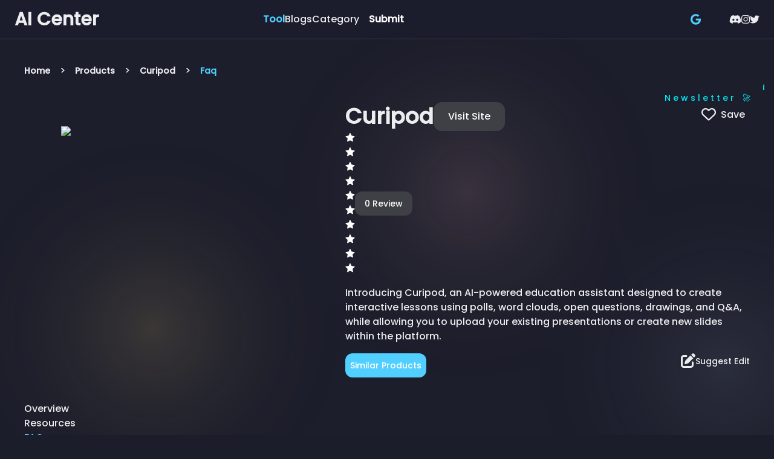

--- FILE ---
content_type: text/html; charset=utf-8
request_url: https://aicenter.ai/products/curipod/faq
body_size: 9622
content:
<!DOCTYPE html><html lang="en" class="dark"><head><meta charSet="utf-8"/><meta name="viewport" content="initial-scale=1.0, width=device-width"/><title>Curipod - Blogs, Use Cases, and Key Features 2026</title><meta name="robots" content="index,follow"/><meta name="description" content="Check out the Frequently Asked Questions from all users on Curipod"/><meta name="twitter:card" content="summary_large_image"/><meta name="twitter:site" content="@site"/><meta name="twitter:creator" content="@handle"/><meta property="fb:app_id" content="202082682463460"/><meta property="og:title" content="Curipod - Blogs, Use Cases, and Key Features 2026"/><meta property="og:description" content="Check out the Frequently Asked Questions from all users on Curipod"/><meta property="og:url" content="https://aicenter.ai"/><meta property="og:image" content="https://cdn.sanity.io/images/u0v1th4q/production/44121df548cfe9956a8ebba9a3ee628e04a024b5-1913x802.png"/><meta property="og:image:alt" content="Curipod - AI Center"/><meta property="og:image:type" content="image/png"/><meta property="og:image:width" content="800"/><meta property="og:image:height" content="600"/><meta property="og:site_name" content="Curipod - AI Center"/><link rel="canonical" href="https://aicenter.ai/products/curipod/faq"/><meta name="next-head-count" content="19"/><link rel="icon" href="/favicon.ico"/><link rel="apple-touch-icon" href="https://imagedelivery.net/4zoE16PagOGbabiZPKrLMg/a17c482e-1205-426d-c58f-ed9052c8cf00/w=120"/><link rel="apple-touch-icon" sizes="152*152" href="https://imagedelivery.net/4zoE16PagOGbabiZPKrLMg/a17c482e-1205-426d-c58f-ed9052c8cf00/w=152"/><link rel="apple-touch-icon" sizes="120*120" href="https://imagedelivery.net/4zoE16PagOGbabiZPKrLMg/a17c482e-1205-426d-c58f-ed9052c8cf00/w=120"/><meta name="facebook-domain-verification" content="0wooorsmy2xu832w4fw54003prwc2x"/><meta name="p:domain_verify" content="55ba39a0047866c3640826303e5415d3"/><meta name="msvalidate.01" content="43DE5FB9D92055A2E00C558CDB4EDC43"/><link rel="preload" href="/_next/static/media/904be59b21bd51cb-s.p.woff2" as="font" type="font/woff2" crossorigin="anonymous" data-next-font="size-adjust"/><link rel="preload" href="/_next/static/media/8888a3826f4a3af4-s.p.woff2" as="font" type="font/woff2" crossorigin="anonymous" data-next-font="size-adjust"/><link rel="preload" href="/_next/static/css/ef50e0ee54071560.css" as="style"/><link rel="stylesheet" href="/_next/static/css/ef50e0ee54071560.css" data-n-g=""/><link rel="preload" href="/_next/static/css/99950bc1bc8cd7d0.css" as="style"/><link rel="stylesheet" href="/_next/static/css/99950bc1bc8cd7d0.css" data-n-p=""/><noscript data-n-css=""></noscript><script defer="" nomodule="" src="/_next/static/chunks/polyfills-78c92fac7aa8fdd8.js"></script><script src="/_next/static/chunks/webpack-730da6939712821c.js" defer=""></script><script src="/_next/static/chunks/framework-aeda5a2410d5cb2b.js" defer=""></script><script src="/_next/static/chunks/main-c7043c9d097f5205.js" defer=""></script><script src="/_next/static/chunks/pages/_app-3a1ceba7f653768a.js" defer=""></script><script src="/_next/static/chunks/4020-ee9179e9c5dea84c.js" defer=""></script><script src="/_next/static/chunks/9638-15ffad43d541417c.js" defer=""></script><script src="/_next/static/chunks/6278-31818ce6a271c6e3.js" defer=""></script><script src="/_next/static/chunks/3920-630b74382826c4e4.js" defer=""></script><script src="/_next/static/chunks/1897-813626816556cd8f.js" defer=""></script><script src="/_next/static/chunks/8953-e36cae9dfd5f2b14.js" defer=""></script><script src="/_next/static/chunks/5391-1fc8a4747aa3b929.js" defer=""></script><script src="/_next/static/chunks/4939-c3b9ef2878df2d48.js" defer=""></script><script src="/_next/static/chunks/9069-9d860bfbe8dc3cb2.js" defer=""></script><script src="/_next/static/chunks/1631-c5f5f0a58c6f0a5b.js" defer=""></script><script src="/_next/static/chunks/4849-df1e1a80e7b7978a.js" defer=""></script><script src="/_next/static/chunks/7055-30675206ec00cde7.js" defer=""></script><script src="/_next/static/chunks/4778-113d747e19a74e3b.js" defer=""></script><script src="/_next/static/chunks/3178-4ffa1cab7a7ae5ee.js" defer=""></script><script src="/_next/static/chunks/1430-8ad8c5435941114f.js" defer=""></script><script src="/_next/static/chunks/4475-6f2023a467d73e3a.js" defer=""></script><script src="/_next/static/chunks/7477-d0039e8b09aa7c99.js" defer=""></script><script src="/_next/static/chunks/8961-1d588829f7173b34.js" defer=""></script><script src="/_next/static/chunks/7110-75fa8251ab53b6df.js" defer=""></script><script src="/_next/static/chunks/pages/products/%5Bname%5D/faq-8f851c874ee2696d.js" defer=""></script><script src="/_next/static/wEmzfWfDX81LV-lNsZGJJ/_buildManifest.js" defer=""></script><script src="/_next/static/wEmzfWfDX81LV-lNsZGJJ/_ssgManifest.js" defer=""></script></head><body><div id="__next"><div data-overlay-container="true"><main class="text-foreground bg-background" id="aicenter-main"><main class="__className_a97e04"><div><style data-emotion="css 1wog14m">.css-1wog14m header{max-width:100vw;}.css-1wog14m li[data-active='true'] a{color:#51cfff;}</style><div class="css-1wog14m"><nav class="flex z-40 w-full h-auto items-center justify-center data-[menu-open=true]:border-none sticky top-0 inset-x-0 border-b border-divider backdrop-blur-lg data-[menu-open=true]:backdrop-blur-xl backdrop-saturate-150 bg-background/70" style="--navbar-height:4rem;transform:none"><header class="z-40 flex px-6 gap-4 w-full flex-row relative flex-nowrap items-center justify-between h-[var(--navbar-height)] max-w-[1024px]"><ul class="flex gap-4 h-full flex-row flex-nowrap items-center data-[justify=start]:justify-start data-[justify=start]:flex-grow data-[justify=start]:basis-0 data-[justify=center]:justify-center data-[justify=end]:justify-end data-[justify=end]:flex-grow data-[justify=end]:basis-0 sm:hidden" data-justify="start"><button class="group flex items-center justify-center w-6 h-full rounded-small tap-highlight-transparent outline-none data-[focus-visible=true]:z-10 data-[focus-visible=true]:outline-2 data-[focus-visible=true]:outline-focus data-[focus-visible=true]:outline-offset-2 sm:hidden" type="button" aria-label="Open menu" aria-pressed="false"><span class="sr-only">open navigation menu</span><span class="w-full h-full pointer-events-none flex flex-col items-center justify-center text-inherit group-data-[pressed=true]:opacity-70 transition-opacity before:content-[&#x27;&#x27;] before:block before:h-px before:w-6 before:bg-current before:transition-transform before:duration-150 before:-translate-y-1 before:rotate-0 group-data-[open=true]:before:translate-y-px group-data-[open=true]:before:rotate-45 after:content-[&#x27;&#x27;] after:block after:h-px after:w-6 after:bg-current after:transition-transform after:duration-150 after:translate-y-1 after:rotate-0 group-data-[open=true]:after:translate-y-0 group-data-[open=true]:after:-rotate-45"></span></button></ul><ul class="gap-4 h-full flex-row flex-nowrap items-center data-[justify=start]:justify-start data-[justify=start]:flex-grow data-[justify=start]:basis-0 data-[justify=center]:justify-center data-[justify=end]:justify-end data-[justify=end]:flex-grow data-[justify=end]:basis-0 hidden sm:flex" data-justify="start"><div class="flex basis-0 flex-row flex-grow flex-nowrap justify-start bg-transparent items-center no-underline text-medium whitespace-nowrap box-border"><a class="relative inline-flex items-center tap-highlight-transparent outline-none data-[focus-visible=true]:z-10 data-[focus-visible=true]:outline-2 data-[focus-visible=true]:outline-focus data-[focus-visible=true]:outline-offset-2 no-underline hover:opacity-80 active:opacity-disabled transition-opacity text-xl md:text-2xl xl:text-3xl font-bold text-inherit" tabindex="0" role="link" href="/">AI Center</a></div></ul><ul class="gap-4 h-full flex-row flex-nowrap items-center data-[justify=start]:justify-start data-[justify=start]:flex-grow data-[justify=start]:basis-0 data-[justify=center]:justify-center data-[justify=end]:justify-end data-[justify=end]:flex-grow data-[justify=end]:basis-0 hidden sm:flex md:gap-4 xl:gap-14 flex-grow" data-justify="start"><li class="text-medium whitespace-nowrap box-border list-none data-[active=true]:font-semibold" data-active="true"><a class="relative inline-flex items-center tap-highlight-transparent outline-none data-[focus-visible=true]:z-10 data-[focus-visible=true]:outline-2 data-[focus-visible=true]:outline-focus data-[focus-visible=true]:outline-offset-2 text-medium text-foreground no-underline hover:opacity-80 active:opacity-disabled transition-opacity" tabindex="0" role="link" href="/products">Tool</a></li><li class="text-medium whitespace-nowrap box-border list-none data-[active=true]:font-semibold"><a class="relative inline-flex items-center tap-highlight-transparent outline-none data-[focus-visible=true]:z-10 data-[focus-visible=true]:outline-2 data-[focus-visible=true]:outline-focus data-[focus-visible=true]:outline-offset-2 text-medium text-foreground no-underline hover:opacity-80 active:opacity-disabled transition-opacity" tabindex="0" role="link" href="/blogs">Blogs</a></li><li class="text-medium whitespace-nowrap box-border list-none data-[active=true]:font-semibold"><a class="relative inline-flex items-center tap-highlight-transparent outline-none data-[focus-visible=true]:z-10 data-[focus-visible=true]:outline-2 data-[focus-visible=true]:outline-focus data-[focus-visible=true]:outline-offset-2 text-medium text-foreground no-underline hover:opacity-80 active:opacity-disabled transition-opacity" tabindex="0" role="link" href="/category">Category</a></li><li class="text-medium whitespace-nowrap box-border list-none data-[active=true]:font-semibold"><button class="group relative inline-flex items-center justify-center box-border appearance-none select-none whitespace-nowrap overflow-hidden tap-highlight-transparent outline-none data-[focus-visible=true]:z-10 data-[focus-visible=true]:outline-2 data-[focus-visible=true]:outline-focus data-[focus-visible=true]:outline-offset-2 px-unit-4 min-w-unit-20 h-unit-10 gap-unit-2 rounded-medium [&amp;&gt;svg]:max-w-[theme(spacing.unit-8)] data-[pressed=true]:scale-[0.97] transition-transform-colors-opacity motion-reduce:transition-none bg-transparent text-default-foreground data-[hover=true]:bg-default/40 z-10 aria-expanded:scale-[0.97] aria-expanded:opacity-70 subpixel-antialiased font-semibold text-md" type="button" data-slot="trigger" id="react-aria-:R8r8p6:" aria-haspopup="true" aria-expanded="false">Submit</button></li><li class="text-medium whitespace-nowrap box-border list-none data-[active=true]:font-semibold"></li></ul><ul class="gap-4 h-full flex-row flex-nowrap items-center data-[justify=start]:justify-start data-[justify=start]:flex-grow data-[justify=start]:basis-0 data-[justify=center]:justify-center data-[justify=end]:justify-end data-[justify=end]:flex-grow data-[justify=end]:basis-0 flex xl:gap-10" data-justify="end"><li class="text-medium whitespace-nowrap box-border list-none data-[active=true]:font-semibold hidden lg:flex"><button class="z-0 group relative inline-flex items-center justify-center box-border appearance-none select-none whitespace-nowrap subpixel-antialiased overflow-hidden tap-highlight-transparent outline-none data-[focus-visible=true]:z-10 data-[focus-visible=true]:outline-2 data-[focus-visible=true]:outline-focus data-[focus-visible=true]:outline-offset-2 px-unit-4 min-w-unit-20 h-unit-10 gap-unit-2 [&amp;&gt;svg]:max-w-[theme(spacing.unit-8)] data-[pressed=true]:scale-[0.97] transition-transform-colors-opacity motion-reduce:transition-none bg-transparent text-default-foreground data-[hover=true]:bg-default/40 rounded text-sm font-semibold" type="button"><div class="flex w-full gap-5"><svg aria-hidden="true" focusable="false" data-prefix="fab" data-icon="google" class="svg-inline--fa fa-google text-lg text-primary" role="img" xmlns="http://www.w3.org/2000/svg" viewBox="0 0 488 512"><path fill="currentColor" d="M488 261.8C488 403.3 391.1 504 248 504 110.8 504 0 393.2 0 256S110.8 8 248 8c66.8 0 123 24.5 166.3 64.9l-67.5 64.9C258.5 52.6 94.3 116.6 94.3 256c0 86.5 69.1 156.6 153.7 156.6 98.2 0 135-70.4 140.8-106.9H248v-85.3h236.1c2.3 12.7 3.9 24.9 3.9 41.4z"></path></svg></div></button></li><li class="text-medium whitespace-nowrap box-border list-none data-[active=true]:font-semibold xs sm:hidden"><button class="z-0 group relative inline-flex items-center justify-center box-border appearance-none select-none whitespace-nowrap subpixel-antialiased overflow-hidden tap-highlight-transparent outline-none data-[focus-visible=true]:z-10 data-[focus-visible=true]:outline-2 data-[focus-visible=true]:outline-focus data-[focus-visible=true]:outline-offset-2 px-unit-4 min-w-unit-20 h-unit-10 gap-unit-2 [&amp;&gt;svg]:max-w-[theme(spacing.unit-8)] data-[pressed=true]:scale-[0.97] transition-transform-colors-opacity motion-reduce:transition-none bg-transparent text-default-foreground data-[hover=true]:bg-default/40 rounded text-sm font-semibold" type="button"><div class="flex w-full gap-5"><svg aria-hidden="true" focusable="false" data-prefix="fab" data-icon="google" class="svg-inline--fa fa-google text-lg text-primary" role="img" xmlns="http://www.w3.org/2000/svg" viewBox="0 0 488 512"><path fill="currentColor" d="M488 261.8C488 403.3 391.1 504 248 504 110.8 504 0 393.2 0 256S110.8 8 248 8c66.8 0 123 24.5 166.3 64.9l-67.5 64.9C258.5 52.6 94.3 116.6 94.3 256c0 86.5 69.1 156.6 153.7 156.6 98.2 0 135-70.4 140.8-106.9H248v-85.3h236.1c2.3 12.7 3.9 24.9 3.9 41.4z"></path></svg></div></button></li><li class="text-medium whitespace-nowrap box-border list-none data-[active=true]:font-semibold"><div class="flex gap-4 items-center"><div><a class="hover:shadow-lg hover:text-primary" target="_blank" href="https://discord.com/invite/w7xZjqXyxR" rel="noreferrer"><div class="flex gap-4"><svg aria-hidden="true" focusable="false" data-prefix="fab" data-icon="discord" class="svg-inline--fa fa-discord " role="img" xmlns="http://www.w3.org/2000/svg" viewBox="0 0 640 512"><path fill="currentColor" d="M524.531,69.836a1.5,1.5,0,0,0-.764-.7A485.065,485.065,0,0,0,404.081,32.03a1.816,1.816,0,0,0-1.923.91,337.461,337.461,0,0,0-14.9,30.6,447.848,447.848,0,0,0-134.426,0,309.541,309.541,0,0,0-15.135-30.6,1.89,1.89,0,0,0-1.924-.91A483.689,483.689,0,0,0,116.085,69.137a1.712,1.712,0,0,0-.788.676C39.068,183.651,18.186,294.69,28.43,404.354a2.016,2.016,0,0,0,.765,1.375A487.666,487.666,0,0,0,176.02,479.918a1.9,1.9,0,0,0,2.063-.676A348.2,348.2,0,0,0,208.12,430.4a1.86,1.86,0,0,0-1.019-2.588,321.173,321.173,0,0,1-45.868-21.853,1.885,1.885,0,0,1-.185-3.126c3.082-2.309,6.166-4.711,9.109-7.137a1.819,1.819,0,0,1,1.9-.256c96.229,43.917,200.41,43.917,295.5,0a1.812,1.812,0,0,1,1.924.233c2.944,2.426,6.027,4.851,9.132,7.16a1.884,1.884,0,0,1-.162,3.126,301.407,301.407,0,0,1-45.89,21.83,1.875,1.875,0,0,0-1,2.611,391.055,391.055,0,0,0,30.014,48.815,1.864,1.864,0,0,0,2.063.7A486.048,486.048,0,0,0,610.7,405.729a1.882,1.882,0,0,0,.765-1.352C623.729,277.594,590.933,167.465,524.531,69.836ZM222.491,337.58c-28.972,0-52.844-26.587-52.844-59.239S193.056,219.1,222.491,219.1c29.665,0,53.306,26.82,52.843,59.239C275.334,310.993,251.924,337.58,222.491,337.58Zm195.38,0c-28.971,0-52.843-26.587-52.843-59.239S388.437,219.1,417.871,219.1c29.667,0,53.307,26.82,52.844,59.239C470.715,310.993,447.538,337.58,417.871,337.58Z"></path></svg></div></a></div><div><a class="hover:shadow-lg hover:text-primary" target="_blank" href="https://www.instagram.com/aicenter_ai/" rel="noreferrer"><div class="flex"><svg aria-hidden="true" focusable="false" data-prefix="fab" data-icon="instagram" class="svg-inline--fa fa-instagram " role="img" xmlns="http://www.w3.org/2000/svg" viewBox="0 0 448 512"><path fill="currentColor" d="M224.1 141c-63.6 0-114.9 51.3-114.9 114.9s51.3 114.9 114.9 114.9S339 319.5 339 255.9 287.7 141 224.1 141zm0 189.6c-41.1 0-74.7-33.5-74.7-74.7s33.5-74.7 74.7-74.7 74.7 33.5 74.7 74.7-33.6 74.7-74.7 74.7zm146.4-194.3c0 14.9-12 26.8-26.8 26.8-14.9 0-26.8-12-26.8-26.8s12-26.8 26.8-26.8 26.8 12 26.8 26.8zm76.1 27.2c-1.7-35.9-9.9-67.7-36.2-93.9-26.2-26.2-58-34.4-93.9-36.2-37-2.1-147.9-2.1-184.9 0-35.8 1.7-67.6 9.9-93.9 36.1s-34.4 58-36.2 93.9c-2.1 37-2.1 147.9 0 184.9 1.7 35.9 9.9 67.7 36.2 93.9s58 34.4 93.9 36.2c37 2.1 147.9 2.1 184.9 0 35.9-1.7 67.7-9.9 93.9-36.2 26.2-26.2 34.4-58 36.2-93.9 2.1-37 2.1-147.8 0-184.8zM398.8 388c-7.8 19.6-22.9 34.7-42.6 42.6-29.5 11.7-99.5 9-132.1 9s-102.7 2.6-132.1-9c-19.6-7.8-34.7-22.9-42.6-42.6-11.7-29.5-9-99.5-9-132.1s-2.6-102.7 9-132.1c7.8-19.6 22.9-34.7 42.6-42.6 29.5-11.7 99.5-9 132.1-9s102.7-2.6 132.1 9c19.6 7.8 34.7 22.9 42.6 42.6 11.7 29.5 9 99.5 9 132.1s2.7 102.7-9 132.1z"></path></svg></div></a></div><div><a class="hover:shadow-lg hover:text-primary" target="_blank" href="https://twitter.com/AICenter_ai" rel="noreferrer"><div class="flex"><svg aria-hidden="true" focusable="false" data-prefix="fab" data-icon="twitter" class="svg-inline--fa fa-twitter " role="img" xmlns="http://www.w3.org/2000/svg" viewBox="0 0 512 512"><path fill="currentColor" d="M459.37 151.716c.325 4.548.325 9.097.325 13.645 0 138.72-105.583 298.558-298.558 298.558-59.452 0-114.68-17.219-161.137-47.106 8.447.974 16.568 1.299 25.34 1.299 49.055 0 94.213-16.568 130.274-44.832-46.132-.975-84.792-31.188-98.112-72.772 6.498.974 12.995 1.624 19.818 1.624 9.421 0 18.843-1.3 27.614-3.573-48.081-9.747-84.143-51.98-84.143-102.985v-1.299c13.969 7.797 30.214 12.67 47.431 13.319-28.264-18.843-46.781-51.005-46.781-87.391 0-19.492 5.197-37.36 14.294-52.954 51.655 63.675 129.3 105.258 216.365 109.807-1.624-7.797-2.599-15.918-2.599-24.04 0-57.828 46.782-104.934 104.934-104.934 30.213 0 57.502 12.67 76.67 33.137 23.715-4.548 46.456-13.32 66.599-25.34-7.798 24.366-24.366 44.833-46.132 57.827 21.117-2.273 41.584-8.122 60.426-16.243-14.292 20.791-32.161 39.308-52.628 54.253z"></path></svg></div></a></div></div></li></ul></header></nav></div><div class="md:px-10"><nav class="md:pt-10" aria-label="breadcrumb"><ol class="flex items-baseline space-x-4 "></ol></nav></div><div class="container mx-auto p-4 md:p-10"><div class="fixed rotate-90 md:rotate-0 md:flex right-[-50px] top-[100px] md:right-4  items-center gap-4 md:mt-10 z-[999]" data-cy="subscribe-us-modal"><style data-emotion="css 1hpgliw animation-y611dk">.css-1hpgliw{-webkit-animation:animation-y611dk 1s infinite;animation:animation-y611dk 1s infinite;}@-webkit-keyframes animation-y611dk{0%,100%{-webkit-transform:translateX(0);-moz-transform:translateX(0);-ms-transform:translateX(0);transform:translateX(0);}50%{-webkit-transform:translateX(-10px);-moz-transform:translateX(-10px);-ms-transform:translateX(-10px);transform:translateX(-10px);}}@keyframes animation-y611dk{0%,100%{-webkit-transform:translateX(0);-moz-transform:translateX(0);-ms-transform:translateX(0);transform:translateX(0);}50%{-webkit-transform:translateX(-10px);-moz-transform:translateX(-10px);-ms-transform:translateX(-10px);transform:translateX(-10px);}}</style><span class="css-1hpgliw"></span><style data-emotion="css n2y8tr animation-19gixu0 animation-17iw91c animation-j0a4as">.css-n2y8tr a{position:relative;display:inline-block;padding:10px 20px;color:#03e9f4;font-size:16px;-webkit-text-decoration:none;text-decoration:none;overflow:hidden;-webkit-transition:0.5s;transition:0.5s;letter-spacing:4px;}.css-n2y8tr a:hover{background:#03e9f4;color:#fff;border-radius:5px;box-shadow:0 0 5px #03e9f4,0 0 25px #03e9f4,0 0 50px #03e9f4,0 0 100px #03e9f4;}.css-n2y8tr a span{position:absolute;display:block;}.css-n2y8tr a span:nth-child(1){top:0;left:-100%;width:100%;height:2px;background:linear-gradient(90deg, transparent, #03e9f4);-webkit-animation:btn-anim1 1s linear infinite;animation:btn-anim1 1s linear infinite;}.css-n2y8tr a span:nth-child(2){top:-100%;right:0;width:2px;height:100%;background:linear-gradient(180deg, transparent, #03e9f4);-webkit-animation:animation-j0a4as 1s linear infinite;animation:animation-j0a4as 1s linear infinite;-webkit-animation-delay:0.25s;animation-delay:0.25s;}.css-n2y8tr a span:nth-child(3){bottom:0;right:-100%;width:100%;height:2px;background:linear-gradient(270deg, transparent, #03e9f4);-webkit-animation:animation-17iw91c 1s linear infinite;animation:animation-17iw91c 1s linear infinite;-webkit-animation-delay:0.5s;animation-delay:0.5s;}.css-n2y8tr a span:nth-child(4){bottom:-100%;left:0;width:2px;height:100%;background:linear-gradient(360deg, transparent, #03e9f4);-webkit-animation:animation-19gixu0 1s linear infinite;animation:animation-19gixu0 1s linear infinite;-webkit-animation-delay:0.75s;animation-delay:0.75s;}@-webkit-keyframes animation-19gixu0{0%{bottom:-100%;}50%,100%{bottom:100%;}}@keyframes animation-19gixu0{0%{bottom:-100%;}50%,100%{bottom:100%;}}@-webkit-keyframes animation-17iw91c{0%{right:-100%;}50%,100%{right:100%;}}@keyframes animation-17iw91c{0%{right:-100%;}50%,100%{right:100%;}}@-webkit-keyframes animation-j0a4as{0%{top:-100%;}50%,100%{top:100%;}}@keyframes animation-j0a4as{0%{top:-100%;}50%,100%{top:100%;}}</style><div class="cursor-pointer css-n2y8tr" data-cy="subscribe-us-button"><a href="/products/curipod/faq#"><span></span><span></span><span></span><span></span><label class="text-[10px]  md:text-sm">Newsletter <em class="hidden md:inline">🚀</em></label></a></div><style data-emotion="css 1ccdf08 animation-u0ua5f">.css-1ccdf08{-webkit-animation:animation-u0ua5f 1s infinite;animation:animation-u0ua5f 1s infinite;}@-webkit-keyframes animation-u0ua5f{0%,100%{-webkit-transform:translateX(0);-moz-transform:translateX(0);-ms-transform:translateX(0);transform:translateX(0);}50%{-webkit-transform:translateX(10px);-moz-transform:translateX(10px);-ms-transform:translateX(10px);transform:translateX(10px);}}@keyframes animation-u0ua5f{0%,100%{-webkit-transform:translateX(0);-moz-transform:translateX(0);-ms-transform:translateX(0);transform:translateX(0);}50%{-webkit-transform:translateX(10px);-moz-transform:translateX(10px);-ms-transform:translateX(10px);transform:translateX(10px);}}</style><span class="css-1ccdf08"></span></div><div class="flex flex-col justify-center md:grid grid-cols-7 gap-10"><div data-test-name="screenshot" class="col-span-3 md:py-10"><div><figure class="h-full"><a class="flex justify-center"><img alt="Curipod" loading="lazy" width="500" height="100" decoding="async" data-nimg="1" class="min-h-[200px] w-3/4 max-h-[300px]" style="color:transparent" srcSet="/_next/image?url=https%3A%2F%2Fcdn.sanity.io%2Fimages%2Fu0v1th4q%2Fproduction%2F44121df548cfe9956a8ebba9a3ee628e04a024b5-1913x802.png&amp;w=640&amp;q=75 1x, /_next/image?url=https%3A%2F%2Fcdn.sanity.io%2Fimages%2Fu0v1th4q%2Fproduction%2F44121df548cfe9956a8ebba9a3ee628e04a024b5-1913x802.png&amp;w=1080&amp;q=75 2x" src="/_next/image?url=https%3A%2F%2Fcdn.sanity.io%2Fimages%2Fu0v1th4q%2Fproduction%2F44121df548cfe9956a8ebba9a3ee628e04a024b5-1913x802.png&amp;w=1080&amp;q=75"/></a></figure><div class="w-full"></div></div></div><div class="col-span-4 flex flex-col gap-2"><div class="flex flex-col md:flex-row justify-between"><div class="flex flex-col md:flex-row gap-4 items-center align-baseline"><h1 class="inline-grid overflow-hidden whitespace-nowrap text-ellipsis text-3xl md:text-4xl font-extrabold text-center">Curipod</h1><div class="flex flex-col md:flex-row justify-center items-center"><button class="z-0 group relative inline-flex items-center justify-center box-border appearance-none select-none whitespace-nowrap font-normal subpixel-antialiased overflow-hidden tap-highlight-transparent outline-none data-[focus-visible=true]:z-10 data-[focus-visible=true]:outline-2 data-[focus-visible=true]:outline-focus data-[focus-visible=true]:outline-offset-2 px-unit-6 min-w-unit-24 h-unit-12 text-medium gap-unit-3 rounded-large [&amp;&gt;svg]:max-w-[theme(spacing.unit-8)] data-[pressed=true]:scale-[0.97] transition-transform-colors-opacity motion-reduce:transition-none bg-default text-default-foreground data-[hover=true]:opacity-hover" type="primary">Visit Site</button></div></div><div class="flex justify-center md:justify-end"><div class="cursor-pointer"><div class="border-cyan-600 p-2"><svg aria-hidden="true" focusable="false" data-prefix="far" data-icon="heart" class="svg-inline--fa fa-heart fa-xl " role="img" xmlns="http://www.w3.org/2000/svg" viewBox="0 0 512 512"><path fill="currentColor" d="M225.8 468.2l-2.5-2.3L48.1 303.2C17.4 274.7 0 234.7 0 192.8v-3.3c0-70.4 50-130.8 119.2-144C158.6 37.9 198.9 47 231 69.6c9 6.4 17.4 13.8 25 22.3c4.2-4.8 8.7-9.2 13.5-13.3c3.7-3.2 7.5-6.2 11.5-9c0 0 0 0 0 0C313.1 47 353.4 37.9 392.8 45.4C462 58.6 512 119.1 512 189.5v3.3c0 41.9-17.4 81.9-48.1 110.4L288.7 465.9l-2.5 2.3c-8.2 7.6-19 11.9-30.2 11.9s-22-4.2-30.2-11.9zM239.1 145c-.4-.3-.7-.7-1-1.1l-17.8-20c0 0-.1-.1-.1-.1c0 0 0 0 0 0c-23.1-25.9-58-37.7-92-31.2C81.6 101.5 48 142.1 48 189.5v3.3c0 28.5 11.9 55.8 32.8 75.2L256 430.7 431.2 268c20.9-19.4 32.8-46.7 32.8-75.2v-3.3c0-47.3-33.6-88-80.1-96.9c-34-6.5-69 5.4-92 31.2c0 0 0 0-.1 .1s0 0-.1 .1l-17.8 20c-.3 .4-.7 .7-1 1.1c-4.5 4.5-10.6 7-16.9 7s-12.4-2.5-16.9-7z"></path></svg><span class="ml-2">Save</span></div></div></div></div><div class="flex justify-center md:justify-start items-center"></div><div><div class="container mx-auto"><p class="my-4" node="[object Object]">Introducing Curipod, an AI-powered education assistant designed to create interactive lessons using polls, word clouds, open questions, drawings, and Q&amp;A, while allowing you to upload your existing presentations or create new slides within the platform.</p></div></div><div class="flex justify-between"><button class="z-0 group relative inline-flex items-center justify-center box-border appearance-none select-none whitespace-nowrap font-normal subpixel-antialiased overflow-hidden tap-highlight-transparent outline-none data-[focus-visible=true]:z-10 data-[focus-visible=true]:outline-2 data-[focus-visible=true]:outline-focus data-[focus-visible=true]:outline-offset-2 min-w-unit-20 h-unit-10 text-small gap-unit-2 rounded-medium [&amp;&gt;svg]:max-w-[theme(spacing.unit-8)] data-[pressed=true]:scale-[0.97] transition-transform-colors-opacity motion-reduce:transition-none bg-primary text-primary-foreground data-[hover=true]:opacity-hover p-2" type="button">Similar Products</button><div class="flex justify-center md:justify-end cursor-pointer"><a href="/products/suggest_edit?name=curipod"> <svg aria-hidden="true" focusable="false" data-prefix="fas" data-icon="pen-to-square" class="svg-inline--fa fa-pen-to-square fa-xl " role="img" xmlns="http://www.w3.org/2000/svg" viewBox="0 0 512 512"><path fill="currentColor" d="M471.6 21.7c-21.9-21.9-57.3-21.9-79.2 0L362.3 51.7l97.9 97.9 30.1-30.1c21.9-21.9 21.9-57.3 0-79.2L471.6 21.7zm-299.2 220c-6.1 6.1-10.8 13.6-13.5 21.9l-29.6 88.8c-2.9 8.6-.6 18.1 5.8 24.6s15.9 8.7 24.6 5.8l88.8-29.6c8.2-2.7 15.7-7.4 21.9-13.5L437.7 172.3 339.7 74.3 172.4 241.7zM96 64C43 64 0 107 0 160V416c0 53 43 96 96 96H352c53 0 96-43 96-96V320c0-17.7-14.3-32-32-32s-32 14.3-32 32v96c0 17.7-14.3 32-32 32H96c-17.7 0-32-14.3-32-32V160c0-17.7 14.3-32 32-32h96c17.7 0 32-14.3 32-32s-14.3-32-32-32H96z"></path></svg><span class="text-sm md:text-md">Suggest Edit</span></a></div></div></div></div><style data-emotion="css 19il90h">.css-19il90h .ant-tabs-tab.ant-tabs-tab-active .ant-tabs-tab-btn{color:#51cfff;}</style><div class="flex flex-col gap-6 pt-10 css-19il90h"><div class="ant-tabs ant-tabs-top ant-tabs-large css-7l2uzt"><div role="tablist" class="ant-tabs-nav"><div class="ant-tabs-nav-wrap"><div class="ant-tabs-nav-list" style="transform:translate(0px, 0px)"><div data-node-key="overview" class="ant-tabs-tab"><div role="tab" aria-selected="false" class="ant-tabs-tab-btn" tabindex="0"><a href="/products/curipod">Overview</a></div></div><div data-node-key="resource" class="ant-tabs-tab"><div role="tab" aria-selected="false" class="ant-tabs-tab-btn" tabindex="0"><a href="/products/curipod/resource">Resources</a></div></div><div data-node-key="faq" class="ant-tabs-tab ant-tabs-tab-active"><div role="tab" aria-selected="true" class="ant-tabs-tab-btn" tabindex="0"><a href="/products/curipod/faq">FAQ</a></div></div><div data-node-key="review" class="ant-tabs-tab"><div role="tab" aria-selected="false" class="ant-tabs-tab-btn" tabindex="0"><a href="/products/curipod/review">Review</a></div></div><div data-node-key="alternative" class="ant-tabs-tab"><div role="tab" aria-selected="false" class="ant-tabs-tab-btn" tabindex="0"><a href="/products/curipod/alternative">Alternative</a></div></div><div class="ant-tabs-ink-bar ant-tabs-ink-bar-animated"></div></div></div><div class="ant-tabs-nav-operations ant-tabs-nav-operations-hidden"><button type="button" class="ant-tabs-nav-more" style="visibility:hidden;order:1" tabindex="-1" aria-hidden="true" aria-haspopup="listbox" aria-controls="null-more-popup" id="null-more" aria-expanded="false"><span role="img" aria-label="ellipsis" class="anticon anticon-ellipsis"><svg viewBox="64 64 896 896" focusable="false" data-icon="ellipsis" width="1em" height="1em" fill="currentColor" aria-hidden="true"><path d="M176 511a56 56 0 10112 0 56 56 0 10-112 0zm280 0a56 56 0 10112 0 56 56 0 10-112 0zm280 0a56 56 0 10112 0 56 56 0 10-112 0z"></path></svg></span></button></div></div><div class="ant-tabs-content-holder"><div class="ant-tabs-content ant-tabs-content-top"><div role="tabpanel" tabindex="0" aria-hidden="false" class="ant-tabs-tabpane ant-tabs-tabpane-active"></div></div></div></div></div><div><div class="flex justify-start py-4"><h2 class="text-2xl font-bold">Product FAQ</h2></div><div class="flex flex-col gap-2 md:gap-4" style="opacity:0"><div class="flex flex-col relative overflow-hidden height-auto text-foreground box-border outline-none data-[focus-visible=true]:z-10 data-[focus-visible=true]:outline-2 data-[focus-visible=true]:outline-focus data-[focus-visible=true]:outline-offset-2 shadow-medium rounded-large transition-transform-background motion-reduce:transition-none bg-backBlue px-1 md:px-4" tabindex="-1"><div class="relative flex w-full p-3 flex-auto flex-col place-content-inherit align-items-inherit h-auto break-words text-left overflow-y-auto subpixel-antialiased"><div class="flex mx-auto  flex-col justify-center mt-10 "><div class="justify-center opacity-40 text-xs md:text-md xl:text-lg text-center md:text-md font-bold  py-2 px-2 md:px-12 rounded-[15px]"><p>We haven&#x27;t collected data for this AI tool at the moment :(</p><p>If you would like to provide more, please contact us and we will add them!🤖 </p></div></div><button class="z-0 group relative items-center justify-center box-border appearance-none select-none whitespace-nowrap font-normal subpixel-antialiased overflow-hidden tap-highlight-transparent outline-none data-[focus-visible=true]:z-10 data-[focus-visible=true]:outline-2 data-[focus-visible=true]:outline-focus data-[focus-visible=true]:outline-offset-2 px-unit-4 min-w-unit-20 h-unit-10 text-small gap-unit-2 rounded-medium [&amp;&gt;svg]:max-w-[theme(spacing.unit-8)] data-[pressed=true]:scale-[0.97] transition-transform-colors-opacity motion-reduce:transition-none shadow-lg shadow-primary/40 bg-primary text-primary-foreground data-[hover=true]:opacity-hover w-1/9 flex mx-auto" type="button"><a href="/products/suggest_edit?name=Curipod"> <svg aria-hidden="true" focusable="false" data-prefix="fas" data-icon="pen-to-square" class="svg-inline--fa fa-pen-to-square fa-xl " role="img" xmlns="http://www.w3.org/2000/svg" viewBox="0 0 512 512"><path fill="currentColor" d="M471.6 21.7c-21.9-21.9-57.3-21.9-79.2 0L362.3 51.7l97.9 97.9 30.1-30.1c21.9-21.9 21.9-57.3 0-79.2L471.6 21.7zm-299.2 220c-6.1 6.1-10.8 13.6-13.5 21.9l-29.6 88.8c-2.9 8.6-.6 18.1 5.8 24.6s15.9 8.7 24.6 5.8l88.8-29.6c8.2-2.7 15.7-7.4 21.9-13.5L437.7 172.3 339.7 74.3 172.4 241.7zM96 64C43 64 0 107 0 160V416c0 53 43 96 96 96H352c53 0 96-43 96-96V320c0-17.7-14.3-32-32-32s-32 14.3-32 32v96c0 17.7-14.3 32-32 32H96c-17.7 0-32-14.3-32-32V160c0-17.7 14.3-32 32-32h96c17.7 0 32-14.3 32-32s-14.3-32-32-32H96z"></path></svg><span class="text-sm md:text-md">Suggest Edit</span></a> </button></div></div></div></div></div><footer class="mt-10 md:mt-32 border-t-[.1px] border-white-400"><div class="flex py-5 w-full justify-around"><section class="flex flex-col w-5/12 md:w-5/12 basis-3/4 md:basis-2/5"><h3 class="font-bold md:text-4xl"> AI Center</h3><h4 class="text-sm mb-8">Find the Best AI Tool for Your Work</h4></section><section class="flex md:gap-20"><div><div class="hidden md:inline-block font-extrabold py-5"> <!-- -->Our Platform<!-- --> </div><div class="flex flex-col md:gap-10 justify-between items-center "><a class="hidden md:inline" href="/faq">FAQ</a><a class="hidden md:inline" href="/about">About Us</a><div class="hidden md:inline cursor-pointer">Contact Us</div><div class="hidden md:inline cursor-pointer"><a target="_blank" href="https://aicenter.canny.io/feedback" rel="noreferrer">Feedback</a></div></div></div><div><div class="hidden md:inline-block font-extrabold md:py-5"> <!-- -->Follow us</div><div class="flex flex-col gap-9 justify-between  "><div class="cursor-pointer flex gap-6 items-center hover:shadow"><svg aria-hidden="true" focusable="false" data-prefix="fab" data-icon="instagram" class="svg-inline--fa fa-instagram " role="img" xmlns="http://www.w3.org/2000/svg" viewBox="0 0 448 512"><path fill="currentColor" d="M224.1 141c-63.6 0-114.9 51.3-114.9 114.9s51.3 114.9 114.9 114.9S339 319.5 339 255.9 287.7 141 224.1 141zm0 189.6c-41.1 0-74.7-33.5-74.7-74.7s33.5-74.7 74.7-74.7 74.7 33.5 74.7 74.7-33.6 74.7-74.7 74.7zm146.4-194.3c0 14.9-12 26.8-26.8 26.8-14.9 0-26.8-12-26.8-26.8s12-26.8 26.8-26.8 26.8 12 26.8 26.8zm76.1 27.2c-1.7-35.9-9.9-67.7-36.2-93.9-26.2-26.2-58-34.4-93.9-36.2-37-2.1-147.9-2.1-184.9 0-35.8 1.7-67.6 9.9-93.9 36.1s-34.4 58-36.2 93.9c-2.1 37-2.1 147.9 0 184.9 1.7 35.9 9.9 67.7 36.2 93.9s58 34.4 93.9 36.2c37 2.1 147.9 2.1 184.9 0 35.9-1.7 67.7-9.9 93.9-36.2 26.2-26.2 34.4-58 36.2-93.9 2.1-37 2.1-147.8 0-184.8zM398.8 388c-7.8 19.6-22.9 34.7-42.6 42.6-29.5 11.7-99.5 9-132.1 9s-102.7 2.6-132.1-9c-19.6-7.8-34.7-22.9-42.6-42.6-11.7-29.5-9-99.5-9-132.1s-2.6-102.7 9-132.1c7.8-19.6 22.9-34.7 42.6-42.6 29.5-11.7 99.5-9 132.1-9s102.7-2.6 132.1 9c19.6 7.8 34.7 22.9 42.6 42.6 11.7 29.5 9 99.5 9 132.1s2.7 102.7-9 132.1z"></path></svg><label class="xs:hidden">Instagram</label></div><div class="cursor-pointer flex gap-6 items-center hover:shadow"><svg aria-hidden="true" focusable="false" data-prefix="fab" data-icon="twitter" class="svg-inline--fa fa-twitter " role="img" xmlns="http://www.w3.org/2000/svg" viewBox="0 0 512 512"><path fill="currentColor" d="M459.37 151.716c.325 4.548.325 9.097.325 13.645 0 138.72-105.583 298.558-298.558 298.558-59.452 0-114.68-17.219-161.137-47.106 8.447.974 16.568 1.299 25.34 1.299 49.055 0 94.213-16.568 130.274-44.832-46.132-.975-84.792-31.188-98.112-72.772 6.498.974 12.995 1.624 19.818 1.624 9.421 0 18.843-1.3 27.614-3.573-48.081-9.747-84.143-51.98-84.143-102.985v-1.299c13.969 7.797 30.214 12.67 47.431 13.319-28.264-18.843-46.781-51.005-46.781-87.391 0-19.492 5.197-37.36 14.294-52.954 51.655 63.675 129.3 105.258 216.365 109.807-1.624-7.797-2.599-15.918-2.599-24.04 0-57.828 46.782-104.934 104.934-104.934 30.213 0 57.502 12.67 76.67 33.137 23.715-4.548 46.456-13.32 66.599-25.34-7.798 24.366-24.366 44.833-46.132 57.827 21.117-2.273 41.584-8.122 60.426-16.243-14.292 20.791-32.161 39.308-52.628 54.253z"></path></svg><label class="xs:hidden">Twitter</label></div><div class="cursor-pointer flex gap-6 items-center hover:shadow"><svg aria-hidden="true" focusable="false" data-prefix="fab" data-icon="linkedin" class="svg-inline--fa fa-linkedin " role="img" xmlns="http://www.w3.org/2000/svg" viewBox="0 0 448 512"><path fill="currentColor" d="M416 32H31.9C14.3 32 0 46.5 0 64.3v383.4C0 465.5 14.3 480 31.9 480H416c17.6 0 32-14.5 32-32.3V64.3c0-17.8-14.4-32.3-32-32.3zM135.4 416H69V202.2h66.5V416zm-33.2-243c-21.3 0-38.5-17.3-38.5-38.5S80.9 96 102.2 96c21.2 0 38.5 17.3 38.5 38.5 0 21.3-17.2 38.5-38.5 38.5zm282.1 243h-66.4V312c0-24.8-.5-56.7-34.5-56.7-34.6 0-39.9 27-39.9 54.9V416h-66.4V202.2h63.7v29.2h.9c8.9-16.8 30.6-34.5 62.9-34.5 67.2 0 79.7 44.3 79.7 101.9V416z"></path></svg><label class="xs:hidden">Linkedin</label></div><div class="cursor-pointer flex gap-6 items-center hover:shadow"><svg aria-hidden="true" focusable="false" data-prefix="fab" data-icon="discord" class="svg-inline--fa fa-discord " role="img" xmlns="http://www.w3.org/2000/svg" viewBox="0 0 640 512"><path fill="currentColor" d="M524.531,69.836a1.5,1.5,0,0,0-.764-.7A485.065,485.065,0,0,0,404.081,32.03a1.816,1.816,0,0,0-1.923.91,337.461,337.461,0,0,0-14.9,30.6,447.848,447.848,0,0,0-134.426,0,309.541,309.541,0,0,0-15.135-30.6,1.89,1.89,0,0,0-1.924-.91A483.689,483.689,0,0,0,116.085,69.137a1.712,1.712,0,0,0-.788.676C39.068,183.651,18.186,294.69,28.43,404.354a2.016,2.016,0,0,0,.765,1.375A487.666,487.666,0,0,0,176.02,479.918a1.9,1.9,0,0,0,2.063-.676A348.2,348.2,0,0,0,208.12,430.4a1.86,1.86,0,0,0-1.019-2.588,321.173,321.173,0,0,1-45.868-21.853,1.885,1.885,0,0,1-.185-3.126c3.082-2.309,6.166-4.711,9.109-7.137a1.819,1.819,0,0,1,1.9-.256c96.229,43.917,200.41,43.917,295.5,0a1.812,1.812,0,0,1,1.924.233c2.944,2.426,6.027,4.851,9.132,7.16a1.884,1.884,0,0,1-.162,3.126,301.407,301.407,0,0,1-45.89,21.83,1.875,1.875,0,0,0-1,2.611,391.055,391.055,0,0,0,30.014,48.815,1.864,1.864,0,0,0,2.063.7A486.048,486.048,0,0,0,610.7,405.729a1.882,1.882,0,0,0,.765-1.352C623.729,277.594,590.933,167.465,524.531,69.836ZM222.491,337.58c-28.972,0-52.844-26.587-52.844-59.239S193.056,219.1,222.491,219.1c29.665,0,53.306,26.82,52.843,59.239C275.334,310.993,251.924,337.58,222.491,337.58Zm195.38,0c-28.971,0-52.843-26.587-52.843-59.239S388.437,219.1,417.871,219.1c29.667,0,53.307,26.82,52.844,59.239C470.715,310.993,447.538,337.58,417.871,337.58Z"></path></svg><label class="xs:hidden">Discord</label></div></div></div></section></div></footer></div></main></main></div></div><script id="__NEXT_DATA__" type="application/json">{"props":{"pageProps":{"productData":{"id":107,"name":"Curipod","description":"Introducing Curipod, an AI-powered education assistant designed to create interactive lessons using polls, word clouds, open questions, drawings, and Q\u0026A, while allowing you to upload your existing presentations or create new slides within the platform. \n\n## Key Features\n📊 Interactive Polls: Engage students with real-time polls and gather valuable feedback.\n☁️ Word Clouds: Visualize student responses and identify common themes.\n❓ Open Questions: Encourage critical thinking and in-depth discussions.\n🎨 Drawings: Foster creativity and visual learning.\n💬 Q\u0026A: Facilitate open communication and address student queries.\n📚 Custom Slides: Create new slides or upload existing presentations for seamless integration.\n\n## Main Use Case\n1. **In-Class Engagement**: Boost student participation and attentiveness during lessons by incorporating interactive elements like polls and word clouds.\n2. **Remote Learning**: Enhance the virtual learning experience by fostering collaboration and communication through open questions, drawings, and Q\u0026A.\n3. **Assessment \u0026 Feedback**: Gauge student understanding and gather insights to improve teaching methods and lesson plans.","categories":[{"id":1,"name":"Academics"}],"website":"https://curipod.com","business_model":3,"logo":null,"platform":["Website"],"popularity":0,"labels":["education-assistant"],"status":3,"metrics":{"verified":false,"viewCount":130,"publishedAt":"2023-02-27T03:26:52.249Z","shortDescription":"Spark discussions where all students share their opinions"},"createdAt":"2023-03-01T06:43:53.777Z","updatedAt":"2026-01-21T10:09:45.524Z","media":{"images":{"screenshoots":["https://cdn.sanity.io/images/u0v1th4q/production/44121df548cfe9956a8ebba9a3ee628e04a024b5-1913x802.png"]},"videos":{"youtube":"https://www.youtube.com/watch?v=7-2JA_lCUBE"}},"sourceId":"29af801c","resources":null,"score":7800,"summary":null,"faq":null,"usecase":null,"reviews":[]}},"__N_SSG":true},"page":"/products/[name]/faq","query":{"name":"curipod"},"buildId":"wEmzfWfDX81LV-lNsZGJJ","isFallback":false,"gsp":true,"scriptLoader":[]}</script><script defer src="https://static.cloudflareinsights.com/beacon.min.js/vcd15cbe7772f49c399c6a5babf22c1241717689176015" integrity="sha512-ZpsOmlRQV6y907TI0dKBHq9Md29nnaEIPlkf84rnaERnq6zvWvPUqr2ft8M1aS28oN72PdrCzSjY4U6VaAw1EQ==" data-cf-beacon='{"version":"2024.11.0","token":"fe5a99f2838d44238f798d6b6f6a6aed","r":1,"server_timing":{"name":{"cfCacheStatus":true,"cfEdge":true,"cfExtPri":true,"cfL4":true,"cfOrigin":true,"cfSpeedBrain":true},"location_startswith":null}}' crossorigin="anonymous"></script>
</body></html>

--- FILE ---
content_type: text/css; charset=utf-8
request_url: https://aicenter.ai/_next/static/css/99950bc1bc8cd7d0.css
body_size: 5268
content:
.w-md-editor-bar{position:absolute;cursor:s-resize;right:0;bottom:0;margin-top:-11px;margin-right:0;width:14px;z-index:3;height:10px;border-radius:0 0 3px 0;-webkit-user-select:none;-moz-user-select:none;user-select:none}.w-md-editor-bar svg{display:block;margin:0 auto}.w-md-editor-area{overflow:auto;border-radius:5px}.w-md-editor-text{min-height:100%;position:relative;text-align:left;white-space:pre-wrap;word-break:keep-all;overflow-wrap:break-word;box-sizing:border-box;padding:10px;margin:0;font-size:14px!important;line-height:18px!important;font-variant-ligatures:common-ligatures}.w-md-editor-text-input,.w-md-editor-text-pre,.w-md-editor-text>.w-md-editor-text-pre{margin:0;border:0;background:none;box-sizing:inherit;display:inherit;font-family:inherit;font-family:var(--md-editor-font-family)!important;font-size:inherit;font-style:inherit;font-variant-ligatures:inherit;font-weight:inherit;letter-spacing:inherit;line-height:inherit;-moz-tab-size:inherit;-o-tab-size:inherit;tab-size:inherit;text-indent:inherit;text-rendering:inherit;text-transform:inherit;white-space:inherit;overflow-wrap:inherit;word-break:inherit;word-break:normal;padding:0}.w-md-editor-text-pre{position:relative;margin:0!important;pointer-events:none;background-color:transparent!important}.w-md-editor-text-pre>code{padding:0!important;font-family:var(--md-editor-font-family)!important;font-size:14px!important;line-height:18px!important}.w-md-editor-text-input{position:absolute;top:0;left:0;height:100%;width:100%;resize:none;color:inherit;overflow:hidden;outline:0;padding:inherit;-webkit-font-smoothing:antialiased;-webkit-text-fill-color:transparent}.w-md-editor-text-input:empty{-webkit-text-fill-color:inherit!important}.w-md-editor-text-input,.w-md-editor-text-pre{word-wrap:pre;word-break:break-word;white-space:pre-wrap}@media (-ms-high-contrast:active),(-ms-high-contrast:none){.w-md-editor-text-input{color:transparent!important}.w-md-editor-text-input::-moz-selection{background-color:#accef7!important;color:transparent!important}.w-md-editor-text-input::selection{background-color:#accef7!important;color:transparent!important}}.w-md-editor-text-pre .punctuation{color:var(--color-prettylights-syntax-comment,#8b949e)!important}.w-md-editor-text-pre .token.content,.w-md-editor-text-pre .token.url{color:var(--color-prettylights-syntax-constant,#0550ae)!important}.w-md-editor-text-pre .token.title.important{color:var(--color-prettylights-syntax-markup-bold,#24292f)}.w-md-editor-text-pre .token.code-block .function{color:var(--color-prettylights-syntax-entity,#8250df)}.w-md-editor-text-pre .token.bold{font-weight:unset!important}.w-md-editor-text-pre .token.title{line-height:unset!important;font-size:unset!important;font-weight:unset!important}.w-md-editor-text-pre .token.code.keyword{color:var(--color-prettylights-syntax-constant,#0550ae)!important}.w-md-editor-text-pre .token.strike,.w-md-editor-text-pre .token.strike .content{color:var(--color-prettylights-syntax-markup-deleted-text,#82071e)!important}.w-md-editor-toolbar-child{position:absolute;border-radius:3px;box-shadow:0 0 0 1px var(--md-editor-box-shadow-color),0 0 0 var(--md-editor-box-shadow-color),0 1px 1px var(--md-editor-box-shadow-color);background-color:var(--md-editor-background-color);z-index:1;display:none}.w-md-editor-toolbar-child.active{display:block}.w-md-editor-toolbar-child .w-md-editor-toolbar{border-bottom:0;padding:3px;border-radius:3px}.w-md-editor-toolbar-child .w-md-editor-toolbar ul>li{display:block}.w-md-editor-toolbar-child .w-md-editor-toolbar ul>li button{width:-webkit-fill-available;height:auto;box-sizing:border-box;padding:3px 4px 2px;margin:0}.w-md-editor-toolbar{border-bottom:1px solid var(--md-editor-box-shadow-color);background-color:var(--md-editor-background-color);padding:5px;display:flex;justify-content:space-between;align-items:center;border-radius:3px 3px 0 0;-webkit-user-select:none;-moz-user-select:none;user-select:none;flex-wrap:wrap}.w-md-editor-toolbar.bottom{border-bottom:0;border-top:1px solid var(--md-editor-box-shadow-color);border-radius:0 0 3px 3px}.w-md-editor-toolbar li,.w-md-editor-toolbar ul{margin:0;padding:0;list-style:none;line-height:normal}.w-md-editor-toolbar li{display:inline-block;font-size:14px}.w-md-editor-toolbar li+li{margin:0}.w-md-editor-toolbar li>button{border:none;height:20px;line-height:14px;background:none;padding:4px;margin:0 1px;border-radius:2px;text-transform:none;font-weight:400;overflow:visible;outline:none;cursor:pointer;transition:all .3s;white-space:nowrap;color:var(--color-fg-default)}.w-md-editor-toolbar li>button:focus,.w-md-editor-toolbar li>button:hover{background-color:var(--color-neutral-muted);color:var(--color-accent-fg)}.w-md-editor-toolbar li>button:active{background-color:var(--color-neutral-muted);color:var(--color-danger-fg)}.w-md-editor-toolbar li>button:disabled{color:var(--md-editor-box-shadow-color);cursor:not-allowed}.w-md-editor-toolbar li>button:disabled:hover{background-color:transparent;color:var(--md-editor-box-shadow-color)}.w-md-editor-toolbar li.active>button{color:var(--color-accent-fg);background-color:var(--color-neutral-muted)}.w-md-editor-toolbar-divider{height:14px;width:1px;margin:-3px 3px 0!important;vertical-align:middle;background-color:var(--md-editor-box-shadow-color)}.w-md-editor{text-align:left;border-radius:3px;padding-bottom:1px;position:relative;color:var(--color-fg-default);--md-editor-font-family:"Helvetica Neue",Helvetica,Arial,sans-serif;--md-editor-background-color:var(--color-canvas-default,#fff);--md-editor-box-shadow-color:var(--color-border-default,#d0d7de);box-shadow:0 0 0 1px var(--md-editor-box-shadow-color),0 0 0 var(--md-editor-box-shadow-color),0 1px 1px var(--md-editor-box-shadow-color);background-color:var(--md-editor-background-color);font-family:Helvetica Neue,Helvetica,Arial,sans-serif;display:flex;flex-direction:column}.w-md-editor.w-md-editor-rtl{direction:rtl!important;text-align:right!important}.w-md-editor.w-md-editor-rtl .w-md-editor-preview{right:unset!important;left:0;text-align:right!important;box-shadow:inset -1px 0 0 0 var(--md-editor-box-shadow-color)}.w-md-editor.w-md-editor-rtl .w-md-editor-text{text-align:right!important}.w-md-editor-toolbar{height:-moz-fit-content;height:fit-content}.w-md-editor-content{height:100%;overflow:auto;position:relative;border-radius:0 0 3px 0}.w-md-editor .copied{display:none!important}.w-md-editor-input{width:50%;height:100%}.w-md-editor-text-pre>code{word-break:break-word!important;white-space:pre-wrap!important}.w-md-editor-preview{width:50%;box-sizing:border-box;box-shadow:inset 1px 0 0 0 var(--md-editor-box-shadow-color);position:absolute;padding:10px 20px;overflow:auto;top:0;right:0;bottom:0;border-radius:0 0 5px 0;display:flex;flex-direction:column}.w-md-editor-preview .anchor{display:none}.w-md-editor-preview .contains-task-list li.task-list-item{list-style:none}.w-md-editor-show-preview .w-md-editor-input{width:0;overflow:hidden;background-color:var(--md-editor-background-color)}.w-md-editor-show-preview .w-md-editor-preview{width:100%;box-shadow:inset 0 0 0 0}.w-md-editor-show-edit .w-md-editor-input{width:100%}.w-md-editor-show-edit .w-md-editor-preview{width:0;padding:0}.w-md-editor-fullscreen{overflow:hidden;position:fixed;z-index:99999;top:0;left:0;right:0;bottom:0;height:100%!important}.w-md-editor-fullscreen .w-md-editor-content{height:100%}@media (prefers-color-scheme:dark){.wmde-markdown,.wmde-markdown-var{color-scheme:dark;--color-prettylights-syntax-comment:#8b949e;--color-prettylights-syntax-constant:#79c0ff;--color-prettylights-syntax-entity:#d2a8ff;--color-prettylights-syntax-storage-modifier-import:#c9d1d9;--color-prettylights-syntax-entity-tag:#7ee787;--color-prettylights-syntax-keyword:#ff7b72;--color-prettylights-syntax-string:#a5d6ff;--color-prettylights-syntax-variable:#ffa657;--color-prettylights-syntax-brackethighlighter-unmatched:#f85149;--color-prettylights-syntax-invalid-illegal-text:#f0f6fc;--color-prettylights-syntax-invalid-illegal-bg:#8e1519;--color-prettylights-syntax-carriage-return-text:#f0f6fc;--color-prettylights-syntax-carriage-return-bg:#b62324;--color-prettylights-syntax-string-regexp:#7ee787;--color-prettylights-syntax-markup-list:#f2cc60;--color-prettylights-syntax-markup-heading:#1f6feb;--color-prettylights-syntax-markup-italic:#c9d1d9;--color-prettylights-syntax-markup-bold:#c9d1d9;--color-prettylights-syntax-markup-deleted-text:#ffdcd7;--color-prettylights-syntax-markup-deleted-bg:#67060c;--color-prettylights-syntax-markup-inserted-text:#aff5b4;--color-prettylights-syntax-markup-inserted-bg:#033a16;--color-prettylights-syntax-markup-changed-text:#ffdfb6;--color-prettylights-syntax-markup-changed-bg:#5a1e02;--color-prettylights-syntax-markup-ignored-text:#c9d1d9;--color-prettylights-syntax-markup-ignored-bg:#1158c7;--color-prettylights-syntax-meta-diff-range:#d2a8ff;--color-prettylights-syntax-brackethighlighter-angle:#8b949e;--color-prettylights-syntax-sublimelinter-gutter-mark:#484f58;--color-prettylights-syntax-constant-other-reference-link:#a5d6ff;--color-fg-default:#c9d1d9;--color-fg-muted:#8b949e;--color-fg-subtle:#484f58;--color-canvas-default:#0d1117;--color-canvas-subtle:#161b22;--color-border-default:#30363d;--color-border-muted:#21262d;--color-neutral-muted:hsla(215,8%,47%,.4);--color-accent-fg:#58a6ff;--color-accent-emphasis:#1f6feb;--color-attention-subtle:rgba(187,128,9,.15);--color-danger-fg:#f85149}}@media (prefers-color-scheme:light){.wmde-markdown,.wmde-markdown-var{color-scheme:light;--color-prettylights-syntax-comment:#6e7781;--color-prettylights-syntax-constant:#0550ae;--color-prettylights-syntax-entity:#8250df;--color-prettylights-syntax-storage-modifier-import:#24292f;--color-prettylights-syntax-entity-tag:#116329;--color-prettylights-syntax-keyword:#cf222e;--color-prettylights-syntax-string:#0a3069;--color-prettylights-syntax-variable:#953800;--color-prettylights-syntax-brackethighlighter-unmatched:#82071e;--color-prettylights-syntax-invalid-illegal-text:#f6f8fa;--color-prettylights-syntax-invalid-illegal-bg:#82071e;--color-prettylights-syntax-carriage-return-text:#f6f8fa;--color-prettylights-syntax-carriage-return-bg:#cf222e;--color-prettylights-syntax-string-regexp:#116329;--color-prettylights-syntax-markup-list:#3b2300;--color-prettylights-syntax-markup-heading:#0550ae;--color-prettylights-syntax-markup-italic:#24292f;--color-prettylights-syntax-markup-bold:#24292f;--color-prettylights-syntax-markup-deleted-text:#82071e;--color-prettylights-syntax-markup-deleted-bg:#ffebe9;--color-prettylights-syntax-markup-inserted-text:#116329;--color-prettylights-syntax-markup-inserted-bg:#dafbe1;--color-prettylights-syntax-markup-changed-text:#953800;--color-prettylights-syntax-markup-changed-bg:#ffd8b5;--color-prettylights-syntax-markup-ignored-text:#eaeef2;--color-prettylights-syntax-markup-ignored-bg:#0550ae;--color-prettylights-syntax-meta-diff-range:#8250df;--color-prettylights-syntax-brackethighlighter-angle:#57606a;--color-prettylights-syntax-sublimelinter-gutter-mark:#8c959f;--color-prettylights-syntax-constant-other-reference-link:#0a3069;--color-fg-default:#24292f;--color-fg-muted:#57606a;--color-fg-subtle:#6e7781;--color-canvas-default:#fff;--color-canvas-subtle:#f6f8fa;--color-border-default:#d0d7de;--color-border-muted:#d8dee4;--color-neutral-muted:rgba(175,184,193,.2);--color-accent-fg:#0969da;--color-accent-emphasis:#0969da;--color-attention-subtle:#fff8c5;--color-danger-fg:#cf222e}}.wmde-markdown-var[data-color-mode*=dark],.wmde-markdown[data-color-mode*=dark],[data-color-mode*=dark] .wmde-markdown,[data-color-mode*=dark] .wmde-markdown-var,body[data-color-mode*=dark]{color-scheme:dark;--color-prettylights-syntax-comment:#8b949e;--color-prettylights-syntax-constant:#79c0ff;--color-prettylights-syntax-entity:#d2a8ff;--color-prettylights-syntax-storage-modifier-import:#c9d1d9;--color-prettylights-syntax-entity-tag:#7ee787;--color-prettylights-syntax-keyword:#ff7b72;--color-prettylights-syntax-string:#a5d6ff;--color-prettylights-syntax-variable:#ffa657;--color-prettylights-syntax-brackethighlighter-unmatched:#f85149;--color-prettylights-syntax-invalid-illegal-text:#f0f6fc;--color-prettylights-syntax-invalid-illegal-bg:#8e1519;--color-prettylights-syntax-carriage-return-text:#f0f6fc;--color-prettylights-syntax-carriage-return-bg:#b62324;--color-prettylights-syntax-string-regexp:#7ee787;--color-prettylights-syntax-markup-list:#f2cc60;--color-prettylights-syntax-markup-heading:#1f6feb;--color-prettylights-syntax-markup-italic:#c9d1d9;--color-prettylights-syntax-markup-bold:#c9d1d9;--color-prettylights-syntax-markup-deleted-text:#ffdcd7;--color-prettylights-syntax-markup-deleted-bg:#67060c;--color-prettylights-syntax-markup-inserted-text:#aff5b4;--color-prettylights-syntax-markup-inserted-bg:#033a16;--color-prettylights-syntax-markup-changed-text:#ffdfb6;--color-prettylights-syntax-markup-changed-bg:#5a1e02;--color-prettylights-syntax-markup-ignored-text:#c9d1d9;--color-prettylights-syntax-markup-ignored-bg:#1158c7;--color-prettylights-syntax-meta-diff-range:#d2a8ff;--color-prettylights-syntax-brackethighlighter-angle:#8b949e;--color-prettylights-syntax-sublimelinter-gutter-mark:#484f58;--color-prettylights-syntax-constant-other-reference-link:#a5d6ff;--color-fg-default:#c9d1d9;--color-fg-muted:#8b949e;--color-fg-subtle:#484f58;--color-canvas-default:#0d1117;--color-canvas-subtle:#161b22;--color-border-default:#30363d;--color-border-muted:#21262d;--color-neutral-muted:hsla(215,8%,47%,.4);--color-accent-fg:#58a6ff;--color-accent-emphasis:#1f6feb;--color-attention-subtle:rgba(187,128,9,.15);--color-danger-fg:#f85149}.wmde-markdown-var[data-color-mode*=light],.wmde-markdown[data-color-mode*=light],[data-color-mode*=light] .wmde-markdown,[data-color-mode*=light] .wmde-markdown-var,body[data-color-mode*=light]{color-scheme:light;--color-prettylights-syntax-comment:#6e7781;--color-prettylights-syntax-constant:#0550ae;--color-prettylights-syntax-entity:#8250df;--color-prettylights-syntax-storage-modifier-import:#24292f;--color-prettylights-syntax-entity-tag:#116329;--color-prettylights-syntax-keyword:#cf222e;--color-prettylights-syntax-string:#0a3069;--color-prettylights-syntax-variable:#953800;--color-prettylights-syntax-brackethighlighter-unmatched:#82071e;--color-prettylights-syntax-invalid-illegal-text:#f6f8fa;--color-prettylights-syntax-invalid-illegal-bg:#82071e;--color-prettylights-syntax-carriage-return-text:#f6f8fa;--color-prettylights-syntax-carriage-return-bg:#cf222e;--color-prettylights-syntax-string-regexp:#116329;--color-prettylights-syntax-markup-list:#3b2300;--color-prettylights-syntax-markup-heading:#0550ae;--color-prettylights-syntax-markup-italic:#24292f;--color-prettylights-syntax-markup-bold:#24292f;--color-prettylights-syntax-markup-deleted-text:#82071e;--color-prettylights-syntax-markup-deleted-bg:#ffebe9;--color-prettylights-syntax-markup-inserted-text:#116329;--color-prettylights-syntax-markup-inserted-bg:#dafbe1;--color-prettylights-syntax-markup-changed-text:#953800;--color-prettylights-syntax-markup-changed-bg:#ffd8b5;--color-prettylights-syntax-markup-ignored-text:#eaeef2;--color-prettylights-syntax-markup-ignored-bg:#0550ae;--color-prettylights-syntax-meta-diff-range:#8250df;--color-prettylights-syntax-brackethighlighter-angle:#57606a;--color-prettylights-syntax-sublimelinter-gutter-mark:#8c959f;--color-prettylights-syntax-constant-other-reference-link:#0a3069;--color-fg-default:#24292f;--color-fg-muted:#57606a;--color-fg-subtle:#6e7781;--color-canvas-default:#fff;--color-canvas-subtle:#f6f8fa;--color-border-default:#d0d7de;--color-border-muted:#d8dee4;--color-neutral-muted:rgba(175,184,193,.2);--color-accent-fg:#0969da;--color-accent-emphasis:#0969da;--color-attention-subtle:#fff8c5;--color-danger-fg:#cf222e}.wmde-markdown{-webkit-text-size-adjust:100%;font-family:-apple-system,Segoe UI,Helvetica,Arial,sans-serif,Apple Color Emoji,Segoe UI Emoji;font-size:16px;line-height:1.5;word-wrap:break-word;color:var(--color-fg-default);background-color:var(--color-canvas-default)}.wmde-markdown details,.wmde-markdown figcaption,.wmde-markdown figure{display:block}.wmde-markdown summary{display:list-item}.wmde-markdown [hidden]{display:none!important}.wmde-markdown a{background-color:transparent;color:var(--color-accent-fg);text-decoration:none}.wmde-markdown a:active,.wmde-markdown a:hover{outline-width:0}.wmde-markdown abbr[title]{border-bottom:none;-webkit-text-decoration:underline dotted;text-decoration:underline dotted}.wmde-markdown b,.wmde-markdown strong{font-weight:600}.wmde-markdown dfn{font-style:italic}.wmde-markdown h1{margin:.67em 0;font-weight:600;padding-bottom:.3em;font-size:2em;border-bottom:1px solid var(--color-border-muted)}.wmde-markdown mark{background-color:var(--color-attention-subtle);color:var(--color-text-primary)}.wmde-markdown small{font-size:90%}.wmde-markdown sub,.wmde-markdown sup{font-size:75%;line-height:0;position:relative;vertical-align:baseline}.wmde-markdown sub{bottom:-.25em}.wmde-markdown sup{top:-.5em}.wmde-markdown img{display:inline-block;border-style:none;max-width:100%;box-sizing:content-box;background-color:var(--color-canvas-default)}.wmde-markdown code,.wmde-markdown kbd,.wmde-markdown pre,.wmde-markdown samp{font-family:monospace,monospace;font-size:1em}.wmde-markdown figure{margin:1em 40px}.wmde-markdown hr{box-sizing:content-box;overflow:hidden;background:transparent;border:0;border-bottom:1px solid var(--color-border-muted);height:.25em;padding:0;margin:24px 0;background-color:var(--color-border-default)}.wmde-markdown input{font:inherit;margin:0;overflow:visible;font-family:inherit;font-size:inherit;line-height:inherit}.wmde-markdown [type=button],.wmde-markdown [type=reset],.wmde-markdown [type=submit]{-webkit-appearance:button}.wmde-markdown [type=button]::-moz-focus-inner,.wmde-markdown [type=reset]::-moz-focus-inner,.wmde-markdown [type=submit]::-moz-focus-inner{border-style:none;padding:0}.wmde-markdown [type=button]:-moz-focusring,.wmde-markdown [type=reset]:-moz-focusring,.wmde-markdown [type=submit]:-moz-focusring{outline:1px dotted ButtonText}.wmde-markdown [type=checkbox],.wmde-markdown [type=radio]{box-sizing:border-box;padding:0}.wmde-markdown [type=number]::-webkit-inner-spin-button,.wmde-markdown [type=number]::-webkit-outer-spin-button{height:auto}.wmde-markdown [type=search]{-webkit-appearance:textfield;outline-offset:-2px}.wmde-markdown [type=search]::-webkit-search-cancel-button,.wmde-markdown [type=search]::-webkit-search-decoration{-webkit-appearance:none}.wmde-markdown ::-webkit-input-placeholder{color:inherit;opacity:.54}.wmde-markdown ::-webkit-file-upload-button{-webkit-appearance:button;font:inherit}.wmde-markdown a:hover{text-decoration:underline}.wmde-markdown hr:after,.wmde-markdown hr:before{display:table;content:""}.wmde-markdown hr:after{clear:both}.wmde-markdown table{border-spacing:0;border-collapse:collapse;display:block;width:-moz-max-content;width:max-content;max-width:100%}.wmde-markdown td,.wmde-markdown th{padding:0}.wmde-markdown details summary{cursor:pointer}.wmde-markdown details:not([open])>:not(summary){display:none!important}.wmde-markdown kbd{display:inline-block;padding:3px 5px;font:11px ui-monospace,SFMono-Regular,SF Mono,Menlo,Consolas,Liberation Mono,monospace;line-height:10px;color:var(--color-fg-default);vertical-align:middle;background-color:var(--color-canvas-subtle);border-bottom-color:var(--color-neutral-muted);border:1px solid var(--color-neutral-muted);border-radius:6px;box-shadow:inset 0 -1px 0 var(--color-neutral-muted)}.wmde-markdown h1,.wmde-markdown h2,.wmde-markdown h3,.wmde-markdown h4,.wmde-markdown h5,.wmde-markdown h6{margin-top:24px;margin-bottom:16px;font-weight:600;line-height:1.25}.wmde-markdown h2{font-weight:600;padding-bottom:.3em;font-size:1.5em;border-bottom:1px solid var(--color-border-muted)}.wmde-markdown h3{font-weight:600;font-size:1.25em}.wmde-markdown h4{font-weight:600;font-size:1em}.wmde-markdown h5{font-weight:600;font-size:.875em}.wmde-markdown h6{font-weight:600;font-size:.85em;color:var(--color-fg-muted)}.wmde-markdown p{margin-top:0;margin-bottom:10px}.wmde-markdown blockquote{margin:0;padding:0 1em;color:var(--color-fg-muted);border-left:.25em solid var(--color-border-default)}.wmde-markdown ol,.wmde-markdown ul{margin-top:0;margin-bottom:0;padding-left:2em}.wmde-markdown ol ol,.wmde-markdown ul ol{list-style-type:lower-roman}.wmde-markdown ol ol ol,.wmde-markdown ol ul ol,.wmde-markdown ul ol ol,.wmde-markdown ul ul ol{list-style-type:lower-alpha}.wmde-markdown dd{margin-left:0}.wmde-markdown code,.wmde-markdown pre,.wmde-markdown tt{font-family:ui-monospace,SFMono-Regular,SF Mono,Menlo,Consolas,Liberation Mono,monospace;font-size:12px}.wmde-markdown pre{margin-top:0;margin-bottom:0;word-wrap:normal}.wmde-markdown .octicon{display:inline-block;overflow:visible!important;vertical-align:text-bottom;fill:currentColor}.wmde-markdown ::-moz-placeholder{color:var(--color-fg-subtle);opacity:1}.wmde-markdown ::placeholder{color:var(--color-fg-subtle);opacity:1}.wmde-markdown input::-webkit-inner-spin-button,.wmde-markdown input::-webkit-outer-spin-button{margin:0;-webkit-appearance:none;appearance:none}.wmde-markdown [data-catalyst]{display:block}.wmde-markdown:after,.wmde-markdown:before{display:table;content:""}.wmde-markdown:after{clear:both}.wmde-markdown>:first-child{margin-top:0!important}.wmde-markdown>:last-child{margin-bottom:0!important}.wmde-markdown a:not([href]){color:inherit;text-decoration:none}.wmde-markdown .absent{color:var(--color-danger-fg)}.wmde-markdown a.anchor{float:left;padding-right:4px;margin-left:-20px;line-height:1}.wmde-markdown .anchor:focus{outline:none}.wmde-markdown blockquote,.wmde-markdown details,.wmde-markdown dl,.wmde-markdown ol,.wmde-markdown p,.wmde-markdown pre,.wmde-markdown table,.wmde-markdown ul{margin-top:0;margin-bottom:16px}.wmde-markdown blockquote>:first-child{margin-top:0}.wmde-markdown blockquote>:last-child{margin-bottom:0}.wmde-markdown sup>a:before{content:"["}.wmde-markdown sup>a:after{content:"]"}.wmde-markdown h1 .octicon-link,.wmde-markdown h2 .octicon-link,.wmde-markdown h3 .octicon-link,.wmde-markdown h4 .octicon-link,.wmde-markdown h5 .octicon-link,.wmde-markdown h6 .octicon-link{color:var(--color-fg-default);vertical-align:middle;visibility:hidden}.wmde-markdown h1:hover .anchor,.wmde-markdown h2:hover .anchor,.wmde-markdown h3:hover .anchor,.wmde-markdown h4:hover .anchor,.wmde-markdown h5:hover .anchor,.wmde-markdown h6:hover .anchor{text-decoration:none}.wmde-markdown h1:hover .anchor .octicon-link,.wmde-markdown h2:hover .anchor .octicon-link,.wmde-markdown h3:hover .anchor .octicon-link,.wmde-markdown h4:hover .anchor .octicon-link,.wmde-markdown h5:hover .anchor .octicon-link,.wmde-markdown h6:hover .anchor .octicon-link{visibility:visible}.wmde-markdown h1 code,.wmde-markdown h1 tt,.wmde-markdown h2 code,.wmde-markdown h2 tt,.wmde-markdown h3 code,.wmde-markdown h3 tt,.wmde-markdown h4 code,.wmde-markdown h4 tt,.wmde-markdown h5 code,.wmde-markdown h5 tt,.wmde-markdown h6 code,.wmde-markdown h6 tt{padding:0 .2em;font-size:inherit}.wmde-markdown ol.no-list,.wmde-markdown ul.no-list{padding:0;list-style-type:none}.wmde-markdown ol[type="1"]{list-style-type:decimal}.wmde-markdown ol[type=a]{list-style-type:lower-alpha}.wmde-markdown ol[type=i]{list-style-type:lower-roman}.wmde-markdown div>ol:not([type]){list-style-type:decimal}.wmde-markdown ol ol,.wmde-markdown ol ul,.wmde-markdown ul ol,.wmde-markdown ul ul{margin-top:0;margin-bottom:0}.wmde-markdown li>p{margin-top:16px}.wmde-markdown li+li{margin-top:.25em}.wmde-markdown dl{padding:0}.wmde-markdown dl dt{padding:0;margin-top:16px;font-size:1em;font-style:italic;font-weight:600}.wmde-markdown dl dd{padding:0 16px;margin-bottom:16px}.wmde-markdown table th{font-weight:600}.wmde-markdown table td,.wmde-markdown table th{padding:6px 13px;border:1px solid var(--color-border-default)}.wmde-markdown table tr{background-color:var(--color-canvas-default);border-top:1px solid var(--color-border-muted)}.wmde-markdown table tr:nth-child(2n){background-color:var(--color-canvas-subtle)}.wmde-markdown table img{background-color:transparent}.wmde-markdown img[align=right]{padding-left:20px}.wmde-markdown img[align=left]{padding-right:20px}.wmde-markdown .emoji{max-width:none;vertical-align:text-top;background-color:transparent}.wmde-markdown span.frame{display:block;overflow:hidden}.wmde-markdown span.frame>span{display:block;float:left;width:auto;padding:7px;margin:13px 0 0;overflow:hidden;border:1px solid var(--color-border-default)}.wmde-markdown span.frame span img{display:block;float:left}.wmde-markdown span.frame span span{display:block;padding:5px 0 0;clear:both;color:var(--color-fg-default)}.wmde-markdown span.align-center{display:block;overflow:hidden;clear:both}.wmde-markdown span.align-center>span{display:block;margin:13px auto 0;overflow:hidden;text-align:center}.wmde-markdown span.align-center span img{margin:0 auto;text-align:center}.wmde-markdown span.align-right{display:block;overflow:hidden;clear:both}.wmde-markdown span.align-right>span{display:block;margin:13px 0 0;overflow:hidden;text-align:right}.wmde-markdown span.align-right span img{margin:0;text-align:right}.wmde-markdown span.float-left{display:block;float:left;margin-right:13px;overflow:hidden}.wmde-markdown span.float-left span{margin:13px 0 0}.wmde-markdown span.float-right{display:block;float:right;margin-left:13px;overflow:hidden}.wmde-markdown span.float-right>span{display:block;margin:13px auto 0;overflow:hidden;text-align:right}.wmde-markdown code,.wmde-markdown tt{padding:.2em .4em;margin:0;font-size:85%;background-color:var(--color-neutral-muted);border-radius:6px}.wmde-markdown code br,.wmde-markdown tt br{display:none}.wmde-markdown del code{text-decoration:inherit}.wmde-markdown pre code{font-size:100%}.wmde-markdown pre>code{padding:0;margin:0;word-break:normal;white-space:pre;background:transparent;border:0}.wmde-markdown pre{font-size:85%;line-height:1.45;background-color:var(--color-canvas-subtle);border-radius:6px}.wmde-markdown pre code,.wmde-markdown pre tt{display:inline;max-width:auto;padding:0;margin:0;overflow:visible;line-height:inherit;word-wrap:normal;background-color:transparent;border:0}.wmde-markdown pre>code{padding:16px;overflow:auto;display:block}.wmde-markdown .csv-data td,.wmde-markdown .csv-data th{padding:5px;overflow:hidden;font-size:12px;line-height:1;text-align:left;white-space:nowrap}.wmde-markdown .csv-data .blob-num{padding:10px 8px 9px;text-align:right;background:var(--color-canvas-default);border:0}.wmde-markdown .csv-data tr{border-top:0}.wmde-markdown .csv-data th{font-weight:600;background:var(--color-canvas-subtle);border-top:0}.wmde-markdown .footnotes{font-size:12px;color:var(--color-fg-muted);border-top:1px solid var(--color-border-default)}.wmde-markdown .footnotes ol{padding-left:16px}.wmde-markdown .footnotes li{position:relative}.wmde-markdown .footnotes li:target:before{position:absolute;top:-8px;right:-8px;bottom:-8px;left:-24px;pointer-events:none;content:"";border:2px solid var(--color-accent-emphasis);border-radius:6px}.wmde-markdown .footnotes li:target{color:var(--color-fg-default)}.wmde-markdown .footnotes .data-footnote-backref g-emoji{font-family:monospace}.wmde-markdown .task-list-item{list-style-type:none}.wmde-markdown .task-list-item label{font-weight:400}.wmde-markdown .task-list-item.enabled label{cursor:pointer}.wmde-markdown .task-list-item+.wmde-markdown .task-list-item{margin-top:3px}.wmde-markdown .task-list-item .handle{display:none}.wmde-markdown .contains-task-list input[type=checkbox],.wmde-markdown .task-list-item-checkbox{margin:0 .2em .25em -1.6em;vertical-align:middle}.wmde-markdown .contains-task-list:dir(rtl) .task-list-item-checkbox,.wmde-markdown .contains-task-list:dir(rtl) input[type=checkbox]{margin:0 -1.6em .25em .2em}.wmde-markdown ::-webkit-calendar-picker-indicator{filter:invert(50%)}.wmde-markdown pre{position:relative}.wmde-markdown pre .copied{visibility:hidden;display:flex;position:absolute;cursor:pointer;color:var(--color-fg-defaul);top:6px;right:6px;border-radius:5px;background:var(--color-border-default);padding:6px;font-size:12px;transition:all .3s}.wmde-markdown pre .copied .octicon-copy{display:block}.wmde-markdown pre .copied .octicon-check{display:none}.wmde-markdown pre:hover .copied{visibility:visible}.wmde-markdown pre:hover .copied:hover{background:var(--color-prettylights-syntax-entity-tag);color:var(--color-canvas-default)}.wmde-markdown pre .copied.active,.wmde-markdown pre:hover .copied:active{background:#2e9b33;color:var(--color-canvas-default)}.wmde-markdown pre .active .octicon-copy{display:none}.wmde-markdown pre .active .octicon-check{display:block}.highlight-line{background-color:var(--color-neutral-muted)}.code-line.line-number:before{display:inline-block;width:1rem;text-align:right;margin-right:16px;color:var(--color-fg-subtle);content:attr(line);white-space:nowrap}.token.cdata,.token.comment,.token.doctype,.token.prolog{color:var(--color-prettylights-syntax-comment)}.token.namespace{opacity:.7}.token.constant,.token.deleted,.token.property,.token.selector,.token.symbol,.token.tag{color:var(--color-prettylights-syntax-entity-tag)}.token.maybe-class-name{color:var(--color-prettylights-syntax-variable)}.token.attr-name,.token.boolean,.token.builtin,.token.char,.token.number,.token.operator,.token.property-access,.token.selector .token.class,.token.string{color:var(--color-prettylights-syntax-constant)}.token.deleted{color:var(--color-prettylights-syntax-markup-deleted-text)}.code-line .token.deleted{background-color:var(--color-prettylights-syntax-markup-deleted-bg)}.token.inserted{color:var(--color-prettylights-syntax-markup-inserted-text)}.code-line .token.inserted{background-color:var(--color-prettylights-syntax-markup-inserted-bg)}.token.variable{color:var(--color-prettylights-syntax-constant)}.language-css .token.string,.style .token.string,.token.atrule,.token.attr-value,.token.class-name,.token.color,.token.entity,.token.function,.token.url{color:var(--color-prettylights-syntax-string)}.token.important,.token.keyword,.token.regex,.token.rule{color:var(--color-prettylights-syntax-keyword)}.token.coord{color:var(--color-prettylights-syntax-meta-diff-range)}.token.bold,.token.important{font-weight:700}.token.italic{font-style:italic}.token.entity{cursor:help}

--- FILE ---
content_type: text/css; charset=utf-8
request_url: https://aicenter.ai/_next/static/css/99950bc1bc8cd7d0.css
body_size: 5390
content:
.w-md-editor-bar{position:absolute;cursor:s-resize;right:0;bottom:0;margin-top:-11px;margin-right:0;width:14px;z-index:3;height:10px;border-radius:0 0 3px 0;-webkit-user-select:none;-moz-user-select:none;user-select:none}.w-md-editor-bar svg{display:block;margin:0 auto}.w-md-editor-area{overflow:auto;border-radius:5px}.w-md-editor-text{min-height:100%;position:relative;text-align:left;white-space:pre-wrap;word-break:keep-all;overflow-wrap:break-word;box-sizing:border-box;padding:10px;margin:0;font-size:14px!important;line-height:18px!important;font-variant-ligatures:common-ligatures}.w-md-editor-text-input,.w-md-editor-text-pre,.w-md-editor-text>.w-md-editor-text-pre{margin:0;border:0;background:none;box-sizing:inherit;display:inherit;font-family:inherit;font-family:var(--md-editor-font-family)!important;font-size:inherit;font-style:inherit;font-variant-ligatures:inherit;font-weight:inherit;letter-spacing:inherit;line-height:inherit;-moz-tab-size:inherit;-o-tab-size:inherit;tab-size:inherit;text-indent:inherit;text-rendering:inherit;text-transform:inherit;white-space:inherit;overflow-wrap:inherit;word-break:inherit;word-break:normal;padding:0}.w-md-editor-text-pre{position:relative;margin:0!important;pointer-events:none;background-color:transparent!important}.w-md-editor-text-pre>code{padding:0!important;font-family:var(--md-editor-font-family)!important;font-size:14px!important;line-height:18px!important}.w-md-editor-text-input{position:absolute;top:0;left:0;height:100%;width:100%;resize:none;color:inherit;overflow:hidden;outline:0;padding:inherit;-webkit-font-smoothing:antialiased;-webkit-text-fill-color:transparent}.w-md-editor-text-input:empty{-webkit-text-fill-color:inherit!important}.w-md-editor-text-input,.w-md-editor-text-pre{word-wrap:pre;word-break:break-word;white-space:pre-wrap}@media (-ms-high-contrast:active),(-ms-high-contrast:none){.w-md-editor-text-input{color:transparent!important}.w-md-editor-text-input::-moz-selection{background-color:#accef7!important;color:transparent!important}.w-md-editor-text-input::selection{background-color:#accef7!important;color:transparent!important}}.w-md-editor-text-pre .punctuation{color:var(--color-prettylights-syntax-comment,#8b949e)!important}.w-md-editor-text-pre .token.content,.w-md-editor-text-pre .token.url{color:var(--color-prettylights-syntax-constant,#0550ae)!important}.w-md-editor-text-pre .token.title.important{color:var(--color-prettylights-syntax-markup-bold,#24292f)}.w-md-editor-text-pre .token.code-block .function{color:var(--color-prettylights-syntax-entity,#8250df)}.w-md-editor-text-pre .token.bold{font-weight:unset!important}.w-md-editor-text-pre .token.title{line-height:unset!important;font-size:unset!important;font-weight:unset!important}.w-md-editor-text-pre .token.code.keyword{color:var(--color-prettylights-syntax-constant,#0550ae)!important}.w-md-editor-text-pre .token.strike,.w-md-editor-text-pre .token.strike .content{color:var(--color-prettylights-syntax-markup-deleted-text,#82071e)!important}.w-md-editor-toolbar-child{position:absolute;border-radius:3px;box-shadow:0 0 0 1px var(--md-editor-box-shadow-color),0 0 0 var(--md-editor-box-shadow-color),0 1px 1px var(--md-editor-box-shadow-color);background-color:var(--md-editor-background-color);z-index:1;display:none}.w-md-editor-toolbar-child.active{display:block}.w-md-editor-toolbar-child .w-md-editor-toolbar{border-bottom:0;padding:3px;border-radius:3px}.w-md-editor-toolbar-child .w-md-editor-toolbar ul>li{display:block}.w-md-editor-toolbar-child .w-md-editor-toolbar ul>li button{width:-webkit-fill-available;height:auto;box-sizing:border-box;padding:3px 4px 2px;margin:0}.w-md-editor-toolbar{border-bottom:1px solid var(--md-editor-box-shadow-color);background-color:var(--md-editor-background-color);padding:5px;display:flex;justify-content:space-between;align-items:center;border-radius:3px 3px 0 0;-webkit-user-select:none;-moz-user-select:none;user-select:none;flex-wrap:wrap}.w-md-editor-toolbar.bottom{border-bottom:0;border-top:1px solid var(--md-editor-box-shadow-color);border-radius:0 0 3px 3px}.w-md-editor-toolbar li,.w-md-editor-toolbar ul{margin:0;padding:0;list-style:none;line-height:normal}.w-md-editor-toolbar li{display:inline-block;font-size:14px}.w-md-editor-toolbar li+li{margin:0}.w-md-editor-toolbar li>button{border:none;height:20px;line-height:14px;background:none;padding:4px;margin:0 1px;border-radius:2px;text-transform:none;font-weight:400;overflow:visible;outline:none;cursor:pointer;transition:all .3s;white-space:nowrap;color:var(--color-fg-default)}.w-md-editor-toolbar li>button:focus,.w-md-editor-toolbar li>button:hover{background-color:var(--color-neutral-muted);color:var(--color-accent-fg)}.w-md-editor-toolbar li>button:active{background-color:var(--color-neutral-muted);color:var(--color-danger-fg)}.w-md-editor-toolbar li>button:disabled{color:var(--md-editor-box-shadow-color);cursor:not-allowed}.w-md-editor-toolbar li>button:disabled:hover{background-color:transparent;color:var(--md-editor-box-shadow-color)}.w-md-editor-toolbar li.active>button{color:var(--color-accent-fg);background-color:var(--color-neutral-muted)}.w-md-editor-toolbar-divider{height:14px;width:1px;margin:-3px 3px 0!important;vertical-align:middle;background-color:var(--md-editor-box-shadow-color)}.w-md-editor{text-align:left;border-radius:3px;padding-bottom:1px;position:relative;color:var(--color-fg-default);--md-editor-font-family:"Helvetica Neue",Helvetica,Arial,sans-serif;--md-editor-background-color:var(--color-canvas-default,#fff);--md-editor-box-shadow-color:var(--color-border-default,#d0d7de);box-shadow:0 0 0 1px var(--md-editor-box-shadow-color),0 0 0 var(--md-editor-box-shadow-color),0 1px 1px var(--md-editor-box-shadow-color);background-color:var(--md-editor-background-color);font-family:Helvetica Neue,Helvetica,Arial,sans-serif;display:flex;flex-direction:column}.w-md-editor.w-md-editor-rtl{direction:rtl!important;text-align:right!important}.w-md-editor.w-md-editor-rtl .w-md-editor-preview{right:unset!important;left:0;text-align:right!important;box-shadow:inset -1px 0 0 0 var(--md-editor-box-shadow-color)}.w-md-editor.w-md-editor-rtl .w-md-editor-text{text-align:right!important}.w-md-editor-toolbar{height:-moz-fit-content;height:fit-content}.w-md-editor-content{height:100%;overflow:auto;position:relative;border-radius:0 0 3px 0}.w-md-editor .copied{display:none!important}.w-md-editor-input{width:50%;height:100%}.w-md-editor-text-pre>code{word-break:break-word!important;white-space:pre-wrap!important}.w-md-editor-preview{width:50%;box-sizing:border-box;box-shadow:inset 1px 0 0 0 var(--md-editor-box-shadow-color);position:absolute;padding:10px 20px;overflow:auto;top:0;right:0;bottom:0;border-radius:0 0 5px 0;display:flex;flex-direction:column}.w-md-editor-preview .anchor{display:none}.w-md-editor-preview .contains-task-list li.task-list-item{list-style:none}.w-md-editor-show-preview .w-md-editor-input{width:0;overflow:hidden;background-color:var(--md-editor-background-color)}.w-md-editor-show-preview .w-md-editor-preview{width:100%;box-shadow:inset 0 0 0 0}.w-md-editor-show-edit .w-md-editor-input{width:100%}.w-md-editor-show-edit .w-md-editor-preview{width:0;padding:0}.w-md-editor-fullscreen{overflow:hidden;position:fixed;z-index:99999;top:0;left:0;right:0;bottom:0;height:100%!important}.w-md-editor-fullscreen .w-md-editor-content{height:100%}@media (prefers-color-scheme:dark){.wmde-markdown,.wmde-markdown-var{color-scheme:dark;--color-prettylights-syntax-comment:#8b949e;--color-prettylights-syntax-constant:#79c0ff;--color-prettylights-syntax-entity:#d2a8ff;--color-prettylights-syntax-storage-modifier-import:#c9d1d9;--color-prettylights-syntax-entity-tag:#7ee787;--color-prettylights-syntax-keyword:#ff7b72;--color-prettylights-syntax-string:#a5d6ff;--color-prettylights-syntax-variable:#ffa657;--color-prettylights-syntax-brackethighlighter-unmatched:#f85149;--color-prettylights-syntax-invalid-illegal-text:#f0f6fc;--color-prettylights-syntax-invalid-illegal-bg:#8e1519;--color-prettylights-syntax-carriage-return-text:#f0f6fc;--color-prettylights-syntax-carriage-return-bg:#b62324;--color-prettylights-syntax-string-regexp:#7ee787;--color-prettylights-syntax-markup-list:#f2cc60;--color-prettylights-syntax-markup-heading:#1f6feb;--color-prettylights-syntax-markup-italic:#c9d1d9;--color-prettylights-syntax-markup-bold:#c9d1d9;--color-prettylights-syntax-markup-deleted-text:#ffdcd7;--color-prettylights-syntax-markup-deleted-bg:#67060c;--color-prettylights-syntax-markup-inserted-text:#aff5b4;--color-prettylights-syntax-markup-inserted-bg:#033a16;--color-prettylights-syntax-markup-changed-text:#ffdfb6;--color-prettylights-syntax-markup-changed-bg:#5a1e02;--color-prettylights-syntax-markup-ignored-text:#c9d1d9;--color-prettylights-syntax-markup-ignored-bg:#1158c7;--color-prettylights-syntax-meta-diff-range:#d2a8ff;--color-prettylights-syntax-brackethighlighter-angle:#8b949e;--color-prettylights-syntax-sublimelinter-gutter-mark:#484f58;--color-prettylights-syntax-constant-other-reference-link:#a5d6ff;--color-fg-default:#c9d1d9;--color-fg-muted:#8b949e;--color-fg-subtle:#484f58;--color-canvas-default:#0d1117;--color-canvas-subtle:#161b22;--color-border-default:#30363d;--color-border-muted:#21262d;--color-neutral-muted:hsla(215,8%,47%,.4);--color-accent-fg:#58a6ff;--color-accent-emphasis:#1f6feb;--color-attention-subtle:rgba(187,128,9,.15);--color-danger-fg:#f85149}}@media (prefers-color-scheme:light){.wmde-markdown,.wmde-markdown-var{color-scheme:light;--color-prettylights-syntax-comment:#6e7781;--color-prettylights-syntax-constant:#0550ae;--color-prettylights-syntax-entity:#8250df;--color-prettylights-syntax-storage-modifier-import:#24292f;--color-prettylights-syntax-entity-tag:#116329;--color-prettylights-syntax-keyword:#cf222e;--color-prettylights-syntax-string:#0a3069;--color-prettylights-syntax-variable:#953800;--color-prettylights-syntax-brackethighlighter-unmatched:#82071e;--color-prettylights-syntax-invalid-illegal-text:#f6f8fa;--color-prettylights-syntax-invalid-illegal-bg:#82071e;--color-prettylights-syntax-carriage-return-text:#f6f8fa;--color-prettylights-syntax-carriage-return-bg:#cf222e;--color-prettylights-syntax-string-regexp:#116329;--color-prettylights-syntax-markup-list:#3b2300;--color-prettylights-syntax-markup-heading:#0550ae;--color-prettylights-syntax-markup-italic:#24292f;--color-prettylights-syntax-markup-bold:#24292f;--color-prettylights-syntax-markup-deleted-text:#82071e;--color-prettylights-syntax-markup-deleted-bg:#ffebe9;--color-prettylights-syntax-markup-inserted-text:#116329;--color-prettylights-syntax-markup-inserted-bg:#dafbe1;--color-prettylights-syntax-markup-changed-text:#953800;--color-prettylights-syntax-markup-changed-bg:#ffd8b5;--color-prettylights-syntax-markup-ignored-text:#eaeef2;--color-prettylights-syntax-markup-ignored-bg:#0550ae;--color-prettylights-syntax-meta-diff-range:#8250df;--color-prettylights-syntax-brackethighlighter-angle:#57606a;--color-prettylights-syntax-sublimelinter-gutter-mark:#8c959f;--color-prettylights-syntax-constant-other-reference-link:#0a3069;--color-fg-default:#24292f;--color-fg-muted:#57606a;--color-fg-subtle:#6e7781;--color-canvas-default:#fff;--color-canvas-subtle:#f6f8fa;--color-border-default:#d0d7de;--color-border-muted:#d8dee4;--color-neutral-muted:rgba(175,184,193,.2);--color-accent-fg:#0969da;--color-accent-emphasis:#0969da;--color-attention-subtle:#fff8c5;--color-danger-fg:#cf222e}}.wmde-markdown-var[data-color-mode*=dark],.wmde-markdown[data-color-mode*=dark],[data-color-mode*=dark] .wmde-markdown,[data-color-mode*=dark] .wmde-markdown-var,body[data-color-mode*=dark]{color-scheme:dark;--color-prettylights-syntax-comment:#8b949e;--color-prettylights-syntax-constant:#79c0ff;--color-prettylights-syntax-entity:#d2a8ff;--color-prettylights-syntax-storage-modifier-import:#c9d1d9;--color-prettylights-syntax-entity-tag:#7ee787;--color-prettylights-syntax-keyword:#ff7b72;--color-prettylights-syntax-string:#a5d6ff;--color-prettylights-syntax-variable:#ffa657;--color-prettylights-syntax-brackethighlighter-unmatched:#f85149;--color-prettylights-syntax-invalid-illegal-text:#f0f6fc;--color-prettylights-syntax-invalid-illegal-bg:#8e1519;--color-prettylights-syntax-carriage-return-text:#f0f6fc;--color-prettylights-syntax-carriage-return-bg:#b62324;--color-prettylights-syntax-string-regexp:#7ee787;--color-prettylights-syntax-markup-list:#f2cc60;--color-prettylights-syntax-markup-heading:#1f6feb;--color-prettylights-syntax-markup-italic:#c9d1d9;--color-prettylights-syntax-markup-bold:#c9d1d9;--color-prettylights-syntax-markup-deleted-text:#ffdcd7;--color-prettylights-syntax-markup-deleted-bg:#67060c;--color-prettylights-syntax-markup-inserted-text:#aff5b4;--color-prettylights-syntax-markup-inserted-bg:#033a16;--color-prettylights-syntax-markup-changed-text:#ffdfb6;--color-prettylights-syntax-markup-changed-bg:#5a1e02;--color-prettylights-syntax-markup-ignored-text:#c9d1d9;--color-prettylights-syntax-markup-ignored-bg:#1158c7;--color-prettylights-syntax-meta-diff-range:#d2a8ff;--color-prettylights-syntax-brackethighlighter-angle:#8b949e;--color-prettylights-syntax-sublimelinter-gutter-mark:#484f58;--color-prettylights-syntax-constant-other-reference-link:#a5d6ff;--color-fg-default:#c9d1d9;--color-fg-muted:#8b949e;--color-fg-subtle:#484f58;--color-canvas-default:#0d1117;--color-canvas-subtle:#161b22;--color-border-default:#30363d;--color-border-muted:#21262d;--color-neutral-muted:hsla(215,8%,47%,.4);--color-accent-fg:#58a6ff;--color-accent-emphasis:#1f6feb;--color-attention-subtle:rgba(187,128,9,.15);--color-danger-fg:#f85149}.wmde-markdown-var[data-color-mode*=light],.wmde-markdown[data-color-mode*=light],[data-color-mode*=light] .wmde-markdown,[data-color-mode*=light] .wmde-markdown-var,body[data-color-mode*=light]{color-scheme:light;--color-prettylights-syntax-comment:#6e7781;--color-prettylights-syntax-constant:#0550ae;--color-prettylights-syntax-entity:#8250df;--color-prettylights-syntax-storage-modifier-import:#24292f;--color-prettylights-syntax-entity-tag:#116329;--color-prettylights-syntax-keyword:#cf222e;--color-prettylights-syntax-string:#0a3069;--color-prettylights-syntax-variable:#953800;--color-prettylights-syntax-brackethighlighter-unmatched:#82071e;--color-prettylights-syntax-invalid-illegal-text:#f6f8fa;--color-prettylights-syntax-invalid-illegal-bg:#82071e;--color-prettylights-syntax-carriage-return-text:#f6f8fa;--color-prettylights-syntax-carriage-return-bg:#cf222e;--color-prettylights-syntax-string-regexp:#116329;--color-prettylights-syntax-markup-list:#3b2300;--color-prettylights-syntax-markup-heading:#0550ae;--color-prettylights-syntax-markup-italic:#24292f;--color-prettylights-syntax-markup-bold:#24292f;--color-prettylights-syntax-markup-deleted-text:#82071e;--color-prettylights-syntax-markup-deleted-bg:#ffebe9;--color-prettylights-syntax-markup-inserted-text:#116329;--color-prettylights-syntax-markup-inserted-bg:#dafbe1;--color-prettylights-syntax-markup-changed-text:#953800;--color-prettylights-syntax-markup-changed-bg:#ffd8b5;--color-prettylights-syntax-markup-ignored-text:#eaeef2;--color-prettylights-syntax-markup-ignored-bg:#0550ae;--color-prettylights-syntax-meta-diff-range:#8250df;--color-prettylights-syntax-brackethighlighter-angle:#57606a;--color-prettylights-syntax-sublimelinter-gutter-mark:#8c959f;--color-prettylights-syntax-constant-other-reference-link:#0a3069;--color-fg-default:#24292f;--color-fg-muted:#57606a;--color-fg-subtle:#6e7781;--color-canvas-default:#fff;--color-canvas-subtle:#f6f8fa;--color-border-default:#d0d7de;--color-border-muted:#d8dee4;--color-neutral-muted:rgba(175,184,193,.2);--color-accent-fg:#0969da;--color-accent-emphasis:#0969da;--color-attention-subtle:#fff8c5;--color-danger-fg:#cf222e}.wmde-markdown{-webkit-text-size-adjust:100%;font-family:-apple-system,Segoe UI,Helvetica,Arial,sans-serif,Apple Color Emoji,Segoe UI Emoji;font-size:16px;line-height:1.5;word-wrap:break-word;color:var(--color-fg-default);background-color:var(--color-canvas-default)}.wmde-markdown details,.wmde-markdown figcaption,.wmde-markdown figure{display:block}.wmde-markdown summary{display:list-item}.wmde-markdown [hidden]{display:none!important}.wmde-markdown a{background-color:transparent;color:var(--color-accent-fg);text-decoration:none}.wmde-markdown a:active,.wmde-markdown a:hover{outline-width:0}.wmde-markdown abbr[title]{border-bottom:none;-webkit-text-decoration:underline dotted;text-decoration:underline dotted}.wmde-markdown b,.wmde-markdown strong{font-weight:600}.wmde-markdown dfn{font-style:italic}.wmde-markdown h1{margin:.67em 0;font-weight:600;padding-bottom:.3em;font-size:2em;border-bottom:1px solid var(--color-border-muted)}.wmde-markdown mark{background-color:var(--color-attention-subtle);color:var(--color-text-primary)}.wmde-markdown small{font-size:90%}.wmde-markdown sub,.wmde-markdown sup{font-size:75%;line-height:0;position:relative;vertical-align:baseline}.wmde-markdown sub{bottom:-.25em}.wmde-markdown sup{top:-.5em}.wmde-markdown img{display:inline-block;border-style:none;max-width:100%;box-sizing:content-box;background-color:var(--color-canvas-default)}.wmde-markdown code,.wmde-markdown kbd,.wmde-markdown pre,.wmde-markdown samp{font-family:monospace,monospace;font-size:1em}.wmde-markdown figure{margin:1em 40px}.wmde-markdown hr{box-sizing:content-box;overflow:hidden;background:transparent;border:0;border-bottom:1px solid var(--color-border-muted);height:.25em;padding:0;margin:24px 0;background-color:var(--color-border-default)}.wmde-markdown input{font:inherit;margin:0;overflow:visible;font-family:inherit;font-size:inherit;line-height:inherit}.wmde-markdown [type=button],.wmde-markdown [type=reset],.wmde-markdown [type=submit]{-webkit-appearance:button}.wmde-markdown [type=button]::-moz-focus-inner,.wmde-markdown [type=reset]::-moz-focus-inner,.wmde-markdown [type=submit]::-moz-focus-inner{border-style:none;padding:0}.wmde-markdown [type=button]:-moz-focusring,.wmde-markdown [type=reset]:-moz-focusring,.wmde-markdown [type=submit]:-moz-focusring{outline:1px dotted ButtonText}.wmde-markdown [type=checkbox],.wmde-markdown [type=radio]{box-sizing:border-box;padding:0}.wmde-markdown [type=number]::-webkit-inner-spin-button,.wmde-markdown [type=number]::-webkit-outer-spin-button{height:auto}.wmde-markdown [type=search]{-webkit-appearance:textfield;outline-offset:-2px}.wmde-markdown [type=search]::-webkit-search-cancel-button,.wmde-markdown [type=search]::-webkit-search-decoration{-webkit-appearance:none}.wmde-markdown ::-webkit-input-placeholder{color:inherit;opacity:.54}.wmde-markdown ::-webkit-file-upload-button{-webkit-appearance:button;font:inherit}.wmde-markdown a:hover{text-decoration:underline}.wmde-markdown hr:after,.wmde-markdown hr:before{display:table;content:""}.wmde-markdown hr:after{clear:both}.wmde-markdown table{border-spacing:0;border-collapse:collapse;display:block;width:-moz-max-content;width:max-content;max-width:100%}.wmde-markdown td,.wmde-markdown th{padding:0}.wmde-markdown details summary{cursor:pointer}.wmde-markdown details:not([open])>:not(summary){display:none!important}.wmde-markdown kbd{display:inline-block;padding:3px 5px;font:11px ui-monospace,SFMono-Regular,SF Mono,Menlo,Consolas,Liberation Mono,monospace;line-height:10px;color:var(--color-fg-default);vertical-align:middle;background-color:var(--color-canvas-subtle);border-bottom-color:var(--color-neutral-muted);border:1px solid var(--color-neutral-muted);border-radius:6px;box-shadow:inset 0 -1px 0 var(--color-neutral-muted)}.wmde-markdown h1,.wmde-markdown h2,.wmde-markdown h3,.wmde-markdown h4,.wmde-markdown h5,.wmde-markdown h6{margin-top:24px;margin-bottom:16px;font-weight:600;line-height:1.25}.wmde-markdown h2{font-weight:600;padding-bottom:.3em;font-size:1.5em;border-bottom:1px solid var(--color-border-muted)}.wmde-markdown h3{font-weight:600;font-size:1.25em}.wmde-markdown h4{font-weight:600;font-size:1em}.wmde-markdown h5{font-weight:600;font-size:.875em}.wmde-markdown h6{font-weight:600;font-size:.85em;color:var(--color-fg-muted)}.wmde-markdown p{margin-top:0;margin-bottom:10px}.wmde-markdown blockquote{margin:0;padding:0 1em;color:var(--color-fg-muted);border-left:.25em solid var(--color-border-default)}.wmde-markdown ol,.wmde-markdown ul{margin-top:0;margin-bottom:0;padding-left:2em}.wmde-markdown ol ol,.wmde-markdown ul ol{list-style-type:lower-roman}.wmde-markdown ol ol ol,.wmde-markdown ol ul ol,.wmde-markdown ul ol ol,.wmde-markdown ul ul ol{list-style-type:lower-alpha}.wmde-markdown dd{margin-left:0}.wmde-markdown code,.wmde-markdown pre,.wmde-markdown tt{font-family:ui-monospace,SFMono-Regular,SF Mono,Menlo,Consolas,Liberation Mono,monospace;font-size:12px}.wmde-markdown pre{margin-top:0;margin-bottom:0;word-wrap:normal}.wmde-markdown .octicon{display:inline-block;overflow:visible!important;vertical-align:text-bottom;fill:currentColor}.wmde-markdown ::-moz-placeholder{color:var(--color-fg-subtle);opacity:1}.wmde-markdown ::placeholder{color:var(--color-fg-subtle);opacity:1}.wmde-markdown input::-webkit-inner-spin-button,.wmde-markdown input::-webkit-outer-spin-button{margin:0;-webkit-appearance:none;appearance:none}.wmde-markdown [data-catalyst]{display:block}.wmde-markdown:after,.wmde-markdown:before{display:table;content:""}.wmde-markdown:after{clear:both}.wmde-markdown>:first-child{margin-top:0!important}.wmde-markdown>:last-child{margin-bottom:0!important}.wmde-markdown a:not([href]){color:inherit;text-decoration:none}.wmde-markdown .absent{color:var(--color-danger-fg)}.wmde-markdown a.anchor{float:left;padding-right:4px;margin-left:-20px;line-height:1}.wmde-markdown .anchor:focus{outline:none}.wmde-markdown blockquote,.wmde-markdown details,.wmde-markdown dl,.wmde-markdown ol,.wmde-markdown p,.wmde-markdown pre,.wmde-markdown table,.wmde-markdown ul{margin-top:0;margin-bottom:16px}.wmde-markdown blockquote>:first-child{margin-top:0}.wmde-markdown blockquote>:last-child{margin-bottom:0}.wmde-markdown sup>a:before{content:"["}.wmde-markdown sup>a:after{content:"]"}.wmde-markdown h1 .octicon-link,.wmde-markdown h2 .octicon-link,.wmde-markdown h3 .octicon-link,.wmde-markdown h4 .octicon-link,.wmde-markdown h5 .octicon-link,.wmde-markdown h6 .octicon-link{color:var(--color-fg-default);vertical-align:middle;visibility:hidden}.wmde-markdown h1:hover .anchor,.wmde-markdown h2:hover .anchor,.wmde-markdown h3:hover .anchor,.wmde-markdown h4:hover .anchor,.wmde-markdown h5:hover .anchor,.wmde-markdown h6:hover .anchor{text-decoration:none}.wmde-markdown h1:hover .anchor .octicon-link,.wmde-markdown h2:hover .anchor .octicon-link,.wmde-markdown h3:hover .anchor .octicon-link,.wmde-markdown h4:hover .anchor .octicon-link,.wmde-markdown h5:hover .anchor .octicon-link,.wmde-markdown h6:hover .anchor .octicon-link{visibility:visible}.wmde-markdown h1 code,.wmde-markdown h1 tt,.wmde-markdown h2 code,.wmde-markdown h2 tt,.wmde-markdown h3 code,.wmde-markdown h3 tt,.wmde-markdown h4 code,.wmde-markdown h4 tt,.wmde-markdown h5 code,.wmde-markdown h5 tt,.wmde-markdown h6 code,.wmde-markdown h6 tt{padding:0 .2em;font-size:inherit}.wmde-markdown ol.no-list,.wmde-markdown ul.no-list{padding:0;list-style-type:none}.wmde-markdown ol[type="1"]{list-style-type:decimal}.wmde-markdown ol[type=a]{list-style-type:lower-alpha}.wmde-markdown ol[type=i]{list-style-type:lower-roman}.wmde-markdown div>ol:not([type]){list-style-type:decimal}.wmde-markdown ol ol,.wmde-markdown ol ul,.wmde-markdown ul ol,.wmde-markdown ul ul{margin-top:0;margin-bottom:0}.wmde-markdown li>p{margin-top:16px}.wmde-markdown li+li{margin-top:.25em}.wmde-markdown dl{padding:0}.wmde-markdown dl dt{padding:0;margin-top:16px;font-size:1em;font-style:italic;font-weight:600}.wmde-markdown dl dd{padding:0 16px;margin-bottom:16px}.wmde-markdown table th{font-weight:600}.wmde-markdown table td,.wmde-markdown table th{padding:6px 13px;border:1px solid var(--color-border-default)}.wmde-markdown table tr{background-color:var(--color-canvas-default);border-top:1px solid var(--color-border-muted)}.wmde-markdown table tr:nth-child(2n){background-color:var(--color-canvas-subtle)}.wmde-markdown table img{background-color:transparent}.wmde-markdown img[align=right]{padding-left:20px}.wmde-markdown img[align=left]{padding-right:20px}.wmde-markdown .emoji{max-width:none;vertical-align:text-top;background-color:transparent}.wmde-markdown span.frame{display:block;overflow:hidden}.wmde-markdown span.frame>span{display:block;float:left;width:auto;padding:7px;margin:13px 0 0;overflow:hidden;border:1px solid var(--color-border-default)}.wmde-markdown span.frame span img{display:block;float:left}.wmde-markdown span.frame span span{display:block;padding:5px 0 0;clear:both;color:var(--color-fg-default)}.wmde-markdown span.align-center{display:block;overflow:hidden;clear:both}.wmde-markdown span.align-center>span{display:block;margin:13px auto 0;overflow:hidden;text-align:center}.wmde-markdown span.align-center span img{margin:0 auto;text-align:center}.wmde-markdown span.align-right{display:block;overflow:hidden;clear:both}.wmde-markdown span.align-right>span{display:block;margin:13px 0 0;overflow:hidden;text-align:right}.wmde-markdown span.align-right span img{margin:0;text-align:right}.wmde-markdown span.float-left{display:block;float:left;margin-right:13px;overflow:hidden}.wmde-markdown span.float-left span{margin:13px 0 0}.wmde-markdown span.float-right{display:block;float:right;margin-left:13px;overflow:hidden}.wmde-markdown span.float-right>span{display:block;margin:13px auto 0;overflow:hidden;text-align:right}.wmde-markdown code,.wmde-markdown tt{padding:.2em .4em;margin:0;font-size:85%;background-color:var(--color-neutral-muted);border-radius:6px}.wmde-markdown code br,.wmde-markdown tt br{display:none}.wmde-markdown del code{text-decoration:inherit}.wmde-markdown pre code{font-size:100%}.wmde-markdown pre>code{padding:0;margin:0;word-break:normal;white-space:pre;background:transparent;border:0}.wmde-markdown pre{font-size:85%;line-height:1.45;background-color:var(--color-canvas-subtle);border-radius:6px}.wmde-markdown pre code,.wmde-markdown pre tt{display:inline;max-width:auto;padding:0;margin:0;overflow:visible;line-height:inherit;word-wrap:normal;background-color:transparent;border:0}.wmde-markdown pre>code{padding:16px;overflow:auto;display:block}.wmde-markdown .csv-data td,.wmde-markdown .csv-data th{padding:5px;overflow:hidden;font-size:12px;line-height:1;text-align:left;white-space:nowrap}.wmde-markdown .csv-data .blob-num{padding:10px 8px 9px;text-align:right;background:var(--color-canvas-default);border:0}.wmde-markdown .csv-data tr{border-top:0}.wmde-markdown .csv-data th{font-weight:600;background:var(--color-canvas-subtle);border-top:0}.wmde-markdown .footnotes{font-size:12px;color:var(--color-fg-muted);border-top:1px solid var(--color-border-default)}.wmde-markdown .footnotes ol{padding-left:16px}.wmde-markdown .footnotes li{position:relative}.wmde-markdown .footnotes li:target:before{position:absolute;top:-8px;right:-8px;bottom:-8px;left:-24px;pointer-events:none;content:"";border:2px solid var(--color-accent-emphasis);border-radius:6px}.wmde-markdown .footnotes li:target{color:var(--color-fg-default)}.wmde-markdown .footnotes .data-footnote-backref g-emoji{font-family:monospace}.wmde-markdown .task-list-item{list-style-type:none}.wmde-markdown .task-list-item label{font-weight:400}.wmde-markdown .task-list-item.enabled label{cursor:pointer}.wmde-markdown .task-list-item+.wmde-markdown .task-list-item{margin-top:3px}.wmde-markdown .task-list-item .handle{display:none}.wmde-markdown .contains-task-list input[type=checkbox],.wmde-markdown .task-list-item-checkbox{margin:0 .2em .25em -1.6em;vertical-align:middle}.wmde-markdown .contains-task-list:dir(rtl) .task-list-item-checkbox,.wmde-markdown .contains-task-list:dir(rtl) input[type=checkbox]{margin:0 -1.6em .25em .2em}.wmde-markdown ::-webkit-calendar-picker-indicator{filter:invert(50%)}.wmde-markdown pre{position:relative}.wmde-markdown pre .copied{visibility:hidden;display:flex;position:absolute;cursor:pointer;color:var(--color-fg-defaul);top:6px;right:6px;border-radius:5px;background:var(--color-border-default);padding:6px;font-size:12px;transition:all .3s}.wmde-markdown pre .copied .octicon-copy{display:block}.wmde-markdown pre .copied .octicon-check{display:none}.wmde-markdown pre:hover .copied{visibility:visible}.wmde-markdown pre:hover .copied:hover{background:var(--color-prettylights-syntax-entity-tag);color:var(--color-canvas-default)}.wmde-markdown pre .copied.active,.wmde-markdown pre:hover .copied:active{background:#2e9b33;color:var(--color-canvas-default)}.wmde-markdown pre .active .octicon-copy{display:none}.wmde-markdown pre .active .octicon-check{display:block}.highlight-line{background-color:var(--color-neutral-muted)}.code-line.line-number:before{display:inline-block;width:1rem;text-align:right;margin-right:16px;color:var(--color-fg-subtle);content:attr(line);white-space:nowrap}.token.cdata,.token.comment,.token.doctype,.token.prolog{color:var(--color-prettylights-syntax-comment)}.token.namespace{opacity:.7}.token.constant,.token.deleted,.token.property,.token.selector,.token.symbol,.token.tag{color:var(--color-prettylights-syntax-entity-tag)}.token.maybe-class-name{color:var(--color-prettylights-syntax-variable)}.token.attr-name,.token.boolean,.token.builtin,.token.char,.token.number,.token.operator,.token.property-access,.token.selector .token.class,.token.string{color:var(--color-prettylights-syntax-constant)}.token.deleted{color:var(--color-prettylights-syntax-markup-deleted-text)}.code-line .token.deleted{background-color:var(--color-prettylights-syntax-markup-deleted-bg)}.token.inserted{color:var(--color-prettylights-syntax-markup-inserted-text)}.code-line .token.inserted{background-color:var(--color-prettylights-syntax-markup-inserted-bg)}.token.variable{color:var(--color-prettylights-syntax-constant)}.language-css .token.string,.style .token.string,.token.atrule,.token.attr-value,.token.class-name,.token.color,.token.entity,.token.function,.token.url{color:var(--color-prettylights-syntax-string)}.token.important,.token.keyword,.token.regex,.token.rule{color:var(--color-prettylights-syntax-keyword)}.token.coord{color:var(--color-prettylights-syntax-meta-diff-range)}.token.bold,.token.important{font-weight:700}.token.italic{font-style:italic}.token.entity{cursor:help}

--- FILE ---
content_type: application/javascript; charset=utf-8
request_url: https://aicenter.ai/_next/static/chunks/5918-cc5292ad87be686b.js
body_size: 6772
content:
(self.webpackChunk_N_E=self.webpackChunk_N_E||[]).push([[5918],{33237:function(e,t,r){"use strict";r.d(t,{J:function(){return f}});var n="https://js.stripe.com/v3",i=/^https:\/\/js\.stripe\.com\/v3\/?(\?.*)?$/,o=function(){for(var e=document.querySelectorAll('script[src^="'.concat(n,'"]')),t=0;t<e.length;t++){var r=e[t];if(i.test(r.src))return r}return null},a=function(e){var t=e&&!e.advancedFraudSignals?"?advancedFraudSignals=false":"",r=document.createElement("script");r.src="".concat(n).concat(t);var i=document.head||document.body;if(!i)throw Error("Expected document.body not to be null. Stripe.js requires a <body> element.");return i.appendChild(r),r},l=function(e,t){e&&e._registerWrapper&&e._registerWrapper({name:"stripe-js",version:"1.54.2",startTime:t})},s=null,d=function(e,t,r){if(null===e)return null;var n=e.apply(void 0,t);return l(n,r),n},u=Promise.resolve().then(function(){return null!==s?s:s=new Promise(function(e,t){if("undefined"==typeof window||"undefined"==typeof document){e(null);return}if(window.Stripe,window.Stripe){e(window.Stripe);return}try{var r=o();r||(r=a(null)),r.addEventListener("load",function(){window.Stripe?e(window.Stripe):t(Error("Stripe.js not available"))}),r.addEventListener("error",function(){t(Error("Failed to load Stripe.js"))})}catch(e){t(e);return}})}),c=!1;u.catch(function(e){c||console.warn(e)});var f=function(){for(var e=arguments.length,t=Array(e),r=0;r<e;r++)t[r]=arguments[r];c=!0;var n=Date.now();return u.then(function(e){return d(e,t,n)})}},21939:function(e,t,r){"use strict";var n=r(44512).default,i=r(79290).default;t.Z=void 0;var o=i(r(82684)),a=n(r(68925));r(56310);var l=r(13559),s=n(r(84577)),d=function(e,t){var r={};for(var n in e)Object.prototype.hasOwnProperty.call(e,n)&&0>t.indexOf(n)&&(r[n]=e[n]);if(null!=e&&"function"==typeof Object.getOwnPropertySymbols)for(var i=0,n=Object.getOwnPropertySymbols(e);i<n.length;i++)0>t.indexOf(n[i])&&Object.prototype.propertyIsEnumerable.call(e,n[i])&&(r[n[i]]=e[n[i]]);return r};t.Z=e=>{let{getPrefixCls:t,direction:r,divider:n}=o.useContext(l.ConfigContext),{prefixCls:i,type:u="horizontal",orientation:c="center",orientationMargin:f,className:p,rootClassName:b,children:h,dashed:m,plain:v,style:g}=e,x=d(e,["prefixCls","type","orientation","orientationMargin","className","rootClassName","children","dashed","plain","style"]),w=t("divider",i),[y,k,$]=(0,s.default)(w),P=c.length>0?`-${c}`:c,j=!!h,S="left"===c&&null!=f,C="right"===c&&null!=f,E=(0,a.default)(w,null==n?void 0:n.className,k,$,`${w}-${u}`,{[`${w}-with-text`]:j,[`${w}-with-text${P}`]:j,[`${w}-dashed`]:!!m,[`${w}-plain`]:!!v,[`${w}-rtl`]:"rtl"===r,[`${w}-no-default-orientation-margin-left`]:S,[`${w}-no-default-orientation-margin-right`]:C},p,b),B=o.useMemo(()=>"number"==typeof f?f:/^\d+$/.test(f)?Number(f):f,[f]),O=Object.assign(Object.assign({},S&&{marginLeft:B}),C&&{marginRight:B});return y(o.createElement("div",Object.assign({className:E,style:Object.assign(Object.assign({},null==n?void 0:n.style),g)},x,{role:"separator"}),h&&"vertical"!==u&&o.createElement("span",{className:`${w}-inner-text`,style:O},h)))}},84577:function(e,t,r){"use strict";Object.defineProperty(t,"__esModule",{value:!0}),t.prepareComponentToken=t.default=void 0;var n=r(81095),i=r(57336),o=r(38664);let a=e=>{let{componentCls:t,sizePaddingEdgeHorizontal:r,colorSplit:o,lineWidth:a,textPaddingInline:l,orientationMargin:s,verticalMarginInline:d}=e;return{[t]:Object.assign(Object.assign({},(0,i.resetComponent)(e)),{borderBlockStart:`${(0,n.unit)(a)} solid ${o}`,"&-vertical":{position:"relative",top:"-0.06em",display:"inline-block",height:"0.9em",marginInline:d,marginBlock:0,verticalAlign:"middle",borderTop:0,borderInlineStart:`${(0,n.unit)(a)} solid ${o}`},"&-horizontal":{display:"flex",clear:"both",width:"100%",minWidth:"100%",margin:`${(0,n.unit)(e.dividerHorizontalGutterMargin)} 0`},[`&-horizontal${t}-with-text`]:{display:"flex",alignItems:"center",margin:`${(0,n.unit)(e.dividerHorizontalWithTextGutterMargin)} 0`,color:e.colorTextHeading,fontWeight:500,fontSize:e.fontSizeLG,whiteSpace:"nowrap",textAlign:"center",borderBlockStart:`0 ${o}`,"&::before, &::after":{position:"relative",width:"50%",borderBlockStart:`${(0,n.unit)(a)} solid transparent`,borderBlockStartColor:"inherit",borderBlockEnd:0,transform:"translateY(50%)",content:"''"}},[`&-horizontal${t}-with-text-left`]:{"&::before":{width:`calc(${s} * 100%)`},"&::after":{width:`calc(100% - ${s} * 100%)`}},[`&-horizontal${t}-with-text-right`]:{"&::before":{width:`calc(100% - ${s} * 100%)`},"&::after":{width:`calc(${s} * 100%)`}},[`${t}-inner-text`]:{display:"inline-block",paddingBlock:0,paddingInline:l},"&-dashed":{background:"none",borderColor:o,borderStyle:"dashed",borderWidth:`${(0,n.unit)(a)} 0 0`},[`&-horizontal${t}-with-text${t}-dashed`]:{"&::before, &::after":{borderStyle:"dashed none none"}},[`&-vertical${t}-dashed`]:{borderInlineStartWidth:a,borderInlineEnd:0,borderBlockStart:0,borderBlockEnd:0},[`&-plain${t}-with-text`]:{color:e.colorText,fontWeight:"normal",fontSize:e.fontSize},[`&-horizontal${t}-with-text-left${t}-no-default-orientation-margin-left`]:{"&::before":{width:0},"&::after":{width:"100%"},[`${t}-inner-text`]:{paddingInlineStart:r}},[`&-horizontal${t}-with-text-right${t}-no-default-orientation-margin-right`]:{"&::before":{width:"100%"},"&::after":{width:0},[`${t}-inner-text`]:{paddingInlineEnd:r}}})}},l=e=>({textPaddingInline:"1em",orientationMargin:.05,verticalMarginInline:e.marginXS});t.prepareComponentToken=l,t.default=(0,o.genStyleHooks)("Divider",e=>{let t=(0,o.mergeToken)(e,{dividerHorizontalWithTextGutterMargin:e.margin,dividerHorizontalGutterMargin:e.marginLG,sizePaddingEdgeHorizontal:0});return[a(t)]},l,{unitless:{orientationMargin:!0}})},8751:function(e){var t=/\/\*[^*]*\*+([^/*][^*]*\*+)*\//g,r=/\n/g,n=/^\s*/,i=/^(\*?[-#/*\\\w]+(\[[0-9a-z_-]+\])?)\s*/,o=/^:\s*/,a=/^((?:'(?:\\'|.)*?'|"(?:\\"|.)*?"|\([^)]*?\)|[^};])+)/,l=/^[;\s]*/,s=/^\s+|\s+$/g;function d(e){return e?e.replace(s,""):""}e.exports=function(e,s){if("string"!=typeof e)throw TypeError("First argument must be a string");if(!e)return[];s=s||{};var u=1,c=1;function f(e){var t=e.match(r);t&&(u+=t.length);var n=e.lastIndexOf("\n");c=~n?e.length-n:c+e.length}function p(){var e={line:u,column:c};return function(t){return t.position=new b(e),v(n),t}}function b(e){this.start=e,this.end={line:u,column:c},this.source=s.source}b.prototype.content=e;var h=[];function m(t){var r=Error(s.source+":"+u+":"+c+": "+t);if(r.reason=t,r.filename=s.source,r.line=u,r.column=c,r.source=e,s.silent)h.push(r);else throw r}function v(t){var r=t.exec(e);if(r){var n=r[0];return f(n),e=e.slice(n.length),r}}function g(e){var t;for(e=e||[];t=x();)!1!==t&&e.push(t);return e}function x(){var t=p();if("/"==e.charAt(0)&&"*"==e.charAt(1)){for(var r=2;""!=e.charAt(r)&&("*"!=e.charAt(r)||"/"!=e.charAt(r+1));)++r;if(r+=2,""===e.charAt(r-1))return m("End of comment missing");var n=e.slice(2,r-2);return c+=2,f(n),e=e.slice(r),c+=2,t({type:"comment",comment:n})}}return v(n),function(){var e,r=[];for(g(r);e=function(){var e=p(),r=v(i);if(r){if(x(),!v(o))return m("property missing ':'");var n=v(a),s=e({type:"declaration",property:d(r[0].replace(t,"")),value:n?d(n[0].replace(t,"")):""});return v(l),s}}();)!1!==e&&(r.push(e),g(r));return r}()}},61618:function(e,t,r){var n=r(10284);e.exports=function(e,t){for(var r=e.length;r--&&n(t,e[r],0)>-1;);return r}},79698:function(e,t,r){var n=r(10284);e.exports=function(e,t){for(var r=-1,i=e.length;++r<i&&n(t,e[r],0)>-1;);return r}},54572:function(e,t,r){var n=r(29697),i=r(84182),o=r(6559),a=r(61618),l=r(79698),s=r(61200),d=r(90031);e.exports=function(e,t,r){if((e=d(e))&&(r||void 0===t))return i(e);if(!e||!(t=n(t)))return e;var u=s(e),c=s(t),f=l(u,c),p=a(u,c)+1;return o(u,f,p).join("")}},60070:function(e,t,r){"use strict";r.d(t,{G:function(){return d}});var n=r(88285),i=r(52548),o=r(15912),a=r(99277),l=r(28598),s=(0,i.Gp)((e,t)=>{var r;let{as:i,className:s,children:d,...u}=e,c=i||"div",f=(0,o.gy)(t),{slots:p,classNames:b}=(0,n.R)(),h=(0,a.W)(null==b?void 0:b.body,s);return(0,l.jsx)(c,{ref:f,className:null==(r=p.body)?void 0:r.call(p,{class:h}),...u,children:d})});s.displayName="NextUI.CardBody";var d=s},92324:function(e,t,r){"use strict";r.d(t,{w:function(){return y}});var n=r(88285),i=r(33456),o=r(90600),a=(0,i.tv)({slots:{base:["flex","flex-col","relative","overflow-hidden","height-auto","outline-none","text-foreground","box-border","bg-content1",...o.Dh],header:["flex","p-3","z-10","w-full","justify-start","items-center","shrink-0","overflow-inherit","color-inherit","subpixel-antialiased"],body:["relative","flex","flex-1","w-full","p-3","flex-auto","flex-col","place-content-inherit","align-items-inherit","h-auto","break-words","text-left","overflow-y-auto","subpixel-antialiased"],footer:["p-3","h-auto","flex","w-full","items-center","overflow-hidden","color-inherit","subpixel-antialiased"]},variants:{shadow:{none:{base:"shadow-none"},sm:{base:"shadow-small"},md:{base:"shadow-medium"},lg:{base:"shadow-large"}},radius:{none:{base:"rounded-none",header:"rounded-none",footer:"rounded-none"},sm:{base:"rounded-small",header:"rounded-t-small",footer:"rounded-b-small"},md:{base:"rounded-medium",header:"rounded-t-medium",footer:"rounded-b-medium"},lg:{base:"rounded-large",header:"rounded-t-large",footer:"rounded-b-large"}},fullWidth:{true:{base:"w-full"}},isHoverable:{true:{base:"data-[hover=true]:bg-content2 dark:data-[hover=true]:bg-content2"}},isPressable:{true:{base:"cursor-pointer"}},isBlurred:{true:{base:["bg-background/80","dark:bg-background/20","backdrop-blur-md","backdrop-saturate-150"]}},isFooterBlurred:{true:{footer:["bg-background/10","backdrop-blur","backdrop-saturate-150"]}},isDisabled:{true:{base:"opacity-disabled cursor-not-allowed"}},disableAnimation:{true:"",false:{base:"transition-transform-background motion-reduce:transition-none"}}},compoundVariants:[{isPressable:!0,disableAnimation:!1,class:"data-[pressed=true]:scale-[0.97] tap-highlight-transparent"}],defaultVariants:{radius:"lg",shadow:"md",fullWidth:!1,isHoverable:!1,isPressable:!1,isDisabled:!1,disableAnimation:!1,isFooterBlurred:!1}}),l=r(82684),s=r(63110),d=r(29810),u=r(20529),c=r(2332),f=r(52548),p=r(99277),b=r(47406),h=r(5570),m=r(15912),v=r(1882),g=r(21643),x=r(28598),w=(0,f.Gp)((e,t)=>{let{children:r,context:i,Component:o,isPressable:w,disableAnimation:y,disableRipple:k,getCardProps:$,getRippleProps:P}=function(e){let[t,r]=(0,f.oe)(e,a.variantKeys),{ref:n,as:i,children:o,disableRipple:g=!1,onClick:x,onPress:w,autoFocus:y,className:k,classNames:$,allowTextSelectionOnPress:P=!0,...j}=t,S=(0,m.gy)(n),C=i||(e.isPressable?"button":"div"),E="string"==typeof C,B=(0,p.W)(null==$?void 0:$.base,k),{onClick:O,onClear:z,ripples:T}=(0,v.i)(),I=t=>{e.disableAnimation||g||!S.current||O(t)},{buttonProps:A,isPressed:G}=(0,c.j)({onPress:w,elementType:i,isDisabled:!e.isPressable,onClick:(0,s.tS)(x,I),allowTextSelectionOnPress:P,...j},S),{hoverProps:H,isHovered:N}=(0,u.XI)({isDisabled:!e.isHoverable,...j}),{isFocusVisible:M,isFocused:D,focusProps:W}=(0,d.Fx)({autoFocus:y}),F=(0,l.useMemo)(()=>a({...r}),[...Object.values(r)]),L=(0,l.useMemo)(()=>({isDisabled:e.isDisabled,isFooterBlurred:e.isFooterBlurred,disableAnimation:e.disableAnimation,fullWidth:e.fullWidth,slots:F,classNames:$}),[F,$,e.isDisabled,e.isFooterBlurred,e.disableAnimation,e.fullWidth]),R=(0,l.useCallback)((t={})=>({ref:S,className:F.base({class:B}),tabIndex:e.isPressable?0:-1,"data-hover":(0,b.PB)(N),"data-pressed":(0,b.PB)(G),"data-focus":(0,b.PB)(D),"data-focus-visible":(0,b.PB)(M),"data-disabled":(0,b.PB)(e.isDisabled),...(0,s.dG)(e.isPressable?{...A,...W,role:"button"}:{},e.isHoverable?H:{},(0,h.z)(j,{enabled:E}),(0,h.z)(t))}),[S,F,B,E,e.isPressable,e.isHoverable,e.isDisabled,N,G,M,A,W,H,j]),_=(0,l.useCallback)(()=>({ripples:T,onClear:z}),[T,z]);return{context:L,domRef:S,Component:C,classNames:$,children:o,isHovered:N,isPressed:G,isPressable:e.isPressable,isHoverable:e.isHoverable,disableAnimation:e.disableAnimation,disableRipple:g,handleClick:I,isFocusVisible:M,getCardProps:R,getRippleProps:_}}({...e,ref:t});return(0,x.jsxs)(o,{...$(),children:[(0,x.jsx)(n.k,{value:i,children:r}),w&&!y&&!k&&(0,x.jsx)(g.L,{...P()})]})});w.displayName="NextUI.Card";var y=w},88285:function(e,t,r){"use strict";r.d(t,{R:function(){return i},k:function(){return n}});var[n,i]=(0,r(51612).k)({name:"CardContext",strict:!0,errorMessage:"useCardContext: `context` is undefined. Seems you forgot to wrap component within <Card />"})},5362:function(e,t,r){"use strict";r.d(t,{e:function(){return E}});var n=r(82684),i=r(77606);let o={},a=0,l=!1,s=null,d=null;var u=r(63110),c=r(20529),f=r(29810),p=r(39978),b=r(52548),h=r(98159),m=r(47406),v=r(99277),g=r(35213),x=r(15912),w=r(70196),y=r(30702),k=r(69372),$=r(51209),P=r(53718),j=r(63359),S=r(28598),C=(0,b.Gp)((e,t)=>{let r;let{Component:C,children:E,content:B,isOpen:O,portalContainer:z,placement:T,disableAnimation:I,motionProps:A,getTriggerProps:G,getTooltipProps:H,getTooltipContentProps:N}=function(e){let[t,r]=(0,b.oe)(e,h.v.variantKeys),{ref:k,as:$,isOpen:P,content:j,children:S,defaultOpen:C,onOpenChange:E,isDisabled:B,trigger:O,shouldFlip:z=!0,containerPadding:T=12,placement:I="top",delay:A=0,closeDelay:G=500,showArrow:H=!1,offset:N=7,crossOffset:M=0,isDismissable:D,shouldCloseOnBlur:W=!0,portalContainer:F,isKeyboardDismissDisabled:L=!1,updatePositionDeps:R=[],shouldCloseOnInteractOutside:_,className:X,onClose:K,motionProps:U,classNames:V,...Z}=t,q=function(e={}){let{delay:t=1500,closeDelay:r=500}=e,{isOpen:u,open:c,close:f}=(0,i.d)(e),p=(0,n.useMemo)(()=>`${++a}`,[]),b=(0,n.useRef)(),h=()=>{o[p]=g},m=()=>{for(let e in o)e!==p&&(o[e](!0),delete o[e])},v=()=>{clearTimeout(b.current),b.current=null,m(),h(),l=!0,c(),s&&(clearTimeout(s),s=null),d&&(clearTimeout(d),d=null)},g=e=>{e||r<=0?(clearTimeout(b.current),b.current=null,f()):b.current||(b.current=setTimeout(()=>{b.current=null,f()},r)),s&&(clearTimeout(s),s=null),l&&(d&&clearTimeout(d),d=setTimeout(()=>{delete o[p],d=null,l=!1},Math.max(500,r)))},x=()=>{m(),h(),u||s||l?u||v():s=setTimeout(()=>{s=null,l=!0,v()},t)};return(0,n.useEffect)(()=>()=>{clearTimeout(b.current),o[p]&&delete o[p]},[p]),{isOpen:u,open:e=>{e||!(t>0)||b.current?v():x()},close:g}}({delay:A,closeDelay:G,isDisabled:B,defaultOpen:C,isOpen:P,onOpenChange:e=>{null==E||E(e),e||null==K||K()}}),J=(0,n.useRef)(null),Y=(0,n.useRef)(null),Q=(0,n.useId)(),ee=q.isOpen&&!B;(0,n.useImperativeHandle)(k,()=>(0,x.fg)(Y));let{triggerProps:et,tooltipProps:er}=function(e,t,r){let{isDisabled:i,trigger:o}=e,a=(0,u.Me)(),l=(0,n.useRef)(!1),s=(0,n.useRef)(!1),d=()=>{(l.current||s.current)&&t.open(s.current)},p=e=>{l.current||s.current||t.close(e)};(0,n.useEffect)(()=>{let e=e=>{r&&r.current&&"Escape"===e.key&&(e.stopPropagation(),t.close(!0))};if(t.isOpen)return document.addEventListener("keydown",e,!0),()=>{document.removeEventListener("keydown",e,!0)}},[r,t]);let b=()=>{s.current=!1,l.current=!1,p(!0)},{hoverProps:h}=(0,c.XI)({isDisabled:i,onHoverStart:()=>{"focus"!==o&&("pointer"===(0,c.Jz)()?l.current=!0:l.current=!1,d())},onHoverEnd:()=>{"focus"!==o&&(s.current=!1,l.current=!1,p())}}),{focusableProps:m}=(0,f.kc)({isDisabled:i,onFocus:()=>{(0,c.E)()&&(s.current=!0,d())},onBlur:()=>{s.current=!1,l.current=!1,p(!0)}},r);return{triggerProps:{"aria-describedby":t.isOpen?a:void 0,...(0,u.dG)(m,h,{onPointerDown:b,onKeyDown:b})},tooltipProps:{id:a}}}({isDisabled:B,trigger:O},q,J),{tooltipProps:en}=function(e,t){let r=(0,u.zL)(e,{labelable:!0}),{hoverProps:n}=(0,c.XI)({onHoverStart:()=>null==t?void 0:t.open(!0),onHoverEnd:()=>null==t?void 0:t.close()});return{tooltipProps:(0,u.dG)(r,n,{role:"tooltip"})}}({isOpen:ee,...(0,u.dG)(t,er)},q),{overlayProps:ei,placement:eo,updatePosition:ea}=(0,p.tN)({isOpen:ee,targetRef:J,placement:(0,w.Yx)(I),overlayRef:Y,offset:H?N+3:N,crossOffset:M,shouldFlip:z,containerPadding:T});(0,y.G)(()=>{R.length&&ea()},R);let{overlayProps:el}=(0,p.Ir)({isOpen:ee,onClose:q.close,isDismissable:D,shouldCloseOnBlur:W,isKeyboardDismissDisabled:L,shouldCloseOnInteractOutside:_},Y),es=(0,n.useMemo)(()=>{var t,n,i;return(0,h.v)({...r,radius:null!=(t=null==e?void 0:e.radius)?t:"md",size:null!=(n=null==e?void 0:e.size)?n:"md",shadow:null!=(i=null==e?void 0:e.shadow)?i:"sm"})},[...Object.values(r),null==e?void 0:e.radius,null==e?void 0:e.size,null==e?void 0:e.shadow]),ed=(0,n.useCallback)((e={},t=null)=>({...(0,u.dG)(et,e),ref:(0,g.l)(t,J),"aria-describedby":ee?Q:void 0}),[et,ee,Q,q]),eu=(0,n.useCallback)(()=>({ref:Y,"data-slot":"base","data-open":(0,m.PB)(ee),"data-arrow":(0,m.PB)(H),"data-disabled":(0,m.PB)(B),"data-placement":(0,w.sK)(eo,I),...(0,u.dG)(en,el,Z),style:(0,u.dG)(ei.style,Z.style,t.style),className:es.base({class:null==V?void 0:V.base}),id:Q}),[es,ee,H,B,eo,I,en,el,Z,ei,t,Q]),ec=(0,n.useCallback)(()=>({"data-slot":"content","data-open":(0,m.PB)(ee),"data-arrow":(0,m.PB)(H),"data-disabled":(0,m.PB)(B),"data-placement":(0,w.sK)(eo,I),className:es.content({class:(0,v.W)(null==V?void 0:V.content,X)})}),[es,ee,H,B,eo,I,V]);return{Component:$||"div",content:j,children:S,isOpen:ee,triggerRef:J,showArrow:H,portalContainer:F,placement:I,disableAnimation:null==e?void 0:e.disableAnimation,isDisabled:B,motionProps:U,getTooltipContentProps:ec,getTriggerProps:ed,getTooltipProps:eu}}({...e,ref:t});try{let e=n.Children.only(E);r=(0,n.cloneElement)(e,G(e.props,e.ref))}catch(e){r=(0,S.jsx)("span",{}),(0,j.Z)("Tooltip must have only one child node. Please, check your code.")}let{ref:M,id:D,style:W,...F}=H(),L=(0,S.jsx)("div",{ref:M,id:D,style:W,children:(0,S.jsx)(k.E.div,{animate:"enter",exit:"exit",initial:"exit",variants:P.y7.scaleSpring,...(0,u.dG)(A,F),style:{...(0,w.VS)(T)},children:(0,S.jsx)(C,{...N(),children:B})})});return(0,S.jsxs)(S.Fragment,{children:[r,I&&O?(0,S.jsx)(p.Xj,{portalContainer:z,children:(0,S.jsx)("div",{ref:M,id:D,style:W,...F,children:(0,S.jsx)(C,{...N(),children:B})})}):(0,S.jsx)($.M,{children:O?(0,S.jsx)(p.Xj,{portalContainer:z,children:L}):null})]})});C.displayName="NextUI.Tooltip";var E=C}}]);

--- FILE ---
content_type: application/javascript; charset=utf-8
request_url: https://aicenter.ai/_next/static/chunks/3178-4ffa1cab7a7ae5ee.js
body_size: 2303
content:
"use strict";(self.webpackChunk_N_E=self.webpackChunk_N_E||[]).push([[3178],{39265:function(e,a,r){r.d(a,{m6i:function(){return o},vto:function(){return s}});var s={prefix:"far",iconName:"message",icon:[512,512,["comment-alt"],"f27a","M160 368c26.5 0 48 21.5 48 48v16l72.5-54.4c8.3-6.2 18.4-9.6 28.8-9.6H448c8.8 0 16-7.2 16-16V64c0-8.8-7.2-16-16-16H64c-8.8 0-16 7.2-16 16V352c0 8.8 7.2 16 16 16h96zm48 124l-.2 .2-5.1 3.8-17.1 12.8c-4.8 3.6-11.3 4.2-16.8 1.5s-8.8-8.2-8.8-14.3V474.7v-6.4V468v-4V416H112 64c-35.3 0-64-28.7-64-64V64C0 28.7 28.7 0 64 0H448c35.3 0 64 28.7 64 64V352c0 35.3-28.7 64-64 64H309.3L208 492z"]},o={prefix:"far",iconName:"heart",icon:[512,512,[128153,128154,128155,128156,128420,129293,129294,129505,9829,10084,61578],"f004","M225.8 468.2l-2.5-2.3L48.1 303.2C17.4 274.7 0 234.7 0 192.8v-3.3c0-70.4 50-130.8 119.2-144C158.6 37.9 198.9 47 231 69.6c9 6.4 17.4 13.8 25 22.3c4.2-4.8 8.7-9.2 13.5-13.3c3.7-3.2 7.5-6.2 11.5-9c0 0 0 0 0 0C313.1 47 353.4 37.9 392.8 45.4C462 58.6 512 119.1 512 189.5v3.3c0 41.9-17.4 81.9-48.1 110.4L288.7 465.9l-2.5 2.3c-8.2 7.6-19 11.9-30.2 11.9s-22-4.2-30.2-11.9zM239.1 145c-.4-.3-.7-.7-1-1.1l-17.8-20c0 0-.1-.1-.1-.1c0 0 0 0 0 0c-23.1-25.9-58-37.7-92-31.2C81.6 101.5 48 142.1 48 189.5v3.3c0 28.5 11.9 55.8 32.8 75.2L256 430.7 431.2 268c20.9-19.4 32.8-46.7 32.8-75.2v-3.3c0-47.3-33.6-88-80.1-96.9c-34-6.5-69 5.4-92 31.2c0 0 0 0-.1 .1s0 0-.1 .1l-17.8 20c-.3 .4-.7 .7-1 1.1c-4.5 4.5-10.6 7-16.9 7s-12.4-2.5-16.9-7z"]}},60070:function(e,a,r){r.d(a,{G:function(){return d}});var s=r(88285),o=r(52548),i=r(15912),t=r(99277),l=r(28598),n=(0,o.Gp)((e,a)=>{var r;let{as:o,className:n,children:d,...u}=e,b=o||"div",c=(0,i.gy)(a),{slots:f,classNames:m}=(0,s.R)(),h=(0,t.W)(null==m?void 0:m.body,n);return(0,l.jsx)(b,{ref:c,className:null==(r=f.body)?void 0:r.call(f,{class:h}),...u,children:d})});n.displayName="NextUI.CardBody";var d=n},92324:function(e,a,r){r.d(a,{w:function(){return w}});var s=r(88285),o=r(33456),i=r(90600),t=(0,o.tv)({slots:{base:["flex","flex-col","relative","overflow-hidden","height-auto","outline-none","text-foreground","box-border","bg-content1",...i.Dh],header:["flex","p-3","z-10","w-full","justify-start","items-center","shrink-0","overflow-inherit","color-inherit","subpixel-antialiased"],body:["relative","flex","flex-1","w-full","p-3","flex-auto","flex-col","place-content-inherit","align-items-inherit","h-auto","break-words","text-left","overflow-y-auto","subpixel-antialiased"],footer:["p-3","h-auto","flex","w-full","items-center","overflow-hidden","color-inherit","subpixel-antialiased"]},variants:{shadow:{none:{base:"shadow-none"},sm:{base:"shadow-small"},md:{base:"shadow-medium"},lg:{base:"shadow-large"}},radius:{none:{base:"rounded-none",header:"rounded-none",footer:"rounded-none"},sm:{base:"rounded-small",header:"rounded-t-small",footer:"rounded-b-small"},md:{base:"rounded-medium",header:"rounded-t-medium",footer:"rounded-b-medium"},lg:{base:"rounded-large",header:"rounded-t-large",footer:"rounded-b-large"}},fullWidth:{true:{base:"w-full"}},isHoverable:{true:{base:"data-[hover=true]:bg-content2 dark:data-[hover=true]:bg-content2"}},isPressable:{true:{base:"cursor-pointer"}},isBlurred:{true:{base:["bg-background/80","dark:bg-background/20","backdrop-blur-md","backdrop-saturate-150"]}},isFooterBlurred:{true:{footer:["bg-background/10","backdrop-blur","backdrop-saturate-150"]}},isDisabled:{true:{base:"opacity-disabled cursor-not-allowed"}},disableAnimation:{true:"",false:{base:"transition-transform-background motion-reduce:transition-none"}}},compoundVariants:[{isPressable:!0,disableAnimation:!1,class:"data-[pressed=true]:scale-[0.97] tap-highlight-transparent"}],defaultVariants:{radius:"lg",shadow:"md",fullWidth:!1,isHoverable:!1,isPressable:!1,isDisabled:!1,disableAnimation:!1,isFooterBlurred:!1}}),l=r(82684),n=r(63110),d=r(29810),u=r(20529),b=r(2332),c=r(52548),f=r(99277),m=r(47406),h=r(5570),v=r(15912),p=r(1882),g=r(21643),x=r(28598),k=(0,c.Gp)((e,a)=>{let{children:r,context:o,Component:i,isPressable:k,disableAnimation:w,disableRipple:C,getCardProps:y,getRippleProps:P}=function(e){let[a,r]=(0,c.oe)(e,t.variantKeys),{ref:s,as:o,children:i,disableRipple:g=!1,onClick:x,onPress:k,autoFocus:w,className:C,classNames:y,allowTextSelectionOnPress:P=!0,...B}=a,H=(0,v.gy)(s),D=o||(e.isPressable?"button":"div"),N="string"==typeof D,A=(0,f.W)(null==y?void 0:y.base,C),{onClick:V,onClear:j,ripples:z}=(0,p.i)(),W=a=>{e.disableAnimation||g||!H.current||V(a)},{buttonProps:F,isPressed:M}=(0,b.j)({onPress:k,elementType:o,isDisabled:!e.isPressable,onClick:(0,n.tS)(x,W),allowTextSelectionOnPress:P,...B},H),{hoverProps:L,isHovered:G}=(0,u.XI)({isDisabled:!e.isHoverable,...B}),{isFocusVisible:I,isFocused:_,focusProps:E}=(0,d.Fx)({autoFocus:w}),R=(0,l.useMemo)(()=>t({...r}),[...Object.values(r)]),S=(0,l.useMemo)(()=>({isDisabled:e.isDisabled,isFooterBlurred:e.isFooterBlurred,disableAnimation:e.disableAnimation,fullWidth:e.fullWidth,slots:R,classNames:y}),[R,y,e.isDisabled,e.isFooterBlurred,e.disableAnimation,e.fullWidth]),U=(0,l.useCallback)((a={})=>({ref:H,className:R.base({class:A}),tabIndex:e.isPressable?0:-1,"data-hover":(0,m.PB)(G),"data-pressed":(0,m.PB)(M),"data-focus":(0,m.PB)(_),"data-focus-visible":(0,m.PB)(I),"data-disabled":(0,m.PB)(e.isDisabled),...(0,n.dG)(e.isPressable?{...F,...E,role:"button"}:{},e.isHoverable?L:{},(0,h.z)(B,{enabled:N}),(0,h.z)(a))}),[H,R,A,N,e.isPressable,e.isHoverable,e.isDisabled,G,M,I,F,E,L,B]),K=(0,l.useCallback)(()=>({ripples:z,onClear:j}),[z,j]);return{context:S,domRef:H,Component:D,classNames:y,children:i,isHovered:G,isPressed:M,isPressable:e.isPressable,isHoverable:e.isHoverable,disableAnimation:e.disableAnimation,disableRipple:g,handleClick:W,isFocusVisible:I,getCardProps:U,getRippleProps:K}}({...e,ref:a});return(0,x.jsxs)(i,{...y(),children:[(0,x.jsx)(s.k,{value:o,children:r}),k&&!w&&!C&&(0,x.jsx)(g.L,{...P()})]})});k.displayName="NextUI.Card";var w=k},88285:function(e,a,r){r.d(a,{R:function(){return o},k:function(){return s}});var[s,o]=(0,r(51612).k)({name:"CardContext",strict:!0,errorMessage:"useCardContext: `context` is undefined. Seems you forgot to wrap component within <Card />"})}}]);

--- FILE ---
content_type: application/javascript; charset=utf-8
request_url: https://aicenter.ai/_next/static/chunks/1430-8ad8c5435941114f.js
body_size: 3544
content:
"use strict";(self.webpackChunk_N_E=self.webpackChunk_N_E||[]).push([[1430],{59621:function(e,t){Object.defineProperty(t,"__esModule",{value:!0}),t.default={icon:{tag:"svg",attrs:{viewBox:"64 64 896 896",focusable:"false"},children:[{tag:"path",attrs:{d:"M908.1 353.1l-253.9-36.9L540.7 86.1c-3.1-6.3-8.2-11.4-14.5-14.5-15.8-7.8-35-1.3-42.9 14.5L369.8 316.2l-253.9 36.9c-7 1-13.4 4.3-18.3 9.3a32.05 32.05 0 00.6 45.3l183.7 179.1-43.4 252.9a31.95 31.95 0 0046.4 33.7L512 754l227.1 119.4c6.2 3.3 13.4 4.4 20.3 3.2 17.4-3 29.1-19.5 26.1-36.9l-43.4-252.9 183.7-179.1c5-4.9 8.3-11.3 9.3-18.3 2.7-17.5-9.5-33.7-27-36.3z"}}]},name:"star",theme:"filled"}},74613:function(e,t,n){var r;Object.defineProperty(t,"__esModule",{value:!0}),t.default=void 0;let o=(r=n(73638))&&r.__esModule?r:{default:r};t.default=o,e.exports=o},73638:function(e,t,n){Object.defineProperty(t,"__esModule",{value:!0}),Object.defineProperty(t,"default",{enumerable:!0,get:function(){return u}});var r=function(e,t){if(!t&&e&&e.__esModule)return e;if(null===e||"object"!=typeof e&&"function"!=typeof e)return{default:e};var n=c(t);if(n&&n.has(e))return n.get(e);var r={__proto__:null},o=Object.defineProperty&&Object.getOwnPropertyDescriptor;for(var a in e)if("default"!==a&&Object.prototype.hasOwnProperty.call(e,a)){var l=o?Object.getOwnPropertyDescriptor(e,a):null;l&&(l.get||l.set)?Object.defineProperty(r,a,l):r[a]=e[a]}return r.default=e,n&&n.set(e,r),r}(n(82684)),o=l(n(59621)),a=l(n(32905));function l(e){return e&&e.__esModule?e:{default:e}}function c(e){if("function"!=typeof WeakMap)return null;var t=new WeakMap,n=new WeakMap;return(c=function(e){return e?n:t})(e)}var u=r.forwardRef(function(e,t){var n,l;return r.createElement(a.default,(n=function(e){for(var t=1;t<arguments.length;t++){var n=null!=arguments[t]?arguments[t]:{},r=Object.keys(n);"function"==typeof Object.getOwnPropertySymbols&&(r=r.concat(Object.getOwnPropertySymbols(n).filter(function(e){return Object.getOwnPropertyDescriptor(n,e).enumerable}))),r.forEach(function(t){var r;r=n[t],t in e?Object.defineProperty(e,t,{value:r,enumerable:!0,configurable:!0,writable:!0}):e[t]=r})}return e}({},e),l=l={ref:t,icon:o.default},Object.getOwnPropertyDescriptors?Object.defineProperties(n,Object.getOwnPropertyDescriptors(l)):(function(e,t){var n=Object.keys(e);if(Object.getOwnPropertySymbols){var r=Object.getOwnPropertySymbols(e);n.push.apply(n,r)}return n})(Object(l)).forEach(function(e){Object.defineProperty(n,e,Object.getOwnPropertyDescriptor(l,e))}),n))})},91430:function(e,t,n){var r=n(79290).default,o=n(44512).default;t.Z=void 0;var a=o(n(74613)),l=o(n(68925)),c=o(n(73242)),u=r(n(82684)),i=n(13559),f=o(n(1065)),s=o(n(2202)),d=function(e,t){var n={};for(var r in e)Object.prototype.hasOwnProperty.call(e,r)&&0>t.indexOf(r)&&(n[r]=e[r]);if(null!=e&&"function"==typeof Object.getOwnPropertySymbols)for(var o=0,r=Object.getOwnPropertySymbols(e);o<r.length;o++)0>t.indexOf(r[o])&&Object.prototype.propertyIsEnumerable.call(e,r[o])&&(n[r[o]]=e[r[o]]);return n};let p=u.forwardRef((e,t)=>{let{prefixCls:n,className:r,rootClassName:o,style:p,tooltips:v,character:b=u.createElement(a.default,null)}=e,y=d(e,["prefixCls","className","rootClassName","style","tooltips","character"]),{getPrefixCls:m,direction:O,rate:g}=u.useContext(i.ConfigContext),h=m("rate",n),[w,j,C]=(0,s.default)(h),P=Object.assign(Object.assign({},null==g?void 0:g.style),p);return w(u.createElement(c.default,Object.assign({ref:t,character:b,characterRender:(e,t)=>{let{index:n}=t;return v?u.createElement(f.default,{title:v[n]},e):e}},y,{className:(0,l.default)(r,o,j,C,null==g?void 0:g.className),style:P,prefixCls:h,direction:O})))});t.Z=p},2202:function(e,t,n){Object.defineProperty(t,"__esModule",{value:!0}),t.prepareComponentToken=t.default=void 0;var r=n(57336),o=n(38664),a=n(81095);let l=e=>{let{componentCls:t}=e;return{[`${t}-star`]:{position:"relative",display:"inline-block",color:"inherit",cursor:"pointer","&:not(:last-child)":{marginInlineEnd:e.marginXS},"> div":{transition:`all ${e.motionDurationMid}, outline 0s`,"&:hover":{transform:e.starHoverScale},"&:focus":{outline:0},"&:focus-visible":{outline:`${(0,a.unit)(e.lineWidth)} dashed ${e.starColor}`,transform:e.starHoverScale}},"&-first, &-second":{color:e.starBg,transition:`all ${e.motionDurationMid}`,userSelect:"none"},"&-first":{position:"absolute",top:0,insetInlineStart:0,width:"50%",height:"100%",overflow:"hidden",opacity:0},[`&-half ${t}-star-first, &-half ${t}-star-second`]:{opacity:1},[`&-half ${t}-star-first, &-full ${t}-star-second`]:{color:"inherit"}}}},c=e=>({[`&-rtl${e.componentCls}`]:{direction:"rtl"}}),u=e=>{let{componentCls:t}=e;return{[t]:Object.assign(Object.assign(Object.assign(Object.assign({},(0,r.resetComponent)(e)),{display:"inline-block",margin:0,padding:0,color:e.starColor,fontSize:e.starSize,lineHeight:1,listStyle:"none",outline:"none",[`&-disabled${t} ${t}-star`]:{cursor:"default","> div:hover":{transform:"scale(1)"}}}),l(e)),c(e))}},i=e=>({starColor:e.yellow6,starSize:.5*e.controlHeightLG,starHoverScale:"scale(1.1)",starBg:e.colorFillContent});t.prepareComponentToken=i,t.default=(0,o.genStyleHooks)("Rate",e=>{let t=(0,o.mergeToken)(e,{});return[u(t)]},i)},73242:function(e,t,n){n.r(t),n.d(t,{default:function(){return b}});var r=n(65260),o=n(57024),a=n(40656),l=n(91032),c=n(68925),u=n.n(c),i=n(78877),f=n(88035),s=n(75844),d=n(82684),p=d.forwardRef(function(e,t){var n=e.disabled,r=e.prefixCls,o=e.character,a=e.characterRender,l=e.index,c=e.count,i=e.value,s=e.allowHalf,p=e.focused,v=e.onHover,b=e.onClick,y=l+1,m=new Set([r]);0===i&&0===l&&p?m.add("".concat(r,"-focused")):s&&i+.5>=y&&i<y?(m.add("".concat(r,"-half")),m.add("".concat(r,"-active")),p&&m.add("".concat(r,"-focused"))):(y<=i?m.add("".concat(r,"-full")):m.add("".concat(r,"-zero")),y===i&&p&&m.add("".concat(r,"-focused")));var O="function"==typeof o?o(e):o,g=d.createElement("li",{className:u()(Array.from(m)),ref:t},d.createElement("div",{onClick:n?null:function(e){b(e,l)},onKeyDown:n?null:function(e){e.keyCode===f.Z.ENTER&&b(e,l)},onMouseMove:n?null:function(e){v(e,l)},role:"radio","aria-checked":i>l?"true":"false","aria-posinset":l+1,"aria-setsize":c,tabIndex:n?-1:0},d.createElement("div",{className:"".concat(r,"-first")},O),d.createElement("div",{className:"".concat(r,"-second")},O)));return a&&(g=a(g,e)),g}),v=["prefixCls","className","defaultValue","value","count","allowHalf","allowClear","character","characterRender","disabled","direction","tabIndex","autoFocus","onHoverChange","onChange","onFocus","onBlur","onKeyDown","onMouseLeave"],b=d.forwardRef(function(e,t){var n,c,b=e.prefixCls,y=void 0===b?"rc-rate":b,m=e.className,O=e.defaultValue,g=e.value,h=e.count,w=void 0===h?5:h,j=e.allowHalf,C=void 0!==j&&j,P=e.allowClear,E=void 0===P||P,k=e.character,_=void 0===k?"★":k,S=e.characterRender,Z=e.disabled,x=e.direction,D=void 0===x?"ltr":x,M=e.tabIndex,H=e.autoFocus,R=e.onHoverChange,N=e.onChange,L=e.onFocus,$=e.onBlur,I=e.onKeyDown,T=e.onMouseLeave,F=(0,l.Z)(e,v),B=(n=d.useRef({}),[function(e){return n.current[e]},function(e){return function(t){n.current[e]=t}}]),z=(0,a.Z)(B,2),W=z[0],K=z[1],X=d.useRef(null),G=function(){if(!Z){var e;null===(e=X.current)||void 0===e||e.focus()}};d.useImperativeHandle(t,function(){return{focus:G,blur:function(){if(!Z){var e;null===(e=X.current)||void 0===e||e.blur()}}}});var V=(0,i.Z)(O||0,{value:g}),A=(0,a.Z)(V,2),q=A[0],J=A[1],Q=(0,i.Z)(null),U=(0,a.Z)(Q,2),Y=U[0],ee=U[1],et=function(e,t){var n="rtl"===D,r=e+1;if(C){var o,a,l,c,u,i,f,s,d,p=W(e),v=(c=(l=p.ownerDocument).body,u=l&&l.documentElement,o=(i=p.getBoundingClientRect()).left,a=i.top,f={left:o-=u.clientLeft||c.clientLeft||0,top:a-=u.clientTop||c.clientTop||0},d=(s=p.ownerDocument).defaultView||s.parentWindow,f.left+=function(e){var t=e.pageXOffset,n="scrollLeft";if("number"!=typeof t){var r=e.document;"number"!=typeof(t=r.documentElement[n])&&(t=r.body[n])}return t}(d),f.left),b=p.clientWidth;n&&t-v>b/2?r-=.5:!n&&t-v<b/2&&(r-=.5)}return r},en=function(e){J(e),null==N||N(e)},er=d.useState(!1),eo=(0,a.Z)(er,2),ea=eo[0],el=eo[1],ec=d.useState(null),eu=(0,a.Z)(ec,2),ei=eu[0],ef=eu[1],es=function(e,t){var n=et(t,e.pageX);n!==Y&&(ef(n),ee(null)),null==R||R(n)},ed=function(e){Z||(ef(null),ee(null),null==R||R(void 0)),e&&(null==T||T(e))},ep=function(e,t){var n=et(t,e.pageX),r=!1;E&&(r=n===q),ed(),en(r?0:n),ee(r?n:null)};d.useEffect(function(){H&&!Z&&G()},[]);var ev=Array(w).fill(0).map(function(e,t){return d.createElement(p,{ref:K(t),index:t,count:w,disabled:Z,prefixCls:"".concat(y,"-star"),allowHalf:C,value:null===ei?q:ei,onClick:ep,onHover:es,key:e||t,character:_,characterRender:S,focused:ea})}),eb=u()(y,m,(c={},(0,o.Z)(c,"".concat(y,"-disabled"),Z),(0,o.Z)(c,"".concat(y,"-rtl"),"rtl"===D),c));return d.createElement("ul",(0,r.Z)({className:eb,onMouseLeave:ed,tabIndex:Z?-1:void 0===M?0:M,onFocus:Z?null:function(){el(!0),null==L||L()},onBlur:Z?null:function(){el(!1),null==$||$()},onKeyDown:Z?null:function(e){var t=e.keyCode,n="rtl"===D,r=q;t===f.Z.RIGHT&&r<w&&!n?(C?r+=.5:r+=1,en(r),e.preventDefault()):t===f.Z.LEFT&&r>0&&!n?(C?r-=.5:r-=1,en(r),e.preventDefault()):t===f.Z.RIGHT&&r>0&&n?(C?r-=.5:r-=1,en(r),e.preventDefault()):t===f.Z.LEFT&&r<w&&n&&(C?r+=.5:r+=1,en(r),e.preventDefault()),null==I||I(e)},ref:X,role:"radiogroup"},(0,s.Z)(F,{aria:!0,data:!0,attr:!0})),ev)})}}]);

--- FILE ---
content_type: application/javascript; charset=utf-8
request_url: https://aicenter.ai/_next/static/chunks/3612-abaf12a2a884ee6f.js
body_size: 14402
content:
"use strict";(self.webpackChunk_N_E=self.webpackChunk_N_E||[]).push([[3612],{15343:function(e,t){Object.defineProperty(t,"__esModule",{value:!0}),t.default={icon:{tag:"svg",attrs:{viewBox:"64 64 896 896",focusable:"false"},children:[{tag:"path",attrs:{d:"M942.2 486.2Q889.47 375.11 816.7 305l-50.88 50.88C807.31 395.53 843.45 447.4 874.7 512 791.5 684.2 673.4 766 512 766q-72.67 0-133.87-22.38L323 798.75Q408 838 512 838q288.3 0 430.2-300.3a60.29 60.29 0 000-51.5zm-63.57-320.64L836 122.88a8 8 0 00-11.32 0L715.31 232.2Q624.86 186 512 186q-288.3 0-430.2 300.3a60.3 60.3 0 000 51.5q56.69 119.4 136.5 191.41L112.48 835a8 8 0 000 11.31L155.17 889a8 8 0 0011.31 0l712.15-712.12a8 8 0 000-11.32zM149.3 512C232.6 339.8 350.7 258 512 258c54.54 0 104.13 9.36 149.12 28.39l-70.3 70.3a176 176 0 00-238.13 238.13l-83.42 83.42C223.1 637.49 183.3 582.28 149.3 512zm246.7 0a112.11 112.11 0 01146.2-106.69L401.31 546.2A112 112 0 01396 512z"}},{tag:"path",attrs:{d:"M508 624c-3.46 0-6.87-.16-10.25-.47l-52.82 52.82a176.09 176.09 0 00227.42-227.42l-52.82 52.82c.31 3.38.47 6.79.47 10.25a111.94 111.94 0 01-112 112z"}}]},name:"eye-invisible",theme:"outlined"}},1179:function(e,t){Object.defineProperty(t,"__esModule",{value:!0}),t.default={icon:{tag:"svg",attrs:{viewBox:"64 64 896 896",focusable:"false"},children:[{tag:"path",attrs:{d:"M942.2 486.2C847.4 286.5 704.1 186 512 186c-192.2 0-335.4 100.5-430.2 300.3a60.3 60.3 0 000 51.5C176.6 737.5 319.9 838 512 838c192.2 0 335.4-100.5 430.2-300.3 7.7-16.2 7.7-35 0-51.5zM512 766c-161.3 0-279.4-81.8-362.7-254C232.6 339.8 350.7 258 512 258c161.3 0 279.4 81.8 362.7 254C791.5 684.2 673.4 766 512 766zm-4-430c-97.2 0-176 78.8-176 176s78.8 176 176 176 176-78.8 176-176-78.8-176-176-176zm0 288c-61.9 0-112-50.1-112-112s50.1-112 112-112 112 50.1 112 112-50.1 112-112 112z"}}]},name:"eye",theme:"outlined"}},3638:function(e,t,r){var n;Object.defineProperty(t,"__esModule",{value:!0}),t.default=void 0;let o=(n=r(58214))&&n.__esModule?n:{default:n};t.default=o,e.exports=o},44335:function(e,t,r){var n;Object.defineProperty(t,"__esModule",{value:!0}),t.default=void 0;let o=(n=r(76292))&&n.__esModule?n:{default:n};t.default=o,e.exports=o},58214:function(e,t,r){Object.defineProperty(t,"__esModule",{value:!0}),Object.defineProperty(t,"default",{enumerable:!0,get:function(){return s}});var n=function(e,t){if(!t&&e&&e.__esModule)return e;if(null===e||"object"!=typeof e&&"function"!=typeof e)return{default:e};var r=i(t);if(r&&r.has(e))return r.get(e);var n={__proto__:null},o=Object.defineProperty&&Object.getOwnPropertyDescriptor;for(var a in e)if("default"!==a&&Object.prototype.hasOwnProperty.call(e,a)){var l=o?Object.getOwnPropertyDescriptor(e,a):null;l&&(l.get||l.set)?Object.defineProperty(n,a,l):n[a]=e[a]}return n.default=e,r&&r.set(e,n),n}(r(82684)),o=l(r(15343)),a=l(r(32905));function l(e){return e&&e.__esModule?e:{default:e}}function i(e){if("function"!=typeof WeakMap)return null;var t=new WeakMap,r=new WeakMap;return(i=function(e){return e?r:t})(e)}var s=n.forwardRef(function(e,t){var r,l;return n.createElement(a.default,(r=function(e){for(var t=1;t<arguments.length;t++){var r=null!=arguments[t]?arguments[t]:{},n=Object.keys(r);"function"==typeof Object.getOwnPropertySymbols&&(n=n.concat(Object.getOwnPropertySymbols(r).filter(function(e){return Object.getOwnPropertyDescriptor(r,e).enumerable}))),n.forEach(function(t){var n;n=r[t],t in e?Object.defineProperty(e,t,{value:n,enumerable:!0,configurable:!0,writable:!0}):e[t]=n})}return e}({},e),l=l={ref:t,icon:o.default},Object.getOwnPropertyDescriptors?Object.defineProperties(r,Object.getOwnPropertyDescriptors(l)):(function(e,t){var r=Object.keys(e);if(Object.getOwnPropertySymbols){var n=Object.getOwnPropertySymbols(e);r.push.apply(r,n)}return r})(Object(l)).forEach(function(e){Object.defineProperty(r,e,Object.getOwnPropertyDescriptor(l,e))}),r))})},76292:function(e,t,r){Object.defineProperty(t,"__esModule",{value:!0}),Object.defineProperty(t,"default",{enumerable:!0,get:function(){return s}});var n=function(e,t){if(!t&&e&&e.__esModule)return e;if(null===e||"object"!=typeof e&&"function"!=typeof e)return{default:e};var r=i(t);if(r&&r.has(e))return r.get(e);var n={__proto__:null},o=Object.defineProperty&&Object.getOwnPropertyDescriptor;for(var a in e)if("default"!==a&&Object.prototype.hasOwnProperty.call(e,a)){var l=o?Object.getOwnPropertyDescriptor(e,a):null;l&&(l.get||l.set)?Object.defineProperty(n,a,l):n[a]=e[a]}return n.default=e,r&&r.set(e,n),n}(r(82684)),o=l(r(1179)),a=l(r(32905));function l(e){return e&&e.__esModule?e:{default:e}}function i(e){if("function"!=typeof WeakMap)return null;var t=new WeakMap,r=new WeakMap;return(i=function(e){return e?r:t})(e)}var s=n.forwardRef(function(e,t){var r,l;return n.createElement(a.default,(r=function(e){for(var t=1;t<arguments.length;t++){var r=null!=arguments[t]?arguments[t]:{},n=Object.keys(r);"function"==typeof Object.getOwnPropertySymbols&&(n=n.concat(Object.getOwnPropertySymbols(r).filter(function(e){return Object.getOwnPropertyDescriptor(r,e).enumerable}))),n.forEach(function(t){var n;n=r[t],t in e?Object.defineProperty(e,t,{value:n,enumerable:!0,configurable:!0,writable:!0}):e[t]=n})}return e}({},e),l=l={ref:t,icon:o.default},Object.getOwnPropertyDescriptors?Object.defineProperties(r,Object.getOwnPropertyDescriptors(l)):(function(e,t){var r=Object.keys(e);if(Object.getOwnPropertySymbols){var n=Object.getOwnPropertySymbols(e);r.push.apply(r,n)}return r})(Object(l)).forEach(function(e){Object.defineProperty(r,e,Object.getOwnPropertyDescriptor(l,e))}),r))})},14656:function(e,t,r){var n=r(44512).default;Object.defineProperty(t,"__esModule",{value:!0}),t.default=void 0;var o=n(r(82684)),a=n(r(49593));t.default=e=>{let t;return"object"==typeof e&&(null==e?void 0:e.clearIcon)?t=e:e&&(t={clearIcon:o.default.createElement(a.default,null)}),t}},58654:function(e,t,r){var n=r(44512).default,o=r(79290).default;Object.defineProperty(t,"__esModule",{value:!0}),t.default=void 0;var a=o(r(82684)),l=n(r(68925));r(56310);var i=r(13559),s=r(75676),u=n(r(79767));t.default=e=>{let{getPrefixCls:t,direction:r}=(0,a.useContext)(i.ConfigContext),{prefixCls:n,className:o}=e,d=t("input-group",n),c=t("input"),[f,p]=(0,u.default)(c),g=(0,l.default)(d,{[`${d}-lg`]:"large"===e.size,[`${d}-sm`]:"small"===e.size,[`${d}-compact`]:e.compact,[`${d}-rtl`]:"rtl"===r},p,o),b=(0,a.useContext)(s.FormItemInputContext),v=(0,a.useMemo)(()=>Object.assign(Object.assign({},b),{isFormItemInput:!1}),[b]);return f(a.createElement("span",{className:g,style:e.style,onMouseEnter:e.onMouseEnter,onMouseLeave:e.onMouseLeave,onFocus:e.onFocus,onBlur:e.onBlur},a.createElement(s.FormItemInputContext.Provider,{value:v},e.children)))}},67469:function(e,t,r){var n=r(44512).default,o=r(79290).default;Object.defineProperty(t,"__esModule",{value:!0}),t.default=void 0,t.triggerFocus=function(e,t){if(!e)return;e.focus(t);let{cursor:r}=t||{};if(r){let t=e.value.length;switch(r){case"start":e.setSelectionRange(0,0);break;case"end":e.setSelectionRange(t,t);break;default:e.setSelectionRange(0,t)}}};var a=o(r(82684)),l=n(r(68925)),i=n(r(65802)),s=r(43231),u=n(r(14656)),d=r(47838);r(56310);var c=r(13559),f=n(r(80499)),p=n(r(83765)),g=n(r(47953)),b=r(75676),v=n(r(90337)),m=r(30192),h=n(r(68728)),y=n(r(79767)),x=r(2865),$=function(e,t){var r={};for(var n in e)Object.prototype.hasOwnProperty.call(e,n)&&0>t.indexOf(n)&&(r[n]=e[n]);if(null!=e&&"function"==typeof Object.getOwnPropertySymbols)for(var o=0,n=Object.getOwnPropertySymbols(e);o<n.length;o++)0>t.indexOf(n[o])&&Object.prototype.propertyIsEnumerable.call(e,n[o])&&(r[n[o]]=e[n[o]]);return r};let C=(0,a.forwardRef)((e,t)=>{var r;let{prefixCls:n,bordered:o=!0,status:C,size:w,disabled:S,onBlur:O,onFocus:E,suffix:j,allowClear:R,addonAfter:B,addonBefore:I,className:P,style:z,styles:k,rootClassName:N,onChange:T,classNames:M,variant:Z}=e,_=$(e,["prefixCls","bordered","status","size","disabled","onBlur","onFocus","suffix","allowClear","addonAfter","addonBefore","className","style","styles","rootClassName","onChange","classNames","variant"]),{getPrefixCls:W,direction:A,input:F}=a.default.useContext(c.ConfigContext),H=W("input",n),D=(0,a.useRef)(null),L=(0,p.default)(H),[G,V,q]=(0,y.default)(H,L),{compactSize:X,compactItemClassnames:J}=(0,m.useCompactItemContext)(H,A),K=(0,g.default)(e=>{var t;return null!==(t=null!=w?w:X)&&void 0!==t?t:e}),Q=a.default.useContext(f.default),{status:U,hasFeedback:Y,feedbackIcon:ee}=(0,a.useContext)(b.FormItemInputContext),et=(0,d.getMergedStatus)(U,C),er=(0,x.hasPrefixSuffix)(e)||!!Y;(0,a.useRef)(er);let en=(0,h.default)(D,!0),eo=(Y||j)&&a.default.createElement(a.default.Fragment,null,j,Y&&ee),ea=(0,u.default)(null!=R?R:null==F?void 0:F.allowClear),[el,ei]=(0,v.default)(Z,o);return G(a.default.createElement(i.default,Object.assign({ref:(0,s.composeRef)(t,D),prefixCls:H,autoComplete:null==F?void 0:F.autoComplete},_,{disabled:null!=S?S:Q,onBlur:e=>{en(),null==O||O(e)},onFocus:e=>{en(),null==E||E(e)},style:Object.assign(Object.assign({},null==F?void 0:F.style),z),styles:Object.assign(Object.assign({},null==F?void 0:F.styles),k),suffix:eo,allowClear:ea,className:(0,l.default)(P,N,q,L,J,null==F?void 0:F.className),onChange:e=>{en(),null==T||T(e)},addonAfter:B&&a.default.createElement(m.NoCompactStyle,null,a.default.createElement(b.NoFormStyle,{override:!0,status:!0},B)),addonBefore:I&&a.default.createElement(m.NoCompactStyle,null,a.default.createElement(b.NoFormStyle,{override:!0,status:!0},I)),classNames:Object.assign(Object.assign(Object.assign({},M),null==F?void 0:F.classNames),{input:(0,l.default)({[`${H}-sm`]:"small"===K,[`${H}-lg`]:"large"===K,[`${H}-rtl`]:"rtl"===A},null==M?void 0:M.input,null===(r=null==F?void 0:F.classNames)||void 0===r?void 0:r.input,V),variant:(0,l.default)({[`${H}-${el}`]:ei},(0,d.getStatusClassNames)(H,et)),affixWrapper:(0,l.default)({[`${H}-affix-wrapper-sm`]:"small"===K,[`${H}-affix-wrapper-lg`]:"large"===K,[`${H}-affix-wrapper-rtl`]:"rtl"===A},V),wrapper:(0,l.default)({[`${H}-group-rtl`]:"rtl"===A},V),groupWrapper:(0,l.default)({[`${H}-group-wrapper-sm`]:"small"===K,[`${H}-group-wrapper-lg`]:"large"===K,[`${H}-group-wrapper-rtl`]:"rtl"===A,[`${H}-group-wrapper-${el}`]:ei},(0,d.getStatusClassNames)(`${H}-group-wrapper`,et,Y),V)})})))});t.default=C},75694:function(e,t,r){var n=r(44512).default,o=r(79290).default;Object.defineProperty(t,"__esModule",{value:!0}),t.default=void 0;var a=o(r(82684)),l=n(r(3638)),i=n(r(44335)),s=n(r(68925)),u=n(r(37070)),d=r(43231),c=r(13559),f=n(r(68728)),p=n(r(67469)),g=function(e,t){var r={};for(var n in e)Object.prototype.hasOwnProperty.call(e,n)&&0>t.indexOf(n)&&(r[n]=e[n]);if(null!=e&&"function"==typeof Object.getOwnPropertySymbols)for(var o=0,n=Object.getOwnPropertySymbols(e);o<n.length;o++)0>t.indexOf(n[o])&&Object.prototype.propertyIsEnumerable.call(e,n[o])&&(r[n[o]]=e[n[o]]);return r};let b=e=>e?a.createElement(i.default,null):a.createElement(l.default,null),v={click:"onClick",hover:"onMouseOver"},m=a.forwardRef((e,t)=>{let{visibilityToggle:r=!0}=e,n="object"==typeof r&&void 0!==r.visible,[o,l]=(0,a.useState)(()=>!!n&&r.visible),i=(0,a.useRef)(null);a.useEffect(()=>{n&&l(r.visible)},[n,r]);let m=(0,f.default)(i),h=()=>{let{disabled:t}=e;t||(o&&m(),l(e=>{var t;let n=!e;return"object"==typeof r&&(null===(t=r.onVisibleChange)||void 0===t||t.call(r,n)),n}))},{className:y,prefixCls:x,inputPrefixCls:$,size:C}=e,w=g(e,["className","prefixCls","inputPrefixCls","size"]),{getPrefixCls:S}=a.useContext(c.ConfigContext),O=S("input",$),E=S("input-password",x),j=r&&(t=>{let{action:r="click",iconRender:n=b}=e,l=v[r]||"",i=n(o),s={[l]:h,className:`${t}-icon`,key:"passwordIcon",onMouseDown:e=>{e.preventDefault()},onMouseUp:e=>{e.preventDefault()}};return a.cloneElement(a.isValidElement(i)?i:a.createElement("span",null,i),s)})(E),R=(0,s.default)(E,y,{[`${E}-${C}`]:!!C}),B=Object.assign(Object.assign({},(0,u.default)(w,["suffix","iconRender","visibilityToggle"])),{type:o?"text":"password",className:R,prefixCls:O,suffix:j});return C&&(B.size=C),a.createElement(p.default,Object.assign({ref:(0,d.composeRef)(t,i)},B))});t.default=m},18337:function(e,t,r){var n=r(44512).default,o=r(79290).default;Object.defineProperty(t,"__esModule",{value:!0}),t.default=void 0;var a=o(r(82684)),l=n(r(10240)),i=n(r(68925)),s=r(43231),u=r(6003),d=n(r(20259)),c=r(13559),f=n(r(47953)),p=r(30192),g=n(r(67469)),b=function(e,t){var r={};for(var n in e)Object.prototype.hasOwnProperty.call(e,n)&&0>t.indexOf(n)&&(r[n]=e[n]);if(null!=e&&"function"==typeof Object.getOwnPropertySymbols)for(var o=0,n=Object.getOwnPropertySymbols(e);o<n.length;o++)0>t.indexOf(n[o])&&Object.prototype.propertyIsEnumerable.call(e,n[o])&&(r[n[o]]=e[n[o]]);return r};let v=a.forwardRef((e,t)=>{let r;let{prefixCls:n,inputPrefixCls:o,className:v,size:m,suffix:h,enterButton:y=!1,addonAfter:x,loading:$,disabled:C,onSearch:w,onChange:S,onCompositionStart:O,onCompositionEnd:E}=e,j=b(e,["prefixCls","inputPrefixCls","className","size","suffix","enterButton","addonAfter","loading","disabled","onSearch","onChange","onCompositionStart","onCompositionEnd"]),{getPrefixCls:R,direction:B}=a.useContext(c.ConfigContext),I=a.useRef(!1),P=R("input-search",n),z=R("input",o),{compactSize:k}=(0,p.useCompactItemContext)(P,B),N=(0,f.default)(e=>{var t;return null!==(t=null!=m?m:k)&&void 0!==t?t:e}),T=a.useRef(null),M=e=>{var t;document.activeElement===(null===(t=T.current)||void 0===t?void 0:t.input)&&e.preventDefault()},Z=e=>{var t,r;w&&w(null===(r=null===(t=T.current)||void 0===t?void 0:t.input)||void 0===r?void 0:r.value,e,{source:"input"})},_="boolean"==typeof y?a.createElement(l.default,null):null,W=`${P}-button`,A=y||{},F=A.type&&!0===A.type.__ANT_BUTTON;r=F||"button"===A.type?(0,u.cloneElement)(A,Object.assign({onMouseDown:M,onClick:e=>{var t,r;null===(r=null===(t=null==A?void 0:A.props)||void 0===t?void 0:t.onClick)||void 0===r||r.call(t,e),Z(e)},key:"enterButton"},F?{className:W,size:N}:{})):a.createElement(d.default,{className:W,type:y?"primary":void 0,size:N,disabled:C,key:"enterButton",onMouseDown:M,onClick:Z,loading:$,icon:_},y),x&&(r=[r,(0,u.cloneElement)(x,{key:"addonAfter"})]);let H=(0,i.default)(P,{[`${P}-rtl`]:"rtl"===B,[`${P}-${N}`]:!!N,[`${P}-with-button`]:!!y},v);return a.createElement(g.default,Object.assign({ref:(0,s.composeRef)(T,t),onPressEnter:e=>{I.current||$||Z(e)}},j,{size:N,onCompositionStart:e=>{I.current=!0,null==O||O(e)},onCompositionEnd:e=>{I.current=!1,null==E||E(e)},prefixCls:z,addonAfter:r,suffix:h,onChange:e=>{e&&e.target&&"click"===e.type&&w&&w(e.target.value,e,{source:"clear"}),S&&S(e)},className:H,disabled:C}))});t.default=v},84273:function(e,t,r){var n=r(44512).default,o=r(79290).default;Object.defineProperty(t,"__esModule",{value:!0}),t.default=void 0;var a=o(r(82684)),l=n(r(68925)),i=n(r(18246)),s=n(r(14656)),u=r(47838);r(56310);var d=r(13559),c=n(r(80499)),f=n(r(83765)),p=n(r(47953)),g=r(75676),b=n(r(90337)),v=r(67469),m=n(r(79767)),h=function(e,t){var r={};for(var n in e)Object.prototype.hasOwnProperty.call(e,n)&&0>t.indexOf(n)&&(r[n]=e[n]);if(null!=e&&"function"==typeof Object.getOwnPropertySymbols)for(var o=0,n=Object.getOwnPropertySymbols(e);o<n.length;o++)0>t.indexOf(n[o])&&Object.prototype.propertyIsEnumerable.call(e,n[o])&&(r[n[o]]=e[n[o]]);return r};let y=(0,a.forwardRef)((e,t)=>{var r,n;let{prefixCls:o,bordered:y=!0,size:x,disabled:$,status:C,allowClear:w,classNames:S,rootClassName:O,className:E,style:j,styles:R,variant:B}=e,I=h(e,["prefixCls","bordered","size","disabled","status","allowClear","classNames","rootClassName","className","style","styles","variant"]),{getPrefixCls:P,direction:z,textArea:k}=a.useContext(d.ConfigContext),N=(0,p.default)(x),T=a.useContext(c.default),{status:M,hasFeedback:Z,feedbackIcon:_}=a.useContext(g.FormItemInputContext),W=(0,u.getMergedStatus)(M,C),A=a.useRef(null);a.useImperativeHandle(t,()=>{var e;return{resizableTextArea:null===(e=A.current)||void 0===e?void 0:e.resizableTextArea,focus:e=>{var t,r;(0,v.triggerFocus)(null===(r=null===(t=A.current)||void 0===t?void 0:t.resizableTextArea)||void 0===r?void 0:r.textArea,e)},blur:()=>{var e;return null===(e=A.current)||void 0===e?void 0:e.blur()}}});let F=P("input",o),H=(0,f.default)(F),[D,L,G]=(0,m.default)(F,H),[V,q]=(0,b.default)(B,y),X=(0,s.default)(null!=w?w:null==k?void 0:k.allowClear);return D(a.createElement(i.default,Object.assign({autoComplete:null==k?void 0:k.autoComplete},I,{style:Object.assign(Object.assign({},null==k?void 0:k.style),j),styles:Object.assign(Object.assign({},null==k?void 0:k.styles),R),disabled:null!=$?$:T,allowClear:X,className:(0,l.default)(G,H,E,O,null==k?void 0:k.className),classNames:Object.assign(Object.assign(Object.assign({},S),null==k?void 0:k.classNames),{textarea:(0,l.default)({[`${F}-sm`]:"small"===N,[`${F}-lg`]:"large"===N},L,null==S?void 0:S.textarea,null===(r=null==k?void 0:k.classNames)||void 0===r?void 0:r.textarea),variant:(0,l.default)({[`${F}-${V}`]:q},(0,u.getStatusClassNames)(F,W)),affixWrapper:(0,l.default)(`${F}-textarea-affix-wrapper`,{[`${F}-affix-wrapper-rtl`]:"rtl"===z,[`${F}-affix-wrapper-sm`]:"small"===N,[`${F}-affix-wrapper-lg`]:"large"===N,[`${F}-textarea-show-count`]:e.showCount||(null===(n=e.count)||void 0===n?void 0:n.show)},L)}),prefixCls:F,suffix:Z&&a.createElement("span",{className:`${F}-textarea-suffix`},_),ref:A})))});t.default=y},68728:function(e,t,r){Object.defineProperty(t,"__esModule",{value:!0}),t.default=function(e,t){let r=(0,n.useRef)([]),o=()=>{r.current.push(setTimeout(()=>{var t,r,n,o;(null===(t=e.current)||void 0===t?void 0:t.input)&&(null===(r=e.current)||void 0===r?void 0:r.input.getAttribute("type"))==="password"&&(null===(n=e.current)||void 0===n?void 0:n.input.hasAttribute("value"))&&(null===(o=e.current)||void 0===o||o.input.removeAttribute("value"))}))};return(0,n.useEffect)(()=>(t&&o(),()=>r.current.forEach(e=>{e&&clearTimeout(e)})),[]),o};var n=r(82684)},33612:function(e,t,r){var n=r(44512).default;Object.defineProperty(t,"__esModule",{value:!0}),t.default=void 0;var o=n(r(58654)),a=n(r(67469)),l=n(r(75694)),i=n(r(18337)),s=n(r(84273));let u=a.default;u.Group=o.default,u.Search=i.default,u.TextArea=s.default,u.Password=l.default,t.default=u},79767:function(e,t,r){Object.defineProperty(t,"__esModule",{value:!0}),t.genPlaceholderStyle=t.genInputSmallStyle=t.genInputGroupStyle=t.genBasicInputStyle=t.genActiveStyle=t.default=void 0,Object.defineProperty(t,"initComponentToken",{enumerable:!0,get:function(){return i.initComponentToken}}),Object.defineProperty(t,"initInputToken",{enumerable:!0,get:function(){return i.initInputToken}});var n=r(81095),o=r(57336),a=r(96936),l=r(38664),i=r(22813),s=r(54412);let u=e=>({"&::-moz-placeholder":{opacity:1},"&::placeholder":{color:e,userSelect:"none"},"&:placeholder-shown":{textOverflow:"ellipsis"}});t.genPlaceholderStyle=u,t.genActiveStyle=e=>({borderColor:e.activeBorderColor,boxShadow:e.activeShadow,outline:0,backgroundColor:e.activeBg});let d=e=>{let{paddingBlockLG:t,lineHeightLG:r,borderRadiusLG:o,paddingInlineLG:a}=e;return{padding:`${(0,n.unit)(t)} ${(0,n.unit)(a)}`,fontSize:e.inputFontSizeLG,lineHeight:r,borderRadius:o}},c=e=>({padding:`${(0,n.unit)(e.paddingBlockSM)} ${(0,n.unit)(e.paddingInlineSM)}`,fontSize:e.inputFontSizeSM,borderRadius:e.borderRadiusSM});t.genInputSmallStyle=c;let f=e=>Object.assign(Object.assign({position:"relative",display:"inline-block",width:"100%",minWidth:0,padding:`${(0,n.unit)(e.paddingBlock)} ${(0,n.unit)(e.paddingInline)}`,color:e.colorText,fontSize:e.inputFontSize,lineHeight:e.lineHeight,borderRadius:e.borderRadius,transition:`all ${e.motionDurationMid}`},u(e.colorTextPlaceholder)),{"textarea&":{maxWidth:"100%",height:"auto",minHeight:e.controlHeight,lineHeight:e.lineHeight,verticalAlign:"bottom",transition:`all ${e.motionDurationSlow}, height 0s`,resize:"vertical"},"&-lg":Object.assign({},d(e)),"&-sm":Object.assign({},c(e)),"&-rtl":{direction:"rtl"},"&-textarea-rtl":{direction:"rtl"}});t.genBasicInputStyle=f;let p=e=>{let{componentCls:t,antCls:r}=e;return{position:"relative",display:"table",width:"100%",borderCollapse:"separate",borderSpacing:0,"&[class*='col-']":{paddingInlineEnd:e.paddingXS,"&:last-child":{paddingInlineEnd:0}},[`&-lg ${t}, &-lg > ${t}-group-addon`]:Object.assign({},d(e)),[`&-sm ${t}, &-sm > ${t}-group-addon`]:Object.assign({},c(e)),[`&-lg ${r}-select-single ${r}-select-selector`]:{height:e.controlHeightLG},[`&-sm ${r}-select-single ${r}-select-selector`]:{height:e.controlHeightSM},[`> ${t}`]:{display:"table-cell","&:not(:first-child):not(:last-child)":{borderRadius:0}},[`${t}-group`]:{"&-addon, &-wrap":{display:"table-cell",width:1,whiteSpace:"nowrap",verticalAlign:"middle","&:not(:first-child):not(:last-child)":{borderRadius:0}},"&-wrap > *":{display:"block !important"},"&-addon":{position:"relative",padding:`0 ${(0,n.unit)(e.paddingInline)}`,color:e.colorText,fontWeight:"normal",fontSize:e.inputFontSize,textAlign:"center",borderRadius:e.borderRadius,transition:`all ${e.motionDurationSlow}`,lineHeight:1,[`${r}-select`]:{margin:`${(0,n.unit)(e.calc(e.paddingBlock).add(1).mul(-1).equal())} ${(0,n.unit)(e.calc(e.paddingInline).mul(-1).equal())}`,[`&${r}-select-single:not(${r}-select-customize-input):not(${r}-pagination-size-changer)`]:{[`${r}-select-selector`]:{backgroundColor:"inherit",border:`${(0,n.unit)(e.lineWidth)} ${e.lineType} transparent`,boxShadow:"none"}},"&-open, &-focused":{[`${r}-select-selector`]:{color:e.colorPrimary}}},[`${r}-cascader-picker`]:{margin:`-9px ${(0,n.unit)(e.calc(e.paddingInline).mul(-1).equal())}`,backgroundColor:"transparent",[`${r}-cascader-input`]:{textAlign:"start",border:0,boxShadow:"none"}}}},[`${t}`]:{width:"100%",marginBottom:0,textAlign:"inherit","&:focus":{zIndex:1,borderInlineEndWidth:1},"&:hover":{zIndex:1,borderInlineEndWidth:1,[`${t}-search-with-button &`]:{zIndex:0}}},[`> ${t}:first-child, ${t}-group-addon:first-child`]:{borderStartEndRadius:0,borderEndEndRadius:0,[`${r}-select ${r}-select-selector`]:{borderStartEndRadius:0,borderEndEndRadius:0}},[`> ${t}-affix-wrapper`]:{[`&:not(:first-child) ${t}`]:{borderStartStartRadius:0,borderEndStartRadius:0},[`&:not(:last-child) ${t}`]:{borderStartEndRadius:0,borderEndEndRadius:0}},[`> ${t}:last-child, ${t}-group-addon:last-child`]:{borderStartStartRadius:0,borderEndStartRadius:0,[`${r}-select ${r}-select-selector`]:{borderStartStartRadius:0,borderEndStartRadius:0}},[`${t}-affix-wrapper`]:{"&:not(:last-child)":{borderStartEndRadius:0,borderEndEndRadius:0,[`${t}-search &`]:{borderStartStartRadius:e.borderRadius,borderEndStartRadius:e.borderRadius}},[`&:not(:first-child), ${t}-search &:not(:first-child)`]:{borderStartStartRadius:0,borderEndStartRadius:0}},[`&${t}-group-compact`]:Object.assign(Object.assign({display:"block"},(0,o.clearFix)()),{[`${t}-group-addon, ${t}-group-wrap, > ${t}`]:{"&:not(:first-child):not(:last-child)":{borderInlineEndWidth:e.lineWidth,"&:hover":{zIndex:1},"&:focus":{zIndex:1}}},"& > *":{display:"inline-block",float:"none",verticalAlign:"top",borderRadius:0},[`
        & > ${t}-affix-wrapper,
        & > ${t}-number-affix-wrapper,
        & > ${r}-picker-range
      `]:{display:"inline-flex"},"& > *:not(:last-child)":{marginInlineEnd:e.calc(e.lineWidth).mul(-1).equal(),borderInlineEndWidth:e.lineWidth},[`${t}`]:{float:"none"},[`& > ${r}-select > ${r}-select-selector,
      & > ${r}-select-auto-complete ${t},
      & > ${r}-cascader-picker ${t},
      & > ${t}-group-wrapper ${t}`]:{borderInlineEndWidth:e.lineWidth,borderRadius:0,"&:hover":{zIndex:1},"&:focus":{zIndex:1}},[`& > ${r}-select-focused`]:{zIndex:1},[`& > ${r}-select > ${r}-select-arrow`]:{zIndex:1},[`& > *:first-child,
      & > ${r}-select:first-child > ${r}-select-selector,
      & > ${r}-select-auto-complete:first-child ${t},
      & > ${r}-cascader-picker:first-child ${t}`]:{borderStartStartRadius:e.borderRadius,borderEndStartRadius:e.borderRadius},[`& > *:last-child,
      & > ${r}-select:last-child > ${r}-select-selector,
      & > ${r}-cascader-picker:last-child ${t},
      & > ${r}-cascader-picker-focused:last-child ${t}`]:{borderInlineEndWidth:e.lineWidth,borderStartEndRadius:e.borderRadius,borderEndEndRadius:e.borderRadius},[`& > ${r}-select-auto-complete ${t}`]:{verticalAlign:"top"},[`${t}-group-wrapper + ${t}-group-wrapper`]:{marginInlineStart:e.calc(e.lineWidth).mul(-1).equal(),[`${t}-affix-wrapper`]:{borderRadius:0}},[`${t}-group-wrapper:not(:last-child)`]:{[`&${t}-search > ${t}-group`]:{[`& > ${t}-group-addon > ${t}-search-button`]:{borderRadius:0},[`& > ${t}`]:{borderStartStartRadius:e.borderRadius,borderStartEndRadius:0,borderEndEndRadius:0,borderEndStartRadius:e.borderRadius}}}})}};t.genInputGroupStyle=p;let g=e=>{let{componentCls:t,controlHeightSM:r,lineWidth:n,calc:a}=e,l=a(r).sub(a(n).mul(2)).sub(16).div(2).equal();return{[t]:Object.assign(Object.assign(Object.assign(Object.assign(Object.assign(Object.assign({},(0,o.resetComponent)(e)),f(e)),(0,s.genOutlinedStyle)(e)),(0,s.genFilledStyle)(e)),(0,s.genBorderlessStyle)(e)),{'&[type="color"]':{height:e.controlHeight,[`&${t}-lg`]:{height:e.controlHeightLG},[`&${t}-sm`]:{height:r,paddingTop:l,paddingBottom:l}},'&[type="search"]::-webkit-search-cancel-button, &[type="search"]::-webkit-search-decoration':{"-webkit-appearance":"none"}})}},b=e=>{let{componentCls:t}=e;return{[`${t}-clear-icon`]:{margin:0,color:e.colorTextQuaternary,fontSize:e.fontSizeIcon,verticalAlign:-1,cursor:"pointer",transition:`color ${e.motionDurationSlow}`,"&:hover":{color:e.colorTextTertiary},"&:active":{color:e.colorText},"&-hidden":{visibility:"hidden"},"&-has-suffix":{margin:`0 ${(0,n.unit)(e.inputAffixPadding)}`}}}},v=e=>{let{componentCls:t,inputAffixPadding:r,colorTextDescription:n,motionDurationSlow:o,colorIcon:a,colorIconHover:l,iconCls:i}=e,s=`${t}-affix-wrapper`;return{[s]:Object.assign(Object.assign(Object.assign(Object.assign({},f(e)),{display:"inline-flex",[`&:not(${t}-disabled):hover`]:{zIndex:1,[`${t}-search-with-button &`]:{zIndex:0}},"&-focused, &:focus":{zIndex:1},[`> input${t}`]:{padding:0,fontSize:"inherit",border:"none",borderRadius:0,outline:"none",background:"transparent",color:"inherit","&::-ms-reveal":{display:"none"},"&:focus":{boxShadow:"none !important"}},"&::before":{display:"inline-block",width:0,visibility:"hidden",content:'"\\a0"'},[`${t}`]:{"&-prefix, &-suffix":{display:"flex",flex:"none",alignItems:"center","> *:not(:last-child)":{marginInlineEnd:e.paddingXS}},"&-show-count-suffix":{color:n},"&-show-count-has-suffix":{marginInlineEnd:e.paddingXXS},"&-prefix":{marginInlineEnd:r},"&-suffix":{marginInlineStart:r}}}),b(e)),{[`${i}${t}-password-icon`]:{color:a,cursor:"pointer",transition:`all ${o}`,"&:hover":{color:l}}})}},m=e=>{let{componentCls:t,borderRadiusLG:r,borderRadiusSM:n}=e;return{[`${t}-group`]:Object.assign(Object.assign(Object.assign({},(0,o.resetComponent)(e)),p(e)),{"&-rtl":{direction:"rtl"},"&-wrapper":Object.assign(Object.assign(Object.assign({display:"inline-block",width:"100%",textAlign:"start",verticalAlign:"top","&-rtl":{direction:"rtl"},"&-lg":{[`${t}-group-addon`]:{borderRadius:r,fontSize:e.inputFontSizeLG}},"&-sm":{[`${t}-group-addon`]:{borderRadius:n}}},(0,s.genOutlinedGroupStyle)(e)),(0,s.genFilledGroupStyle)(e)),{[`&:not(${t}-compact-first-item):not(${t}-compact-last-item)${t}-compact-item`]:{[`${t}, ${t}-group-addon`]:{borderRadius:0}},[`&:not(${t}-compact-last-item)${t}-compact-first-item`]:{[`${t}, ${t}-group-addon`]:{borderStartEndRadius:0,borderEndEndRadius:0}},[`&:not(${t}-compact-first-item)${t}-compact-last-item`]:{[`${t}, ${t}-group-addon`]:{borderStartStartRadius:0,borderEndStartRadius:0}},[`&:not(${t}-compact-last-item)${t}-compact-item`]:{[`${t}-affix-wrapper`]:{borderStartEndRadius:0,borderEndEndRadius:0}}})})}},h=e=>{let{componentCls:t,antCls:r}=e,n=`${t}-search`;return{[n]:{[`${t}`]:{"&:hover, &:focus":{borderColor:e.colorPrimaryHover,[`+ ${t}-group-addon ${n}-button:not(${r}-btn-primary)`]:{borderInlineStartColor:e.colorPrimaryHover}}},[`${t}-affix-wrapper`]:{borderRadius:0},[`${t}-lg`]:{lineHeight:e.calc(e.lineHeightLG).sub(2e-4).equal({unit:!1})},[`> ${t}-group`]:{[`> ${t}-group-addon:last-child`]:{insetInlineStart:-1,padding:0,border:0,[`${n}-button`]:{marginInlineEnd:-1,paddingTop:0,paddingBottom:0,borderStartStartRadius:0,borderStartEndRadius:e.borderRadius,borderEndEndRadius:e.borderRadius,borderEndStartRadius:0,boxShadow:"none"},[`${n}-button:not(${r}-btn-primary)`]:{color:e.colorTextDescription,"&:hover":{color:e.colorPrimaryHover},"&:active":{color:e.colorPrimaryActive},[`&${r}-btn-loading::before`]:{insetInlineStart:0,insetInlineEnd:0,insetBlockStart:0,insetBlockEnd:0}}}},[`${n}-button`]:{height:e.controlHeight,"&:hover, &:focus":{zIndex:1}},[`&-large ${n}-button`]:{height:e.controlHeightLG},[`&-small ${n}-button`]:{height:e.controlHeightSM},"&-rtl":{direction:"rtl"},[`&${t}-compact-item`]:{[`&:not(${t}-compact-last-item)`]:{[`${t}-group-addon`]:{[`${t}-search-button`]:{marginInlineEnd:e.calc(e.lineWidth).mul(-1).equal(),borderRadius:0}}},[`&:not(${t}-compact-first-item)`]:{[`${t},${t}-affix-wrapper`]:{borderRadius:0}},[`> ${t}-group-addon ${t}-search-button,
        > ${t},
        ${t}-affix-wrapper`]:{"&:hover,&:focus,&:active":{zIndex:2}},[`> ${t}-affix-wrapper-focused`]:{zIndex:2}}}}},y=e=>{let{componentCls:t,paddingLG:r}=e,n=`${t}-textarea`;return{[n]:{position:"relative","&-show-count":{[`> ${t}`]:{height:"100%"},[`${t}-data-count`]:{position:"absolute",bottom:e.calc(e.fontSize).mul(e.lineHeight).mul(-1).equal(),insetInlineEnd:0,color:e.colorTextDescription,whiteSpace:"nowrap",pointerEvents:"none"}},"&-allow-clear":{[`> ${t}`]:{paddingInlineEnd:r}},[`&-affix-wrapper${n}-has-feedback`]:{[`${t}`]:{paddingInlineEnd:r}},[`&-affix-wrapper${t}-affix-wrapper`]:{padding:0,[`> textarea${t}`]:{fontSize:"inherit",border:"none",outline:"none",background:"transparent","&:focus":{boxShadow:"none !important"}},[`${t}-suffix`]:{margin:0,"> *:not(:last-child)":{marginInline:0},[`${t}-clear-icon`]:{position:"absolute",insetInlineEnd:e.paddingXS,insetBlockStart:e.paddingXS},[`${n}-suffix`]:{position:"absolute",top:0,insetInlineEnd:e.paddingInline,bottom:0,zIndex:1,display:"inline-flex",alignItems:"center",margin:"auto",pointerEvents:"none"}}}}}},x=e=>{let{componentCls:t}=e;return{[`${t}-out-of-range`]:{[`&, & input, & textarea, ${t}-show-count-suffix, ${t}-data-count`]:{color:e.colorError}}}};t.default=(0,l.genStyleHooks)("Input",e=>{let t=(0,l.mergeToken)(e,(0,i.initInputToken)(e));return[g(t),y(t),v(t),m(t),h(t),x(t),(0,a.genCompactItemStyle)(t)]},i.initComponentToken)},22813:function(e,t,r){Object.defineProperty(t,"__esModule",{value:!0}),t.initComponentToken=void 0,t.initInputToken=function(e){return(0,n.mergeToken)(e,{inputAffixPadding:e.paddingXXS})};var n=r(38664);t.initComponentToken=e=>{let{controlHeight:t,fontSize:r,lineHeight:n,lineWidth:o,controlHeightSM:a,controlHeightLG:l,fontSizeLG:i,lineHeightLG:s,paddingSM:u,controlPaddingHorizontalSM:d,controlPaddingHorizontal:c,colorFillAlter:f,colorPrimaryHover:p,colorPrimary:g,controlOutlineWidth:b,controlOutline:v,colorErrorOutline:m,colorWarningOutline:h,colorBgContainer:y}=e;return{paddingBlock:Math.max(Math.round((t-r*n)/2*10)/10-o,0),paddingBlockSM:Math.max(Math.round((a-r*n)/2*10)/10-o,0),paddingBlockLG:Math.ceil((l-i*s)/2*10)/10-o,paddingInline:u-o,paddingInlineSM:d-o,paddingInlineLG:c-o,addonBg:f,activeBorderColor:g,hoverBorderColor:p,activeShadow:`0 0 0 ${b}px ${v}`,errorActiveShadow:`0 0 0 ${b}px ${m}`,warningActiveShadow:`0 0 0 ${b}px ${h}`,hoverBg:y,activeBg:y,inputFontSize:r,inputFontSizeLG:i,inputFontSizeSM:r}}},54412:function(e,t,r){Object.defineProperty(t,"__esModule",{value:!0}),t.genOutlinedStyle=t.genOutlinedGroupStyle=t.genHoverStyle=t.genFilledStyle=t.genFilledGroupStyle=t.genDisabledStyle=t.genBorderlessStyle=t.genBaseOutlinedStyle=void 0;var n=r(81095),o=r(38664);let a=e=>({borderColor:e.hoverBorderColor,backgroundColor:e.hoverBg});t.genHoverStyle=a;let l=e=>({color:e.colorTextDisabled,backgroundColor:e.colorBgContainerDisabled,borderColor:e.colorBorder,boxShadow:"none",cursor:"not-allowed",opacity:1,"input[disabled]":{cursor:"not-allowed"},"&:hover:not([disabled])":Object.assign({},a((0,o.mergeToken)(e,{hoverBorderColor:e.colorBorder,hoverBg:e.colorBgContainerDisabled})))});t.genDisabledStyle=l;let i=(e,t)=>({background:e.colorBgContainer,borderWidth:e.lineWidth,borderStyle:e.lineType,borderColor:t.borderColor,"&:hover":{borderColor:t.hoverBorderColor,backgroundColor:e.hoverBg},"&:focus, &:focus-within":{borderColor:t.activeBorderColor,boxShadow:t.activeShadow,outline:0,backgroundColor:e.activeBg}});t.genBaseOutlinedStyle=i;let s=(e,t)=>({[`&${e.componentCls}-status-${t.status}:not(${e.componentCls}-disabled)`]:Object.assign(Object.assign({},i(e,t)),{[`${e.componentCls}-prefix, ${e.componentCls}-suffix`]:{color:t.affixColor}})});t.genOutlinedStyle=(e,t)=>({"&-outlined":Object.assign(Object.assign(Object.assign(Object.assign(Object.assign({},i(e,{borderColor:e.colorBorder,hoverBorderColor:e.hoverBorderColor,activeBorderColor:e.activeBorderColor,activeShadow:e.activeShadow})),{[`&${e.componentCls}-disabled, &[disabled]`]:Object.assign({},l(e))}),s(e,{status:"error",borderColor:e.colorError,hoverBorderColor:e.colorErrorBorderHover,activeBorderColor:e.colorError,activeShadow:e.errorActiveShadow,affixColor:e.colorError})),s(e,{status:"warning",borderColor:e.colorWarning,hoverBorderColor:e.colorWarningBorderHover,activeBorderColor:e.colorWarning,activeShadow:e.warningActiveShadow,affixColor:e.colorWarning})),t)});let u=(e,t)=>({[`&${e.componentCls}-group-wrapper-status-${t.status}`]:{[`${e.componentCls}-group-addon`]:{borderColor:t.addonBorderColor,color:t.addonColor}}});t.genOutlinedGroupStyle=e=>({"&-outlined":Object.assign(Object.assign(Object.assign({[`${e.componentCls}-group`]:{"&-addon":{background:e.addonBg,border:`${(0,n.unit)(e.lineWidth)} ${e.lineType} ${e.colorBorder}`},"&-addon:first-child":{borderInlineEnd:0},"&-addon:last-child":{borderInlineStart:0}}},u(e,{status:"error",addonBorderColor:e.colorError,addonColor:e.colorErrorText})),u(e,{status:"warning",addonBorderColor:e.colorWarning,addonColor:e.colorWarningText})),{[`&${e.componentCls}-group-wrapper-disabled`]:{[`${e.componentCls}-group-addon`]:Object.assign({},l(e))}})}),t.genBorderlessStyle=(e,t)=>({"&-borderless":Object.assign({background:"transparent",border:"none","&:focus, &:focus-within":{outline:"none"},[`&${e.componentCls}-disabled, &[disabled]`]:{color:e.colorTextDisabled}},t)});let d=(e,t)=>({background:t.bg,borderWidth:e.lineWidth,borderStyle:e.lineType,borderColor:"transparent","input&, & input, textarea&, & textarea":{color:null==t?void 0:t.inputColor},"&:hover":{background:t.hoverBg},"&:focus, &:focus-within":{outline:0,borderColor:t.activeBorderColor,backgroundColor:e.activeBg}}),c=(e,t)=>({[`&${e.componentCls}-status-${t.status}:not(${e.componentCls}-disabled)`]:Object.assign(Object.assign({},d(e,t)),{[`${e.componentCls}-prefix, ${e.componentCls}-suffix`]:{color:t.affixColor}})});t.genFilledStyle=(e,t)=>({"&-filled":Object.assign(Object.assign(Object.assign(Object.assign(Object.assign({},d(e,{bg:e.colorFillTertiary,hoverBg:e.colorFillSecondary,activeBorderColor:e.colorPrimary})),{[`&${e.componentCls}-disabled, &[disabled]`]:Object.assign({},l(e))}),c(e,{status:"error",bg:e.colorErrorBg,hoverBg:e.colorErrorBgHover,activeBorderColor:e.colorError,inputColor:e.colorErrorText,affixColor:e.colorError})),c(e,{status:"warning",bg:e.colorWarningBg,hoverBg:e.colorWarningBgHover,activeBorderColor:e.colorWarning,inputColor:e.colorWarningText,affixColor:e.colorWarning})),t)});let f=(e,t)=>({[`&${e.componentCls}-group-wrapper-status-${t.status}`]:{[`${e.componentCls}-group-addon`]:{background:t.addonBg,color:t.addonColor}}});t.genFilledGroupStyle=e=>({"&-filled":Object.assign(Object.assign(Object.assign({[`${e.componentCls}-group`]:{"&-addon":{background:e.colorFillTertiary},[`${e.componentCls}-filled:not(:focus):not(:focus-within)`]:{"&:not(:first-child)":{borderInlineStart:`${(0,n.unit)(e.lineWidth)} ${e.lineType} ${e.colorSplit}`},"&:not(:last-child)":{borderInlineEnd:`${(0,n.unit)(e.lineWidth)} ${e.lineType} ${e.colorSplit}`}}}},f(e,{status:"error",addonBg:e.colorErrorBg,addonColor:e.colorErrorText})),f(e,{status:"warning",addonBg:e.colorWarningBg,addonColor:e.colorWarningText})),{[`&${e.componentCls}-group-wrapper-disabled`]:{[`${e.componentCls}-group`]:{"&-addon":{background:e.colorFillTertiary,color:e.colorTextDisabled},"&-addon:first-child":{borderInlineStart:`${(0,n.unit)(e.lineWidth)} ${e.lineType} ${e.colorBorder}`,borderTop:`${(0,n.unit)(e.lineWidth)} ${e.lineType} ${e.colorBorder}`,borderBottom:`${(0,n.unit)(e.lineWidth)} ${e.lineType} ${e.colorBorder}`},"&-addon:last-child":{borderInlineEnd:`${(0,n.unit)(e.lineWidth)} ${e.lineType} ${e.colorBorder}`,borderTop:`${(0,n.unit)(e.lineWidth)} ${e.lineType} ${e.colorBorder}`,borderBottom:`${(0,n.unit)(e.lineWidth)} ${e.lineType} ${e.colorBorder}`}}}})})},2865:function(e,t){Object.defineProperty(t,"__esModule",{value:!0}),t.hasPrefixSuffix=function(e){return!!(e.prefix||e.suffix||e.allowClear||e.showCount)}},33984:function(e,t,r){r.d(t,{Z:function(){return s}});var n=r(91032),o=r(56717),a=r(45827),l=r(82684),i=["show"];function s(e,t){return l.useMemo(function(){var r={};t&&(r.show="object"===(0,a.Z)(t)&&t.formatter?t.formatter:!!t);var l=r=(0,o.Z)((0,o.Z)({},r),e),s=l.show,u=(0,n.Z)(l,i);return(0,o.Z)((0,o.Z)({},u),{},{show:!!s,showFormatter:"function"==typeof s?s:void 0,strategy:u.strategy||function(e){return e.length}})},[e,t])}},65802:function(e,t,r){r.r(t),r.d(t,{BaseInput:function(){return c},default:function(){return y}});var n=r(56717),o=r(65260),a=r(57024),l=r(45827),i=r(68925),s=r.n(i),u=r(82684),d=r(5894),c=function(e){var t=e.inputElement,r=e.children,i=e.prefixCls,c=e.prefix,f=e.suffix,p=e.addonBefore,g=e.addonAfter,b=e.className,v=e.style,m=e.disabled,h=e.readOnly,y=e.focused,x=e.triggerFocus,$=e.allowClear,C=e.value,w=e.handleReset,S=e.hidden,O=e.classes,E=e.classNames,j=e.dataAttrs,R=e.styles,B=e.components,I=null!=r?r:t,P=(null==B?void 0:B.affixWrapper)||"span",z=(null==B?void 0:B.groupWrapper)||"span",k=(null==B?void 0:B.wrapper)||"span",N=(null==B?void 0:B.groupAddon)||"span",T=(0,u.useRef)(null),M=(0,d.X3)(e),Z=(0,u.cloneElement)(I,{value:C,className:s()(I.props.className,!M&&(null==E?void 0:E.variant))||null});if(M){var _=null;if($){var W,A,F,H,D=!m&&!h&&C,L="".concat(i,"-clear-icon"),G="object"===(0,l.Z)($)&&null!=$&&$.clearIcon?$.clearIcon:"✖";_=u.createElement("span",{onClick:w,onMouseDown:function(e){return e.preventDefault()},className:s()(L,(H={},(0,a.Z)(H,"".concat(L,"-hidden"),!D),(0,a.Z)(H,"".concat(L,"-has-suffix"),!!f),H)),role:"button",tabIndex:-1},G)}var V="".concat(i,"-affix-wrapper"),q=s()(V,(F={},(0,a.Z)(F,"".concat(i,"-disabled"),m),(0,a.Z)(F,"".concat(V,"-disabled"),m),(0,a.Z)(F,"".concat(V,"-focused"),y),(0,a.Z)(F,"".concat(V,"-readonly"),h),(0,a.Z)(F,"".concat(V,"-input-with-clear-btn"),f&&$&&C),F),null==O?void 0:O.affixWrapper,null==E?void 0:E.affixWrapper,null==E?void 0:E.variant),X=(f||$)&&u.createElement("span",{className:s()("".concat(i,"-suffix"),null==E?void 0:E.suffix),style:null==R?void 0:R.suffix},_,f);Z=u.createElement(P,(0,o.Z)({className:q,style:null==R?void 0:R.affixWrapper,onClick:function(e){var t;null!==(t=T.current)&&void 0!==t&&t.contains(e.target)&&(null==x||x())}},null==j?void 0:j.affixWrapper,{ref:T}),c&&u.createElement("span",{className:s()("".concat(i,"-prefix"),null==E?void 0:E.prefix),style:null==R?void 0:R.prefix},c),Z,X)}if((0,d.He)(e)){var J="".concat(i,"-group"),K="".concat(J,"-addon"),Q="".concat(J,"-wrapper"),U=s()("".concat(i,"-wrapper"),J,null==O?void 0:O.wrapper,null==E?void 0:E.wrapper),Y=s()(Q,(0,a.Z)({},"".concat(Q,"-disabled"),m),null==O?void 0:O.group,null==E?void 0:E.groupWrapper);Z=u.createElement(z,{className:Y},u.createElement(k,{className:U},p&&u.createElement(N,{className:K},p),Z,g&&u.createElement(N,{className:K},g)))}return u.cloneElement(Z,{className:s()(null===(W=Z.props)||void 0===W?void 0:W.className,b)||null,style:(0,n.Z)((0,n.Z)({},null===(A=Z.props)||void 0===A?void 0:A.style),v),hidden:S})},f=r(83889),p=r(40656),g=r(91032),b=r(78877),v=r(85401),m=r(33984),h=["autoComplete","onChange","onFocus","onBlur","onPressEnter","onKeyDown","prefixCls","disabled","htmlSize","className","maxLength","suffix","showCount","count","type","classes","classNames","styles","onCompositionStart","onCompositionEnd"],y=(0,u.forwardRef)(function(e,t){var r,l=e.autoComplete,i=e.onChange,y=e.onFocus,x=e.onBlur,$=e.onPressEnter,C=e.onKeyDown,w=e.prefixCls,S=void 0===w?"rc-input":w,O=e.disabled,E=e.htmlSize,j=e.className,R=e.maxLength,B=e.suffix,I=e.showCount,P=e.count,z=e.type,k=e.classes,N=e.classNames,T=e.styles,M=e.onCompositionStart,Z=e.onCompositionEnd,_=(0,g.Z)(e,h),W=(0,u.useState)(!1),A=(0,p.Z)(W,2),F=A[0],H=A[1],D=(0,u.useRef)(!1),L=(0,u.useRef)(null),G=function(e){L.current&&(0,d.nH)(L.current,e)},V=(0,b.Z)(e.defaultValue,{value:e.value}),q=(0,p.Z)(V,2),X=q[0],J=q[1],K=null==X?"":String(X),Q=(0,u.useState)(null),U=(0,p.Z)(Q,2),Y=U[0],ee=U[1],et=(0,m.Z)(P,I),er=et.max||R,en=et.strategy(K),eo=!!er&&en>er;(0,u.useImperativeHandle)(t,function(){return{focus:G,blur:function(){var e;null===(e=L.current)||void 0===e||e.blur()},setSelectionRange:function(e,t,r){var n;null===(n=L.current)||void 0===n||n.setSelectionRange(e,t,r)},select:function(){var e;null===(e=L.current)||void 0===e||e.select()},input:L.current}}),(0,u.useEffect)(function(){H(function(e){return(!e||!O)&&e})},[O]);var ea=function(e,t,r){var n,o,a=t;if(!D.current&&et.exceedFormatter&&et.max&&et.strategy(t)>et.max)a=et.exceedFormatter(t,{max:et.max}),t!==a&&ee([(null===(n=L.current)||void 0===n?void 0:n.selectionStart)||0,(null===(o=L.current)||void 0===o?void 0:o.selectionEnd)||0]);else if("compositionEnd"===r.source)return;J(a),L.current&&(0,d.rJ)(L.current,e,i,a)};(0,u.useEffect)(function(){if(Y){var e;null===(e=L.current)||void 0===e||e.setSelectionRange.apply(e,(0,f.Z)(Y))}},[Y]);var el=eo&&"".concat(S,"-out-of-range");return u.createElement(c,(0,o.Z)({},_,{prefixCls:S,className:s()(j,el),handleReset:function(e){J(""),G(),L.current&&(0,d.rJ)(L.current,e,i)},value:K,focused:F,triggerFocus:G,suffix:function(){var e=Number(er)>0;if(B||et.show){var t=et.showFormatter?et.showFormatter({value:K,count:en,maxLength:er}):"".concat(en).concat(e?" / ".concat(er):"");return u.createElement(u.Fragment,null,et.show&&u.createElement("span",{className:s()("".concat(S,"-show-count-suffix"),(0,a.Z)({},"".concat(S,"-show-count-has-suffix"),!!B),null==N?void 0:N.count),style:(0,n.Z)({},null==T?void 0:T.count)},t),B)}return null}(),disabled:O,classes:k,classNames:N,styles:T}),(r=(0,v.Z)(e,["prefixCls","onPressEnter","addonBefore","addonAfter","prefix","suffix","allowClear","defaultValue","showCount","count","classes","htmlSize","styles","classNames"]),u.createElement("input",(0,o.Z)({autoComplete:l},r,{onChange:function(e){ea(e,e.target.value,{source:"change"})},onFocus:function(e){H(!0),null==y||y(e)},onBlur:function(e){H(!1),null==x||x(e)},onKeyDown:function(e){$&&"Enter"===e.key&&$(e),null==C||C(e)},className:s()(S,(0,a.Z)({},"".concat(S,"-disabled"),O),null==N?void 0:N.input),style:null==T?void 0:T.input,ref:L,size:E,type:void 0===z?"text":z,onCompositionStart:function(e){D.current=!0,null==M||M(e)},onCompositionEnd:function(e){D.current=!1,ea(e,e.currentTarget.value,{source:"compositionEnd"}),null==Z||Z(e)}}))))})},5894:function(e,t,r){function n(e){return!!(e.addonBefore||e.addonAfter)}function o(e){return!!(e.prefix||e.suffix||e.allowClear)}function a(e,t,r){var n=t.cloneNode(!0),o=Object.create(e,{target:{value:n},currentTarget:{value:n}});return n.value=r,"number"==typeof t.selectionStart&&"number"==typeof t.selectionEnd&&(n.selectionStart=t.selectionStart,n.selectionEnd=t.selectionEnd),o}function l(e,t,r,n){if(r){var o=t;if("click"===t.type){r(o=a(t,e,""));return}if("file"!==e.type&&void 0!==n){r(o=a(t,e,n));return}r(o)}}function i(e,t){if(e){e.focus(t);var r=(t||{}).cursor;if(r){var n=e.value.length;switch(r){case"start":e.setSelectionRange(0,0);break;case"end":e.setSelectionRange(n,n);break;default:e.setSelectionRange(0,n)}}}}r.d(t,{He:function(){return n},X3:function(){return o},nH:function(){return i},rJ:function(){return l}})},18246:function(e,t,r){r.r(t),r.d(t,{ResizableTextArea:function(){return S},default:function(){return E}});var n,o=r(65260),a=r(57024),l=r(56717),i=r(83889),s=r(40656),u=r(91032),d=r(68925),c=r.n(d),f=r(65802),p=r(33984),g=r(5894),b=r(78877),v=r(82684),m=r(45827),h=r(37359),y=r(76963),x=r(13157),$=["letter-spacing","line-height","padding-top","padding-bottom","font-family","font-weight","font-size","font-variant","text-rendering","text-transform","width","text-indent","padding-left","padding-right","border-width","box-sizing","word-break","white-space"],C={},w=["prefixCls","onPressEnter","defaultValue","value","autoSize","onResize","className","style","disabled","onChange","onInternalAutoSize"],S=v.forwardRef(function(e,t){var r=e.prefixCls,i=(e.onPressEnter,e.defaultValue),d=e.value,f=e.autoSize,p=e.onResize,g=e.className,S=e.style,O=e.disabled,E=e.onChange,j=(e.onInternalAutoSize,(0,u.Z)(e,w)),R=(0,b.Z)(i,{value:d,postState:function(e){return null!=e?e:""}}),B=(0,s.Z)(R,2),I=B[0],P=B[1],z=v.useRef();v.useImperativeHandle(t,function(){return{textArea:z.current}});var k=v.useMemo(function(){return f&&"object"===(0,m.Z)(f)?[f.minRows,f.maxRows]:[]},[f]),N=(0,s.Z)(k,2),T=N[0],M=N[1],Z=!!f,_=function(){try{if(document.activeElement===z.current){var e=z.current,t=e.selectionStart,r=e.selectionEnd,n=e.scrollTop;z.current.setSelectionRange(t,r),z.current.scrollTop=n}}catch(e){}},W=v.useState(2),A=(0,s.Z)(W,2),F=A[0],H=A[1],D=v.useState(),L=(0,s.Z)(D,2),G=L[0],V=L[1],q=function(){H(0)};(0,y.Z)(function(){Z&&q()},[d,T,M,Z]),(0,y.Z)(function(){if(0===F)H(1);else if(1===F){var e=function(e){var t,r=arguments.length>1&&void 0!==arguments[1]&&arguments[1],o=arguments.length>2&&void 0!==arguments[2]?arguments[2]:null,a=arguments.length>3&&void 0!==arguments[3]?arguments[3]:null;n||((n=document.createElement("textarea")).setAttribute("tab-index","-1"),n.setAttribute("aria-hidden","true"),document.body.appendChild(n)),e.getAttribute("wrap")?n.setAttribute("wrap",e.getAttribute("wrap")):n.removeAttribute("wrap");var l=function(e){var t=arguments.length>1&&void 0!==arguments[1]&&arguments[1],r=e.getAttribute("id")||e.getAttribute("data-reactid")||e.getAttribute("name");if(t&&C[r])return C[r];var n=window.getComputedStyle(e),o=n.getPropertyValue("box-sizing")||n.getPropertyValue("-moz-box-sizing")||n.getPropertyValue("-webkit-box-sizing"),a=parseFloat(n.getPropertyValue("padding-bottom"))+parseFloat(n.getPropertyValue("padding-top")),l=parseFloat(n.getPropertyValue("border-bottom-width"))+parseFloat(n.getPropertyValue("border-top-width")),i={sizingStyle:$.map(function(e){return"".concat(e,":").concat(n.getPropertyValue(e))}).join(";"),paddingSize:a,borderSize:l,boxSizing:o};return t&&r&&(C[r]=i),i}(e,r),i=l.paddingSize,s=l.borderSize,u=l.boxSizing,d=l.sizingStyle;n.setAttribute("style","".concat(d,";").concat("\n  min-height:0 !important;\n  max-height:none !important;\n  height:0 !important;\n  visibility:hidden !important;\n  overflow:hidden !important;\n  position:absolute !important;\n  z-index:-1000 !important;\n  top:0 !important;\n  right:0 !important;\n  pointer-events: none !important;\n")),n.value=e.value||e.placeholder||"";var c=void 0,f=void 0,p=n.scrollHeight;if("border-box"===u?p+=s:"content-box"===u&&(p-=i),null!==o||null!==a){n.value=" ";var g=n.scrollHeight-i;null!==o&&(c=g*o,"border-box"===u&&(c=c+i+s),p=Math.max(c,p)),null!==a&&(f=g*a,"border-box"===u&&(f=f+i+s),t=p>f?"":"hidden",p=Math.min(f,p))}var b={height:p,overflowY:t,resize:"none"};return c&&(b.minHeight=c),f&&(b.maxHeight=f),b}(z.current,!1,T,M);H(2),V(e)}else _()},[F]);var X=v.useRef(),J=function(){x.Z.cancel(X.current)};v.useEffect(function(){return J},[]);var K=Z?G:null,Q=(0,l.Z)((0,l.Z)({},S),K);return(0===F||1===F)&&(Q.overflowY="hidden",Q.overflowX="hidden"),v.createElement(h.Z,{onResize:function(e){2===F&&(null==p||p(e),f&&(J(),X.current=(0,x.Z)(function(){q()})))},disabled:!(f||p)},v.createElement("textarea",(0,o.Z)({},j,{ref:z,style:Q,className:c()(r,g,(0,a.Z)({},"".concat(r,"-disabled"),O)),disabled:O,value:I,onChange:function(e){P(e.target.value),null==E||E(e)}})))}),O=["defaultValue","value","onFocus","onBlur","onChange","allowClear","maxLength","onCompositionStart","onCompositionEnd","suffix","prefixCls","showCount","count","className","style","disabled","hidden","classNames","styles","onResize"],E=v.forwardRef(function(e,t){var r,n,d,m=e.defaultValue,h=e.value,y=e.onFocus,x=e.onBlur,$=e.onChange,C=e.allowClear,w=e.maxLength,E=e.onCompositionStart,j=e.onCompositionEnd,R=e.suffix,B=e.prefixCls,I=void 0===B?"rc-textarea":B,P=e.showCount,z=e.count,k=e.className,N=e.style,T=e.disabled,M=e.hidden,Z=e.classNames,_=e.styles,W=e.onResize,A=(0,u.Z)(e,O),F=(0,b.Z)(m,{value:h,defaultValue:m}),H=(0,s.Z)(F,2),D=H[0],L=H[1],G=null==D?"":String(D),V=v.useState(!1),q=(0,s.Z)(V,2),X=q[0],J=q[1],K=v.useRef(!1),Q=v.useState(null),U=(0,s.Z)(Q,2),Y=U[0],ee=U[1],et=(0,v.useRef)(null),er=function(){var e;return null===(e=et.current)||void 0===e?void 0:e.textArea},en=function(){er().focus()};(0,v.useImperativeHandle)(t,function(){return{resizableTextArea:et.current,focus:en,blur:function(){er().blur()}}}),(0,v.useEffect)(function(){J(function(e){return!T&&e})},[T]);var eo=v.useState(null),ea=(0,s.Z)(eo,2),el=ea[0],ei=ea[1];v.useEffect(function(){if(el){var e;(e=er()).setSelectionRange.apply(e,(0,i.Z)(el))}},[el]);var es=(0,p.Z)(z,P),eu=null!==(r=es.max)&&void 0!==r?r:w,ed=Number(eu)>0,ec=es.strategy(G),ef=!!eu&&ec>eu,ep=function(e,t){var r=t;!K.current&&es.exceedFormatter&&es.max&&es.strategy(t)>es.max&&(r=es.exceedFormatter(t,{max:es.max}),t!==r&&ei([er().selectionStart||0,er().selectionEnd||0])),L(r),(0,g.rJ)(e.currentTarget,e,$,r)},eg=R;es.show&&(d=es.showFormatter?es.showFormatter({value:G,count:ec,maxLength:eu}):"".concat(ec).concat(ed?" / ".concat(eu):""),eg=v.createElement(v.Fragment,null,eg,v.createElement("span",{className:c()("".concat(I,"-data-count"),null==Z?void 0:Z.count),style:null==_?void 0:_.count},d)));var eb=!A.autoSize&&!P&&!C;return v.createElement(f.BaseInput,{value:G,allowClear:C,handleReset:function(e){L(""),en(),(0,g.rJ)(er(),e,$)},suffix:eg,prefixCls:I,classNames:(0,l.Z)((0,l.Z)({},Z),{},{affixWrapper:c()(null==Z?void 0:Z.affixWrapper,(n={},(0,a.Z)(n,"".concat(I,"-show-count"),P),(0,a.Z)(n,"".concat(I,"-textarea-allow-clear"),C),n))}),disabled:T,focused:X,className:c()(k,ef&&"".concat(I,"-out-of-range")),style:(0,l.Z)((0,l.Z)({},N),Y&&!eb?{height:"auto"}:{}),dataAttrs:{affixWrapper:{"data-count":"string"==typeof d?d:void 0}},hidden:M},v.createElement(S,(0,o.Z)({},A,{maxLength:w,onKeyDown:function(e){var t=A.onPressEnter,r=A.onKeyDown;"Enter"===e.key&&t&&t(e),null==r||r(e)},onChange:function(e){ep(e,e.target.value)},onFocus:function(e){J(!0),null==y||y(e)},onBlur:function(e){J(!1),null==x||x(e)},onCompositionStart:function(e){K.current=!0,null==E||E(e)},onCompositionEnd:function(e){K.current=!1,ep(e,e.currentTarget.value),null==j||j(e)},className:c()(null==Z?void 0:Z.textarea),style:(0,l.Z)((0,l.Z)({},null==_?void 0:_.textarea),{},{resize:null==N?void 0:N.resize}),disabled:T,prefixCls:I,onResize:function(e){var t;null==W||W(e),null!==(t=er())&&void 0!==t&&t.style.height&&ee(!0)},ref:et})))})}}]);

--- FILE ---
content_type: application/javascript; charset=utf-8
request_url: https://aicenter.ai/_next/static/chunks/8914-8b986c4b150c054f.js
body_size: 2706
content:
"use strict";(self.webpackChunk_N_E=self.webpackChunk_N_E||[]).push([[8914],{15085:function(n,e,t){var r=t(15059),i=t(15714),a=t(73359),l=t(12691),o=t.n(l),s=t(82684),c=t(3870);function d(){let n=(0,r._)(["\n    0% {\n      left: -100%;\n    }\n    50%,100% {\n      left: 100%;\n    }\n  "]);return d=function(){return n},n}function u(){let n=(0,r._)(["\n    0% {\n      top: -100%;\n    }\n    50%,100% {\n      top: 100%;\n    }\n  "]);return u=function(){return n},n}function m(){let n=(0,r._)(["\n    0% {\n      right: -100%;\n    }\n    50%,100% {\n      right: 100%;\n    }\n  "]);return m=function(){return n},n}function f(){let n=(0,r._)(["\n    0% {\n    bottom: -100%;\n    }\n    50%,100% {\n      bottom: 100%;\n    }\n  "]);return f=function(){return n},n}function p(){let n=(0,r._)(["\n    & a {\n      position: relative;\n      display: inline-block;\n      padding: 10px 20px;\n      color: #03e9f4;\n      font-size: 16px;\n      text-decoration: none;\n      overflow: hidden;\n      transition: 0.5s;\n      letter-spacing: 4px;\n    }\n    & a:hover {\n      background: #03e9f4;\n      color: #fff;\n      border-radius: 5px;\n      box-shadow: 0 0 5px #03e9f4, 0 0 25px #03e9f4, 0 0 50px #03e9f4,\n        0 0 100px #03e9f4;\n    }\n\n    & a span {\n      position: absolute;\n      display: block;\n    }\n    & a span:nth-child(1) {\n      top: 0;\n      left: -100%;\n      width: 100%;\n      height: 2px;\n      background: linear-gradient(90deg, transparent, #03e9f4);\n      animation: btn-anim1 1s linear infinite;\n    }\n    & a span:nth-child(2) {\n      top: -100%;\n      right: 0;\n      width: 2px;\n      height: 100%;\n      background: linear-gradient(180deg, transparent, #03e9f4);\n      animation: "," 1s linear infinite;\n      animation-delay: 0.25s;\n    }\n\n    & a span:nth-child(3) {\n      bottom: 0;\n      right: -100%;\n      width: 100%;\n      height: 2px;\n      background: linear-gradient(270deg, transparent, #03e9f4);\n      animation: "," 1s linear infinite;\n      animation-delay: 0.5s;\n    }\n\n    & a span:nth-child(4) {\n      bottom: -100%;\n      left: 0;\n      width: 2px;\n      height: 100%;\n      background: linear-gradient(360deg, transparent, #03e9f4);\n      animation: "," 1s linear infinite;\n      animation-delay: 0.75s;\n    }\n  "]);return p=function(){return n},n}function x(){let n=(0,r._)(["\n  0%, 100% {\n    transform: translateX(0);\n  }\n\n  50% {\n    transform: translateX(-10px);\n  }\n"]);return x=function(){return n},n}function h(){let n=(0,r._)(["\n  0%, 100% {\n    transform: translateX(0);\n  }\n\n  50% {\n    transform: translateX(10px);\n  }\n"]);return h=function(){return n},n}function b(){let n=(0,r._)(["\n              animation: "," 1s infinite;\n            "]);return b=function(){return n},n}function g(){let n=(0,r._)(["\n              animation: "," 1s infinite;\n            "]);return g=function(){return n},n}let y={btnAnim1:(0,a.F4)(d()),btnAnim2:(0,a.F4)(u()),btnAnim3:(0,a.F4)(m()),btnAnim4:(0,a.F4)(f())},v={gptButton:(0,a.iv)(p(),y.btnAnim2,y.btnAnim3,y.btnAnim4)},k=(0,a.F4)(x()),A=(0,a.F4)(h());e.Z=()=>{let[n,e]=(0,s.useState)(!0),[t,r]=(0,s.useState)(!1);return(0,i.BX)(i.HY,{children:[(0,i.tZ)(c.ID,{isOpen:t,onClose:()=>r(!1),onSubmit:()=>{e(!1)}}),n&&(0,i.BX)("div",{className:"fixed rotate-90 md:rotate-0 md:flex right-[-50px] top-[100px] md:right-4  items-center gap-4 md:mt-10 z-[999]","data-cy":"subscribe-us-modal",children:[(0,i.tZ)("span",{css:(0,a.iv)(b(),k)}),(0,i.tZ)("div",{css:v.gptButton,className:"cursor-pointer",onClick:()=>{r(!0)},"data-cy":"subscribe-us-button",children:(0,i.BX)(o(),{href:"#",children:[(0,i.tZ)("span",{}),(0,i.tZ)("span",{}),(0,i.tZ)("span",{}),(0,i.tZ)("span",{}),(0,i.BX)("label",{className:"text-[10px]  md:text-sm",children:["Newsletter ",(0,i.tZ)("em",{className:"hidden md:inline",children:"\uD83D\uDE80"})]})]},"/")}),(0,i.tZ)("span",{css:(0,a.iv)(g(),A)})]})]})}},2072:function(n,e,t){t.d(e,{El:function(){return h},nw:function(){return b}});var r=t(15059),i=t(15714),a=t(92533),l=t(15808),o=t(73359);function s(){let n=(0,r._)(["\n    0% {\n      left: -100%;\n    }\n    50%,100% {\n      left: 100%;\n    }\n  "]);return s=function(){return n},n}function c(){let n=(0,r._)(["\n    0% {\n      top: -100%;\n    }\n    50%,100% {\n      top: 100%;\n    }\n  "]);return c=function(){return n},n}function d(){let n=(0,r._)(["\n    0% {\n      right: -100%;\n    }\n    50%,100% {\n      right: 100%;\n    }\n  "]);return d=function(){return n},n}function u(){let n=(0,r._)(["\n    0% {\n    bottom: -100%;\n    }\n    50%,100% {\n      bottom: 100%;\n    }\n  "]);return u=function(){return n},n}function m(){let n=(0,r._)(["\n  0%, 100% {\n    transform: translateX(0);\n  }\n\n  50% {\n    transform: translateX(-10px);\n  }\n"]);return m=function(){return n},n}function f(){let n=(0,r._)(["\n  0%, 100% {\n    transform: translateX(0);\n  }\n\n  50% {\n    transform: translateX(10px);\n  }\n"]);return f=function(){return n},n}function p(){let n=(0,r._)(["\n    & a {\n      position: relative;\n      display: inline-block;\n      padding: 10px 20px;\n      color: #03e9f4;\n      font-size: 16px;\n      text-decoration: none;\n      overflow: hidden;\n      transition: 0.5s;\n      letter-spacing: 4px;\n    }\n    & a:hover {\n      background: #03e9f4;\n      color: #fff;\n      border-radius: 5px;\n      box-shadow: 0 0 5px #03e9f4, 0 0 25px #03e9f4, 0 0 50px #03e9f4,\n        0 0 100px #03e9f4;\n    }\n\n    & a span {\n      position: absolute;\n      display: block;\n    }\n    & a span:nth-child(1) {\n      top: 0;\n      left: -100%;\n      width: 100%;\n      height: 2px;\n      background: linear-gradient(90deg, transparent, #03e9f4);\n      animation: btn-anim1 1s linear infinite;\n    }\n    & a span:nth-child(2) {\n      top: -100%;\n      right: 0;\n      width: 2px;\n      height: 100%;\n      background: linear-gradient(180deg, transparent, #03e9f4);\n      animation: "," 1s linear infinite;\n      animation-delay: 0.25s;\n    }\n\n    & a span:nth-child(3) {\n      bottom: 0;\n      right: -100%;\n      width: 100%;\n      height: 2px;\n      background: linear-gradient(270deg, transparent, #03e9f4);\n      animation: "," 1s linear infinite;\n      animation-delay: 0.5s;\n    }\n\n    & a span:nth-child(4) {\n      bottom: -100%;\n      left: 0;\n      width: 2px;\n      height: 100%;\n      background: linear-gradient(360deg, transparent, #03e9f4);\n      animation: "," 1s linear infinite;\n      animation-delay: 0.75s;\n    }\n  "]);return p=function(){return n},n}t(12691);let x={btnAnim1:(0,o.F4)(s()),btnAnim2:(0,o.F4)(c()),btnAnim3:(0,o.F4)(d()),btnAnim4:(0,o.F4)(u())};(0,o.F4)(m()),(0,o.F4)(f()),(0,o.iv)(p(),x.btnAnim2,x.btnAnim3,x.btnAnim4);let h=n=>{let{label:e,onClick:t}=n;return(0,i.tZ)(a.A,{variant:"shadow",onClick:t,className:"w-full min-h-[40px] h-full bg-primary rounded",children:(0,i.tZ)("span",{className:"text-sm md:text-xl font-bold",children:e})})},b=n=>{let{onClick:e,isLoading:t}=n;return(0,i.BX)(a.A,{onClick:e,variant:"shadow",className:"md:py-8 md:px-4 md:w-80 bg-primary rounded-none",children:[t&&(0,i.tZ)(l.c,{size:"sm"}),(0,i.tZ)("span",{className:"text-sm md:text-xl font-bold",children:" Load More "})]})}},41825:function(n,e,t){t.d(e,{Ky:function(){return y},aA:function(){return v},fn:function(){return b},t:function(){return h},y4:function(){return g}});var r=t(28598),i=t(6959),a=t(72290),l=t(21689),o=t(99997),s=t(65588),c=t(92533),d=t(48291),u=t.n(d),m=t(64982),f=t.n(m);let p=[{key:"score-desc",label:"Most Popularity"},{key:"date-desc",label:"Added Time (Newest)"},{key:"name-asc",label:"Alphabetical (A-Z)"},{key:"name-desc",label:"Alphabetical (Z-A)"}],x=[{key:"Website",label:"Website",category:"platform"},{key:"App",label:"App",category:"platform"},{key:"Extension",label:"Extension",category:"platform"},{key:"No Signup Required",label:"No Signup Required",category:"platform"},{key:"1",label:"Free",category:"business_model"},{key:"2",label:"Free Trial",category:"business_model"},{key:"3",label:"Freemium",category:"business_model"},{key:"4",label:"Paid",category:"business_model"},{key:"5",label:"Contact for Pricing",category:"business_model"}];function h(n){let e,t;return"score-desc"===n?(e="score",t="desc"):"score-asc"===n?(e="score",t="asc"):"name-asc"===n?(e="name",t="asc"):"name-desc"===n?(e="name",t="desc"):"date-desc"===n&&(e="createdAt",t="desc"),{sortBy:e,order:t}}function b(n){let e=n.map(n=>"business_model"===n.category?{value:+n.key,category:n.category}:{value:n.key,category:n.category}),t=u()(f()(e,"category"),(n,e)=>({value:u()(n,"value"),key:e}));return t}function g(n){var e;let{label:t,sortBy:s,setSortBy:d}=n;return(0,r.jsxs)("div",{className:"flex flex-col md:flex-row items-center","data-cy":"sorting",children:[(0,r.jsx)("span",{className:"text-xs md:text-md xl:text-lg",children:t}),(0,r.jsxs)(i.F,{children:[(0,r.jsx)(a.S,{children:(0,r.jsx)(c.A,{variant:"light",className:"px-10 text-xs xl:text-lg",children:null===(e=p.find(n=>n.key===s))||void 0===e?void 0:e.label})}),(0,r.jsx)(l.a,{variant:"light","aria-label":"filter",selectionMode:"single",selectedKeys:s,onSelectionChange:n=>d(n.currentKey),children:null==p?void 0:p.map(n=>(0,r.jsx)(o.W,{children:n.label},n.key))})]})]})}function y(n){let{label:e,filters:t,setFilters:d}=n,u=null==t?void 0:t.map(n=>n.key),m=null==t?void 0:t.map(n=>{var e;return null===(e=x.find(e=>e.key===n.key))||void 0===e?void 0:e.label});return(0,r.jsxs)("div",{className:"flex flex-col md:flex-row items-center","data-cy":"filter",children:[(0,r.jsx)("span",{className:"text-xs md:text-md xl:text-lg","data-cy":"label",children:e}),(0,r.jsxs)(i.F,{children:[(0,r.jsx)(a.S,{children:(0,r.jsx)(c.A,{variant:"light",className:"text-xs px-10 xl:text-lg",children:(null==m?void 0:m.join(","))||"None"})}),(0,r.jsxs)(l.a,{"aria-label":"Multiple selection filter",variant:"light",selectionMode:"multiple",selectedKeys:u,onSelectionChange:n=>{let e=Array.from(n),r=[];e.forEach(n=>{var e,i;let a=null!==(i=null===(e=x.find(e=>e.key===n))||void 0===e?void 0:e.category)&&void 0!==i?i:"platform";"business_model"===a&&t.some(e=>e.key===n)||r.push({key:n,category:a})}),d(r)},children:[(0,r.jsx)(s.d,{title:"Supported Platform",children:null==x?void 0:x.filter(n=>"platform"===n.category).map(n=>(0,r.jsx)(o.W,{children:n.label},n.key))}),(0,r.jsx)(s.d,{title:"Price Model",children:null==x?void 0:x.filter(n=>"business_model"===n.category).map(n=>(0,r.jsx)(o.W,{children:n.label},n.key))})]})]})]})}function v(){return(0,r.jsx)("div",{className:"flex justify-center pb-10 opacity-40","data-cy":"search-hint",children:(0,r.jsx)("p",{className:"text-xs md:text-md text-center md:text-md font-bold border py-2 px-2 md:px-12 rounded-[15px]",children:"The popularity result is based on user visit data and google search volume on ai tools keyword. Fancy that! \uD83E\uDD16"})})}},6267:function(n,e,t){t.d(e,{H:function(){return r}});function r(n){return n}},93488:function(n,e,t){t.d(e,{q:function(){return m}});var r={px:"1px",0:"0px",.5:"0.125rem",1:"0.25rem",1.5:"0.375rem",2:"0.5rem",2.5:"0.625rem",3:"0.75rem",3.5:"0.875rem",4:"1rem",5:"1.25rem",6:"1.5rem",7:"1.75rem",8:"2rem",9:"2.25rem",10:"2.5rem",11:"2.75rem",12:"3rem",14:"3.5rem",16:"4rem",20:"5rem",24:"6rem",28:"7rem",32:"8rem",36:"9rem",40:"10rem",44:"11rem",48:"12rem",52:"13rem",56:"14rem",60:"15rem",64:"16rem",72:"18rem",80:"20rem",96:"24rem"},i=t(52548),a=(0,t(33456).tv)({base:"w-px h-px inline-block",variants:{isInline:{true:"inline-block",false:"block"}},defaultVariants:{isInline:!1}}),l=t(47406),o=t(99277),s=t(82684),c=n=>{var e;return null!=(e=r[n])?e:n},d=t(28598),u=(0,i.Gp)((n,e)=>{let{Component:t,getSpacerProps:r}=function(n){let[e,t]=(0,i.oe)(n,a.variantKeys),{as:r,className:d,x:u=1,y:m=1,...f}=e,p=(0,s.useMemo)(()=>a({...t,className:d}),[...Object.values(t),d]),x=c(u),h=c(m);return{Component:r||"span",getSpacerProps:(n={})=>({...n,...f,"aria-hidden":(0,l.PB)(!0),className:(0,o.W)(p,n.className),style:{...n.style,...f.style,marginLeft:x,marginTop:h}})}}({...n});return(0,d.jsx)(t,{ref:e,...r()})});u.displayName="NextUI.Spacer";var m=u}}]);

--- FILE ---
content_type: application/javascript; charset=utf-8
request_url: https://aicenter.ai/_next/static/chunks/2573-a2c51c00f2108d7e.js
body_size: 4195
content:
"use strict";(self.webpackChunk_N_E=self.webpackChunk_N_E||[]).push([[2573],{28063:function(e,t,n){n.d(t,{Kn:function(){return i}});var o=n(28598),a=n(60071),r=n.n(a);function i(e){let t,{isScreenshot:n,logo:a,name:i}=e;if(!a)return null;let l=a.includes("imagedelivery");return t=-1===a.indexOf("?")?l?a:"".concat(a,"?w=").concat(576,"&h=").concat(376):l?a:"".concat(a,"&w=").concat(576,"&h=").concat(376),(0,o.jsx)("figure",{className:"w-full col-span-1 flex flex-col  items-center justify-center",children:(0,o.jsx)(r(),{className:n?"w-16 md:w-72 md:h-48":"w-16 md:w-48 md:h-42",width:n?576:192,height:n?376:128,alt:i,src:t})})}},10710:function(e,t,n){n.d(t,{_:function(){return a}});var o=n(28598);let a=e=>(0,o.jsx)("div",{className:"container mx-auto p-4 md:p-10",children:e.children})},44706:function(e,t,n){n.d(t,{cm:function(){return g}});var o=n(15059),a=n(15714),r=n(73359),i=n(34376),l=n(69585);n(60071);var c=n(28063),s=n(73263),u=n(51584),d=n(14598);function m(){let e=(0,o._)(["\n    border-radius: 8px;\n  "]);return m=function(){return e},e}function p(){let e=(0,o._)(["\n    color: #ffffff;\n    font-weight: 500;\n    &:hover {\n      cursor: pointer;\n    }\n    strong {\n      line-height: 30px;\n    }\n    label {\n      border: 0.688889px solid rgba(147, 147, 147, 0.2);\n      border-radius: 5.51111px;\n    }\n  "]);return p=function(){return e},e}function h(){let e=(0,o._)(["\n    font-style: normal;\n    font-weight: 500;\n    color: #fafafa;\n  "]);return h=function(){return e},e}let f={productImgBox:(0,r.iv)(m()),productDescBox:(0,r.iv)(p()),categoryLabel:(0,r.iv)(h())},v=e=>{var t;let n=null===(t=u.Py.find(t=>t.value===e))||void 0===t?void 0:t.label;return n},g=e=>{let{items:t}=e,n=(0,i.useRouter)(),{trackEvent:o}=(0,s.K)(),r=(e,t)=>{(0,d.B)("CLICK_TOOL",{category:"PRODUCT_LIST_CLICK",label:t}),o({event_type:"PRODUCT_LIST",entity_id:e,entity_name:t});let a=(0,l.NZ)(t).toLocaleLowerCase();n.push("/products/".concat(a))};return(0,a.tZ)("div",{className:"flex flex-col gap-y-20 md:gap-y-32 hover:border-blue-800",children:null==t?void 0:t.map(e=>{var t,n,o,i,s,u,d,m;let{shortDescription:p}=(0,l.d2)(e.description);return(0,a.BX)("div",{onClick:()=>r(e.id,e.name),className:"grid py-4 md:py-10 grid-cols-4 items-center border-amber-500 auto-cols-max grid-flow-row shadow-md hover:shadow-2xl",children:[(0,a.tZ)("div",{className:"w-max md:justify-self-center col-span-1",children:(0,a.tZ)(c.Kn,{isScreenshot:!e.logo,logo:e.logo||(null==e?void 0:null===(o=e.media)||void 0===o?void 0:null===(n=o.images)||void 0===n?void 0:null===(t=n.screenshoots)||void 0===t?void 0:t[0]),name:e.name})}),(0,a.BX)("div",{className:"flex flex-col col-span-3 md:gap-8 md:py-2",css:f.productDescBox,children:[(0,a.BX)("nav",{className:"flex flex-row items-center gap-5",children:[(0,a.tZ)("strong",{className:"basic-1/4 text-sm md:text-xl xl:text-2xl   ",children:e.name}),(0,a.tZ)("sub",{className:"hidden md:block basic-3/4 ",children:null===(s=e.labels)||void 0===s?void 0:null===(i=s.slice(0,4))||void 0===i?void 0:i.map((e,t)=>(0,a.tZ)("label",{className:"font-semibold md:mr-5 md:p-2 xl:text-xl  opacity-75",children:e},t))})]}),(0,a.tZ)("main",{className:"text-xs md:text-lg line-clamp-2 md:line-clamp-3 opacity-80",children:(0,l.u6)(p)}),(0,a.BX)("div",{className:"flex gap-4 justify-start items-baseline",children:[(0,a.BX)("label",{className:"font-semibold md:mr-5 md:p-2  opacity-75",children:[v(e.business_model)," ",(0,a.tZ)("span",{children:(null===(u=e.metrics)||void 0===u?void 0:u.startPrice)?" : $".concat(null===(d=e.metrics)||void 0===d?void 0:d.startPrice):""})]}),(0,a.tZ)("div",{children:null===(m=e.platform)||void 0===m?void 0:m.map((e,t)=>(0,a.tZ)("label",{className:"font-semibold md:mr-5 md:p-2  opacity-75",children:e},t))})]})]})]},e.id)})})}},79462:function(e,t,n){n.d(t,{DM:function(){return T},ES:function(){return F},MW:function(){return A},OG:function(){return L},Sc:function(){return k},aE:function(){return P},gZ:function(){return E},lP:function(){return D},wf:function(){return N},xu:function(){return O},yL:function(){return R}});var o=n(28598),a=n(99922),r=n(28262),i=n.n(r),l=n(34376);let c="AI Center",s="https://aicenter.ai",u={title:"AI Center",canonical:s,facebook:{appId:"202082682463460"},description:"AI Center is the largest AI tools directory. Find thousands of AI tools that can help you with your work, bring your imagination to life,and provide solutions for all your needs, only on AI Center.",twitter:{handle:"@handle",site:"@site",cardType:"summary_large_image"}};({...u});let d={...u,canonical:"".concat(s,"/products"),titleTemplate:"%s - All AI Products",description:"Find the latest and greatest AI products in one convenient place. Discover chatbots, machine learning tools, and more to help with your daily tasks today."},m={...u,canonical:"".concat(s,"/gpts"),titleTemplate:"Best GPTs Collection in Store by ChatGPT | AI Center",description:"Find the latest GPTs in GPTs Store. Discover chatbots, analytical tools, and more to help with your daily tasks at AI Center."},p={...u,titleTemplate:"%s - Search AI Products",description:"Find the latest and greatest AI products in one convenient place. Discover chatbots, machine learning tools, and more to help with your daily tasks today."},h={...u,canonical:"".concat(s,"/category"),titleTemplate:"%s - All Categories: Find AI tools for all your works.",description:"Check out our collection of AI companies that offer a wide range of solutions to enhance every aspect of your chosen category"},f={...u,canonical:"".concat(s,"/favorite"),titleTemplate:"%s - Your Favorite Page: Find AI tools for all your works.",description:"Find the latest and greatest AI products in one convenient place. Discover chatbots, machine learning tools, and more to help with your daily tasks today."};({...u});let v={...u,canonical:"".concat(s,"/news"),titleTemplate:"AI Center News | Latest AI News Curated by GPT-4",description:"stay ahead with AI Center News, your one-stop source for the most recent and relevant AI news. Leveraging the power of GPT-4, we intelligently curate top stories from the AI world, connecting you to the heartbeat of artificial intelligence advancements"},g=new Date().getFullYear(),y=(e,t,n)=>{switch(t){case"overview":return" Recent Update and Overview of ".concat(e," - for ").concat(g);case"resource":return"How to use ".concat(e," , and other FAQs ").concat(g);case"faq":return"".concat(e," - Blogs, Use Cases, and Key Features ").concat(g);case"review":return"".concat(e," ").concat(g," Review: Is it worth the price?");case"alternative":return"Find 10+ ".concat(e," alternatives and similar tools");default:return"".concat(e," - Reviews, Tutorials, and similar ").concat(n," AI Tools")}},b=(e,t,n)=>{switch(t){case"overview":return"Check out the most up-to-date pricing and other information about ".concat(e);case"resource":return"Don't miss out on all the resources you'll need before using ".concat(e);case"faq":return"Check out the Frequently Asked Questions from all users on ".concat(e);case"review":return"Find helpful customer reviews and review ratings for ".concat(e," to help you make better purchase decisions.");case"alternative":return"Didn't like ".concat(e," ? Find other similar tools and alternatives to help you.");default:return"".concat(e," - Reviews, Tutorials, and similar ").concat(n," AI Tools")}},w=(e,t,n)=>{var o,a,r,i;let d=null!==(i=function(e){var t;if(!e)return"";let n=e.split("-"),o=(n=n.map(e=>e.charAt(0).toUpperCase()+e.slice(1))).join(" ");return(null===(t=o)||void 0===t?void 0:t.endsWith("Assistant"))&&(o=o.replace("Assistant","").trim()),o}(null===(o=e.labels)||void 0===o?void 0:o[0]))&&void 0!==i?i:"",m=y(e.name,t,d),p=(0,l.useRouter)(),h="".concat(s).concat(p.asPath.split("?")[0]),f=b(e.name,t,d);return{...u,canonical:h,titleTemplate:m,description:f,openGraph:{url:s,images:[{url:(null===(r=e.media)||void 0===r?void 0:null===(a=r.images)||void 0===a?void 0:a.screenshoots[0])||"https://imagedelivery.net/4zoE16PagOGbabiZPKrLMg/e035b96c-bfaa-41df-2d54-1207a8380300/public",width:800,height:600,alt:"".concat(e.name," - AI Center"),type:"image/png"}],siteName:"".concat(e.name," - ").concat(c)}}},I={...u,canonical:"".concat(s,"/blogs"),titleTemplate:"%s | All Blogs: Find AI tools for all your works.",description:"Check out our blogs of AI products in one convenient place"},C=e=>{var t,n;let o=(0,l.useRouter)(),a="".concat(s).concat(o.asPath.split("?")[0]);return{...u,canonical:a,titleTemplate:"".concat(e.title),description:e.description||"Find the Best AI Tools for Your Work with this product - AI Center",openGraph:{url:s,images:[{url:"https://blog.bestaiclub.com".concat(null==e?void 0:null===(n=e.image)||void 0===n?void 0:null===(t=n.data)||void 0===t?void 0:t.attributes.url)||0,width:800,height:600,alt:"AI Center Blog - ".concat(e.title),type:"image/png"}],siteName:c}}},_=e=>{var t,n;let o=(0,l.useRouter)(),a="".concat(s).concat(o.asPath.split("?")[0]);return{...u,canonical:a,titleTemplate:(null==e?void 0:null===(t=e.metrics)||void 0===t?void 0:t.seoTitle)||"Find Best AI Tools for ".concat(i()(e.name)," - %s"),description:(null==e?void 0:null===(n=e.metrics)||void 0===n?void 0:n.seoDesc)||"Find the Best AI Tool for Your Work with specific Category"}},x=e=>{let{title:t,canonical:n}=e,o={...u,titleTemplate:"%s - ".concat(t)};return n&&(o.canonical="".concat(s).concat(n)),o};function T(){return(0,o.jsx)(a.lX,{...d})}function A(){return(0,o.jsx)(a.lX,{...p})}function k(){return(0,o.jsx)(a.lX,{...h})}function L(){return(0,o.jsx)(a.lX,{...f})}function N(e){let{title:t,canonical:n}=e,r=x({title:t,canonical:n}),i=(0,l.useRouter)(),c="".concat(s).concat(i.asPath.split("?")[0]);return c&&(r.canonical="".concat(c)),(0,o.jsx)(a.lX,{...r})}function O(){return(0,o.jsx)(a.lX,{...v})}function P(e){let{data:t}=e,n=_(t);return(0,o.jsx)(a.lX,{...n})}function F(){return(0,o.jsx)(a.lX,{...m})}function R(e){let{data:t,tab:n,metaDesc:r}=e,i=w(t,n,r);return(0,o.jsx)(a.lX,{...i})}function D(){return(0,o.jsx)(a.lX,{...I})}function E(e){let{data:t}=e,n=C(t);return(0,o.jsx)(a.lX,{...n})}},54096:function(e,t,n){n.d(t,{_:function(){return a}});var o=n(50112);let a=e=>{let[t,n]=e;return o.Z.get(t,{params:n}).then(e=>e.data)}},73263:function(e,t,n){n.d(t,{K:function(){return l}});var o=n(82684),a=n(34376),r=n(50112);let i={BLOG:{category:"USER_CLICK"},VISIT_TOOL:{category:"USER_CLICK"},VISIT_TOOL_BY_EMAIL:{category:"USER_CLICK"},FAVORITE_TOOL:{category:"USER_CLICK"},PRODUCT_LIST:{category:"CLICK_TOOL"},FEATURED:{category:"CLICK_TOOL"},RECOMMENDED:{category:"CLICK_TOOL"},NEW_ADDED:{category:"CLICK_TOOL"},TAG:{category:"CLICK_TOOL"},PRODUCT:{category:"USER_SEARCH"},GPT:{category:"USER_SEARCH"}},l=()=>{let e=(0,a.useRouter)(),[t,n]=(0,o.useState)(!1),l=(0,o.useCallback)(async o=>{if(t)return;n(!0),n(!0);let{event_type:a,entity_id:l,...c}=o,s=i[a];s||console.error('No config found for event type "'.concat(a,'"'));try{var u,d,m;await r.Z.post("/api/events",{category:null!==(m=null==s?void 0:s.category)&&void 0!==m?m:"UNKNOWN",event_type:a,entity_id:null===(u=l.toString())||void 0===u?void 0:u.substring(0,20),entity_page:null===(d=e.asPath)||void 0===d?void 0:d.substring(0,20),...c}),n(!1)}catch(e){n(!1),console.error(e)}},[e,t]);return{trackEvent:l}}},51584:function(e,t,n){n.d(t,{Py:function(){return r},fg:function(){return l},oJ:function(){return i}});var o=n(62044),a=n(69585);let r=[{label:"Free",value:1},{label:"Free Trial",value:2},{label:"Freemium",value:3},{label:"Paid",value:4},{label:"Contact for Pricing",value:5}],i=[{label:"Discord",icon:o.omb,name:"social_discord_url",placeholder:"Your Discord link"},{label:"Facebook",icon:o.neY,name:"social_facebook_url",placeholder:"Your facebook link"},{label:"Twitter",icon:o.mdU,name:"social_twitter_url",placeholder:"Your twitter link"},{label:"Instagram",icon:o.Zzi,name:"social_instagram_url",placeholder:"Your instagram link"},{label:"LinkedIn",icon:o.D9H,name:"social_linkedin_url",placeholder:"Your linkedin link"},{label:"Github",icon:o.zhw,name:"social_github_url",placeholder:"Your github link"},{label:"Youtube",icon:o.opf,name:"social_youtube_link_url",placeholder:"Your youtube link"},{label:"Product Hunt",icon:o.I$I,name:"social_product_hunt_url",placeholder:"Your product hunt link"}],l=["Website","Extension","App","Github","API"];["productivity","no code","fun tools","developer tools","life assistant","search engine","copywriting assistant","writing assistant","sales assistant","seo assistant","design assistant","art generator","email assistant","image generator","social media assistant","avatar generator","code assistant","text to speech","image editing","customer support","education assistant","video generator","summarizer","gaming","3d generator","human resources","research assistant","prompts assistant","video editing","music generator","storyteller","startup assistant","sql assistant","transcriber","paraphraser","audio editing","legal assistant","resources","memory assistant","real estate","personalized videos","health","experiments","finance","gift ideas","spreadsheet assistant","presentations","logo generator"].map(e=>(0,a.NZ)(e))}}]);

--- FILE ---
content_type: application/javascript; charset=utf-8
request_url: https://aicenter.ai/_next/static/chunks/1154-f296ac98b76ca9c1.js
body_size: 2025
content:
"use strict";(self.webpackChunk_N_E=self.webpackChunk_N_E||[]).push([[1154],{54096:function(l,i,o){o.d(i,{_:function(){return e}});var d=o(50112);let e=l=>{let[i,o]=l;return d.Z.get(i,{params:o}).then(l=>l.data)}},51154:function(l,i,o){o.r(i),o.d(i,{__N_SSG:function(){return k},convertAPIDataToForm:function(){return y},default:function(){return S}});var d=o(28598),e=o(92533),u=o(82684),a=o(79462),n=o(13559),t=o(49800),s=o(18953),r=o(54096),v=o(51584),c=o(84028),m=o(2432),f=o(50112),p=o(34376),x=o(69585),b=o(3870),_=o(55074),h=o(98258),j=o(34245);let g=(l,i)=>{let o=Object.keys(l),d=[];return o.forEach(o=>{"name"!==o&&"email"!==o&&("object"==typeof l[o]?JSON.stringify(l[o])!==JSON.stringify(i[o])&&d.push(o):l[o]!==i[o]&&d.push(o))}),d};var k=!0;let y=l=>{var i,o,d,e,u,a,n,t,s,r,c,m,f,p,b,_,h,j,g,k,y,S,N,w,T,E,G,I,M,A,C,q,D,F,P,V,O,R,Z,U,J;let L=null===(i=v.Py.find(i=>i.value===(null==l?void 0:l.business_model)))||void 0===i?void 0:i.label,Q=null==l?void 0:null===(o=l.categories)||void 0===o?void 0:o.map(l=>null==l?void 0:l.name),{fullDescription:H,shortDescription:Y}=(0,x.d2)(null!==(D=null==l?void 0:l.description)&&void 0!==D?D:"");return{name:"",email:"",product:(null==l?void 0:l.name)||"",popularity:(null==l?void 0:l.popularity)||0,overall_desc:Y,feature_desc:H,description:(null==l?void 0:l.description)||"",category:Q||[],product_url:(null==l?void 0:l.website)||"",price_model:[L],submit_option:"SUGGEST_EDIT",product_logo_url:(null==l?void 0:l.logo)||(null==l?void 0:null===(e=l.media)||void 0===e?void 0:null===(d=e.images)||void 0===d?void 0:d.screenshoots[0])||"",platform:(null==l?void 0:l.platform)||[],tags:(null==l?void 0:l.labels)||[],resources:(null==l?void 0:l.resources)||[],faq:(null==l?void 0:l.faq)||[],update_fields:[],metrics:(null==l?void 0:l.metrics)||{},product_screenshot_url:(null==l?void 0:null===(a=l.media)||void 0===a?void 0:null===(u=a.images)||void 0===u?void 0:u.screenshoots[0])||"",youtube_url:(null==l?void 0:null===(t=l.media)||void 0===t?void 0:null===(n=t.videos)||void 0===n?void 0:n.youtube)||"",social_discord_url:null!==(F=null==l?void 0:null===(c=l.media)||void 0===c?void 0:null===(r=c.socialMedias)||void 0===r?void 0:null===(s=r.find(l=>"Discord"===l.label))||void 0===s?void 0:s.url)&&void 0!==F?F:"",social_facebook_url:null!==(P=null==l?void 0:null===(p=l.media)||void 0===p?void 0:null===(f=p.socialMedias)||void 0===f?void 0:null===(m=f.find(l=>"Facebook"===l.label))||void 0===m?void 0:m.url)&&void 0!==P?P:"",social_twitter_url:null!==(V=null==l?void 0:null===(h=l.media)||void 0===h?void 0:null===(_=h.socialMedias)||void 0===_?void 0:null===(b=_.find(l=>"Twitter"===l.label))||void 0===b?void 0:b.url)&&void 0!==V?V:"",social_instagram_url:null!==(O=null==l?void 0:null===(k=l.media)||void 0===k?void 0:null===(g=k.socialMedias)||void 0===g?void 0:null===(j=g.find(l=>"Instagram"===l.label))||void 0===j?void 0:j.url)&&void 0!==O?O:"",social_linkedin_url:null!==(R=null==l?void 0:null===(N=l.media)||void 0===N?void 0:null===(S=N.socialMedias)||void 0===S?void 0:null===(y=S.find(l=>"LinkedIn"===l.label))||void 0===y?void 0:y.url)&&void 0!==R?R:"",social_github_url:null!==(Z=null==l?void 0:null===(E=l.media)||void 0===E?void 0:null===(T=E.socialMedias)||void 0===T?void 0:null===(w=T.find(l=>"Github"===l.label))||void 0===w?void 0:w.url)&&void 0!==Z?Z:"",social_youtube_link_url:null!==(U=null==l?void 0:null===(M=l.media)||void 0===M?void 0:null===(I=M.socialMedias)||void 0===I?void 0:null===(G=I.find(l=>"Youtube"===l.label))||void 0===G?void 0:G.url)&&void 0!==U?U:"",social_product_hunt_url:null!==(J=null==l?void 0:null===(q=l.media)||void 0===q?void 0:null===(C=q.socialMedias)||void 0===C?void 0:null===(A=C.find(l=>"Product Hunt"===l.label))||void 0===A?void 0:A.url)&&void 0!==J?J:""}};function S(l){var i;let{categories:o,tags:v}=l,{darkAlgorithm:k}=t.default,S=(0,p.useRouter)(),{name:N}=S.query,w=N&&(0,x.Q4)(N),T=(0,m.ZP)(N?["/api/products/".concat(w)]:null,r._),E=y(null==T?void 0:null===(i=T.data)||void 0===i?void 0:i.data),[G,I]=(0,u.useState)(!1),M=(null==o?void 0:o.map(l=>l.name))||[],[A,C]=(0,u.useState)(0),q=(0,_.TA)({enableReinitialize:!0,initialValues:E,validationSchema:(0,c.cZ)(),onSubmit:()=>{}}),D=async()=>{let l=g(q.values,E);if(0===l.length){s.ZP.error("No field has been updated, please update at least one field");return}q.setFieldValue("update_fields",l),await q.submitForm();let i=q.dirty&&!q.isValidating&&q.isValid;i&&I(!0)},F=async()=>{var l,i,d,e;C(1);let u={...(0,j.convertFormToReqBody)(q.values,o),type:"SUGGEST_EDIT",metrics:{update_fields:q.values.update_fields,productId:null==T?void 0:null===(i=T.data)||void 0===i?void 0:null===(l=i.data)||void 0===l?void 0:l.id}};try{let l=await f.Z.post("/api/product-wait-list",u),i=null==l?void 0:null===(e=l.data)||void 0===e?void 0:null===(d=e.data)||void 0===d?void 0:d.id;C(2),S.push("/submit/result?type=suggest_edit&product_id=".concat(i))}catch(l){C(3)}};return(0,d.jsx)("div",{children:(0,d.jsxs)(n.default,{theme:{algorithm:k},children:[(0,d.jsx)(a.wf,{title:"Submit AI Tool"}),(0,d.jsxs)("div",{className:"flex flex-col justify-center items-center w-full py-5",children:[(0,d.jsxs)("h1",{className:"mb-10 md:mb-10 text-3xl md:text-5xl font-semibold px-6",children:["Suggest Edit to ",N]}),(0,d.jsxs)("h2",{className:"md:text-xl md:mb-10",children:[" ",(0,d.jsx)("b",{children:"REQUIRED"})," Fields are marked with *"]}),(0,d.jsxs)("h2",{className:"md:text-xl md:mb-10",children:["Check"," ",(0,d.jsx)("a",{className:"text-primary cursor-pointer",rel:"noreferrer",target:"_blank",href:"https://miniature-kumquat-52e.notion.site/AI-Center-Summit-Tool-User-Guide-0f28fed4d3744fb3a5a9b8803b2628ef",children:"Submit Tool Guide"})," ","for more detail"," "]}),(0,d.jsxs)("form",{className:"w-10/12 md:w-8/12",children:[(0,d.jsxs)("div",{className:"md:grid md:grid-cols-2 gap-x-4 md:gap-x-10 gap-y-12",children:[(0,d.jsx)(h.yW,{formik:q}),(0,d.jsx)(h.Ab,{formik:q}),(0,d.jsx)(h.yp,{formik:q}),(0,d.jsx)(h.fT,{formik:q}),(0,d.jsx)(h.NQ,{formik:q}),(0,d.jsx)(h.H7,{formik:q}),(0,d.jsx)(h.Yi,{formik:q}),(0,d.jsx)(h.SX,{formik:q}),(null==M?void 0:M.length)>0&&(0,d.jsx)(h.mq,{formik:q,categoryList:M}),(0,d.jsx)(h.fN,{formik:q,tags:v}),(0,d.jsx)(h.eL,{formik:q}),(0,d.jsx)(h.OD,{formik:q}),(0,d.jsx)(h.wj,{formik:q}),(0,d.jsx)(h.uo,{formik:q}),(0,d.jsx)(h.J6,{formik:q}),(0,d.jsx)(h.GT,{formik:q}),(0,d.jsx)("section",{className:"col-span-2 pt-10",children:(0,d.jsx)("div",{className:"px-3",children:(0,d.jsx)(e.A,{auto:!0,color:q.isValid?"success":"warning",className:"mx-auto w-full text-lightGray ".concat(q.dirty&&q.isValid?"bg-green-500":"bg-primary"),onClick:D,children:"Submit Product"})})})]}),G&&(0,d.jsx)(b.Ah,{isOpen:G,onClose:()=>{C(0),I(!1)},onConfirm:F,submitStatus:A})]})]})]})})}}}]);

--- FILE ---
content_type: application/javascript; charset=utf-8
request_url: https://aicenter.ai/_next/static/chunks/5391-1fc8a4747aa3b929.js
body_size: 5313
content:
(self.webpackChunk_N_E=self.webpackChunk_N_E||[]).push([[5391],{17128:function(t,n,r){var e=r(51095)(r(4366),"DataView");t.exports=e},38431:function(t,n,r){var e=r(72514),o=r(5485),u=r(243),i=r(78454),c=r(73984);function a(t){var n=-1,r=null==t?0:t.length;for(this.clear();++n<r;){var e=t[n];this.set(e[0],e[1])}}a.prototype.clear=e,a.prototype.delete=o,a.prototype.get=u,a.prototype.has=i,a.prototype.set=c,t.exports=a},83472:function(t,n,r){var e=r(79801),o=r(82442),u=r(28146),i=r(44612),c=r(6275);function a(t){var n=-1,r=null==t?0:t.length;for(this.clear();++n<r;){var e=t[n];this.set(e[0],e[1])}}a.prototype.clear=e,a.prototype.delete=o,a.prototype.get=u,a.prototype.has=i,a.prototype.set=c,t.exports=a},66588:function(t,n,r){var e=r(51095)(r(4366),"Map");t.exports=e},60460:function(t,n,r){var e=r(34917),o=r(56890),u=r(59413),i=r(13583),c=r(59399);function a(t){var n=-1,r=null==t?0:t.length;for(this.clear();++n<r;){var e=t[n];this.set(e[0],e[1])}}a.prototype.clear=e,a.prototype.delete=o,a.prototype.get=u,a.prototype.has=i,a.prototype.set=c,t.exports=a},19019:function(t,n,r){var e=r(51095)(r(4366),"Promise");t.exports=e},36202:function(t,n,r){var e=r(51095)(r(4366),"Set");t.exports=e},12051:function(t,n,r){var e=r(60460),o=r(10939),u=r(67451);function i(t){var n=-1,r=null==t?0:t.length;for(this.__data__=new e;++n<r;)this.add(t[n])}i.prototype.add=i.prototype.push=o,i.prototype.has=u,t.exports=i},9245:function(t,n,r){var e=r(83472),o=r(68276),u=r(42342),i=r(18062),c=r(61857),a=r(48969);function f(t){var n=this.__data__=new e(t);this.size=n.size}f.prototype.clear=o,f.prototype.delete=u,f.prototype.get=i,f.prototype.has=c,f.prototype.set=a,t.exports=f},77729:function(t,n,r){var e=r(4366).Uint8Array;t.exports=e},53975:function(t,n,r){var e=r(51095)(r(4366),"WeakMap");t.exports=e},77422:function(t){t.exports=function(t,n){for(var r=-1,e=null==t?0:t.length,o=0,u=[];++r<e;){var i=t[r];n(i,r,t)&&(u[o++]=i)}return u}},10558:function(t,n,r){var e=r(97498),o=r(93255),u=r(71304),i=r(8448),c=r(62049),a=r(57592),f=Object.prototype.hasOwnProperty;t.exports=function(t,n){var r=u(t),s=!r&&o(t),p=!r&&!s&&i(t),v=!r&&!s&&!p&&a(t),l=r||s||p||v,h=l?e(t.length,String):[],_=h.length;for(var y in t)(n||f.call(t,y))&&!(l&&("length"==y||p&&("offset"==y||"parent"==y)||v&&("buffer"==y||"byteLength"==y||"byteOffset"==y)||c(y,_)))&&h.push(y);return h}},46873:function(t){t.exports=function(t,n){for(var r=-1,e=n.length,o=t.length;++r<e;)t[o+r]=n[r];return t}},58842:function(t){t.exports=function(t,n){for(var r=-1,e=null==t?0:t.length;++r<e;)if(n(t[r],r,t))return!0;return!1}},55509:function(t,n,r){var e=r(23114);t.exports=function(t,n){for(var r=t.length;r--;)if(e(t[r][0],n))return r;return -1}},92457:function(t,n,r){var e=r(13378),o=r(49998);t.exports=function(t,n){n=e(n,t);for(var r=0,u=n.length;null!=t&&r<u;)t=t[o(n[r++])];return r&&r==u?t:void 0}},23921:function(t,n,r){var e=r(46873),o=r(71304);t.exports=function(t,n,r){var u=n(t);return o(t)?u:e(u,r(t))}},53430:function(t){t.exports=function(t,n){return null!=t&&n in Object(t)}},89353:function(t,n,r){var e=r(7807),o=r(58667);t.exports=function(t){return o(t)&&"[object Arguments]"==e(t)}},88725:function(t,n,r){var e=r(84221),o=r(58667);t.exports=function t(n,r,u,i,c){return n===r||(null!=n&&null!=r&&(o(n)||o(r))?e(n,r,u,i,t,c):n!=n&&r!=r)}},84221:function(t,n,r){var e=r(9245),o=r(85824),u=r(66037),i=r(25988),c=r(78657),a=r(71304),f=r(8448),s=r(57592),p="[object Arguments]",v="[object Array]",l="[object Object]",h=Object.prototype.hasOwnProperty;t.exports=function(t,n,r,_,y,b){var x=a(t),d=a(n),j=x?v:c(t),g=d?v:c(n);j=j==p?l:j,g=g==p?l:g;var w=j==l,O=g==l,m=j==g;if(m&&f(t)){if(!f(n))return!1;x=!0,w=!1}if(m&&!w)return b||(b=new e),x||s(t)?o(t,n,r,_,y,b):u(t,n,j,r,_,y,b);if(!(1&r)){var z=w&&h.call(t,"__wrapped__"),A=O&&h.call(n,"__wrapped__");if(z||A){var k=z?t.value():t,E=A?n.value():n;return b||(b=new e),y(k,E,r,_,b)}}return!!m&&(b||(b=new e),i(t,n,r,_,y,b))}},70687:function(t,n,r){var e=r(9245),o=r(88725);t.exports=function(t,n,r,u){var i=r.length,c=i,a=!u;if(null==t)return!c;for(t=Object(t);i--;){var f=r[i];if(a&&f[2]?f[1]!==t[f[0]]:!(f[0]in t))return!1}for(;++i<c;){var s=(f=r[i])[0],p=t[s],v=f[1];if(a&&f[2]){if(void 0===p&&!(s in t))return!1}else{var l=new e;if(u)var h=u(p,v,s,t,n,l);if(!(void 0===h?o(v,p,3,u,l):h))return!1}}return!0}},12254:function(t,n,r){var e=r(5220),o=r(4528),u=r(51716),i=r(38255),c=/^\[object .+?Constructor\]$/,a=Object.prototype,f=Function.prototype.toString,s=a.hasOwnProperty,p=RegExp("^"+f.call(s).replace(/[\\^$.*+?()[\]{}|]/g,"\\$&").replace(/hasOwnProperty|(function).*?(?=\\\()| for .+?(?=\\\])/g,"$1.*?")+"$");t.exports=function(t){return!(!u(t)||o(t))&&(e(t)?p:c).test(i(t))}},23723:function(t,n,r){var e=r(7807),o=r(35543),u=r(58667),i={};i["[object Float32Array]"]=i["[object Float64Array]"]=i["[object Int8Array]"]=i["[object Int16Array]"]=i["[object Int32Array]"]=i["[object Uint8Array]"]=i["[object Uint8ClampedArray]"]=i["[object Uint16Array]"]=i["[object Uint32Array]"]=!0,i["[object Arguments]"]=i["[object Array]"]=i["[object ArrayBuffer]"]=i["[object Boolean]"]=i["[object DataView]"]=i["[object Date]"]=i["[object Error]"]=i["[object Function]"]=i["[object Map]"]=i["[object Number]"]=i["[object Object]"]=i["[object RegExp]"]=i["[object Set]"]=i["[object String]"]=i["[object WeakMap]"]=!1,t.exports=function(t){return u(t)&&o(t.length)&&!!i[e(t)]}},15391:function(t,n,r){var e=r(24445),o=r(12034),u=r(53967),i=r(71304),c=r(98395);t.exports=function(t){return"function"==typeof t?t:null==t?u:"object"==typeof t?i(t)?o(t[0],t[1]):e(t):c(t)}},30571:function(t,n,r){var e=r(32563),o=r(77548),u=Object.prototype.hasOwnProperty;t.exports=function(t){if(!e(t))return o(t);var n=[];for(var r in Object(t))u.call(t,r)&&"constructor"!=r&&n.push(r);return n}},24445:function(t,n,r){var e=r(70687),o=r(36539),u=r(59398);t.exports=function(t){var n=o(t);return 1==n.length&&n[0][2]?u(n[0][0],n[0][1]):function(r){return r===t||e(r,t,n)}}},12034:function(t,n,r){var e=r(88725),o=r(81139),u=r(68997),i=r(18225),c=r(1771),a=r(59398),f=r(49998);t.exports=function(t,n){return i(t)&&c(n)?a(f(t),n):function(r){var i=o(r,t);return void 0===i&&i===n?u(r,t):e(n,i,3)}}},45682:function(t){t.exports=function(t){return function(n){return null==n?void 0:n[t]}}},94526:function(t,n,r){var e=r(92457);t.exports=function(t){return function(n){return e(n,t)}}},97498:function(t){t.exports=function(t,n){for(var r=-1,e=Array(t);++r<t;)e[r]=n(r);return e}},26618:function(t){t.exports=function(t){return function(n){return t(n)}}},82210:function(t){t.exports=function(t,n){return t.has(n)}},13378:function(t,n,r){var e=r(71304),o=r(18225),u=r(62140),i=r(90031);t.exports=function(t,n){return e(t)?t:o(t,n)?[t]:u(i(t))}},58510:function(t,n,r){var e=r(4366)["__core-js_shared__"];t.exports=e},85824:function(t,n,r){var e=r(12051),o=r(58842),u=r(82210);t.exports=function(t,n,r,i,c,a){var f=1&r,s=t.length,p=n.length;if(s!=p&&!(f&&p>s))return!1;var v=a.get(t),l=a.get(n);if(v&&l)return v==n&&l==t;var h=-1,_=!0,y=2&r?new e:void 0;for(a.set(t,n),a.set(n,t);++h<s;){var b=t[h],x=n[h];if(i)var d=f?i(x,b,h,n,t,a):i(b,x,h,t,n,a);if(void 0!==d){if(d)continue;_=!1;break}if(y){if(!o(n,function(t,n){if(!u(y,n)&&(b===t||c(b,t,r,i,a)))return y.push(n)})){_=!1;break}}else if(!(b===x||c(b,x,r,i,a))){_=!1;break}}return a.delete(t),a.delete(n),_}},66037:function(t,n,r){var e=r(37206),o=r(77729),u=r(23114),i=r(85824),c=r(91483),a=r(75487),f=e?e.prototype:void 0,s=f?f.valueOf:void 0;t.exports=function(t,n,r,e,f,p,v){switch(r){case"[object DataView]":if(t.byteLength!=n.byteLength||t.byteOffset!=n.byteOffset)break;t=t.buffer,n=n.buffer;case"[object ArrayBuffer]":if(t.byteLength!=n.byteLength||!p(new o(t),new o(n)))break;return!0;case"[object Boolean]":case"[object Date]":case"[object Number]":return u(+t,+n);case"[object Error]":return t.name==n.name&&t.message==n.message;case"[object RegExp]":case"[object String]":return t==n+"";case"[object Map]":var l=c;case"[object Set]":var h=1&e;if(l||(l=a),t.size!=n.size&&!h)break;var _=v.get(t);if(_)return _==n;e|=2,v.set(t,n);var y=i(l(t),l(n),e,f,p,v);return v.delete(t),y;case"[object Symbol]":if(s)return s.call(t)==s.call(n)}return!1}},25988:function(t,n,r){var e=r(35582),o=Object.prototype.hasOwnProperty;t.exports=function(t,n,r,u,i,c){var a=1&r,f=e(t),s=f.length;if(s!=e(n).length&&!a)return!1;for(var p=s;p--;){var v=f[p];if(!(a?v in n:o.call(n,v)))return!1}var l=c.get(t),h=c.get(n);if(l&&h)return l==n&&h==t;var _=!0;c.set(t,n),c.set(n,t);for(var y=a;++p<s;){var b=t[v=f[p]],x=n[v];if(u)var d=a?u(x,b,v,n,t,c):u(b,x,v,t,n,c);if(!(void 0===d?b===x||i(b,x,r,u,c):d)){_=!1;break}y||(y="constructor"==v)}if(_&&!y){var j=t.constructor,g=n.constructor;j!=g&&"constructor"in t&&"constructor"in n&&!("function"==typeof j&&j instanceof j&&"function"==typeof g&&g instanceof g)&&(_=!1)}return c.delete(t),c.delete(n),_}},35582:function(t,n,r){var e=r(23921),o=r(70461),u=r(23115);t.exports=function(t){return e(t,u,o)}},63872:function(t,n,r){var e=r(2754);t.exports=function(t,n){var r=t.__data__;return e(n)?r["string"==typeof n?"string":"hash"]:r.map}},36539:function(t,n,r){var e=r(1771),o=r(23115);t.exports=function(t){for(var n=o(t),r=n.length;r--;){var u=n[r],i=t[u];n[r]=[u,i,e(i)]}return n}},51095:function(t,n,r){var e=r(12254),o=r(94781);t.exports=function(t,n){var r=o(t,n);return e(r)?r:void 0}},70461:function(t,n,r){var e=r(77422),o=r(12616),u=Object.prototype.propertyIsEnumerable,i=Object.getOwnPropertySymbols,c=i?function(t){return null==t?[]:e(i(t=Object(t)),function(n){return u.call(t,n)})}:o;t.exports=c},78657:function(t,n,r){var e=r(17128),o=r(66588),u=r(19019),i=r(36202),c=r(53975),a=r(7807),f=r(38255),s="[object Map]",p="[object Promise]",v="[object Set]",l="[object WeakMap]",h="[object DataView]",_=f(e),y=f(o),b=f(u),x=f(i),d=f(c),j=a;(e&&j(new e(new ArrayBuffer(1)))!=h||o&&j(new o)!=s||u&&j(u.resolve())!=p||i&&j(new i)!=v||c&&j(new c)!=l)&&(j=function(t){var n=a(t),r="[object Object]"==n?t.constructor:void 0,e=r?f(r):"";if(e)switch(e){case _:return h;case y:return s;case b:return p;case x:return v;case d:return l}return n}),t.exports=j},94781:function(t){t.exports=function(t,n){return null==t?void 0:t[n]}},57952:function(t,n,r){var e=r(13378),o=r(93255),u=r(71304),i=r(62049),c=r(35543),a=r(49998);t.exports=function(t,n,r){n=e(n,t);for(var f=-1,s=n.length,p=!1;++f<s;){var v=a(n[f]);if(!(p=null!=t&&r(t,v)))break;t=t[v]}return p||++f!=s?p:!!(s=null==t?0:t.length)&&c(s)&&i(v,s)&&(u(t)||o(t))}},72514:function(t,n,r){var e=r(69535);t.exports=function(){this.__data__=e?e(null):{},this.size=0}},5485:function(t){t.exports=function(t){var n=this.has(t)&&delete this.__data__[t];return this.size-=n?1:0,n}},243:function(t,n,r){var e=r(69535),o=Object.prototype.hasOwnProperty;t.exports=function(t){var n=this.__data__;if(e){var r=n[t];return"__lodash_hash_undefined__"===r?void 0:r}return o.call(n,t)?n[t]:void 0}},78454:function(t,n,r){var e=r(69535),o=Object.prototype.hasOwnProperty;t.exports=function(t){var n=this.__data__;return e?void 0!==n[t]:o.call(n,t)}},73984:function(t,n,r){var e=r(69535);t.exports=function(t,n){var r=this.__data__;return this.size+=this.has(t)?0:1,r[t]=e&&void 0===n?"__lodash_hash_undefined__":n,this}},62049:function(t){var n=/^(?:0|[1-9]\d*)$/;t.exports=function(t,r){var e=typeof t;return!!(r=null==r?9007199254740991:r)&&("number"==e||"symbol"!=e&&n.test(t))&&t>-1&&t%1==0&&t<r}},18225:function(t,n,r){var e=r(71304),o=r(92570),u=/\.|\[(?:[^[\]]*|(["'])(?:(?!\1)[^\\]|\\.)*?\1)\]/,i=/^\w*$/;t.exports=function(t,n){if(e(t))return!1;var r=typeof t;return!!("number"==r||"symbol"==r||"boolean"==r||null==t||o(t))||i.test(t)||!u.test(t)||null!=n&&t in Object(n)}},2754:function(t){t.exports=function(t){var n=typeof t;return"string"==n||"number"==n||"symbol"==n||"boolean"==n?"__proto__"!==t:null===t}},4528:function(t,n,r){var e,o=r(58510),u=(e=/[^.]+$/.exec(o&&o.keys&&o.keys.IE_PROTO||""))?"Symbol(src)_1."+e:"";t.exports=function(t){return!!u&&u in t}},32563:function(t){var n=Object.prototype;t.exports=function(t){var r=t&&t.constructor,e="function"==typeof r&&r.prototype||n;return t===e}},1771:function(t,n,r){var e=r(51716);t.exports=function(t){return t==t&&!e(t)}},79801:function(t){t.exports=function(){this.__data__=[],this.size=0}},82442:function(t,n,r){var e=r(55509),o=Array.prototype.splice;t.exports=function(t){var n=this.__data__,r=e(n,t);return!(r<0)&&(r==n.length-1?n.pop():o.call(n,r,1),--this.size,!0)}},28146:function(t,n,r){var e=r(55509);t.exports=function(t){var n=this.__data__,r=e(n,t);return r<0?void 0:n[r][1]}},44612:function(t,n,r){var e=r(55509);t.exports=function(t){return e(this.__data__,t)>-1}},6275:function(t,n,r){var e=r(55509);t.exports=function(t,n){var r=this.__data__,o=e(r,t);return o<0?(++this.size,r.push([t,n])):r[o][1]=n,this}},34917:function(t,n,r){var e=r(38431),o=r(83472),u=r(66588);t.exports=function(){this.size=0,this.__data__={hash:new e,map:new(u||o),string:new e}}},56890:function(t,n,r){var e=r(63872);t.exports=function(t){var n=e(this,t).delete(t);return this.size-=n?1:0,n}},59413:function(t,n,r){var e=r(63872);t.exports=function(t){return e(this,t).get(t)}},13583:function(t,n,r){var e=r(63872);t.exports=function(t){return e(this,t).has(t)}},59399:function(t,n,r){var e=r(63872);t.exports=function(t,n){var r=e(this,t),o=r.size;return r.set(t,n),this.size+=r.size==o?0:1,this}},91483:function(t){t.exports=function(t){var n=-1,r=Array(t.size);return t.forEach(function(t,e){r[++n]=[e,t]}),r}},59398:function(t){t.exports=function(t,n){return function(r){return null!=r&&r[t]===n&&(void 0!==n||t in Object(r))}}},82415:function(t,n,r){var e=r(96210);t.exports=function(t){var n=e(t,function(t){return 500===r.size&&r.clear(),t}),r=n.cache;return n}},69535:function(t,n,r){var e=r(51095)(Object,"create");t.exports=e},77548:function(t,n,r){var e=r(98033)(Object.keys,Object);t.exports=e},98820:function(t,n,r){t=r.nmd(t);var e=r(14891),o=n&&!n.nodeType&&n,u=o&&t&&!t.nodeType&&t,i=u&&u.exports===o&&e.process,c=function(){try{var t=u&&u.require&&u.require("util").types;if(t)return t;return i&&i.binding&&i.binding("util")}catch(t){}}();t.exports=c},98033:function(t){t.exports=function(t,n){return function(r){return t(n(r))}}},10939:function(t){t.exports=function(t){return this.__data__.set(t,"__lodash_hash_undefined__"),this}},67451:function(t){t.exports=function(t){return this.__data__.has(t)}},75487:function(t){t.exports=function(t){var n=-1,r=Array(t.size);return t.forEach(function(t){r[++n]=t}),r}},68276:function(t,n,r){var e=r(83472);t.exports=function(){this.__data__=new e,this.size=0}},42342:function(t){t.exports=function(t){var n=this.__data__,r=n.delete(t);return this.size=n.size,r}},18062:function(t){t.exports=function(t){return this.__data__.get(t)}},61857:function(t){t.exports=function(t){return this.__data__.has(t)}},48969:function(t,n,r){var e=r(83472),o=r(66588),u=r(60460);t.exports=function(t,n){var r=this.__data__;if(r instanceof e){var i=r.__data__;if(!o||i.length<199)return i.push([t,n]),this.size=++r.size,this;r=this.__data__=new u(i)}return r.set(t,n),this.size=r.size,this}},62140:function(t,n,r){var e=r(82415),o=/[^.[\]]+|\[(?:(-?\d+(?:\.\d+)?)|(["'])((?:(?!\2)[^\\]|\\.)*?)\2)\]|(?=(?:\.|\[\])(?:\.|\[\]|$))/g,u=/\\(\\)?/g,i=e(function(t){var n=[];return 46===t.charCodeAt(0)&&n.push(""),t.replace(o,function(t,r,e,o){n.push(e?o.replace(u,"$1"):r||t)}),n});t.exports=i},49998:function(t,n,r){var e=r(92570),o=1/0;t.exports=function(t){if("string"==typeof t||e(t))return t;var n=t+"";return"0"==n&&1/t==-o?"-0":n}},38255:function(t){var n=Function.prototype.toString;t.exports=function(t){if(null!=t){try{return n.call(t)}catch(t){}try{return t+""}catch(t){}}return""}},23114:function(t){t.exports=function(t,n){return t===n||t!=t&&n!=n}},81139:function(t,n,r){var e=r(92457);t.exports=function(t,n,r){var o=null==t?void 0:e(t,n);return void 0===o?r:o}},68997:function(t,n,r){var e=r(53430),o=r(57952);t.exports=function(t,n){return null!=t&&o(t,n,e)}},53967:function(t){t.exports=function(t){return t}},93255:function(t,n,r){var e=r(89353),o=r(58667),u=Object.prototype,i=u.hasOwnProperty,c=u.propertyIsEnumerable,a=e(function(){return arguments}())?e:function(t){return o(t)&&i.call(t,"callee")&&!c.call(t,"callee")};t.exports=a},3347:function(t,n,r){var e=r(5220),o=r(35543);t.exports=function(t){return null!=t&&o(t.length)&&!e(t)}},8448:function(t,n,r){t=r.nmd(t);var e=r(4366),o=r(40298),u=n&&!n.nodeType&&n,i=u&&t&&!t.nodeType&&t,c=i&&i.exports===u?e.Buffer:void 0,a=c?c.isBuffer:void 0;t.exports=a||o},5220:function(t,n,r){var e=r(7807),o=r(51716);t.exports=function(t){if(!o(t))return!1;var n=e(t);return"[object Function]"==n||"[object GeneratorFunction]"==n||"[object AsyncFunction]"==n||"[object Proxy]"==n}},35543:function(t){t.exports=function(t){return"number"==typeof t&&t>-1&&t%1==0&&t<=9007199254740991}},51716:function(t){t.exports=function(t){var n=typeof t;return null!=t&&("object"==n||"function"==n)}},57592:function(t,n,r){var e=r(23723),o=r(26618),u=r(98820),i=u&&u.isTypedArray,c=i?o(i):e;t.exports=c},23115:function(t,n,r){var e=r(10558),o=r(30571),u=r(3347);t.exports=function(t){return u(t)?e(t):o(t)}},96210:function(t,n,r){var e=r(60460);function o(t,n){if("function"!=typeof t||null!=n&&"function"!=typeof n)throw TypeError("Expected a function");var r=function(){var e=arguments,o=n?n.apply(this,e):e[0],u=r.cache;if(u.has(o))return u.get(o);var i=t.apply(this,e);return r.cache=u.set(o,i)||u,i};return r.cache=new(o.Cache||e),r}o.Cache=e,t.exports=o},98395:function(t,n,r){var e=r(45682),o=r(94526),u=r(18225),i=r(49998);t.exports=function(t){return u(t)?e(i(t)):o(t)}},12616:function(t){t.exports=function(){return[]}},40298:function(t){t.exports=function(){return!1}}}]);

--- FILE ---
content_type: application/javascript; charset=utf-8
request_url: https://aicenter.ai/_next/static/chunks/4778-113d747e19a74e3b.js
body_size: 11948
content:
"use strict";(self.webpackChunk_N_E=self.webpackChunk_N_E||[]).push([[4778],{24484:function(e,t){Object.defineProperty(t,"__esModule",{value:!0}),t.default={icon:{tag:"svg",attrs:{viewBox:"64 64 896 896",focusable:"false"},children:[{tag:"path",attrs:{d:"M482 152h60q8 0 8 8v704q0 8-8 8h-60q-8 0-8-8V160q0-8 8-8z"}},{tag:"path",attrs:{d:"M192 474h672q8 0 8 8v60q0 8-8 8H160q-8 0-8-8v-60q0-8 8-8z"}}]},name:"plus",theme:"outlined"}},23977:function(e,t,n){var a;Object.defineProperty(t,"__esModule",{value:!0}),t.default=void 0;let o=(a=n(66079))&&a.__esModule?a:{default:a};t.default=o,e.exports=o},66079:function(e,t,n){Object.defineProperty(t,"__esModule",{value:!0}),Object.defineProperty(t,"default",{enumerable:!0,get:function(){return c}});var a=function(e,t){if(!t&&e&&e.__esModule)return e;if(null===e||"object"!=typeof e&&"function"!=typeof e)return{default:e};var n=l(t);if(n&&n.has(e))return n.get(e);var a={__proto__:null},o=Object.defineProperty&&Object.getOwnPropertyDescriptor;for(var r in e)if("default"!==r&&Object.prototype.hasOwnProperty.call(e,r)){var i=o?Object.getOwnPropertyDescriptor(e,r):null;i&&(i.get||i.set)?Object.defineProperty(a,r,i):a[r]=e[r]}return a.default=e,n&&n.set(e,a),a}(n(82684)),o=i(n(24484)),r=i(n(32905));function i(e){return e&&e.__esModule?e:{default:e}}function l(e){if("function"!=typeof WeakMap)return null;var t=new WeakMap,n=new WeakMap;return(l=function(e){return e?n:t})(e)}var c=a.forwardRef(function(e,t){var n,i;return a.createElement(r.default,(n=function(e){for(var t=1;t<arguments.length;t++){var n=null!=arguments[t]?arguments[t]:{},a=Object.keys(n);"function"==typeof Object.getOwnPropertySymbols&&(a=a.concat(Object.getOwnPropertySymbols(n).filter(function(e){return Object.getOwnPropertyDescriptor(n,e).enumerable}))),a.forEach(function(t){var a;a=n[t],t in e?Object.defineProperty(e,t,{value:a,enumerable:!0,configurable:!0,writable:!0}):e[t]=a})}return e}({},e),i=i={ref:t,icon:o.default},Object.getOwnPropertyDescriptors?Object.defineProperties(n,Object.getOwnPropertyDescriptors(i)):(function(e,t){var n=Object.keys(e);if(Object.getOwnPropertySymbols){var a=Object.getOwnPropertySymbols(e);n.push.apply(n,a)}return n})(Object(i)).forEach(function(e){Object.defineProperty(n,e,Object.getOwnPropertyDescriptor(i,e))}),n))})},56772:function(e,t){Object.defineProperty(t,"__esModule",{value:!0}),t.default=void 0,t.default=()=>null},5563:function(e,t,n){Object.defineProperty(t,"__esModule",{value:!0}),t.default=function(e){let t,n=arguments.length>1&&void 0!==arguments[1]?arguments[1]:{inkBar:!0,tabPane:!1};return(t=!1===n?{inkBar:!1,tabPane:!1}:!0===n?{inkBar:!0,tabPane:!0}:Object.assign({inkBar:!0},"object"==typeof n?n:{})).tabPane&&(t.tabPaneMotion=Object.assign(Object.assign({},o),{motionName:(0,a.getTransitionName)(e,"switch")})),t};var a=n(1272);let o={motionAppear:!1,motionEnter:!0,motionLeave:!0}},72991:function(e,t,n){var a=n(44512).default,o=n(79290).default;Object.defineProperty(t,"__esModule",{value:!0}),t.default=function(e,t){if(e)return e;let n=(0,i.default)(t).map(e=>{if(r.isValidElement(e)){let{key:t,props:n}=e,a=n||{},{tab:o}=a,r=l(a,["tab"]),i=Object.assign(Object.assign({key:String(t)},r),{label:o});return i}return null});return n.filter(e=>e)};var r=o(n(82684)),i=a(n(99550));n(56310);var l=function(e,t){var n={};for(var a in e)Object.prototype.hasOwnProperty.call(e,a)&&0>t.indexOf(a)&&(n[a]=e[a]);if(null!=e&&"function"==typeof Object.getOwnPropertySymbols)for(var o=0,a=Object.getOwnPropertySymbols(e);o<a.length;o++)0>t.indexOf(a[o])&&Object.prototype.propertyIsEnumerable.call(e,a[o])&&(n[a[o]]=e[a[o]]);return n}},94778:function(e,t,n){var a=n(44512).default,o=n(79290).default;t.default=void 0;var r=o(n(82684)),i=a(n(95197)),l=a(n(58233)),c=a(n(23977)),u=a(n(68925)),d=a(n(5666));n(56310);var s=n(13559),f=a(n(83765)),v=a(n(47953)),p=a(n(5563)),b=a(n(72991)),m=a(n(40503)),h=a(n(56772)),g=function(e,t){var n={};for(var a in e)Object.prototype.hasOwnProperty.call(e,a)&&0>t.indexOf(a)&&(n[a]=e[a]);if(null!=e&&"function"==typeof Object.getOwnPropertySymbols)for(var o=0,a=Object.getOwnPropertySymbols(e);o<a.length;o++)0>t.indexOf(a[o])&&Object.prototype.propertyIsEnumerable.call(e,a[o])&&(n[a[o]]=e[a[o]]);return n};let $=e=>{var t,n,a,o,h,$,y,k;let _;let{type:x,className:w,rootClassName:S,size:E,onEdit:C,hideAdd:P,centered:O,addIcon:Z,removeIcon:R,moreIcon:T,popupClassName:M,children:I,items:j,animated:L,style:N,indicatorSize:z,indicator:B}=e,D=g(e,["type","className","rootClassName","size","onEdit","hideAdd","centered","addIcon","removeIcon","moreIcon","popupClassName","children","items","animated","style","indicatorSize","indicator"]),{prefixCls:G}=D,{direction:W,tabs:A,getPrefixCls:X,getPopupContainer:H}=r.useContext(s.ConfigContext),q=X("tabs",G),K=(0,f.default)(q),[F,V,Y]=(0,m.default)(q,K);"editable-card"===x&&(_={onEdit:(e,t)=>{let{key:n,event:a}=t;null==C||C("add"===e?a:n,e)},removeIcon:null!==(t=null!=R?R:null==A?void 0:A.removeIcon)&&void 0!==t?t:r.createElement(i.default,null),addIcon:(null!=Z?Z:null==A?void 0:A.addIcon)||r.createElement(c.default,null),showAdd:!0!==P});let J=X(),Q=(0,v.default)(E),U=(0,b.default)(j,I),ee=(0,p.default)(q,L),et=Object.assign(Object.assign({},null==A?void 0:A.style),N),en={align:null!==(n=null==B?void 0:B.align)&&void 0!==n?n:null===(a=null==A?void 0:A.indicator)||void 0===a?void 0:a.align,size:null!==(y=null!==(h=null!==(o=null==B?void 0:B.size)&&void 0!==o?o:z)&&void 0!==h?h:null===($=null==A?void 0:A.indicator)||void 0===$?void 0:$.size)&&void 0!==y?y:null==A?void 0:A.indicatorSize};return F(r.createElement(d.default,Object.assign({direction:W,getPopupContainer:H,moreTransitionName:`${J}-slide-up`},D,{items:U,className:(0,u.default)({[`${q}-${Q}`]:Q,[`${q}-card`]:["card","editable-card"].includes(x),[`${q}-editable-card`]:"editable-card"===x,[`${q}-centered`]:O},null==A?void 0:A.className,w,S,V,Y,K),popupClassName:(0,u.default)(M,V,Y,K),style:et,editable:_,moreIcon:null!==(k=null!=T?T:null==A?void 0:A.moreIcon)&&void 0!==k?k:r.createElement(l.default,null),prefixCls:q,animated:ee,indicator:en})))};$.TabPane=h.default,t.default=$},40503:function(e,t,n){var a=n(44512).default;Object.defineProperty(t,"__esModule",{value:!0}),t.prepareComponentToken=t.default=void 0;var o=n(81095),r=n(57336),i=n(38664),l=a(n(92737));let c=e=>{let{componentCls:t,tabsCardPadding:n,cardBg:a,cardGutter:r,colorBorderSecondary:i,itemSelectedColor:l}=e;return{[`${t}-card`]:{[`> ${t}-nav, > div > ${t}-nav`]:{[`${t}-tab`]:{margin:0,padding:n,background:a,border:`${(0,o.unit)(e.lineWidth)} ${e.lineType} ${i}`,transition:`all ${e.motionDurationSlow} ${e.motionEaseInOut}`},[`${t}-tab-active`]:{color:l,background:e.colorBgContainer},[`${t}-ink-bar`]:{visibility:"hidden"}},[`&${t}-top, &${t}-bottom`]:{[`> ${t}-nav, > div > ${t}-nav`]:{[`${t}-tab + ${t}-tab`]:{marginLeft:{_skip_check_:!0,value:(0,o.unit)(r)}}}},[`&${t}-top`]:{[`> ${t}-nav, > div > ${t}-nav`]:{[`${t}-tab`]:{borderRadius:`${(0,o.unit)(e.borderRadiusLG)} ${(0,o.unit)(e.borderRadiusLG)} 0 0`},[`${t}-tab-active`]:{borderBottomColor:e.colorBgContainer}}},[`&${t}-bottom`]:{[`> ${t}-nav, > div > ${t}-nav`]:{[`${t}-tab`]:{borderRadius:`0 0 ${(0,o.unit)(e.borderRadiusLG)} ${(0,o.unit)(e.borderRadiusLG)}`},[`${t}-tab-active`]:{borderTopColor:e.colorBgContainer}}},[`&${t}-left, &${t}-right`]:{[`> ${t}-nav, > div > ${t}-nav`]:{[`${t}-tab + ${t}-tab`]:{marginTop:(0,o.unit)(r)}}},[`&${t}-left`]:{[`> ${t}-nav, > div > ${t}-nav`]:{[`${t}-tab`]:{borderRadius:{_skip_check_:!0,value:`${(0,o.unit)(e.borderRadiusLG)} 0 0 ${(0,o.unit)(e.borderRadiusLG)}`}},[`${t}-tab-active`]:{borderRightColor:{_skip_check_:!0,value:e.colorBgContainer}}}},[`&${t}-right`]:{[`> ${t}-nav, > div > ${t}-nav`]:{[`${t}-tab`]:{borderRadius:{_skip_check_:!0,value:`0 ${(0,o.unit)(e.borderRadiusLG)} ${(0,o.unit)(e.borderRadiusLG)} 0`}},[`${t}-tab-active`]:{borderLeftColor:{_skip_check_:!0,value:e.colorBgContainer}}}}}}},u=e=>{let{componentCls:t,itemHoverColor:n,dropdownEdgeChildVerticalPadding:a}=e;return{[`${t}-dropdown`]:Object.assign(Object.assign({},(0,r.resetComponent)(e)),{position:"absolute",top:-9999,left:{_skip_check_:!0,value:-9999},zIndex:e.zIndexPopup,display:"block","&-hidden":{display:"none"},[`${t}-dropdown-menu`]:{maxHeight:e.tabsDropdownHeight,margin:0,padding:`${(0,o.unit)(a)} 0`,overflowX:"hidden",overflowY:"auto",textAlign:{_skip_check_:!0,value:"left"},listStyleType:"none",backgroundColor:e.colorBgContainer,backgroundClip:"padding-box",borderRadius:e.borderRadiusLG,outline:"none",boxShadow:e.boxShadowSecondary,"&-item":Object.assign(Object.assign({},r.textEllipsis),{display:"flex",alignItems:"center",minWidth:e.tabsDropdownWidth,margin:0,padding:`${(0,o.unit)(e.paddingXXS)} ${(0,o.unit)(e.paddingSM)}`,color:e.colorText,fontWeight:"normal",fontSize:e.fontSize,lineHeight:e.lineHeight,cursor:"pointer",transition:`all ${e.motionDurationSlow}`,"> span":{flex:1,whiteSpace:"nowrap"},"&-remove":{flex:"none",marginLeft:{_skip_check_:!0,value:e.marginSM},color:e.colorTextDescription,fontSize:e.fontSizeSM,background:"transparent",border:0,cursor:"pointer","&:hover":{color:n}},"&:hover":{background:e.controlItemBgHover},"&-disabled":{"&, &:hover":{color:e.colorTextDisabled,background:"transparent",cursor:"not-allowed"}}})}})}},d=e=>{let{componentCls:t,margin:n,colorBorderSecondary:a,horizontalMargin:r,verticalItemPadding:i,verticalItemMargin:l,calc:c}=e;return{[`${t}-top, ${t}-bottom`]:{flexDirection:"column",[`> ${t}-nav, > div > ${t}-nav`]:{margin:r,"&::before":{position:"absolute",right:{_skip_check_:!0,value:0},left:{_skip_check_:!0,value:0},borderBottom:`${(0,o.unit)(e.lineWidth)} ${e.lineType} ${a}`,content:"''"},[`${t}-ink-bar`]:{height:e.lineWidthBold,"&-animated":{transition:`width ${e.motionDurationSlow}, left ${e.motionDurationSlow},
            right ${e.motionDurationSlow}`}},[`${t}-nav-wrap`]:{"&::before, &::after":{top:0,bottom:0,width:e.controlHeight},"&::before":{left:{_skip_check_:!0,value:0},boxShadow:e.boxShadowTabsOverflowLeft},"&::after":{right:{_skip_check_:!0,value:0},boxShadow:e.boxShadowTabsOverflowRight},[`&${t}-nav-wrap-ping-left::before`]:{opacity:1},[`&${t}-nav-wrap-ping-right::after`]:{opacity:1}}}},[`${t}-top`]:{[`> ${t}-nav,
        > div > ${t}-nav`]:{"&::before":{bottom:0},[`${t}-ink-bar`]:{bottom:0}}},[`${t}-bottom`]:{[`> ${t}-nav, > div > ${t}-nav`]:{order:1,marginTop:n,marginBottom:0,"&::before":{top:0},[`${t}-ink-bar`]:{top:0}},[`> ${t}-content-holder, > div > ${t}-content-holder`]:{order:0}},[`${t}-left, ${t}-right`]:{[`> ${t}-nav, > div > ${t}-nav`]:{flexDirection:"column",minWidth:c(e.controlHeight).mul(1.25).equal(),[`${t}-tab`]:{padding:i,textAlign:"center"},[`${t}-tab + ${t}-tab`]:{margin:l},[`${t}-nav-wrap`]:{flexDirection:"column","&::before, &::after":{right:{_skip_check_:!0,value:0},left:{_skip_check_:!0,value:0},height:e.controlHeight},"&::before":{top:0,boxShadow:e.boxShadowTabsOverflowTop},"&::after":{bottom:0,boxShadow:e.boxShadowTabsOverflowBottom},[`&${t}-nav-wrap-ping-top::before`]:{opacity:1},[`&${t}-nav-wrap-ping-bottom::after`]:{opacity:1}},[`${t}-ink-bar`]:{width:e.lineWidthBold,"&-animated":{transition:`height ${e.motionDurationSlow}, top ${e.motionDurationSlow}`}},[`${t}-nav-list, ${t}-nav-operations`]:{flex:"1 0 auto",flexDirection:"column"}}},[`${t}-left`]:{[`> ${t}-nav, > div > ${t}-nav`]:{[`${t}-ink-bar`]:{right:{_skip_check_:!0,value:0}}},[`> ${t}-content-holder, > div > ${t}-content-holder`]:{marginLeft:{_skip_check_:!0,value:(0,o.unit)(c(e.lineWidth).mul(-1).equal())},borderLeft:{_skip_check_:!0,value:`${(0,o.unit)(e.lineWidth)} ${e.lineType} ${e.colorBorder}`},[`> ${t}-content > ${t}-tabpane`]:{paddingLeft:{_skip_check_:!0,value:e.paddingLG}}}},[`${t}-right`]:{[`> ${t}-nav, > div > ${t}-nav`]:{order:1,[`${t}-ink-bar`]:{left:{_skip_check_:!0,value:0}}},[`> ${t}-content-holder, > div > ${t}-content-holder`]:{order:0,marginRight:{_skip_check_:!0,value:c(e.lineWidth).mul(-1).equal()},borderRight:{_skip_check_:!0,value:`${(0,o.unit)(e.lineWidth)} ${e.lineType} ${e.colorBorder}`},[`> ${t}-content > ${t}-tabpane`]:{paddingRight:{_skip_check_:!0,value:e.paddingLG}}}}}},s=e=>{let{componentCls:t,cardPaddingSM:n,cardPaddingLG:a,horizontalItemPaddingSM:r,horizontalItemPaddingLG:i}=e;return{[t]:{"&-small":{[`> ${t}-nav`]:{[`${t}-tab`]:{padding:r,fontSize:e.titleFontSizeSM}}},"&-large":{[`> ${t}-nav`]:{[`${t}-tab`]:{padding:i,fontSize:e.titleFontSizeLG}}}},[`${t}-card`]:{[`&${t}-small`]:{[`> ${t}-nav`]:{[`${t}-tab`]:{padding:n}},[`&${t}-bottom`]:{[`> ${t}-nav ${t}-tab`]:{borderRadius:`0 0 ${(0,o.unit)(e.borderRadius)} ${(0,o.unit)(e.borderRadius)}`}},[`&${t}-top`]:{[`> ${t}-nav ${t}-tab`]:{borderRadius:`${(0,o.unit)(e.borderRadius)} ${(0,o.unit)(e.borderRadius)} 0 0`}},[`&${t}-right`]:{[`> ${t}-nav ${t}-tab`]:{borderRadius:{_skip_check_:!0,value:`0 ${(0,o.unit)(e.borderRadius)} ${(0,o.unit)(e.borderRadius)} 0`}}},[`&${t}-left`]:{[`> ${t}-nav ${t}-tab`]:{borderRadius:{_skip_check_:!0,value:`${(0,o.unit)(e.borderRadius)} 0 0 ${(0,o.unit)(e.borderRadius)}`}}}},[`&${t}-large`]:{[`> ${t}-nav`]:{[`${t}-tab`]:{padding:a}}}}}},f=e=>{let{componentCls:t,itemActiveColor:n,itemHoverColor:a,iconCls:o,tabsHorizontalItemMargin:i,horizontalItemPadding:l,itemSelectedColor:c,itemColor:u}=e,d=`${t}-tab`;return{[d]:{position:"relative",WebkitTouchCallout:"none",WebkitTapHighlightColor:"transparent",display:"inline-flex",alignItems:"center",padding:l,fontSize:e.titleFontSize,background:"transparent",border:0,outline:"none",cursor:"pointer",color:u,"&-btn, &-remove":Object.assign({"&:focus:not(:focus-visible), &:active":{color:n}},(0,r.genFocusStyle)(e)),"&-btn":{outline:"none",transition:"all 0.3s",[`${d}-icon:not(:last-child)`]:{marginInlineEnd:e.marginSM}},"&-remove":{flex:"none",marginRight:{_skip_check_:!0,value:e.calc(e.marginXXS).mul(-1).equal()},marginLeft:{_skip_check_:!0,value:e.marginXS},color:e.colorTextDescription,fontSize:e.fontSizeSM,background:"transparent",border:"none",outline:"none",cursor:"pointer",transition:`all ${e.motionDurationSlow}`,"&:hover":{color:e.colorTextHeading}},"&:hover":{color:a},[`&${d}-active ${d}-btn`]:{color:c,textShadow:e.tabsActiveTextShadow},[`&${d}-disabled`]:{color:e.colorTextDisabled,cursor:"not-allowed"},[`&${d}-disabled ${d}-btn, &${d}-disabled ${t}-remove`]:{"&:focus, &:active":{color:e.colorTextDisabled}},[`& ${d}-remove ${o}`]:{margin:0},[`${o}:not(:last-child)`]:{marginRight:{_skip_check_:!0,value:e.marginSM}}},[`${d} + ${d}`]:{margin:{_skip_check_:!0,value:i}}}},v=e=>{let{componentCls:t,tabsHorizontalItemMarginRTL:n,iconCls:a,cardGutter:r,calc:i}=e,l=`${t}-rtl`;return{[l]:{direction:"rtl",[`${t}-nav`]:{[`${t}-tab`]:{margin:{_skip_check_:!0,value:n},[`${t}-tab:last-of-type`]:{marginLeft:{_skip_check_:!0,value:0}},[a]:{marginRight:{_skip_check_:!0,value:0},marginLeft:{_skip_check_:!0,value:(0,o.unit)(e.marginSM)}},[`${t}-tab-remove`]:{marginRight:{_skip_check_:!0,value:(0,o.unit)(e.marginXS)},marginLeft:{_skip_check_:!0,value:(0,o.unit)(i(e.marginXXS).mul(-1).equal())},[a]:{margin:0}}}},[`&${t}-left`]:{[`> ${t}-nav`]:{order:1},[`> ${t}-content-holder`]:{order:0}},[`&${t}-right`]:{[`> ${t}-nav`]:{order:0},[`> ${t}-content-holder`]:{order:1}},[`&${t}-card${t}-top, &${t}-card${t}-bottom`]:{[`> ${t}-nav, > div > ${t}-nav`]:{[`${t}-tab + ${t}-tab`]:{marginRight:{_skip_check_:!0,value:r},marginLeft:{_skip_check_:!0,value:0}}}}},[`${t}-dropdown-rtl`]:{direction:"rtl"},[`${t}-menu-item`]:{[`${t}-dropdown-rtl`]:{textAlign:{_skip_check_:!0,value:"right"}}}}},p=e=>{let{componentCls:t,tabsCardPadding:n,cardHeight:a,cardGutter:i,itemHoverColor:l,itemActiveColor:c,colorBorderSecondary:u}=e;return{[t]:Object.assign(Object.assign(Object.assign(Object.assign({},(0,r.resetComponent)(e)),{display:"flex",[`> ${t}-nav, > div > ${t}-nav`]:{position:"relative",display:"flex",flex:"none",alignItems:"center",[`${t}-nav-wrap`]:{position:"relative",display:"flex",flex:"auto",alignSelf:"stretch",overflow:"hidden",whiteSpace:"nowrap",transform:"translate(0)","&::before, &::after":{position:"absolute",zIndex:1,opacity:0,transition:`opacity ${e.motionDurationSlow}`,content:"''",pointerEvents:"none"}},[`${t}-nav-list`]:{position:"relative",display:"flex",transition:`opacity ${e.motionDurationSlow}`},[`${t}-nav-operations`]:{display:"flex",alignSelf:"stretch"},[`${t}-nav-operations-hidden`]:{position:"absolute",visibility:"hidden",pointerEvents:"none"},[`${t}-nav-more`]:{position:"relative",padding:n,background:"transparent",border:0,color:e.colorText,"&::after":{position:"absolute",right:{_skip_check_:!0,value:0},bottom:0,left:{_skip_check_:!0,value:0},height:e.calc(e.controlHeightLG).div(8).equal(),transform:"translateY(100%)",content:"''"}},[`${t}-nav-add`]:Object.assign({minWidth:a,minHeight:a,marginLeft:{_skip_check_:!0,value:i},padding:`0 ${(0,o.unit)(e.paddingXS)}`,background:"transparent",border:`${(0,o.unit)(e.lineWidth)} ${e.lineType} ${u}`,borderRadius:`${(0,o.unit)(e.borderRadiusLG)} ${(0,o.unit)(e.borderRadiusLG)} 0 0`,outline:"none",cursor:"pointer",color:e.colorText,transition:`all ${e.motionDurationSlow} ${e.motionEaseInOut}`,"&:hover":{color:l},"&:active, &:focus:not(:focus-visible)":{color:c}},(0,r.genFocusStyle)(e))},[`${t}-extra-content`]:{flex:"none"},[`${t}-ink-bar`]:{position:"absolute",background:e.inkBarColor,pointerEvents:"none"}}),f(e)),{[`${t}-content`]:{position:"relative",width:"100%"},[`${t}-content-holder`]:{flex:"auto",minWidth:0,minHeight:0},[`${t}-tabpane`]:{outline:"none","&-hidden":{display:"none"}}}),[`${t}-centered`]:{[`> ${t}-nav, > div > ${t}-nav`]:{[`${t}-nav-wrap`]:{[`&:not([class*='${t}-nav-wrap-ping'])`]:{justifyContent:"center"}}}}}},b=e=>{let t=e.controlHeightLG;return{zIndexPopup:e.zIndexPopupBase+50,cardBg:e.colorFillAlter,cardHeight:t,cardPadding:`${(t-Math.round(e.fontSize*e.lineHeight))/2-e.lineWidth}px ${e.padding}px`,cardPaddingSM:`${1.5*e.paddingXXS}px ${e.padding}px`,cardPaddingLG:`${e.paddingXS}px ${e.padding}px ${1.5*e.paddingXXS}px`,titleFontSize:e.fontSize,titleFontSizeLG:e.fontSizeLG,titleFontSizeSM:e.fontSize,inkBarColor:e.colorPrimary,horizontalMargin:`0 0 ${e.margin}px 0`,horizontalItemGutter:32,horizontalItemMargin:"",horizontalItemMarginRTL:"",horizontalItemPadding:`${e.paddingSM}px 0`,horizontalItemPaddingSM:`${e.paddingXS}px 0`,horizontalItemPaddingLG:`${e.padding}px 0`,verticalItemPadding:`${e.paddingXS}px ${e.paddingLG}px`,verticalItemMargin:`${e.margin}px 0 0 0`,itemColor:e.colorText,itemSelectedColor:e.colorPrimary,itemHoverColor:e.colorPrimaryHover,itemActiveColor:e.colorPrimaryActive,cardGutter:e.marginXXS/2}};t.prepareComponentToken=b,t.default=(0,i.genStyleHooks)("Tabs",e=>{let t=(0,i.mergeToken)(e,{tabsCardPadding:e.cardPadding,dropdownEdgeChildVerticalPadding:e.paddingXXS,tabsActiveTextShadow:"0 0 0.25px currentcolor",tabsDropdownHeight:200,tabsDropdownWidth:120,tabsHorizontalItemMargin:`0 0 0 ${(0,o.unit)(e.horizontalItemGutter)}`,tabsHorizontalItemMarginRTL:`0 0 0 ${(0,o.unit)(e.horizontalItemGutter)}`});return[s(t),v(t),d(t),u(t),c(t),p(t),(0,l.default)(t)]},b)},92737:function(e,t,n){Object.defineProperty(t,"__esModule",{value:!0}),t.default=void 0;var a=n(84956);t.default=e=>{let{componentCls:t,motionDurationSlow:n}=e;return[{[t]:{[`${t}-switch`]:{"&-appear, &-enter":{transition:"none","&-start":{opacity:0},"&-active":{opacity:1,transition:`opacity ${n}`}},"&-leave":{position:"absolute",transition:"none",inset:0,"&-start":{opacity:1},"&-active":{opacity:0,transition:`opacity ${n}`}}}}},[(0,a.initSlideMotion)(e,"slide-up"),(0,a.initSlideMotion)(e,"slide-down")]]}},5666:function(e,t,n){n.r(t),n.d(t,{default:function(){return Y}});var a=n(65260),o=n(57024),r=n(56717),i=n(40656),l=n(45827),c=n(91032),u=n(68925),d=n.n(u),s=n(78877),f=n(87122),v=n(82684),p=(0,v.createContext)(null),b=n(83889),m=n(37359),h=n(47789),g=n(99195),$=n(13157),y=function(e){var t=e.activeTabOffset,n=e.horizontal,a=e.rtl,o=e.indicator,r=void 0===o?{}:o,l=r.size,c=r.align,u=void 0===c?"center":c,d=(0,v.useState)(),s=(0,i.Z)(d,2),f=s[0],p=s[1],b=(0,v.useRef)(),m=v.useCallback(function(e){return"function"==typeof l?l(e):"number"==typeof l?l:e},[l]);function h(){$.Z.cancel(b.current)}return(0,v.useEffect)(function(){var e={};if(t){if(n){e.width=m(t.width);var o=a?"right":"left";"start"===u&&(e[o]=t[o]),"center"===u&&(e[o]=t[o]+t.width/2,e.transform=a?"translateX(50%)":"translateX(-50%)"),"end"===u&&(e[o]=t[o]+t.width,e.transform="translateX(-100%)")}else e.height=m(t.height),"start"===u&&(e.top=t.top),"center"===u&&(e.top=t.top+t.height/2,e.transform="translateY(-50%)"),"end"===u&&(e.top=t.top+t.height,e.transform="translateY(-100%)")}return h(),b.current=(0,$.Z)(function(){p(e)}),h},[t,n,a,u,m]),{style:f}},k={width:0,height:0,left:0,top:0};function _(e,t){var n=v.useRef(e),a=v.useState({}),o=(0,i.Z)(a,2)[1];return[n.current,function(e){var a="function"==typeof e?e(n.current):e;a!==n.current&&t(a,n.current),n.current=a,o({})}]}var x=n(76963);function w(e){var t=(0,v.useState)(0),n=(0,i.Z)(t,2),a=n[0],o=n[1],r=(0,v.useRef)(0),l=(0,v.useRef)();return l.current=e,(0,x.o)(function(){var e;null===(e=l.current)||void 0===e||e.call(l)},[a]),function(){r.current===a&&(r.current+=1,o(r.current))}}var S={width:0,height:0,left:0,top:0,right:0};function E(e){var t;return e instanceof Map?(t={},e.forEach(function(e,n){t[n]=e})):t=e,JSON.stringify(t)}function C(e){return String(e).replace(/"/g,"TABS_DQ")}function P(e,t,n,a){return!!n&&!a&&!1!==e&&(void 0!==e||!1!==t&&null!==t)}var O=v.forwardRef(function(e,t){var n=e.prefixCls,a=e.editable,o=e.locale,r=e.style;return a&&!1!==a.showAdd?v.createElement("button",{ref:t,type:"button",className:"".concat(n,"-nav-add"),style:r,"aria-label":(null==o?void 0:o.addAriaLabel)||"Add tab",onClick:function(e){a.onEdit("add",{event:e})}},a.addIcon||"+"):null}),Z=v.forwardRef(function(e,t){var n,a=e.position,o=e.prefixCls,r=e.extra;if(!r)return null;var i={};return"object"!==(0,l.Z)(r)||v.isValidElement(r)?i.right=r:i=r,"right"===a&&(n=i.right),"left"===a&&(n=i.left),n?v.createElement("div",{className:"".concat(o,"-extra-content"),ref:t},n):null}),R=n(93755),T=n(2369),M=n(88035),I=v.forwardRef(function(e,t){var n=e.prefixCls,a=e.id,r=e.tabs,l=e.locale,c=e.mobile,u=e.moreIcon,s=void 0===u?"More":u,f=e.moreTransitionName,p=e.style,b=e.className,m=e.editable,h=e.tabBarGutter,g=e.rtl,$=e.removeAriaLabel,y=e.onTabClick,k=e.getPopupContainer,_=e.popupClassName,x=(0,v.useState)(!1),w=(0,i.Z)(x,2),S=w[0],E=w[1],C=(0,v.useState)(null),Z=(0,i.Z)(C,2),I=Z[0],j=Z[1],L="".concat(a,"-more-popup"),N="".concat(n,"-dropdown"),z=null!==I?"".concat(L,"-").concat(I):null,B=null==l?void 0:l.dropdownAriaLabel,D=v.createElement(T.default,{onClick:function(e){y(e.key,e.domEvent),E(!1)},prefixCls:"".concat(N,"-menu"),id:L,tabIndex:-1,role:"listbox","aria-activedescendant":z,selectedKeys:[I],"aria-label":void 0!==B?B:"expanded dropdown"},r.map(function(e){var t=e.closable,n=e.disabled,o=e.closeIcon,r=e.key,i=e.label,l=P(t,o,m,n);return v.createElement(T.MenuItem,{key:r,id:"".concat(L,"-").concat(r),role:"option","aria-controls":a&&"".concat(a,"-panel-").concat(r),disabled:n},v.createElement("span",null,i),l&&v.createElement("button",{type:"button","aria-label":$||"remove",tabIndex:0,className:"".concat(N,"-menu-item-remove"),onClick:function(e){e.stopPropagation(),e.preventDefault(),e.stopPropagation(),m.onEdit("remove",{key:r,event:e})}},o||m.removeIcon||"\xd7"))}));function G(e){for(var t=r.filter(function(e){return!e.disabled}),n=t.findIndex(function(e){return e.key===I})||0,a=t.length,o=0;o<a;o+=1){var i=t[n=(n+e+a)%a];if(!i.disabled){j(i.key);return}}}(0,v.useEffect)(function(){var e=document.getElementById(z);e&&e.scrollIntoView&&e.scrollIntoView(!1)},[I]),(0,v.useEffect)(function(){S||j(null)},[S]);var W=(0,o.Z)({},g?"marginRight":"marginLeft",h);r.length||(W.visibility="hidden",W.order=1);var A=d()((0,o.Z)({},"".concat(N,"-rtl"),g)),X=c?null:v.createElement(R.default,{prefixCls:N,overlay:D,trigger:["hover"],visible:!!r.length&&S,transitionName:f,onVisibleChange:E,overlayClassName:d()(A,_),mouseEnterDelay:.1,mouseLeaveDelay:.1,getPopupContainer:k},v.createElement("button",{type:"button",className:"".concat(n,"-nav-more"),style:W,tabIndex:-1,"aria-hidden":"true","aria-haspopup":"listbox","aria-controls":L,id:"".concat(a,"-more"),"aria-expanded":S,onKeyDown:function(e){var t=e.which;if(!S){[M.Z.DOWN,M.Z.SPACE,M.Z.ENTER].includes(t)&&(E(!0),e.preventDefault());return}switch(t){case M.Z.UP:G(-1),e.preventDefault();break;case M.Z.DOWN:G(1),e.preventDefault();break;case M.Z.ESC:E(!1);break;case M.Z.SPACE:case M.Z.ENTER:null!==I&&y(I,e)}}},s));return v.createElement("div",{className:d()("".concat(n,"-nav-operations"),b),style:p,ref:t},X,v.createElement(O,{prefixCls:n,locale:l,editable:m}))}),j=v.memo(I,function(e,t){return t.tabMoving}),L=function(e){var t=e.prefixCls,n=e.id,a=e.active,r=e.tab,i=r.key,l=r.label,c=r.disabled,u=r.closeIcon,s=r.icon,f=e.closable,p=e.renderWrapper,b=e.removeAriaLabel,m=e.editable,h=e.onClick,g=e.onFocus,$=e.style,y="".concat(t,"-tab"),k=P(f,u,m,c);function _(e){c||h(e)}var x=v.useMemo(function(){return s&&"string"==typeof l?v.createElement("span",null,l):l},[l,s]),w=v.createElement("div",{key:i,"data-node-key":C(i),className:d()(y,(0,o.Z)((0,o.Z)((0,o.Z)({},"".concat(y,"-with-remove"),k),"".concat(y,"-active"),a),"".concat(y,"-disabled"),c)),style:$,onClick:_},v.createElement("div",{role:"tab","aria-selected":a,id:n&&"".concat(n,"-tab-").concat(i),className:"".concat(y,"-btn"),"aria-controls":n&&"".concat(n,"-panel-").concat(i),"aria-disabled":c,tabIndex:c?null:0,onClick:function(e){e.stopPropagation(),_(e)},onKeyDown:function(e){[M.Z.SPACE,M.Z.ENTER].includes(e.which)&&(e.preventDefault(),_(e))},onFocus:g},s&&v.createElement("span",{className:"".concat(y,"-icon")},s),l&&x),k&&v.createElement("button",{type:"button","aria-label":b||"remove",tabIndex:0,className:"".concat(y,"-remove"),onClick:function(e){e.stopPropagation(),e.preventDefault(),e.stopPropagation(),m.onEdit("remove",{key:i,event:e})}},u||m.removeIcon||"\xd7"));return p?p(w):w},N=function(e,t){var n=e.offsetWidth,a=e.offsetHeight,o=e.offsetTop,r=e.offsetLeft,i=e.getBoundingClientRect(),l=i.width,c=i.height,u=i.x,d=i.y;return 1>Math.abs(l-n)?[l,c,u-t.x,d-t.y]:[n,a,r,o]},z=function(e){var t=e.current||{},n=t.offsetWidth,a=void 0===n?0:n,o=t.offsetHeight;if(e.current){var r=e.current.getBoundingClientRect(),i=r.width,l=r.height;if(1>Math.abs(i-a))return[i,l]}return[a,void 0===o?0:o]},B=function(e,t){return e[t?0:1]},D=v.forwardRef(function(e,t){var n,l,c,u,s,f,$,x,P,R,T,M,I,D,G,W,A,X,H,q,K,F,V,Y,J,Q,U,ee,et,en,ea,eo,er,ei,el,ec,eu,ed,es,ef=e.className,ev=e.style,ep=e.id,eb=e.animated,em=e.activeKey,eh=e.rtl,eg=e.extra,e$=e.editable,ey=e.locale,ek=e.tabPosition,e_=e.tabBarGutter,ex=e.children,ew=e.onTabClick,eS=e.onTabScroll,eE=e.indicator,eC=v.useContext(p),eP=eC.prefixCls,eO=eC.tabs,eZ=(0,v.useRef)(null),eR=(0,v.useRef)(null),eT=(0,v.useRef)(null),eM=(0,v.useRef)(null),eI=(0,v.useRef)(null),ej=(0,v.useRef)(null),eL=(0,v.useRef)(null),eN="top"===ek||"bottom"===ek,ez=_(0,function(e,t){eN&&eS&&eS({direction:e>t?"left":"right"})}),eB=(0,i.Z)(ez,2),eD=eB[0],eG=eB[1],eW=_(0,function(e,t){!eN&&eS&&eS({direction:e>t?"top":"bottom"})}),eA=(0,i.Z)(eW,2),eX=eA[0],eH=eA[1],eq=(0,v.useState)([0,0]),eK=(0,i.Z)(eq,2),eF=eK[0],eV=eK[1],eY=(0,v.useState)([0,0]),eJ=(0,i.Z)(eY,2),eQ=eJ[0],eU=eJ[1],e0=(0,v.useState)([0,0]),e1=(0,i.Z)(e0,2),e2=e1[0],e8=e1[1],e5=(0,v.useState)([0,0]),e6=(0,i.Z)(e5,2),e7=e6[0],e9=e6[1],e4=(n=new Map,l=(0,v.useRef)([]),c=(0,v.useState)({}),u=(0,i.Z)(c,2)[1],s=(0,v.useRef)("function"==typeof n?n():n),f=w(function(){var e=s.current;l.current.forEach(function(t){e=t(e)}),l.current=[],s.current=e,u({})}),[s.current,function(e){l.current.push(e),f()}]),e3=(0,i.Z)(e4,2),te=e3[0],tt=e3[1],tn=($=eQ[0],(0,v.useMemo)(function(){for(var e=new Map,t=te.get(null===(o=eO[0])||void 0===o?void 0:o.key)||k,n=t.left+t.width,a=0;a<eO.length;a+=1){var o,i,l=eO[a].key,c=te.get(l);c||(c=te.get(null===(i=eO[a-1])||void 0===i?void 0:i.key)||k);var u=e.get(l)||(0,r.Z)({},c);u.right=n-u.left-u.width,e.set(l,u)}return e},[eO.map(function(e){return e.key}).join("_"),te,$])),ta=B(eF,eN),to=B(eQ,eN),tr=B(e2,eN),ti=B(e7,eN),tl=ta<to+tr,tc=tl?ta-ti:ta-tr,tu="".concat(eP,"-nav-operations-hidden"),td=0,ts=0;function tf(e){return e<td?td:e>ts?ts:e}eN&&eh?(td=0,ts=Math.max(0,to-tc)):(td=Math.min(0,tc-to),ts=0);var tv=(0,v.useRef)(null),tp=(0,v.useState)(),tb=(0,i.Z)(tp,2),tm=tb[0],th=tb[1];function tg(){th(Date.now())}function t$(){tv.current&&clearTimeout(tv.current)}x=function(e,t){function n(e,t){e(function(e){return tf(e+t)})}return!!tl&&(eN?n(eG,e):n(eH,t),t$(),tg(),!0)},P=(0,v.useState)(),T=(R=(0,i.Z)(P,2))[0],M=R[1],I=(0,v.useState)(0),G=(D=(0,i.Z)(I,2))[0],W=D[1],A=(0,v.useState)(0),H=(X=(0,i.Z)(A,2))[0],q=X[1],K=(0,v.useState)(),V=(F=(0,i.Z)(K,2))[0],Y=F[1],J=(0,v.useRef)(),Q=(0,v.useRef)(),(U=(0,v.useRef)(null)).current={onTouchStart:function(e){var t=e.touches[0];M({x:t.screenX,y:t.screenY}),window.clearInterval(J.current)},onTouchMove:function(e){if(T){e.preventDefault();var t=e.touches[0],n=t.screenX,a=t.screenY;M({x:n,y:a});var o=n-T.x,r=a-T.y;x(o,r);var i=Date.now();W(i),q(i-G),Y({x:o,y:r})}},onTouchEnd:function(){if(T&&(M(null),Y(null),V)){var e=V.x/H,t=V.y/H;if(!(.1>Math.max(Math.abs(e),Math.abs(t)))){var n=e,a=t;J.current=window.setInterval(function(){if(.01>Math.abs(n)&&.01>Math.abs(a)){window.clearInterval(J.current);return}x(20*(n*=.9046104802746175),20*(a*=.9046104802746175))},20)}}},onWheel:function(e){var t=e.deltaX,n=e.deltaY,a=0,o=Math.abs(t),r=Math.abs(n);o===r?a="x"===Q.current?t:n:o>r?(a=t,Q.current="x"):(a=n,Q.current="y"),x(-a,-a)&&e.preventDefault()}},v.useEffect(function(){function e(e){U.current.onTouchMove(e)}function t(e){U.current.onTouchEnd(e)}return document.addEventListener("touchmove",e,{passive:!1}),document.addEventListener("touchend",t,{passive:!1}),eM.current.addEventListener("touchstart",function(e){U.current.onTouchStart(e)},{passive:!1}),eM.current.addEventListener("wheel",function(e){U.current.onWheel(e)}),function(){document.removeEventListener("touchmove",e),document.removeEventListener("touchend",t)}},[]),(0,v.useEffect)(function(){return t$(),tm&&(tv.current=setTimeout(function(){th(0)},100)),t$},[tm]);var ty=(ee=eN?eD:eX,er=(et=(0,r.Z)((0,r.Z)({},e),{},{tabs:eO})).tabs,ei=et.tabPosition,el=et.rtl,["top","bottom"].includes(ei)?(en="width",ea=el?"right":"left",eo=Math.abs(ee)):(en="height",ea="top",eo=-ee),(0,v.useMemo)(function(){if(!er.length)return[0,0];for(var e=er.length,t=e,n=0;n<e;n+=1){var a=tn.get(er[n].key)||S;if(a[ea]+a[en]>eo+tc){t=n-1;break}}for(var o=0,r=e-1;r>=0;r-=1)if((tn.get(er[r].key)||S)[ea]<eo){o=r+1;break}return o>=t?[0,0]:[o,t]},[tn,tc,to,tr,ti,eo,ei,er.map(function(e){return e.key}).join("_"),el])),tk=(0,i.Z)(ty,2),t_=tk[0],tx=tk[1],tw=(0,h.Z)(function(){var e=arguments.length>0&&void 0!==arguments[0]?arguments[0]:em,t=tn.get(e)||{width:0,height:0,left:0,right:0,top:0};if(eN){var n=eD;eh?t.right<eD?n=t.right:t.right+t.width>eD+tc&&(n=t.right+t.width-tc):t.left<-eD?n=-t.left:t.left+t.width>-eD+tc&&(n=-(t.left+t.width-tc)),eH(0),eG(tf(n))}else{var a=eX;t.top<-eX?a=-t.top:t.top+t.height>-eX+tc&&(a=-(t.top+t.height-tc)),eG(0),eH(tf(a))}}),tS={};"top"===ek||"bottom"===ek?tS[eh?"marginRight":"marginLeft"]=e_:tS.marginTop=e_;var tE=eO.map(function(e,t){var n=e.key;return v.createElement(L,{id:ep,prefixCls:eP,key:n,tab:e,style:0===t?void 0:tS,closable:e.closable,editable:e$,active:n===em,renderWrapper:ex,removeAriaLabel:null==ey?void 0:ey.removeAriaLabel,onClick:function(e){ew(n,e)},onFocus:function(){tw(n),tg(),eM.current&&(eh||(eM.current.scrollLeft=0),eM.current.scrollTop=0)}})}),tC=function(){return tt(function(){var e,t=new Map,n=null===(e=eI.current)||void 0===e?void 0:e.getBoundingClientRect();return eO.forEach(function(e){var a,o=e.key,r=null===(a=eI.current)||void 0===a?void 0:a.querySelector('[data-node-key="'.concat(C(o),'"]'));if(r){var l=N(r,n),c=(0,i.Z)(l,4),u=c[0],d=c[1],s=c[2],f=c[3];t.set(o,{width:u,height:d,left:s,top:f})}}),t})};(0,v.useEffect)(function(){tC()},[eO.map(function(e){return e.key}).join("_")]);var tP=w(function(){var e=z(eZ),t=z(eR),n=z(eT);eV([e[0]-t[0]-n[0],e[1]-t[1]-n[1]]);var a=z(eL);e8(a),e9(z(ej));var o=z(eI);eU([o[0]-a[0],o[1]-a[1]]),tC()}),tO=eO.slice(0,t_),tZ=eO.slice(tx+1),tR=[].concat((0,b.Z)(tO),(0,b.Z)(tZ)),tT=tn.get(em),tM=y({activeTabOffset:tT,horizontal:eN,indicator:eE,rtl:eh}).style;(0,v.useEffect)(function(){tw()},[em,td,ts,E(tT),E(tn),eN]),(0,v.useEffect)(function(){tP()},[eh]);var tI=!!tR.length,tj="".concat(eP,"-nav-wrap");return eN?eh?(eu=eD>0,ec=eD!==ts):(ec=eD<0,eu=eD!==td):(ed=eX<0,es=eX!==td),v.createElement(m.Z,{onResize:tP},v.createElement("div",{ref:(0,g.x1)(t,eZ),role:"tablist",className:d()("".concat(eP,"-nav"),ef),style:ev,onKeyDown:function(){tg()}},v.createElement(Z,{ref:eR,position:"left",extra:eg,prefixCls:eP}),v.createElement(m.Z,{onResize:tP},v.createElement("div",{className:d()(tj,(0,o.Z)((0,o.Z)((0,o.Z)((0,o.Z)({},"".concat(tj,"-ping-left"),ec),"".concat(tj,"-ping-right"),eu),"".concat(tj,"-ping-top"),ed),"".concat(tj,"-ping-bottom"),es)),ref:eM},v.createElement(m.Z,{onResize:tP},v.createElement("div",{ref:eI,className:"".concat(eP,"-nav-list"),style:{transform:"translate(".concat(eD,"px, ").concat(eX,"px)"),transition:tm?"none":void 0}},tE,v.createElement(O,{ref:eL,prefixCls:eP,locale:ey,editable:e$,style:(0,r.Z)((0,r.Z)({},0===tE.length?void 0:tS),{},{visibility:tI?"hidden":null})}),v.createElement("div",{className:d()("".concat(eP,"-ink-bar"),(0,o.Z)({},"".concat(eP,"-ink-bar-animated"),eb.inkBar)),style:tM}))))),v.createElement(j,(0,a.Z)({},e,{removeAriaLabel:null==ey?void 0:ey.removeAriaLabel,ref:ej,prefixCls:eP,tabs:tR,className:!tI&&tu,tabMoving:!!tm})),v.createElement(Z,{ref:eT,position:"right",extra:eg,prefixCls:eP})))}),G=v.forwardRef(function(e,t){var n=e.prefixCls,a=e.className,o=e.style,r=e.id,i=e.active,l=e.tabKey,c=e.children;return v.createElement("div",{id:r&&"".concat(r,"-panel-").concat(l),role:"tabpanel",tabIndex:i?0:-1,"aria-labelledby":r&&"".concat(r,"-tab-").concat(l),"aria-hidden":!i,style:o,className:d()(n,i&&"".concat(n,"-active"),a),ref:t},c)}),W=["renderTabBar"],A=["label","key"],X=function(e){var t=e.renderTabBar,n=(0,c.Z)(e,W),o=v.useContext(p).tabs;return t?t((0,r.Z)((0,r.Z)({},n),{},{panes:o.map(function(e){var t=e.label,n=e.key,o=(0,c.Z)(e,A);return v.createElement(G,(0,a.Z)({tab:t,key:n,tabKey:n},o))})}),D):v.createElement(D,n)},H=n(64854),q=["key","forceRender","style","className","destroyInactiveTabPane"],K=function(e){var t=e.id,n=e.activeKey,i=e.animated,l=e.tabPosition,u=e.destroyInactiveTabPane,s=v.useContext(p),f=s.prefixCls,b=s.tabs,m=i.tabPane,h="".concat(f,"-tabpane");return v.createElement("div",{className:d()("".concat(f,"-content-holder"))},v.createElement("div",{className:d()("".concat(f,"-content"),"".concat(f,"-content-").concat(l),(0,o.Z)({},"".concat(f,"-content-animated"),m))},b.map(function(e){var o=e.key,l=e.forceRender,s=e.style,f=e.className,p=e.destroyInactiveTabPane,b=(0,c.Z)(e,q),g=o===n;return v.createElement(H.default,(0,a.Z)({key:o,visible:g,forceRender:l,removeOnLeave:!!(u||p),leavedClassName:"".concat(h,"-hidden")},i.tabPaneMotion),function(e,n){var i=e.style,l=e.className;return v.createElement(G,(0,a.Z)({},b,{prefixCls:h,id:t,tabKey:o,animated:m,active:g,style:(0,r.Z)((0,r.Z)({},s),i),className:d()(f,l),ref:n}))})})))};n(13764);var F=["id","prefixCls","className","items","direction","activeKey","defaultActiveKey","editable","animated","tabPosition","tabBarGutter","tabBarStyle","tabBarExtraContent","locale","moreIcon","moreTransitionName","destroyInactiveTabPane","renderTabBar","onChange","onTabClick","onTabScroll","getPopupContainer","popupClassName","indicator"],V=0,Y=v.forwardRef(function(e,t){var n=e.id,u=e.prefixCls,b=void 0===u?"rc-tabs":u,m=e.className,h=e.items,g=e.direction,$=e.activeKey,y=e.defaultActiveKey,k=e.editable,_=e.animated,x=e.tabPosition,w=void 0===x?"top":x,S=e.tabBarGutter,E=e.tabBarStyle,C=e.tabBarExtraContent,P=e.locale,O=e.moreIcon,Z=e.moreTransitionName,R=e.destroyInactiveTabPane,T=e.renderTabBar,M=e.onChange,I=e.onTabClick,j=e.onTabScroll,L=e.getPopupContainer,N=e.popupClassName,z=e.indicator,B=(0,c.Z)(e,F),D=v.useMemo(function(){return(h||[]).filter(function(e){return e&&"object"===(0,l.Z)(e)&&"key"in e})},[h]),G="rtl"===g,W=function(){var e,t=arguments.length>0&&void 0!==arguments[0]?arguments[0]:{inkBar:!0,tabPane:!1};return(e=!1===t?{inkBar:!1,tabPane:!1}:!0===t?{inkBar:!0,tabPane:!1}:(0,r.Z)({inkBar:!0},"object"===(0,l.Z)(t)?t:{})).tabPaneMotion&&void 0===e.tabPane&&(e.tabPane=!0),!e.tabPaneMotion&&e.tabPane&&(e.tabPane=!1),e}(_),A=(0,v.useState)(!1),H=(0,i.Z)(A,2),q=H[0],Y=H[1];(0,v.useEffect)(function(){Y((0,f.Z)())},[]);var J=(0,s.Z)(function(){var e;return null===(e=D[0])||void 0===e?void 0:e.key},{value:$,defaultValue:y}),Q=(0,i.Z)(J,2),U=Q[0],ee=Q[1],et=(0,v.useState)(function(){return D.findIndex(function(e){return e.key===U})}),en=(0,i.Z)(et,2),ea=en[0],eo=en[1];(0,v.useEffect)(function(){var e,t=D.findIndex(function(e){return e.key===U});-1===t&&(t=Math.max(0,Math.min(ea,D.length-1)),ee(null===(e=D[t])||void 0===e?void 0:e.key)),eo(t)},[D.map(function(e){return e.key}).join("_"),U,ea]);var er=(0,s.Z)(null,{value:n}),ei=(0,i.Z)(er,2),el=ei[0],ec=ei[1];(0,v.useEffect)(function(){n||(ec("rc-tabs-".concat(V)),V+=1)},[]);var eu={id:el,activeKey:U,animated:W,tabPosition:w,rtl:G,mobile:q},ed=(0,r.Z)((0,r.Z)({},eu),{},{editable:k,locale:P,moreIcon:O,moreTransitionName:Z,tabBarGutter:S,onTabClick:function(e,t){null==I||I(e,t);var n=e!==U;ee(e),n&&(null==M||M(e))},onTabScroll:j,extra:C,style:E,panes:null,getPopupContainer:L,popupClassName:N,indicator:z});return v.createElement(p.Provider,{value:{tabs:D,prefixCls:b}},v.createElement("div",(0,a.Z)({ref:t,id:n,className:d()(b,"".concat(b,"-").concat(w),(0,o.Z)((0,o.Z)((0,o.Z)({},"".concat(b,"-mobile"),q),"".concat(b,"-editable"),k),"".concat(b,"-rtl"),G),m)},B),v.createElement(X,(0,a.Z)({},ed,{renderTabBar:T})),v.createElement(K,(0,a.Z)({destroyInactiveTabPane:R},eu,{animated:W}))))})}}]);

--- FILE ---
content_type: application/javascript; charset=utf-8
request_url: https://aicenter.ai/_next/static/chunks/1334-75fe75c801de84e4.js
body_size: 20005
content:
(self.webpackChunk_N_E=self.webpackChunk_N_E||[]).push([[1334],{8751:function(e){var r=/\/\*[^*]*\*+([^/*][^*]*\*+)*\//g,t=/\n/g,a=/^\s*/,o=/^(\*?[-#/*\\\w]+(\[[0-9a-z_-]+\])?)\s*/,n=/^:\s*/,i=/^((?:'(?:\\'|.)*?'|"(?:\\"|.)*?"|\([^)]*?\)|[^};])+)/,l=/^[;\s]*/,s=/^\s+|\s+$/g;function d(e){return e?e.replace(s,""):""}e.exports=function(e,s){if("string"!=typeof e)throw TypeError("First argument must be a string");if(!e)return[];s=s||{};var c=1,u=1;function p(e){var r=e.match(t);r&&(c+=r.length);var a=e.lastIndexOf("\n");u=~a?e.length-a:u+e.length}function h(){var e={line:c,column:u};return function(r){return r.position=new f(e),m(a),r}}function f(e){this.start=e,this.end={line:c,column:u},this.source=s.source}f.prototype.content=e;var b=[];function g(r){var t=Error(s.source+":"+c+":"+u+": "+r);if(t.reason=r,t.filename=s.source,t.line=c,t.column=u,t.source=e,s.silent)b.push(t);else throw t}function m(r){var t=r.exec(e);if(t){var a=t[0];return p(a),e=e.slice(a.length),t}}function v(e){var r;for(e=e||[];r=y();)!1!==r&&e.push(r);return e}function y(){var r=h();if("/"==e.charAt(0)&&"*"==e.charAt(1)){for(var t=2;""!=e.charAt(t)&&("*"!=e.charAt(t)||"/"!=e.charAt(t+1));)++t;if(t+=2,""===e.charAt(t-1))return g("End of comment missing");var a=e.slice(2,t-2);return u+=2,p(a),e=e.slice(t),u+=2,r({type:"comment",comment:a})}}return m(a),function(){var e,t=[];for(v(t);e=function(){var e=h(),t=m(o);if(t){if(y(),!m(n))return g("property missing ':'");var a=m(i),s=e({type:"declaration",property:d(t[0].replace(r,"")),value:a?d(a[0].replace(r,"")):""});return m(l),s}}();)!1!==e&&(t.push(e),v(t));return t}()}},69754:function(e,r,t){e=t.nmd(e);var a,o,n,i,l,s,d,c,u,p,h="__lodash_hash_undefined__",f="[object Arguments]",b="[object Function]",g="[object Object]",m=/^\[object .+?Constructor\]$/,v=/^(?:0|[1-9]\d*)$/,y={};y["[object Float32Array]"]=y["[object Float64Array]"]=y["[object Int8Array]"]=y["[object Int16Array]"]=y["[object Int32Array]"]=y["[object Uint8Array]"]=y["[object Uint8ClampedArray]"]=y["[object Uint16Array]"]=y["[object Uint32Array]"]=!0,y[f]=y["[object Array]"]=y["[object ArrayBuffer]"]=y["[object Boolean]"]=y["[object DataView]"]=y["[object Date]"]=y["[object Error]"]=y[b]=y["[object Map]"]=y["[object Number]"]=y[g]=y["[object RegExp]"]=y["[object Set]"]=y["[object String]"]=y["[object WeakMap]"]=!1;var k="object"==typeof t.g&&t.g&&t.g.Object===Object&&t.g,_="object"==typeof self&&self&&self.Object===Object&&self,S=k||_||Function("return this")(),w=r&&!r.nodeType&&r,x=w&&e&&!e.nodeType&&e,R=x&&x.exports===w,T=R&&k.process,B=function(){try{var e=x&&x.require&&x.require("util").types;if(e)return e;return T&&T.binding&&T.binding("util")}catch(e){}}(),C=B&&B.isTypedArray,I=Array.prototype,E=Function.prototype,j=Object.prototype,P=S["__core-js_shared__"],A=E.toString,O=j.hasOwnProperty,z=(s=/[^.]+$/.exec(P&&P.keys&&P.keys.IE_PROTO||""))?"Symbol(src)_1."+s:"",W=j.toString,L=A.call(Object),$=RegExp("^"+A.call(O).replace(/[\\^$.*+?()[\]{}|]/g,"\\$&").replace(/hasOwnProperty|(function).*?(?=\\\()| for .+?(?=\\\])/g,"$1.*?")+"$"),M=R?S.Buffer:void 0,D=S.Symbol,F=S.Uint8Array,H=M?M.allocUnsafe:void 0,N=(d=Object.getPrototypeOf,c=Object,function(e){return d(c(e))}),X=Object.create,Y=j.propertyIsEnumerable,G=I.splice,U=D?D.toStringTag:void 0,V=function(){try{var e=ep(Object,"defineProperty");return e({},"",{}),e}catch(e){}}(),q=M?M.isBuffer:void 0,K=Math.max,Z=Date.now,J=ep(S,"Map"),Q=ep(Object,"create"),ee=function(){function e(){}return function(r){if(!ex(r))return{};if(X)return X(r);e.prototype=r;var t=new e;return e.prototype=void 0,t}}();function er(e){var r=-1,t=null==e?0:e.length;for(this.clear();++r<t;){var a=e[r];this.set(a[0],a[1])}}function et(e){var r=-1,t=null==e?0:e.length;for(this.clear();++r<t;){var a=e[r];this.set(a[0],a[1])}}function ea(e){var r=-1,t=null==e?0:e.length;for(this.clear();++r<t;){var a=e[r];this.set(a[0],a[1])}}function eo(e){var r=this.__data__=new et(e);this.size=r.size}function en(e,r,t){(void 0===t||em(e[r],t))&&(void 0!==t||r in e)||el(e,r,t)}function ei(e,r){for(var t=e.length;t--;)if(em(e[t][0],r))return t;return -1}function el(e,r,t){"__proto__"==r&&V?V(e,r,{configurable:!0,enumerable:!0,value:t,writable:!0}):e[r]=t}er.prototype.clear=function(){this.__data__=Q?Q(null):{},this.size=0},er.prototype.delete=function(e){var r=this.has(e)&&delete this.__data__[e];return this.size-=r?1:0,r},er.prototype.get=function(e){var r=this.__data__;if(Q){var t=r[e];return t===h?void 0:t}return O.call(r,e)?r[e]:void 0},er.prototype.has=function(e){var r=this.__data__;return Q?void 0!==r[e]:O.call(r,e)},er.prototype.set=function(e,r){var t=this.__data__;return this.size+=this.has(e)?0:1,t[e]=Q&&void 0===r?h:r,this},et.prototype.clear=function(){this.__data__=[],this.size=0},et.prototype.delete=function(e){var r=this.__data__,t=ei(r,e);return!(t<0)&&(t==r.length-1?r.pop():G.call(r,t,1),--this.size,!0)},et.prototype.get=function(e){var r=this.__data__,t=ei(r,e);return t<0?void 0:r[t][1]},et.prototype.has=function(e){return ei(this.__data__,e)>-1},et.prototype.set=function(e,r){var t=this.__data__,a=ei(t,e);return a<0?(++this.size,t.push([e,r])):t[a][1]=r,this},ea.prototype.clear=function(){this.size=0,this.__data__={hash:new er,map:new(J||et),string:new er}},ea.prototype.delete=function(e){var r=eu(this,e).delete(e);return this.size-=r?1:0,r},ea.prototype.get=function(e){return eu(this,e).get(e)},ea.prototype.has=function(e){return eu(this,e).has(e)},ea.prototype.set=function(e,r){var t=eu(this,e),a=t.size;return t.set(e,r),this.size+=t.size==a?0:1,this},eo.prototype.clear=function(){this.__data__=new et,this.size=0},eo.prototype.delete=function(e){var r=this.__data__,t=r.delete(e);return this.size=r.size,t},eo.prototype.get=function(e){return this.__data__.get(e)},eo.prototype.has=function(e){return this.__data__.has(e)},eo.prototype.set=function(e,r){var t=this.__data__;if(t instanceof et){var a=t.__data__;if(!J||a.length<199)return a.push([e,r]),this.size=++t.size,this;t=this.__data__=new ea(a)}return t.set(e,r),this.size=t.size,this};var es=function(e,r,t){for(var a=-1,o=Object(e),n=t(e),i=n.length;i--;){var l=n[++a];if(!1===r(o[l],l,o))break}return e};function ed(e){return null==e?void 0===e?"[object Undefined]":"[object Null]":U&&U in Object(e)?function(e){var r=O.call(e,U),t=e[U];try{e[U]=void 0;var a=!0}catch(e){}var o=W.call(e);return a&&(r?e[U]=t:delete e[U]),o}(e):W.call(e)}function ec(e){return eR(e)&&ed(e)==f}function eu(e,r){var t,a=e.__data__;return("string"==(t=typeof r)||"number"==t||"symbol"==t||"boolean"==t?"__proto__"!==r:null===r)?a["string"==typeof r?"string":"hash"]:a.map}function ep(e,r){var t=null==e?void 0:e[r];return!(!ex(t)||z&&z in t)&&(eS(t)?$:m).test(function(e){if(null!=e){try{return A.call(e)}catch(e){}try{return e+""}catch(e){}}return""}(t))?t:void 0}function eh(e,r){var t=typeof e;return!!(r=null==r?9007199254740991:r)&&("number"==t||"symbol"!=t&&v.test(e))&&e>-1&&e%1==0&&e<r}function ef(e){var r=e&&e.constructor,t="function"==typeof r&&r.prototype||j;return e===t}function eb(e,r){if(("constructor"!==r||"function"!=typeof e[r])&&"__proto__"!=r)return e[r]}var eg=(a=V?function(e,r){return V(e,"toString",{configurable:!0,enumerable:!1,value:function(){return r},writable:!0})}:eI,o=0,n=0,function(){var e=Z(),r=16-(e-n);if(n=e,r>0){if(++o>=800)return arguments[0]}else o=0;return a.apply(void 0,arguments)});function em(e,r){return e===r||e!=e&&r!=r}var ev=ec(function(){return arguments}())?ec:function(e){return eR(e)&&O.call(e,"callee")&&!Y.call(e,"callee")},ey=Array.isArray;function ek(e){return null!=e&&ew(e.length)&&!eS(e)}var e_=q||function(){return!1};function eS(e){if(!ex(e))return!1;var r=ed(e);return r==b||"[object GeneratorFunction]"==r||"[object AsyncFunction]"==r||"[object Proxy]"==r}function ew(e){return"number"==typeof e&&e>-1&&e%1==0&&e<=9007199254740991}function ex(e){var r=typeof e;return null!=e&&("object"==r||"function"==r)}function eR(e){return null!=e&&"object"==typeof e}var eT=C?function(e){return C(e)}:function(e){return eR(e)&&ew(e.length)&&!!y[ed(e)]};function eB(e){return ek(e)?function(e,r){var t=ey(e),a=!t&&ev(e),o=!t&&!a&&e_(e),n=!t&&!a&&!o&&eT(e),i=t||a||o||n,l=i?function(e,r){for(var t=-1,a=Array(e);++t<e;)a[t]=r(t);return a}(e.length,String):[],s=l.length;for(var d in e)(r||O.call(e,d))&&!(i&&("length"==d||o&&("offset"==d||"parent"==d)||n&&("buffer"==d||"byteLength"==d||"byteOffset"==d)||eh(d,s)))&&l.push(d);return l}(e,!0):function(e){if(!ex(e))return function(e){var r=[];if(null!=e)for(var t in Object(e))r.push(t);return r}(e);var r=ef(e),t=[];for(var a in e)"constructor"==a&&(r||!O.call(e,a))||t.push(a);return t}(e)}var eC=(u=function(e,r,t,a){!function e(r,t,a,o,n){r!==t&&es(t,function(i,l){if(n||(n=new eo),ex(i))(function(e,r,t,a,o,n,i){var l=eb(e,t),s=eb(r,t),d=i.get(s);if(d){en(e,t,d);return}var c=n?n(l,s,t+"",e,r,i):void 0,u=void 0===c;if(u){var p,h,f=ey(s),b=!f&&e_(s),m=!f&&!b&&eT(s);c=s,f||b||m?ey(l)?c=l:eR(l)&&ek(l)?c=function(e,r){var t=-1,a=e.length;for(r||(r=Array(a));++t<a;)r[t]=e[t];return r}(l):b?(u=!1,c=function(e,r){if(r)return e.slice();var t=e.length,a=H?H(t):new e.constructor(t);return e.copy(a),a}(s,!0)):m?(u=!1,h=new(p=s.buffer).constructor(p.byteLength),new F(h).set(new F(p)),c=new s.constructor(h,s.byteOffset,s.length)):c=[]:function(e){if(!eR(e)||ed(e)!=g)return!1;var r=N(e);if(null===r)return!0;var t=O.call(r,"constructor")&&r.constructor;return"function"==typeof t&&t instanceof t&&A.call(t)==L}(s)||ev(s)?(c=l,ev(l)?c=function(e,r,t,a){var o=!t;t||(t={});for(var n=-1,i=r.length;++n<i;){var l=r[n],s=a?a(t[l],e[l],l,t,e):void 0;void 0===s&&(s=e[l]),o?el(t,l,s):function(e,r,t){var a=e[r];O.call(e,r)&&em(a,t)&&(void 0!==t||r in e)||el(e,r,t)}(t,l,s)}return t}(l,eB(l)):(!ex(l)||eS(l))&&(c="function"!=typeof s.constructor||ef(s)?{}:ee(N(s)))):u=!1}u&&(i.set(s,c),o(c,s,a,n,i),i.delete(s)),en(e,t,c)})(r,t,l,a,e,o,n);else{var s=o?o(eb(r,l),i,l+"",r,t,n):void 0;void 0===s&&(s=i),en(r,l,s)}},eB)}(e,r,t,a)},eg((i=p=function(e,r){var t=-1,a=r.length,o=a>1?r[a-1]:void 0,n=a>2?r[2]:void 0;for(o=u.length>3&&"function"==typeof o?(a--,o):void 0,n&&function(e,r,t){if(!ex(t))return!1;var a=typeof r;return("number"==a?!!(ek(t)&&eh(r,t.length)):"string"==a&&(r in t))&&em(t[r],e)}(r[0],r[1],n)&&(o=a<3?void 0:o,a=1),e=Object(e);++t<a;){var i=r[t];i&&u(e,i,t,o)}return e},l=K((l=void 0,i.length-1),0),function(){for(var e=arguments,r=-1,t=K(e.length-l,0),a=Array(t);++r<t;)a[r]=e[l+r];r=-1;for(var o=Array(l+1);++r<l;)o[r]=e[r];return o[l]=eI(a),function(e,r,t){switch(t.length){case 0:return e.call(r);case 1:return e.call(r,t[0]);case 2:return e.call(r,t[0],t[1]);case 3:return e.call(r,t[0],t[1],t[2])}return e.apply(r,t)}(i,this,o)}),p+""));function eI(e){return e}e.exports=eC},66466:function(e,r,t){"use strict";Object.defineProperty(r,"__esModule",{value:!0}),function(e,r){for(var t in r)Object.defineProperty(e,t,{enumerable:!0,get:r[t]})}(r,{noSSR:function(){return i},default:function(){return l}});let a=t(43709),o=(t(82684),a._(t(95268)));function n(e){return{default:(null==e?void 0:e.default)||e}}function i(e,r){return delete r.webpack,delete r.modules,e(r)}function l(e,r){let t=o.default,a={loading:e=>{let{error:r,isLoading:t,pastDelay:a}=e;return null}};e instanceof Promise?a.loader=()=>e:"function"==typeof e?a.loader=e:"object"==typeof e&&(a={...a,...e}),a={...a,...r};let l=a.loader;return(a.loadableGenerated&&(a={...a,...a.loadableGenerated},delete a.loadableGenerated),"boolean"!=typeof a.ssr||a.ssr)?t({...a,loader:()=>null!=l?l().then(n):Promise.resolve(n(()=>null))}):(delete a.webpack,delete a.modules,i(t,a))}("function"==typeof r.default||"object"==typeof r.default&&null!==r.default)&&void 0===r.default.__esModule&&(Object.defineProperty(r.default,"__esModule",{value:!0}),Object.assign(r.default,r),e.exports=r.default)},4977:function(e,r,t){"use strict";Object.defineProperty(r,"__esModule",{value:!0}),Object.defineProperty(r,"LoadableContext",{enumerable:!0,get:function(){return n}});let a=t(43709),o=a._(t(82684)),n=o.default.createContext(null)},95268:function(e,r,t){"use strict";/**
@copyright (c) 2017-present James Kyle <me@thejameskyle.com>
 MIT License
 Permission is hereby granted, free of charge, to any person obtaining
a copy of this software and associated documentation files (the
"Software"), to deal in the Software without restriction, including
without limitation the rights to use, copy, modify, merge, publish,
distribute, sublicense, and/or sell copies of the Software, and to
permit persons to whom the Software is furnished to do so, subject to
the following conditions:
 The above copyright notice and this permission notice shall be
included in all copies or substantial portions of the Software.
 THE SOFTWARE IS PROVIDED "AS IS", WITHOUT WARRANTY OF ANY KIND,
EXPRESS OR IMPLIED, INCLUDING BUT NOT LIMITED TO THE WARRANTIES OF
MERCHANTABILITY, FITNESS FOR A PARTICULAR PURPOSE AND
NONINFRINGEMENT. IN NO EVENT SHALL THE AUTHORS OR COPYRIGHT HOLDERS BE
LIABLE FOR ANY CLAIM, DAMAGES OR OTHER LIABILITY, WHETHER IN AN ACTION
OF CONTRACT, TORT OR OTHERWISE, ARISING FROM, OUT OF OR IN CONNECTION
WITH THE SOFTWARE OR THE USE OR OTHER DEALINGS IN THE SOFTWARE
*/Object.defineProperty(r,"__esModule",{value:!0}),Object.defineProperty(r,"default",{enumerable:!0,get:function(){return h}});let a=t(43709),o=a._(t(82684)),n=t(4977),i=[],l=[],s=!1;function d(e){let r=e(),t={loading:!0,loaded:null,error:null};return t.promise=r.then(e=>(t.loading=!1,t.loaded=e,e)).catch(e=>{throw t.loading=!1,t.error=e,e}),t}class c{promise(){return this._res.promise}retry(){this._clearTimeouts(),this._res=this._loadFn(this._opts.loader),this._state={pastDelay:!1,timedOut:!1};let{_res:e,_opts:r}=this;e.loading&&("number"==typeof r.delay&&(0===r.delay?this._state.pastDelay=!0:this._delay=setTimeout(()=>{this._update({pastDelay:!0})},r.delay)),"number"==typeof r.timeout&&(this._timeout=setTimeout(()=>{this._update({timedOut:!0})},r.timeout))),this._res.promise.then(()=>{this._update({}),this._clearTimeouts()}).catch(e=>{this._update({}),this._clearTimeouts()}),this._update({})}_update(e){this._state={...this._state,error:this._res.error,loaded:this._res.loaded,loading:this._res.loading,...e},this._callbacks.forEach(e=>e())}_clearTimeouts(){clearTimeout(this._delay),clearTimeout(this._timeout)}getCurrentValue(){return this._state}subscribe(e){return this._callbacks.add(e),()=>{this._callbacks.delete(e)}}constructor(e,r){this._loadFn=e,this._opts=r,this._callbacks=new Set,this._delay=null,this._timeout=null,this.retry()}}function u(e){return function(e,r){let t=Object.assign({loader:null,loading:null,delay:200,timeout:null,webpack:null,modules:null},r),a=null;function i(){if(!a){let r=new c(e,t);a={getCurrentValue:r.getCurrentValue.bind(r),subscribe:r.subscribe.bind(r),retry:r.retry.bind(r),promise:r.promise.bind(r)}}return a.promise()}if(!s){let e=t.webpack?t.webpack():t.modules;e&&l.push(r=>{for(let t of e)if(r.includes(t))return i()})}function d(e,r){!function(){i();let e=o.default.useContext(n.LoadableContext);e&&Array.isArray(t.modules)&&t.modules.forEach(r=>{e(r)})}();let l=o.default.useSyncExternalStore(a.subscribe,a.getCurrentValue,a.getCurrentValue);return o.default.useImperativeHandle(r,()=>({retry:a.retry}),[]),o.default.useMemo(()=>{var r;return l.loading||l.error?o.default.createElement(t.loading,{isLoading:l.loading,pastDelay:l.pastDelay,timedOut:l.timedOut,error:l.error,retry:a.retry}):l.loaded?o.default.createElement((r=l.loaded)&&r.default?r.default:r,e):null},[e,l])}return d.preload=()=>i(),d.displayName="LoadableComponent",o.default.forwardRef(d)}(d,e)}function p(e,r){let t=[];for(;e.length;){let a=e.pop();t.push(a(r))}return Promise.all(t).then(()=>{if(e.length)return p(e,r)})}u.preloadAll=()=>new Promise((e,r)=>{p(i).then(e,r)}),u.preloadReady=e=>(void 0===e&&(e=[]),new Promise(r=>{let t=()=>(s=!0,r());p(l,e).then(t,t)})),window.__NEXT_PRELOADREADY=u.preloadReady;let h=u},51774:function(e,r,t){e.exports=t(66466)},80141:function(e,r,t){"use strict";function a(e){let r=typeof e;return null!=e&&("object"===r||"function"===r)&&!Array.isArray(e)}function o(e,...r){return i(e)?e(...r):e}t.d(r,{m:function(){return eF}});var n,i=e=>"function"==typeof e,l=t(69754),s=e=>/!(important)?$/.test(e),d=e=>"string"==typeof e?e.replace(/!(important)?$/,"").trim():e,c=(e,r)=>t=>{let o=String(r),n=s(o),i=d(o),l=e?`${e}.${i}`:i,c=a(t.__cssMap)&&l in t.__cssMap?t.__cssMap[l].varRef:r;return c=d(c),n?`${c} !important`:c};function u(e){let{scale:r,transform:t,compose:a}=e;return(e,o)=>{var n;let i=c(r,e)(o),l=null!=(n=null==t?void 0:t(i,o))?n:i;return a&&(l=a(l,o)),l}}var p=(...e)=>r=>e.reduce((e,r)=>r(e),r);function h(e,r){return t=>{let a={property:t,scale:e};return a.transform=u({scale:e,transform:r}),a}}var f=({rtl:e,ltr:r})=>t=>"rtl"===t.direction?e:r,b=["rotate(var(--chakra-rotate, 0))","scaleX(var(--chakra-scale-x, 1))","scaleY(var(--chakra-scale-y, 1))","skewX(var(--chakra-skew-x, 0))","skewY(var(--chakra-skew-y, 0))"],g={"--chakra-blur":"var(--chakra-empty,/*!*/ /*!*/)","--chakra-brightness":"var(--chakra-empty,/*!*/ /*!*/)","--chakra-contrast":"var(--chakra-empty,/*!*/ /*!*/)","--chakra-grayscale":"var(--chakra-empty,/*!*/ /*!*/)","--chakra-hue-rotate":"var(--chakra-empty,/*!*/ /*!*/)","--chakra-invert":"var(--chakra-empty,/*!*/ /*!*/)","--chakra-saturate":"var(--chakra-empty,/*!*/ /*!*/)","--chakra-sepia":"var(--chakra-empty,/*!*/ /*!*/)","--chakra-drop-shadow":"var(--chakra-empty,/*!*/ /*!*/)",filter:"var(--chakra-blur) var(--chakra-brightness) var(--chakra-contrast) var(--chakra-grayscale) var(--chakra-hue-rotate) var(--chakra-invert) var(--chakra-saturate) var(--chakra-sepia) var(--chakra-drop-shadow)"},m={backdropFilter:"var(--chakra-backdrop-blur) var(--chakra-backdrop-brightness) var(--chakra-backdrop-contrast) var(--chakra-backdrop-grayscale) var(--chakra-backdrop-hue-rotate) var(--chakra-backdrop-invert) var(--chakra-backdrop-opacity) var(--chakra-backdrop-saturate) var(--chakra-backdrop-sepia)","--chakra-backdrop-blur":"var(--chakra-empty,/*!*/ /*!*/)","--chakra-backdrop-brightness":"var(--chakra-empty,/*!*/ /*!*/)","--chakra-backdrop-contrast":"var(--chakra-empty,/*!*/ /*!*/)","--chakra-backdrop-grayscale":"var(--chakra-empty,/*!*/ /*!*/)","--chakra-backdrop-hue-rotate":"var(--chakra-empty,/*!*/ /*!*/)","--chakra-backdrop-invert":"var(--chakra-empty,/*!*/ /*!*/)","--chakra-backdrop-opacity":"var(--chakra-empty,/*!*/ /*!*/)","--chakra-backdrop-saturate":"var(--chakra-empty,/*!*/ /*!*/)","--chakra-backdrop-sepia":"var(--chakra-empty,/*!*/ /*!*/)"},v={"row-reverse":{space:"--chakra-space-x-reverse",divide:"--chakra-divide-x-reverse"},"column-reverse":{space:"--chakra-space-y-reverse",divide:"--chakra-divide-y-reverse"}},y={"to-t":"to top","to-tr":"to top right","to-r":"to right","to-br":"to bottom right","to-b":"to bottom","to-bl":"to bottom left","to-l":"to left","to-tl":"to top left"},k=new Set(Object.values(y)),_=new Set(["none","-moz-initial","inherit","initial","revert","unset"]),S=e=>e.trim(),w=e=>"string"==typeof e&&e.includes("(")&&e.includes(")"),x=e=>{let r=parseFloat(e.toString()),t=e.toString().replace(String(r),"");return{unitless:!t,value:r,unit:t}},R=e=>r=>`${e}(${r})`,T={filter:e=>"auto"!==e?e:g,backdropFilter:e=>"auto"!==e?e:m,ring:e=>({"--chakra-ring-offset-shadow":"var(--chakra-ring-inset) 0 0 0 var(--chakra-ring-offset-width) var(--chakra-ring-offset-color)","--chakra-ring-shadow":"var(--chakra-ring-inset) 0 0 0 calc(var(--chakra-ring-width) + var(--chakra-ring-offset-width)) var(--chakra-ring-color)","--chakra-ring-width":T.px(e),boxShadow:"var(--chakra-ring-offset-shadow), var(--chakra-ring-shadow), var(--chakra-shadow, 0 0 #0000)"}),bgClip:e=>"text"===e?{color:"transparent",backgroundClip:"text"}:{backgroundClip:e},transform:e=>"auto"===e?["translateX(var(--chakra-translate-x, 0))","translateY(var(--chakra-translate-y, 0))",...b].join(" "):"auto-gpu"===e?["translate3d(var(--chakra-translate-x, 0), var(--chakra-translate-y, 0), 0)",...b].join(" "):e,vh:e=>"$100vh"===e?"var(--chakra-vh)":e,px(e){if(null==e)return e;let{unitless:r}=x(e);return r||"number"==typeof e?`${e}px`:e},fraction:e=>"number"!=typeof e||e>1?e:`${100*e}%`,float:(e,r)=>"rtl"===r.direction?({left:"right",right:"left"})[e]:e,degree(e){if(/^var\(--.+\)$/.test(e)||null==e)return e;let r="string"==typeof e&&!e.endsWith("deg");return"number"==typeof e||r?`${e}deg`:e},gradient:(e,r)=>(function(e,r){if(null==e||_.has(e))return e;let t=w(e)||_.has(e);if(!t)return`url('${e}')`;let a=/(^[a-z-A-Z]+)\((.*)\)/g.exec(e),o=null==a?void 0:a[1],n=null==a?void 0:a[2];if(!o||!n)return e;let i=o.includes("-gradient")?o:`${o}-gradient`,[l,...s]=n.split(",").map(S).filter(Boolean);if((null==s?void 0:s.length)===0)return e;let d=l in y?y[l]:l;s.unshift(d);let c=s.map(e=>{if(k.has(e))return e;let t=e.indexOf(" "),[a,o]=-1!==t?[e.substr(0,t),e.substr(t+1)]:[e],n=w(o)?o:o&&o.split(" "),i=`colors.${a}`,l=i in r.__cssMap?r.__cssMap[i].varRef:a;return n?[l,...Array.isArray(n)?n:[n]].join(" "):l});return`${i}(${c.join(", ")})`})(e,null!=r?r:{}),blur:R("blur"),opacity:R("opacity"),brightness:R("brightness"),contrast:R("contrast"),dropShadow:R("drop-shadow"),grayscale:R("grayscale"),hueRotate:e=>R("hue-rotate")(T.degree(e)),invert:R("invert"),saturate:R("saturate"),sepia:R("sepia"),bgImage(e){if(null==e)return e;let r=w(e)||_.has(e);return r?e:`url(${e})`},outline(e){let r="0"===String(e)||"none"===String(e);return null!==e&&r?{outline:"2px solid transparent",outlineOffset:"2px"}:{outline:e}},flexDirection(e){var r;let{space:t,divide:a}=null!=(r=v[e])?r:{},o={flexDirection:e};return t&&(o[t]=1),a&&(o[a]=1),o}},B={borderWidths:h("borderWidths"),borderStyles:h("borderStyles"),colors:h("colors"),borders:h("borders"),gradients:h("gradients",T.gradient),radii:h("radii",T.px),space:h("space",p(T.vh,T.px)),spaceT:h("space",p(T.vh,T.px)),degreeT:e=>({property:e,transform:T.degree}),prop:(e,r,t)=>({property:e,scale:r,...r&&{transform:u({scale:r,transform:t})}}),propT:(e,r)=>({property:e,transform:r}),sizes:h("sizes",p(T.vh,T.px)),sizesT:h("sizes",p(T.vh,T.fraction)),shadows:h("shadows"),logical:function(e){let{property:r,scale:t,transform:a}=e;return{scale:t,property:f(r),transform:t?u({scale:t,compose:a}):a}},blur:h("blur",T.blur)},C={background:B.colors("background"),backgroundColor:B.colors("backgroundColor"),backgroundImage:B.gradients("backgroundImage"),backgroundSize:!0,backgroundPosition:!0,backgroundRepeat:!0,backgroundAttachment:!0,backgroundClip:{transform:T.bgClip},bgSize:B.prop("backgroundSize"),bgPosition:B.prop("backgroundPosition"),bg:B.colors("background"),bgColor:B.colors("backgroundColor"),bgPos:B.prop("backgroundPosition"),bgRepeat:B.prop("backgroundRepeat"),bgAttachment:B.prop("backgroundAttachment"),bgGradient:B.gradients("backgroundImage"),bgClip:{transform:T.bgClip}};Object.assign(C,{bgImage:C.backgroundImage,bgImg:C.backgroundImage});var I={border:B.borders("border"),borderWidth:B.borderWidths("borderWidth"),borderStyle:B.borderStyles("borderStyle"),borderColor:B.colors("borderColor"),borderRadius:B.radii("borderRadius"),borderTop:B.borders("borderTop"),borderBlockStart:B.borders("borderBlockStart"),borderTopLeftRadius:B.radii("borderTopLeftRadius"),borderStartStartRadius:B.logical({scale:"radii",property:{ltr:"borderTopLeftRadius",rtl:"borderTopRightRadius"}}),borderEndStartRadius:B.logical({scale:"radii",property:{ltr:"borderBottomLeftRadius",rtl:"borderBottomRightRadius"}}),borderTopRightRadius:B.radii("borderTopRightRadius"),borderStartEndRadius:B.logical({scale:"radii",property:{ltr:"borderTopRightRadius",rtl:"borderTopLeftRadius"}}),borderEndEndRadius:B.logical({scale:"radii",property:{ltr:"borderBottomRightRadius",rtl:"borderBottomLeftRadius"}}),borderRight:B.borders("borderRight"),borderInlineEnd:B.borders("borderInlineEnd"),borderBottom:B.borders("borderBottom"),borderBlockEnd:B.borders("borderBlockEnd"),borderBottomLeftRadius:B.radii("borderBottomLeftRadius"),borderBottomRightRadius:B.radii("borderBottomRightRadius"),borderLeft:B.borders("borderLeft"),borderInlineStart:{property:"borderInlineStart",scale:"borders"},borderInlineStartRadius:B.logical({scale:"radii",property:{ltr:["borderTopLeftRadius","borderBottomLeftRadius"],rtl:["borderTopRightRadius","borderBottomRightRadius"]}}),borderInlineEndRadius:B.logical({scale:"radii",property:{ltr:["borderTopRightRadius","borderBottomRightRadius"],rtl:["borderTopLeftRadius","borderBottomLeftRadius"]}}),borderX:B.borders(["borderLeft","borderRight"]),borderInline:B.borders("borderInline"),borderY:B.borders(["borderTop","borderBottom"]),borderBlock:B.borders("borderBlock"),borderTopWidth:B.borderWidths("borderTopWidth"),borderBlockStartWidth:B.borderWidths("borderBlockStartWidth"),borderTopColor:B.colors("borderTopColor"),borderBlockStartColor:B.colors("borderBlockStartColor"),borderTopStyle:B.borderStyles("borderTopStyle"),borderBlockStartStyle:B.borderStyles("borderBlockStartStyle"),borderBottomWidth:B.borderWidths("borderBottomWidth"),borderBlockEndWidth:B.borderWidths("borderBlockEndWidth"),borderBottomColor:B.colors("borderBottomColor"),borderBlockEndColor:B.colors("borderBlockEndColor"),borderBottomStyle:B.borderStyles("borderBottomStyle"),borderBlockEndStyle:B.borderStyles("borderBlockEndStyle"),borderLeftWidth:B.borderWidths("borderLeftWidth"),borderInlineStartWidth:B.borderWidths("borderInlineStartWidth"),borderLeftColor:B.colors("borderLeftColor"),borderInlineStartColor:B.colors("borderInlineStartColor"),borderLeftStyle:B.borderStyles("borderLeftStyle"),borderInlineStartStyle:B.borderStyles("borderInlineStartStyle"),borderRightWidth:B.borderWidths("borderRightWidth"),borderInlineEndWidth:B.borderWidths("borderInlineEndWidth"),borderRightColor:B.colors("borderRightColor"),borderInlineEndColor:B.colors("borderInlineEndColor"),borderRightStyle:B.borderStyles("borderRightStyle"),borderInlineEndStyle:B.borderStyles("borderInlineEndStyle"),borderTopRadius:B.radii(["borderTopLeftRadius","borderTopRightRadius"]),borderBottomRadius:B.radii(["borderBottomLeftRadius","borderBottomRightRadius"]),borderLeftRadius:B.radii(["borderTopLeftRadius","borderBottomLeftRadius"]),borderRightRadius:B.radii(["borderTopRightRadius","borderBottomRightRadius"])};Object.assign(I,{rounded:I.borderRadius,roundedTop:I.borderTopRadius,roundedTopLeft:I.borderTopLeftRadius,roundedTopRight:I.borderTopRightRadius,roundedTopStart:I.borderStartStartRadius,roundedTopEnd:I.borderStartEndRadius,roundedBottom:I.borderBottomRadius,roundedBottomLeft:I.borderBottomLeftRadius,roundedBottomRight:I.borderBottomRightRadius,roundedBottomStart:I.borderEndStartRadius,roundedBottomEnd:I.borderEndEndRadius,roundedLeft:I.borderLeftRadius,roundedRight:I.borderRightRadius,roundedStart:I.borderInlineStartRadius,roundedEnd:I.borderInlineEndRadius,borderStart:I.borderInlineStart,borderEnd:I.borderInlineEnd,borderTopStartRadius:I.borderStartStartRadius,borderTopEndRadius:I.borderStartEndRadius,borderBottomStartRadius:I.borderEndStartRadius,borderBottomEndRadius:I.borderEndEndRadius,borderStartRadius:I.borderInlineStartRadius,borderEndRadius:I.borderInlineEndRadius,borderStartWidth:I.borderInlineStartWidth,borderEndWidth:I.borderInlineEndWidth,borderStartColor:I.borderInlineStartColor,borderEndColor:I.borderInlineEndColor,borderStartStyle:I.borderInlineStartStyle,borderEndStyle:I.borderInlineEndStyle});var E={color:B.colors("color"),textColor:B.colors("color"),fill:B.colors("fill"),stroke:B.colors("stroke")},j={boxShadow:B.shadows("boxShadow"),mixBlendMode:!0,blendMode:B.prop("mixBlendMode"),backgroundBlendMode:!0,bgBlendMode:B.prop("backgroundBlendMode"),opacity:!0};Object.assign(j,{shadow:j.boxShadow});var P={filter:{transform:T.filter},blur:B.blur("--chakra-blur"),brightness:B.propT("--chakra-brightness",T.brightness),contrast:B.propT("--chakra-contrast",T.contrast),hueRotate:B.propT("--chakra-hue-rotate",T.hueRotate),invert:B.propT("--chakra-invert",T.invert),saturate:B.propT("--chakra-saturate",T.saturate),dropShadow:B.propT("--chakra-drop-shadow",T.dropShadow),backdropFilter:{transform:T.backdropFilter},backdropBlur:B.blur("--chakra-backdrop-blur"),backdropBrightness:B.propT("--chakra-backdrop-brightness",T.brightness),backdropContrast:B.propT("--chakra-backdrop-contrast",T.contrast),backdropHueRotate:B.propT("--chakra-backdrop-hue-rotate",T.hueRotate),backdropInvert:B.propT("--chakra-backdrop-invert",T.invert),backdropSaturate:B.propT("--chakra-backdrop-saturate",T.saturate)},A={alignItems:!0,alignContent:!0,justifyItems:!0,justifyContent:!0,flexWrap:!0,flexDirection:{transform:T.flexDirection},flex:!0,flexFlow:!0,flexGrow:!0,flexShrink:!0,flexBasis:B.sizes("flexBasis"),justifySelf:!0,alignSelf:!0,order:!0,placeItems:!0,placeContent:!0,placeSelf:!0,gap:B.space("gap"),rowGap:B.space("rowGap"),columnGap:B.space("columnGap")};Object.assign(A,{flexDir:A.flexDirection});var O={gridGap:B.space("gridGap"),gridColumnGap:B.space("gridColumnGap"),gridRowGap:B.space("gridRowGap"),gridColumn:!0,gridRow:!0,gridAutoFlow:!0,gridAutoColumns:!0,gridColumnStart:!0,gridColumnEnd:!0,gridRowStart:!0,gridRowEnd:!0,gridAutoRows:!0,gridTemplate:!0,gridTemplateColumns:!0,gridTemplateRows:!0,gridTemplateAreas:!0,gridArea:!0},z={appearance:!0,cursor:!0,resize:!0,userSelect:!0,pointerEvents:!0,outline:{transform:T.outline},outlineOffset:!0,outlineColor:B.colors("outlineColor")},W={width:B.sizesT("width"),inlineSize:B.sizesT("inlineSize"),height:B.sizes("height"),blockSize:B.sizes("blockSize"),boxSize:B.sizes(["width","height"]),minWidth:B.sizes("minWidth"),minInlineSize:B.sizes("minInlineSize"),minHeight:B.sizes("minHeight"),minBlockSize:B.sizes("minBlockSize"),maxWidth:B.sizes("maxWidth"),maxInlineSize:B.sizes("maxInlineSize"),maxHeight:B.sizes("maxHeight"),maxBlockSize:B.sizes("maxBlockSize"),overflow:!0,overflowX:!0,overflowY:!0,overscrollBehavior:!0,overscrollBehaviorX:!0,overscrollBehaviorY:!0,display:!0,aspectRatio:!0,hideFrom:{scale:"breakpoints",transform:(e,r)=>{var t,a,o;let n=null!=(o=null==(a=null==(t=r.__breakpoints)?void 0:t.get(e))?void 0:a.minW)?o:e,i=`@media screen and (min-width: ${n})`;return{[i]:{display:"none"}}}},hideBelow:{scale:"breakpoints",transform:(e,r)=>{var t,a,o;let n=null!=(o=null==(a=null==(t=r.__breakpoints)?void 0:t.get(e))?void 0:a._minW)?o:e,i=`@media screen and (max-width: ${n})`;return{[i]:{display:"none"}}}},verticalAlign:!0,boxSizing:!0,boxDecorationBreak:!0,float:B.propT("float",T.float),objectFit:!0,objectPosition:!0,visibility:!0,isolation:!0};Object.assign(W,{w:W.width,h:W.height,minW:W.minWidth,maxW:W.maxWidth,minH:W.minHeight,maxH:W.maxHeight,overscroll:W.overscrollBehavior,overscrollX:W.overscrollBehaviorX,overscrollY:W.overscrollBehaviorY});var L={listStyleType:!0,listStylePosition:!0,listStylePos:B.prop("listStylePosition"),listStyleImage:!0,listStyleImg:B.prop("listStyleImage")},$=(e=>{let r=new WeakMap;return(t,a,o,n)=>{if(void 0===t)return e(t,a,o);r.has(t)||r.set(t,new Map);let i=r.get(t);if(i.has(a))return i.get(a);let l=e(t,a,o,n);return i.set(a,l),l}})(function(e,r,t,a){let o="string"==typeof r?r.split("."):[r];for(a=0;a<o.length&&e;a+=1)e=e[o[a]];return void 0===e?t:e}),M={border:"0px",clip:"rect(0, 0, 0, 0)",width:"1px",height:"1px",margin:"-1px",padding:"0px",overflow:"hidden",whiteSpace:"nowrap",position:"absolute"},D={position:"static",width:"auto",height:"auto",clip:"auto",padding:"0",margin:"0",overflow:"visible",whiteSpace:"normal"},F=(e,r,t)=>{let a={},o=$(e,r,{});for(let e in o){let r=e in t&&null!=t[e];r||(a[e]=o[e])}return a},H={position:!0,pos:B.prop("position"),zIndex:B.prop("zIndex","zIndices"),inset:B.spaceT("inset"),insetX:B.spaceT(["left","right"]),insetInline:B.spaceT("insetInline"),insetY:B.spaceT(["top","bottom"]),insetBlock:B.spaceT("insetBlock"),top:B.spaceT("top"),insetBlockStart:B.spaceT("insetBlockStart"),bottom:B.spaceT("bottom"),insetBlockEnd:B.spaceT("insetBlockEnd"),left:B.spaceT("left"),insetInlineStart:B.logical({scale:"space",property:{ltr:"left",rtl:"right"}}),right:B.spaceT("right"),insetInlineEnd:B.logical({scale:"space",property:{ltr:"right",rtl:"left"}})};Object.assign(H,{insetStart:H.insetInlineStart,insetEnd:H.insetInlineEnd});var N={ring:{transform:T.ring},ringColor:B.colors("--chakra-ring-color"),ringOffset:B.prop("--chakra-ring-offset-width"),ringOffsetColor:B.colors("--chakra-ring-offset-color"),ringInset:B.prop("--chakra-ring-inset")},X={margin:B.spaceT("margin"),marginTop:B.spaceT("marginTop"),marginBlockStart:B.spaceT("marginBlockStart"),marginRight:B.spaceT("marginRight"),marginInlineEnd:B.spaceT("marginInlineEnd"),marginBottom:B.spaceT("marginBottom"),marginBlockEnd:B.spaceT("marginBlockEnd"),marginLeft:B.spaceT("marginLeft"),marginInlineStart:B.spaceT("marginInlineStart"),marginX:B.spaceT(["marginInlineStart","marginInlineEnd"]),marginInline:B.spaceT("marginInline"),marginY:B.spaceT(["marginTop","marginBottom"]),marginBlock:B.spaceT("marginBlock"),padding:B.space("padding"),paddingTop:B.space("paddingTop"),paddingBlockStart:B.space("paddingBlockStart"),paddingRight:B.space("paddingRight"),paddingBottom:B.space("paddingBottom"),paddingBlockEnd:B.space("paddingBlockEnd"),paddingLeft:B.space("paddingLeft"),paddingInlineStart:B.space("paddingInlineStart"),paddingInlineEnd:B.space("paddingInlineEnd"),paddingX:B.space(["paddingInlineStart","paddingInlineEnd"]),paddingInline:B.space("paddingInline"),paddingY:B.space(["paddingTop","paddingBottom"]),paddingBlock:B.space("paddingBlock")};Object.assign(X,{m:X.margin,mt:X.marginTop,mr:X.marginRight,me:X.marginInlineEnd,marginEnd:X.marginInlineEnd,mb:X.marginBottom,ml:X.marginLeft,ms:X.marginInlineStart,marginStart:X.marginInlineStart,mx:X.marginX,my:X.marginY,p:X.padding,pt:X.paddingTop,py:X.paddingY,px:X.paddingX,pb:X.paddingBottom,pl:X.paddingLeft,ps:X.paddingInlineStart,paddingStart:X.paddingInlineStart,pr:X.paddingRight,pe:X.paddingInlineEnd,paddingEnd:X.paddingInlineEnd});var Y={textDecorationColor:B.colors("textDecorationColor"),textDecoration:!0,textDecor:{property:"textDecoration"},textDecorationLine:!0,textDecorationStyle:!0,textDecorationThickness:!0,textUnderlineOffset:!0,textShadow:B.shadows("textShadow")},G={clipPath:!0,transform:B.propT("transform",T.transform),transformOrigin:!0,translateX:B.spaceT("--chakra-translate-x"),translateY:B.spaceT("--chakra-translate-y"),skewX:B.degreeT("--chakra-skew-x"),skewY:B.degreeT("--chakra-skew-y"),scaleX:B.prop("--chakra-scale-x"),scaleY:B.prop("--chakra-scale-y"),scale:B.prop(["--chakra-scale-x","--chakra-scale-y"]),rotate:B.degreeT("--chakra-rotate")},U={transition:!0,transitionDelay:!0,animation:!0,willChange:!0,transitionDuration:B.prop("transitionDuration","transition.duration"),transitionProperty:B.prop("transitionProperty","transition.property"),transitionTimingFunction:B.prop("transitionTimingFunction","transition.easing")},V={fontFamily:B.prop("fontFamily","fonts"),fontSize:B.prop("fontSize","fontSizes",T.px),fontWeight:B.prop("fontWeight","fontWeights"),lineHeight:B.prop("lineHeight","lineHeights"),letterSpacing:B.prop("letterSpacing","letterSpacings"),textAlign:!0,fontStyle:!0,textIndent:!0,wordBreak:!0,overflowWrap:!0,textOverflow:!0,textTransform:!0,whiteSpace:!0,isTruncated:{transform(e){if(!0===e)return{overflow:"hidden",textOverflow:"ellipsis",whiteSpace:"nowrap"}}},noOfLines:{static:{overflow:"hidden",textOverflow:"ellipsis",display:"-webkit-box",WebkitBoxOrient:"vertical",WebkitLineClamp:"var(--chakra-line-clamp)"},property:"--chakra-line-clamp"}},q={scrollBehavior:!0,scrollSnapAlign:!0,scrollSnapStop:!0,scrollSnapType:!0,scrollMargin:B.spaceT("scrollMargin"),scrollMarginTop:B.spaceT("scrollMarginTop"),scrollMarginBottom:B.spaceT("scrollMarginBottom"),scrollMarginLeft:B.spaceT("scrollMarginLeft"),scrollMarginRight:B.spaceT("scrollMarginRight"),scrollMarginX:B.spaceT(["scrollMarginLeft","scrollMarginRight"]),scrollMarginY:B.spaceT(["scrollMarginTop","scrollMarginBottom"]),scrollPadding:B.spaceT("scrollPadding"),scrollPaddingTop:B.spaceT("scrollPaddingTop"),scrollPaddingBottom:B.spaceT("scrollPaddingBottom"),scrollPaddingLeft:B.spaceT("scrollPaddingLeft"),scrollPaddingRight:B.spaceT("scrollPaddingRight"),scrollPaddingX:B.spaceT(["scrollPaddingLeft","scrollPaddingRight"]),scrollPaddingY:B.spaceT(["scrollPaddingTop","scrollPaddingBottom"])};function K(e){return a(e)&&e.reference?e.reference:String(e)}var Z=(e,...r)=>r.map(K).join(` ${e} `).replace(/calc/g,""),J=(...e)=>`calc(${Z("+",...e)})`,Q=(...e)=>`calc(${Z("-",...e)})`,ee=(...e)=>`calc(${Z("*",...e)})`,er=(...e)=>`calc(${Z("/",...e)})`,et=e=>{let r=K(e);return null==r||Number.isNaN(parseFloat(r))?ee(r,-1):String(r).startsWith("-")?String(r).slice(1):`-${r}`},ea=Object.assign(e=>({add:(...r)=>ea(J(e,...r)),subtract:(...r)=>ea(Q(e,...r)),multiply:(...r)=>ea(ee(e,...r)),divide:(...r)=>ea(er(e,...r)),negate:()=>ea(et(e)),toString:()=>e.toString()}),{add:J,subtract:Q,multiply:ee,divide:er,negate:et}),eo={hover:(e,r)=>`${e}:hover ${r}, ${e}[data-hover] ${r}`,focus:(e,r)=>`${e}:focus ${r}, ${e}[data-focus] ${r}`,focusVisible:(e,r)=>`${e}:focus-visible ${r}`,focusWithin:(e,r)=>`${e}:focus-within ${r}`,active:(e,r)=>`${e}:active ${r}, ${e}[data-active] ${r}`,disabled:(e,r)=>`${e}:disabled ${r}, ${e}[data-disabled] ${r}`,invalid:(e,r)=>`${e}:invalid ${r}, ${e}[data-invalid] ${r}`,checked:(e,r)=>`${e}:checked ${r}, ${e}[data-checked] ${r}`,placeholderShown:(e,r)=>`${e}:placeholder-shown ${r}`},en=e=>el(r=>e(r,"&"),"[role=group]","[data-group]",".group"),ei=e=>el(r=>e(r,"~ &"),"[data-peer]",".peer"),el=(e,...r)=>r.map(e).join(", "),es={_hover:"&:hover, &[data-hover]",_active:"&:active, &[data-active]",_focus:"&:focus, &[data-focus]",_highlighted:"&[data-highlighted]",_focusWithin:"&:focus-within",_focusVisible:"&:focus-visible, &[data-focus-visible]",_disabled:"&:disabled, &[disabled], &[aria-disabled=true], &[data-disabled]",_readOnly:"&[aria-readonly=true], &[readonly], &[data-readonly]",_before:"&::before",_after:"&::after",_empty:"&:empty",_expanded:"&[aria-expanded=true], &[data-expanded]",_checked:"&[aria-checked=true], &[data-checked]",_grabbed:"&[aria-grabbed=true], &[data-grabbed]",_pressed:"&[aria-pressed=true], &[data-pressed]",_invalid:"&[aria-invalid=true], &[data-invalid]",_valid:"&[data-valid], &[data-state=valid]",_loading:"&[data-loading], &[aria-busy=true]",_selected:"&[aria-selected=true], &[data-selected]",_hidden:"&[hidden], &[data-hidden]",_autofill:"&:-webkit-autofill",_even:"&:nth-of-type(even)",_odd:"&:nth-of-type(odd)",_first:"&:first-of-type",_firstLetter:"&::first-letter",_last:"&:last-of-type",_notFirst:"&:not(:first-of-type)",_notLast:"&:not(:last-of-type)",_visited:"&:visited",_activeLink:"&[aria-current=page]",_activeStep:"&[aria-current=step]",_indeterminate:"&:indeterminate, &[aria-checked=mixed], &[data-indeterminate]",_groupHover:en(eo.hover),_peerHover:ei(eo.hover),_groupFocus:en(eo.focus),_peerFocus:ei(eo.focus),_groupFocusVisible:en(eo.focusVisible),_peerFocusVisible:ei(eo.focusVisible),_groupActive:en(eo.active),_peerActive:ei(eo.active),_groupDisabled:en(eo.disabled),_peerDisabled:ei(eo.disabled),_groupInvalid:en(eo.invalid),_peerInvalid:ei(eo.invalid),_groupChecked:en(eo.checked),_peerChecked:ei(eo.checked),_groupFocusWithin:en(eo.focusWithin),_peerFocusWithin:ei(eo.focusWithin),_peerPlaceholderShown:ei(eo.placeholderShown),_placeholder:"&::placeholder",_placeholderShown:"&:placeholder-shown",_fullScreen:"&:fullscreen",_selection:"&::selection",_rtl:"[dir=rtl] &, &[dir=rtl]",_ltr:"[dir=ltr] &, &[dir=ltr]",_mediaDark:"@media (prefers-color-scheme: dark)",_mediaReduceMotion:"@media (prefers-reduced-motion: reduce)",_dark:".chakra-ui-dark &:not([data-theme]),[data-theme=dark] &:not([data-theme]),&[data-theme=dark]",_light:".chakra-ui-light &:not([data-theme]),[data-theme=light] &:not([data-theme]),&[data-theme=light]",_horizontal:"&[data-orientation=horizontal]",_vertical:"&[data-orientation=vertical]"},ed=Object.keys(es),ec=l({},C,I,E,A,W,P,N,z,O,{srOnly:{transform:e=>!0===e?M:"focusable"===e?D:{}},layerStyle:{processResult:!0,transform:(e,r,t)=>F(r,`layerStyles.${e}`,t)},textStyle:{processResult:!0,transform:(e,r,t)=>F(r,`textStyles.${e}`,t)},apply:{processResult:!0,transform:(e,r,t)=>F(r,e,t)}},H,j,X,q,V,Y,G,L,U);Object.keys(Object.assign({},X,W,A,O,H));var eu=[...Object.keys(ec),...ed],ep={...ec,...es},eh=e=>e in ep,ef=e=>r=>{if(!r.__breakpoints)return e;let{isResponsive:t,toArrayValue:n,media:i}=r.__breakpoints,l={};for(let s in e){let d=o(e[s],r);if(null==d)continue;if(!Array.isArray(d=a(d)&&t(d)?n(d):d)){l[s]=d;continue}let c=d.slice(0,i.length).length;for(let e=0;e<c;e+=1){let r=null==i?void 0:i[e];if(!r){l[s]=d[e];continue}l[r]=l[r]||{},null!=d[e]&&(l[r][s]=d[e])}}return l},eb=(e,r)=>e.startsWith("--")&&"string"==typeof r&&!/^var\(--.+\)$/.test(r),eg=(e,r)=>{var t,a;if(null==r)return r;let o=r=>{var t,a;return null==(a=null==(t=e.__cssMap)?void 0:t[r])?void 0:a.varRef},n=e=>{var r;return null!=(r=o(e))?r:e},[i,l]=function(e){let r=[],t="",a=!1;for(let o=0;o<e.length;o++){let n=e[o];"("===n?(a=!0,t+=n):")"===n?(a=!1,t+=n):","!==n||a?t+=n:(r.push(t),t="")}return(t=t.trim())&&r.push(t),r}(r);return r=null!=(a=null!=(t=o(i))?t:n(l))?a:n(r)},em=e=>r=>{let t=function(e){let{configs:r={},pseudos:t={},theme:n}=e,i=(e,s=!1)=>{var d,c,u;let p=o(e,n),h=ef(p)(n),f={};for(let e in h){let b=h[e],g=o(b,n);e in t&&(e=t[e]),eb(e,g)&&(g=eg(n,g));let m=r[e];if(!0===m&&(m={property:e}),a(g)){f[e]=null!=(d=f[e])?d:{},f[e]=l({},f[e],i(g,!0));continue}let v=null!=(u=null==(c=null==m?void 0:m.transform)?void 0:c.call(m,g,n,p))?u:g;v=(null==m?void 0:m.processResult)?i(v,!0):v;let y=o(null==m?void 0:m.property,n);if(!s&&(null==m?void 0:m.static)){let e=o(m.static,n);f=l({},f,e)}if(y&&Array.isArray(y)){for(let e of y)f[e]=v;continue}if(y){"&"===y&&a(v)?f=l({},f,v):f[y]=v;continue}if(a(v)){f=l({},f,v);continue}f[e]=v}return f};return i}({theme:r,pseudos:es,configs:ec});return t(e)},ev=new Set([...eu,"textStyle","layerStyle","apply","noOfLines","focusBorderColor","errorBorderColor","as","__css","css","sx"]),ey=new Set(["htmlWidth","htmlHeight","htmlSize","htmlTranslate"]);function ek(e){return ey.has(e)||!ev.has(e)}var e_=t(82684),eS=(0,e_.createContext)({});function ew(e,r){let t={};return Object.keys(e).forEach(a=>{let o=e[a],n=r(o,a,e);n&&(t[a]=o)}),t}eS.displayName="ColorModeContext",(e=>{let r=new WeakMap;return(t,a,o,n)=>{if(void 0===t)return e(t,a,o);r.has(t)||r.set(t,new Map);let i=r.get(t);if(i.has(a))return i.get(a);let l=e(t,a,o,n);return i.set(a,l),l}})(function(e,r,t,a){let o="string"==typeof r?r.split("."):[r];for(a=0;a<o.length&&e;a+=1)e=e[o[a]];return void 0===e?t:e});var ex=e=>ew(e,e=>null!=e),eR=t(65260),eT=t(96531),eB=/^((children|dangerouslySetInnerHTML|key|ref|autoFocus|defaultValue|defaultChecked|innerHTML|suppressContentEditableWarning|suppressHydrationWarning|valueLink|abbr|accept|acceptCharset|accessKey|action|allow|allowUserMedia|allowPaymentRequest|allowFullScreen|allowTransparency|alt|async|autoComplete|autoPlay|capture|cellPadding|cellSpacing|challenge|charSet|checked|cite|classID|className|cols|colSpan|content|contentEditable|contextMenu|controls|controlsList|coords|crossOrigin|data|dateTime|decoding|default|defer|dir|disabled|disablePictureInPicture|disableRemotePlayback|download|draggable|encType|enterKeyHint|form|formAction|formEncType|formMethod|formNoValidate|formTarget|frameBorder|headers|height|hidden|high|href|hrefLang|htmlFor|httpEquiv|id|inputMode|integrity|is|keyParams|keyType|kind|label|lang|list|loading|loop|low|marginHeight|marginWidth|max|maxLength|media|mediaGroup|method|min|minLength|multiple|muted|name|nonce|noValidate|open|optimum|pattern|placeholder|playsInline|poster|preload|profile|radioGroup|readOnly|referrerPolicy|rel|required|reversed|role|rows|rowSpan|sandbox|scope|scoped|scrolling|seamless|selected|shape|size|sizes|slot|span|spellCheck|src|srcDoc|srcLang|srcSet|start|step|style|summary|tabIndex|target|title|translate|type|useMap|value|width|wmode|wrap|about|datatype|inlist|prefix|property|resource|typeof|vocab|autoCapitalize|autoCorrect|autoSave|color|incremental|fallback|inert|itemProp|itemScope|itemType|itemID|itemRef|on|option|results|security|unselectable|accentHeight|accumulate|additive|alignmentBaseline|allowReorder|alphabetic|amplitude|arabicForm|ascent|attributeName|attributeType|autoReverse|azimuth|baseFrequency|baselineShift|baseProfile|bbox|begin|bias|by|calcMode|capHeight|clip|clipPathUnits|clipPath|clipRule|colorInterpolation|colorInterpolationFilters|colorProfile|colorRendering|contentScriptType|contentStyleType|cursor|cx|cy|d|decelerate|descent|diffuseConstant|direction|display|divisor|dominantBaseline|dur|dx|dy|edgeMode|elevation|enableBackground|end|exponent|externalResourcesRequired|fill|fillOpacity|fillRule|filter|filterRes|filterUnits|floodColor|floodOpacity|focusable|fontFamily|fontSize|fontSizeAdjust|fontStretch|fontStyle|fontVariant|fontWeight|format|from|fr|fx|fy|g1|g2|glyphName|glyphOrientationHorizontal|glyphOrientationVertical|glyphRef|gradientTransform|gradientUnits|hanging|horizAdvX|horizOriginX|ideographic|imageRendering|in|in2|intercept|k|k1|k2|k3|k4|kernelMatrix|kernelUnitLength|kerning|keyPoints|keySplines|keyTimes|lengthAdjust|letterSpacing|lightingColor|limitingConeAngle|local|markerEnd|markerMid|markerStart|markerHeight|markerUnits|markerWidth|mask|maskContentUnits|maskUnits|mathematical|mode|numOctaves|offset|opacity|operator|order|orient|orientation|origin|overflow|overlinePosition|overlineThickness|panose1|paintOrder|pathLength|patternContentUnits|patternTransform|patternUnits|pointerEvents|points|pointsAtX|pointsAtY|pointsAtZ|preserveAlpha|preserveAspectRatio|primitiveUnits|r|radius|refX|refY|renderingIntent|repeatCount|repeatDur|requiredExtensions|requiredFeatures|restart|result|rotate|rx|ry|scale|seed|shapeRendering|slope|spacing|specularConstant|specularExponent|speed|spreadMethod|startOffset|stdDeviation|stemh|stemv|stitchTiles|stopColor|stopOpacity|strikethroughPosition|strikethroughThickness|string|stroke|strokeDasharray|strokeDashoffset|strokeLinecap|strokeLinejoin|strokeMiterlimit|strokeOpacity|strokeWidth|surfaceScale|systemLanguage|tableValues|targetX|targetY|textAnchor|textDecoration|textRendering|textLength|to|transform|u1|u2|underlinePosition|underlineThickness|unicode|unicodeBidi|unicodeRange|unitsPerEm|vAlphabetic|vHanging|vIdeographic|vMathematical|values|vectorEffect|version|vertAdvY|vertOriginX|vertOriginY|viewBox|viewTarget|visibility|widths|wordSpacing|writingMode|x|xHeight|x1|x2|xChannelSelector|xlinkActuate|xlinkArcrole|xlinkHref|xlinkRole|xlinkShow|xlinkTitle|xlinkType|xmlBase|xmlns|xmlnsXlink|xmlLang|xmlSpace|y|y1|y2|yChannelSelector|z|zoomAndPan|for|class|autofocus)|(([Dd][Aa][Tt][Aa]|[Aa][Rr][Ii][Aa]|x)-.*))$/,eC=(0,eT.Z)(function(e){return eB.test(e)||111===e.charCodeAt(0)&&110===e.charCodeAt(1)&&91>e.charCodeAt(2)}),eI=t(51622),eE=t(67333),ej=t(62131),eP=t(87711),eA=function(e){return"theme"!==e},eO=function(e){return"string"==typeof e&&e.charCodeAt(0)>96?eC:eA},ez=function(e,r,t){var a;if(r){var o=r.shouldForwardProp;a=e.__emotion_forwardProp&&o?function(r){return e.__emotion_forwardProp(r)&&o(r)}:o}return"function"!=typeof a&&t&&(a=e.__emotion_forwardProp),a},eW=function(e){var r=e.cache,t=e.serialized,a=e.isStringTag;return(0,eE.hC)(r,t,a),(0,eP.L)(function(){return(0,eE.My)(r,t,a)}),null},eL=(function e(r,t){var a,o,n=r.__emotion_real===r,i=n&&r.__emotion_base||r;void 0!==t&&(a=t.label,o=t.target);var l=ez(r,t,n),s=l||eO(i),d=!s("as");return function(){var c=arguments,u=n&&void 0!==r.__emotion_styles?r.__emotion_styles.slice(0):[];if(void 0!==a&&u.push("label:"+a+";"),null==c[0]||void 0===c[0].raw)u.push.apply(u,c);else{u.push(c[0][0]);for(var p=c.length,h=1;h<p;h++)u.push(c[h],c[0][h])}var f=(0,eI.w)(function(e,r,t){var a=d&&e.as||i,n="",c=[],p=e;if(null==e.theme){for(var h in p={},e)p[h]=e[h];p.theme=e_.useContext(eI.T)}"string"==typeof e.className?n=(0,eE.fp)(r.registered,c,e.className):null!=e.className&&(n=e.className+" ");var f=(0,ej.O)(u.concat(c),r.registered,p);n+=r.key+"-"+f.name,void 0!==o&&(n+=" "+o);var b=d&&void 0===l?eO(a):s,g={};for(var m in e)(!d||"as"!==m)&&b(m)&&(g[m]=e[m]);return g.className=n,g.ref=t,e_.createElement(e_.Fragment,null,e_.createElement(eW,{cache:r,serialized:f,isStringTag:"string"==typeof a}),e_.createElement(a,g))});return f.displayName=void 0!==a?a:"Styled("+("string"==typeof i?i:i.displayName||i.name||"Component")+")",f.defaultProps=r.defaultProps,f.__emotion_real=f,f.__emotion_base=i,f.__emotion_styles=u,f.__emotion_forwardProp=l,Object.defineProperty(f,"toString",{value:function(){return"."+o}}),f.withComponent=function(r,a){return e(r,(0,eR.Z)({},t,a,{shouldForwardProp:ez(f,a,!0)})).apply(void 0,u)},f}}).bind();["a","abbr","address","area","article","aside","audio","b","base","bdi","bdo","big","blockquote","body","br","button","canvas","caption","cite","code","col","colgroup","data","datalist","dd","del","details","dfn","dialog","div","dl","dt","em","embed","fieldset","figcaption","figure","footer","form","h1","h2","h3","h4","h5","h6","head","header","hgroup","hr","html","i","iframe","img","input","ins","kbd","keygen","label","legend","li","link","main","map","mark","marquee","menu","menuitem","meta","meter","nav","noscript","object","ol","optgroup","option","output","p","param","picture","pre","progress","q","rp","rt","ruby","s","samp","script","section","select","small","source","span","strong","style","sub","summary","sup","table","tbody","td","textarea","tfoot","th","thead","time","title","tr","track","u","ul","var","video","wbr","circle","clipPath","defs","ellipse","foreignObject","g","image","line","linearGradient","mask","path","pattern","polygon","polyline","radialGradient","rect","stop","svg","text","tspan"].forEach(function(e){eL[e]=eL(e)});var e$=null!=(n=eL.default)?n:eL,eM=({baseStyle:e})=>r=>{let{theme:t,css:a,__css:o,sx:n,...i}=r,l=ew(i,(e,r)=>eh(r)),s=function(e,...r){return"function"==typeof e?e(...r):e}(e,r),d=function(e,...r){if(null==e)throw TypeError("Cannot convert undefined or null to object");let t={...e};for(let e of r)if(null!=e)for(let r in e)Object.prototype.hasOwnProperty.call(e,r)&&(r in t&&delete t[r],t[r]=e[r]);return t}({},o,s,ex(l),n),c=em(d)(r.theme);return a?[c,a]:c};function eD(e,r){let{baseStyle:t,...a}=null!=r?r:{};a.shouldForwardProp||(a.shouldForwardProp=ek);let o=eM({baseStyle:t}),n=e$(e,a)(o),i=e_.forwardRef(function(e,r){let{colorMode:t,forced:a}=function(){let e=(0,e_.useContext)(eS);if(void 0===e)throw Error("useColorMode must be used within a ColorModeProvider");return e}();return e_.createElement(n,{ref:r,"data-theme":a?t:void 0,...e})});return i}var eF=function(){let e=new Map;return new Proxy(eD,{apply:(e,r,t)=>eD(...t),get:(r,t)=>(e.has(t)||e.set(t,eD(t)),e.get(t))})}()},92324:function(e,r,t){"use strict";t.d(r,{w:function(){return _}});var a=t(88285),o=t(33456),n=t(90600),i=(0,o.tv)({slots:{base:["flex","flex-col","relative","overflow-hidden","height-auto","outline-none","text-foreground","box-border","bg-content1",...n.Dh],header:["flex","p-3","z-10","w-full","justify-start","items-center","shrink-0","overflow-inherit","color-inherit","subpixel-antialiased"],body:["relative","flex","flex-1","w-full","p-3","flex-auto","flex-col","place-content-inherit","align-items-inherit","h-auto","break-words","text-left","overflow-y-auto","subpixel-antialiased"],footer:["p-3","h-auto","flex","w-full","items-center","overflow-hidden","color-inherit","subpixel-antialiased"]},variants:{shadow:{none:{base:"shadow-none"},sm:{base:"shadow-small"},md:{base:"shadow-medium"},lg:{base:"shadow-large"}},radius:{none:{base:"rounded-none",header:"rounded-none",footer:"rounded-none"},sm:{base:"rounded-small",header:"rounded-t-small",footer:"rounded-b-small"},md:{base:"rounded-medium",header:"rounded-t-medium",footer:"rounded-b-medium"},lg:{base:"rounded-large",header:"rounded-t-large",footer:"rounded-b-large"}},fullWidth:{true:{base:"w-full"}},isHoverable:{true:{base:"data-[hover=true]:bg-content2 dark:data-[hover=true]:bg-content2"}},isPressable:{true:{base:"cursor-pointer"}},isBlurred:{true:{base:["bg-background/80","dark:bg-background/20","backdrop-blur-md","backdrop-saturate-150"]}},isFooterBlurred:{true:{footer:["bg-background/10","backdrop-blur","backdrop-saturate-150"]}},isDisabled:{true:{base:"opacity-disabled cursor-not-allowed"}},disableAnimation:{true:"",false:{base:"transition-transform-background motion-reduce:transition-none"}}},compoundVariants:[{isPressable:!0,disableAnimation:!1,class:"data-[pressed=true]:scale-[0.97] tap-highlight-transparent"}],defaultVariants:{radius:"lg",shadow:"md",fullWidth:!1,isHoverable:!1,isPressable:!1,isDisabled:!1,disableAnimation:!1,isFooterBlurred:!1}}),l=t(82684),s=t(63110),d=t(29810),c=t(20529),u=t(2332),p=t(52548),h=t(99277),f=t(47406),b=t(5570),g=t(15912),m=t(1882),v=t(21643),y=t(28598),k=(0,p.Gp)((e,r)=>{let{children:t,context:o,Component:n,isPressable:k,disableAnimation:_,disableRipple:S,getCardProps:w,getRippleProps:x}=function(e){let[r,t]=(0,p.oe)(e,i.variantKeys),{ref:a,as:o,children:n,disableRipple:v=!1,onClick:y,onPress:k,autoFocus:_,className:S,classNames:w,allowTextSelectionOnPress:x=!0,...R}=r,T=(0,g.gy)(a),B=o||(e.isPressable?"button":"div"),C="string"==typeof B,I=(0,h.W)(null==w?void 0:w.base,S),{onClick:E,onClear:j,ripples:P}=(0,m.i)(),A=r=>{e.disableAnimation||v||!T.current||E(r)},{buttonProps:O,isPressed:z}=(0,u.j)({onPress:k,elementType:o,isDisabled:!e.isPressable,onClick:(0,s.tS)(y,A),allowTextSelectionOnPress:x,...R},T),{hoverProps:W,isHovered:L}=(0,c.XI)({isDisabled:!e.isHoverable,...R}),{isFocusVisible:$,isFocused:M,focusProps:D}=(0,d.Fx)({autoFocus:_}),F=(0,l.useMemo)(()=>i({...t}),[...Object.values(t)]),H=(0,l.useMemo)(()=>({isDisabled:e.isDisabled,isFooterBlurred:e.isFooterBlurred,disableAnimation:e.disableAnimation,fullWidth:e.fullWidth,slots:F,classNames:w}),[F,w,e.isDisabled,e.isFooterBlurred,e.disableAnimation,e.fullWidth]),N=(0,l.useCallback)((r={})=>({ref:T,className:F.base({class:I}),tabIndex:e.isPressable?0:-1,"data-hover":(0,f.PB)(L),"data-pressed":(0,f.PB)(z),"data-focus":(0,f.PB)(M),"data-focus-visible":(0,f.PB)($),"data-disabled":(0,f.PB)(e.isDisabled),...(0,s.dG)(e.isPressable?{...O,...D,role:"button"}:{},e.isHoverable?W:{},(0,b.z)(R,{enabled:C}),(0,b.z)(r))}),[T,F,I,C,e.isPressable,e.isHoverable,e.isDisabled,L,z,$,O,D,W,R]),X=(0,l.useCallback)(()=>({ripples:P,onClear:j}),[P,j]);return{context:H,domRef:T,Component:B,classNames:w,children:n,isHovered:L,isPressed:z,isPressable:e.isPressable,isHoverable:e.isHoverable,disableAnimation:e.disableAnimation,disableRipple:v,handleClick:A,isFocusVisible:$,getCardProps:N,getRippleProps:X}}({...e,ref:r});return(0,y.jsxs)(n,{...w(),children:[(0,y.jsx)(a.k,{value:o,children:t}),k&&!_&&!S&&(0,y.jsx)(v.L,{...x()})]})});k.displayName="NextUI.Card";var _=k},88285:function(e,r,t){"use strict";t.d(r,{R:function(){return o},k:function(){return a}});var[a,o]=(0,t(51612).k)({name:"CardContext",strict:!0,errorMessage:"useCardContext: `context` is undefined. Seems you forgot to wrap component within <Card />"})},93488:function(e,r,t){"use strict";t.d(r,{q:function(){return p}});var a={px:"1px",0:"0px",.5:"0.125rem",1:"0.25rem",1.5:"0.375rem",2:"0.5rem",2.5:"0.625rem",3:"0.75rem",3.5:"0.875rem",4:"1rem",5:"1.25rem",6:"1.5rem",7:"1.75rem",8:"2rem",9:"2.25rem",10:"2.5rem",11:"2.75rem",12:"3rem",14:"3.5rem",16:"4rem",20:"5rem",24:"6rem",28:"7rem",32:"8rem",36:"9rem",40:"10rem",44:"11rem",48:"12rem",52:"13rem",56:"14rem",60:"15rem",64:"16rem",72:"18rem",80:"20rem",96:"24rem"},o=t(52548),n=(0,t(33456).tv)({base:"w-px h-px inline-block",variants:{isInline:{true:"inline-block",false:"block"}},defaultVariants:{isInline:!1}}),i=t(47406),l=t(99277),s=t(82684),d=e=>{var r;return null!=(r=a[e])?r:e},c=t(28598),u=(0,o.Gp)((e,r)=>{let{Component:t,getSpacerProps:a}=function(e){let[r,t]=(0,o.oe)(e,n.variantKeys),{as:a,className:c,x:u=1,y:p=1,...h}=r,f=(0,s.useMemo)(()=>n({...t,className:c}),[...Object.values(t),c]),b=d(u),g=d(p);return{Component:a||"span",getSpacerProps:(e={})=>({...e,...h,"aria-hidden":(0,i.PB)(!0),className:(0,l.W)(f,e.className),style:{...e.style,...h.style,marginLeft:b,marginTop:g}})}}({...e});return(0,c.jsx)(t,{ref:r,...a()})});u.displayName="NextUI.Spacer";var p=u}}]);

--- FILE ---
content_type: application/javascript; charset=utf-8
request_url: https://aicenter.ai/_next/static/chunks/pages/products-acad9c2f5b432285.js
body_size: 2018
content:
(self.webpackChunk_N_E=self.webpackChunk_N_E||[]).push([[7345],{8751:function(n){var t=/\/\*[^*]*\*+([^/*][^*]*\*+)*\//g,r=/\n/g,e=/^\s*/,s=/^(\*?[-#/*\\\w]+(\[[0-9a-z_-]+\])?)\s*/,o=/^:\s*/,a=/^((?:'(?:\\'|.)*?'|"(?:\\"|.)*?"|\([^)]*?\)|[^};])+)/,i=/^[;\s]*/,c=/^\s+|\s+$/g;function u(n){return n?n.replace(c,""):""}n.exports=function(n,c){if("string"!=typeof n)throw TypeError("First argument must be a string");if(!n)return[];c=c||{};var f=1,l=1;function d(n){var t=n.match(r);t&&(f+=t.length);var e=n.lastIndexOf("\n");l=~e?n.length-e:l+n.length}function m(){var n={line:f,column:l};return function(t){return t.position=new g(n),p(e),t}}function g(n){this.start=n,this.end={line:f,column:l},this.source=c.source}g.prototype.content=n;var h=[];function x(t){var r=Error(c.source+":"+f+":"+l+": "+t);if(r.reason=t,r.filename=c.source,r.line=f,r.column=l,r.source=n,c.silent)h.push(r);else throw r}function p(t){var r=t.exec(n);if(r){var e=r[0];return d(e),n=n.slice(e.length),r}}function v(n){var t;for(n=n||[];t=j();)!1!==t&&n.push(t);return n}function j(){var t=m();if("/"==n.charAt(0)&&"*"==n.charAt(1)){for(var r=2;""!=n.charAt(r)&&("*"!=n.charAt(r)||"/"!=n.charAt(r+1));)++r;if(r+=2,""===n.charAt(r-1))return x("End of comment missing");var e=n.slice(2,r-2);return l+=2,d(e),n=n.slice(r),l+=2,t({type:"comment",comment:e})}}return p(e),function(){var n,r=[];for(v(r);n=function(){var n=m(),r=p(s);if(r){if(j(),!p(o))return x("property missing ':'");var e=p(a),c=n({type:"declaration",property:u(r[0].replace(t,"")),value:e?u(e[0].replace(t,"")):""});return p(i),c}}();)!1!==n&&(r.push(n),v(r));return r}()}},74918:function(n,t,r){(window.__NEXT_P=window.__NEXT_P||[]).push(["/products",function(){return r(50810)}])},81627:function(n,t,r){"use strict";r.d(t,{L:function(){return w},e:function(){return N}});var e=r(15059),s=r(28598),o=r(73359),a=r(15808);function i(){let n=(0,e._)(["\n  0% {\n    transform: rotate(0deg);\n  }\n  25% {\n    transform: rotate(360deg);\n  }\n  30% {\n    transform: rotate(370deg);\n  }\n  35% {\n    transform: rotate(360deg);\n  }\n  100% {\n    transform: rotate(360deg);\n  }\n"]);return i=function(){return n},n}function c(){let n=(0,e._)(["\n  0% {\n    transform: rotate(0deg);\n  }\n  20% {\n    transform: rotate(0deg);\n  }\n  30% {\n    transform: rotate(-180deg);\n  }\n  35% {\n    transform: rotate(-190deg);\n  }\n  40% {\n    transform: rotate(-180deg);\n  }\n  78% {\n    transform: rotate(-180deg);\n  }\n  95% {\n    transform: rotate(-360deg);\n  }\n  98% {\n    transform: rotate(-370deg);\n  }\n  100% {\n    transform: rotate(-360deg);\n  }\n"]);return c=function(){return n},n}function u(){let n=(0,e._)(["\n  0% {\n    transform: rotate(0deg);\n  }\n  27% {\n    transform: rotate(0deg);  \n  }\n  40% {\n    transform: rotate(180deg);\n  }\n  45% {\n    transform: rotate(190deg);\n  }\n  50% {\n    transform: rotate(180deg);\n  }\n  62% {\n    transform: rotate(180deg);\n  }\n  75% {\n    transform: rotate(360deg);\n  }\n  80% {\n    transform: rotate(370deg);\n  }\n  85% {\n    transform: rotate(360deg);\n  }\n  100% {\n    transform: rotate(360deg);\n  }\n"]);return u=function(){return n},n}function f(){let n=(0,e._)(["\n  0% {\n    transform: rotate(0deg);\n  }\n  38% {\n    transform: rotate(0deg);\n  }\n  60% {\n    transform: rotate(-360deg);\n  }\n  65% {\n    transform: rotate(-370deg);\n  }\n  75% {\n    transform: rotate(-360deg);\n  }\n  100% {\n    transform: rotate(-360deg);\n  }\n"]);return f=function(){return n},n}function l(){let n=(0,e._)(["\n    position: absolute;\n    /* top: 50%; */\n    left: 50%;\n    transform: translate(-50%, -50%);\n    display: flex;\n  "]);return l=function(){return n},n}function d(){let n=(0,e._)(["\n    margin: 0 15px;\n    width: 35px;\n    height: 15px;\n    border-radius: 8px;\n    background: #51cfff;\n    box-shadow: 0 0 10px 0 #fecdff;\n  "]);return d=function(){return n},n}function m(){let n=(0,e._)(["\n    margin-right: -18px;\n    transform-origin: center left;\n    animation: "," 3s linear infinite;\n  "]);return m=function(){return n},n}function g(){let n=(0,e._)(["\n    transform-origin: center right;\n    animation: "," 3s linear infinite;\n    animation-delay: 0.2s;\n  "]);return g=function(){return n},n}function h(){let n=(0,e._)(["\n    transform-origin: center right;\n    animation: "," 3s linear infinite;\n    animation-delay: 0.3s;\n  "]);return h=function(){return n},n}function x(){let n=(0,e._)(["\n    transform-origin: center right;\n    animation: "," 3s linear infinite;\n    animation-delay: 0.4s;\n  "]);return x=function(){return n},n}let p=(0,o.F4)(i()),v=(0,o.F4)(c()),j=(0,o.F4)(u()),y=(0,o.F4)(f()),_={container:(0,o.iv)(l()),dash:(0,o.iv)(d()),uno:(0,o.iv)(m(),p),dos:(0,o.iv)(g(),v),tres:(0,o.iv)(h(),j),cuatro:(0,o.iv)(x(),y)};function N(){return(0,s.jsxs)("div",{css:_.container,"data-test":"loader",children:[(0,s.jsx)("div",{css:_.dash}),(0,s.jsx)("div",{css:[_.dash,_.dos]}),(0,s.jsx)("div",{css:[_.dash,_.tres]}),(0,s.jsx)("div",{css:[_.dash,_.cuatro]})]})}function w(n){let{title:t}=n;return(0,s.jsxs)("div",{className:"fixed inset-0 z-50 flex items-center justify-center bg-black bg-opacity-50",children:[(0,s.jsx)(a.c,{color:"primary"}),(0,s.jsx)("span",{className:"sr-only",children:t||"Loading..."})]})}},50810:function(n,t,r){"use strict";r.r(t),r.d(t,{default:function(){return p}});var e=r(28598),s=r(44706),o=r(82684),a=r(93488),i=r(31897),c=r(34445),u=r(6267),f=r(54096),l=r(41825),d=r(79462),m=r(2072),g=r(15085),h=r(81627),x=r(10710);function p(){var n;let[t,r]=(0,o.useState)([]),[p,v]=(0,o.useState)("score-desc"),[j,y]=(0,o.useState)([]),[_,N]=(0,o.useState)(1),w=(0,o.useMemo)(()=>{let n=0,r=20;_>1&&(n=(_-2)*5+20,r=_<=5?5:3);let e=(0,l.t)(p),s=(0,l.fn)(t),o={pagination:{skip:n,take:r},filters:s,sort:e};return{options:(0,u.H)(JSON.stringify(o))}},[_,p,t]),{data:b,isLoading:A}=(0,i.Z)(w?["/api/products",w]:null,f._);return(0,o.useEffect)(()=>{if(null==b?void 0:b.data){if(_>1){let n=b.data,t=j.concat(n);y(t)}else y(null==b?void 0:b.data)}},[b]),(0,e.jsxs)(x._,{children:[(0,e.jsx)(d.DM,{}),(0,e.jsx)(g.Z,{}),(0,e.jsxs)("div",{className:"flex flex-col justify-center items-center xl:pt-20",children:[(0,e.jsx)("h1",{className:"font-semibold text-2xl md:text-5xl",children:" All AI Products"}),(0,e.jsx)(a.q,{y:2}),(0,e.jsxs)("h2",{className:"text-md md:text-3xl",children:[" ","Find the ",(0,e.jsx)("strong",{className:"text-primary",children:"AI product"})," for your need"]})]}),(0,e.jsx)("div",{className:"w-full",children:(0,e.jsx)(c.R,{defaultType:"asearch"})}),!A&&(0,e.jsxs)("div",{className:"flex justify-center gap-10 py-10",children:[(0,e.jsx)(l.y4,{label:"Sort By:",sortBy:p,setSortBy:n=>{v(n),N(1)}}),(0,e.jsx)(l.Ky,{label:"Filter By:",filters:t,setFilters:n=>{r(n),N(1)}})]}),!A&&(0,e.jsx)(l.aA,{}),(0,e.jsxs)("div",{children:[(0,e.jsx)(s.cm,{items:j}),A&&(0,e.jsx)("div",{className:"h-40 pt-36",children:(0,e.jsx)(h.e,{})}),(0,e.jsx)("div",{className:"mt-20 flex justify-center",children:(null==b?void 0:null===(n=b.data)||void 0===n?void 0:n.length)>0&&(0,e.jsx)(m.nw,{isLoading:A,onClick:()=>{N(_+1)}})})]})]})}}},function(n){n.O(0,[4020,9638,6278,3920,1897,6483,4788,259,3612,5391,5106,9029,7373,2573,4445,8914,9774,2888,179],function(){return n(n.s=74918)}),_N_E=n.O()}]);

--- FILE ---
content_type: application/javascript; charset=utf-8
request_url: https://aicenter.ai/_next/static/chunks/7373-ade43aef1c1b73ee.js
body_size: 2216
content:
(self.webpackChunk_N_E=self.webpackChunk_N_E||[]).push([[7373],{58999:function(u){u.exports=function(u,n,t,r){for(var f=-1,e=null==u?0:u.length;++f<e;){var o=u[f];n(r,o,t(o),u)}return r}},18005:function(u){u.exports=function(u,n,t,r){var f=-1,e=null==u?0:u.length;for(r&&e&&(t=u[++f]);++f<e;)t=n(t,u[f],f,u);return t}},2738:function(u){u.exports=function(u){return u.split("")}},86438:function(u){var n=/[^\x00-\x2f\x3a-\x40\x5b-\x60\x7b-\x7f]+/g;u.exports=function(u){return u.match(n)||[]}},85167:function(u,n,t){var r=t(39506);u.exports=function(u,n,t,f){return r(u,function(u,r,e){n(f,u,t(u),e)}),f}},28203:function(u,n,t){var r=t(73612);u.exports=function(u,n,t){"__proto__"==n&&r?r(u,n,{configurable:!0,enumerable:!0,value:t,writable:!0}):u[n]=t}},39506:function(u,n,t){var r=t(6195),f=t(9087)(r);u.exports=f},73742:function(u,n,t){var r=t(25257)();u.exports=r},6195:function(u,n,t){var r=t(73742),f=t(23115);u.exports=function(u,n){return u&&r(u,n,f)}},76558:function(u,n,t){var r=t(39506),f=t(3347);u.exports=function(u,n){var t=-1,e=f(u)?Array(u.length):[];return r(u,function(u,r,f){e[++t]=n(u,r,f)}),e}},92076:function(u){u.exports=function(u){return function(n){return null==u?void 0:u[n]}}},82323:function(u){u.exports=function(u,n,t){var r=-1,f=u.length;n<0&&(n=-n>f?0:f+n),(t=t>f?f:t)<0&&(t+=f),f=n>t?0:t-n>>>0,n>>>=0;for(var e=Array(f);++r<f;)e[r]=u[r+n];return e}},6559:function(u,n,t){var r=t(82323);u.exports=function(u,n,t){var f=u.length;return t=void 0===t?f:t,!n&&t>=f?u:r(u,n,t)}},39060:function(u,n,t){var r=t(58999),f=t(85167),e=t(15391),o=t(71304);u.exports=function(u,n){return function(t,c){var i=o(t)?r:f,a=n?n():{};return i(t,u,e(c,2),a)}}},9087:function(u,n,t){var r=t(3347);u.exports=function(u,n){return function(t,f){if(null==t)return t;if(!r(t))return u(t,f);for(var e=t.length,o=n?e:-1,c=Object(t);(n?o--:++o<e)&&!1!==f(c[o],o,c););return t}}},25257:function(u){u.exports=function(u){return function(n,t,r){for(var f=-1,e=Object(n),o=r(n),c=o.length;c--;){var i=o[u?c:++f];if(!1===t(e[i],i,e))break}return n}}},12332:function(u,n,t){var r=t(6559),f=t(39130),e=t(61200),o=t(90031);u.exports=function(u){return function(n){var t=f(n=o(n))?e(n):void 0,c=t?r(t,1).join(""):n.slice(1);return(t?t[0]:n.charAt(0))[u]()+c}}},6603:function(u,n,t){var r=t(18005),f=t(42103),e=t(52431),o=RegExp("['’]","g");u.exports=function(u){return function(n){return r(e(f(n).replace(o,"")),u,"")}}},43931:function(u,n,t){var r=t(92076)({À:"A",Á:"A",Â:"A",Ã:"A",Ä:"A",Å:"A",à:"a",á:"a",â:"a",ã:"a",ä:"a",å:"a",Ç:"C",ç:"c",Ð:"D",ð:"d",È:"E",É:"E",Ê:"E",Ë:"E",è:"e",é:"e",ê:"e",ë:"e",Ì:"I",Í:"I",Î:"I",Ï:"I",ì:"i",í:"i",î:"i",ï:"i",Ñ:"N",ñ:"n",Ò:"O",Ó:"O",Ô:"O",Õ:"O",Ö:"O",Ø:"O",ò:"o",ó:"o",ô:"o",õ:"o",ö:"o",ø:"o",Ù:"U",Ú:"U",Û:"U",Ü:"U",ù:"u",ú:"u",û:"u",ü:"u",Ý:"Y",ý:"y",ÿ:"y",Æ:"Ae",æ:"ae",Þ:"Th",þ:"th",ß:"ss",Ā:"A",Ă:"A",Ą:"A",ā:"a",ă:"a",ą:"a",Ć:"C",Ĉ:"C",Ċ:"C",Č:"C",ć:"c",ĉ:"c",ċ:"c",č:"c",Ď:"D",Đ:"D",ď:"d",đ:"d",Ē:"E",Ĕ:"E",Ė:"E",Ę:"E",Ě:"E",ē:"e",ĕ:"e",ė:"e",ę:"e",ě:"e",Ĝ:"G",Ğ:"G",Ġ:"G",Ģ:"G",ĝ:"g",ğ:"g",ġ:"g",ģ:"g",Ĥ:"H",Ħ:"H",ĥ:"h",ħ:"h",Ĩ:"I",Ī:"I",Ĭ:"I",Į:"I",İ:"I",ĩ:"i",ī:"i",ĭ:"i",į:"i",ı:"i",Ĵ:"J",ĵ:"j",Ķ:"K",ķ:"k",ĸ:"k",Ĺ:"L",Ļ:"L",Ľ:"L",Ŀ:"L",Ł:"L",ĺ:"l",ļ:"l",ľ:"l",ŀ:"l",ł:"l",Ń:"N",Ņ:"N",Ň:"N",Ŋ:"N",ń:"n",ņ:"n",ň:"n",ŋ:"n",Ō:"O",Ŏ:"O",Ő:"O",ō:"o",ŏ:"o",ő:"o",Ŕ:"R",Ŗ:"R",Ř:"R",ŕ:"r",ŗ:"r",ř:"r",Ś:"S",Ŝ:"S",Ş:"S",Š:"S",ś:"s",ŝ:"s",ş:"s",š:"s",Ţ:"T",Ť:"T",Ŧ:"T",ţ:"t",ť:"t",ŧ:"t",Ũ:"U",Ū:"U",Ŭ:"U",Ů:"U",Ű:"U",Ų:"U",ũ:"u",ū:"u",ŭ:"u",ů:"u",ű:"u",ų:"u",Ŵ:"W",ŵ:"w",Ŷ:"Y",ŷ:"y",Ÿ:"Y",Ź:"Z",Ż:"Z",Ž:"Z",ź:"z",ż:"z",ž:"z",Ĳ:"IJ",ĳ:"ij",Œ:"Oe",œ:"oe",ŉ:"'n",ſ:"s"});u.exports=r},73612:function(u,n,t){var r=t(51095),f=function(){try{var u=r(Object,"defineProperty");return u({},"",{}),u}catch(u){}}();u.exports=f},39130:function(u){var n=RegExp("[\\u200d\ud800-\udfff\\u0300-\\u036f\\ufe20-\\ufe2f\\u20d0-\\u20ff\\ufe0e\\ufe0f]");u.exports=function(u){return n.test(u)}},3174:function(u){var n=/[a-z][A-Z]|[A-Z]{2}[a-z]|[0-9][a-zA-Z]|[a-zA-Z][0-9]|[^a-zA-Z0-9 ]/;u.exports=function(u){return n.test(u)}},61200:function(u,n,t){var r=t(2738),f=t(39130),e=t(79706);u.exports=function(u){return f(u)?e(u):r(u)}},79706:function(u){var n="\ud800-\udfff",t="[\\u0300-\\u036f\\ufe20-\\ufe2f\\u20d0-\\u20ff]",r="\ud83c[\udffb-\udfff]",f="[^"+n+"]",e="(?:\ud83c[\udde6-\uddff]){2}",o="[\ud800-\udbff][\udc00-\udfff]",c="(?:"+t+"|"+r+")?",i="[\\ufe0e\\ufe0f]?",a="(?:\\u200d(?:"+[f,e,o].join("|")+")"+i+c+")*",x=RegExp(r+"(?="+r+")|(?:"+[f+t+"?",t,e,o,"["+n+"]"].join("|")+")"+(i+c+a),"g");u.exports=function(u){return u.match(x)||[]}},69071:function(u){var n="\ud800-\udfff",t="\\u2700-\\u27bf",r="a-z\\xdf-\\xf6\\xf8-\\xff",f="A-Z\\xc0-\\xd6\\xd8-\\xde",e="\\xac\\xb1\\xd7\\xf7\\x00-\\x2f\\x3a-\\x40\\x5b-\\x60\\x7b-\\xbf\\u2000-\\u206f \\t\\x0b\\f\\xa0\\ufeff\\n\\r\\u2028\\u2029\\u1680\\u180e\\u2000\\u2001\\u2002\\u2003\\u2004\\u2005\\u2006\\u2007\\u2008\\u2009\\u200a\\u202f\\u205f\\u3000",o="['’]",c="["+e+"]",i="["+r+"]",a="[^"+n+e+"\\d+"+t+r+f+"]",x="(?:\ud83c[\udde6-\uddff]){2}",d="[\ud800-\udbff][\udc00-\udfff]",s="["+f+"]",p="(?:"+i+"|"+a+")",v="(?:"+o+"(?:d|ll|m|re|s|t|ve))?",l="(?:"+o+"(?:D|LL|M|RE|S|T|VE))?",b="(?:[\\u0300-\\u036f\\ufe20-\\ufe2f\\u20d0-\\u20ff]|\ud83c[\udffb-\udfff])?",g="[\\ufe0e\\ufe0f]?",h="(?:\\u200d(?:"+["[^"+n+"]",x,d].join("|")+")"+g+b+")*",A="(?:"+["["+t+"]",x,d].join("|")+")"+(g+b+h),E=RegExp([s+"?"+i+"+"+v+"(?="+[c,s,"$"].join("|")+")","(?:"+s+"|"+a+")+"+l+"(?="+[c,s+p,"$"].join("|")+")",s+"?"+p+"+"+v,s+"+"+l,"\\d*(?:1ST|2ND|3RD|(?![123])\\dTH)(?=\\b|[a-z_])","\\d*(?:1st|2nd|3rd|(?![123])\\dth)(?=\\b|[A-Z_])","\\d+",A].join("|"),"g");u.exports=function(u){return u.match(E)||[]}},42103:function(u,n,t){var r=t(43931),f=t(90031),e=/[\xc0-\xd6\xd8-\xf6\xf8-\xff\u0100-\u017f]/g,o=RegExp("[\\u0300-\\u036f\\ufe20-\\ufe2f\\u20d0-\\u20ff]","g");u.exports=function(u){return(u=f(u))&&u.replace(e,r).replace(o,"")}},64982:function(u,n,t){var r=t(28203),f=t(39060),e=Object.prototype.hasOwnProperty,o=f(function(u,n,t){e.call(u,t)?u[t].push(n):r(u,t,[n])});u.exports=o},48291:function(u,n,t){var r=t(63994),f=t(15391),e=t(76558),o=t(71304);u.exports=function(u,n){return(o(u)?r:e)(u,f(n,3))}},28262:function(u,n,t){var r=t(6603),f=t(11932),e=r(function(u,n,t){return u+(t?" ":"")+f(n)});u.exports=e},11932:function(u,n,t){var r=t(12332)("toUpperCase");u.exports=r},52431:function(u,n,t){var r=t(86438),f=t(3174),e=t(90031),o=t(69071);u.exports=function(u,n,t){return(u=e(u),void 0===(n=t?void 0:n))?f(u)?o(u):r(u):u.match(n)||[]}},65588:function(u,n,t){"use strict";t.d(n,{d:function(){return r}});var r=t(36011).$0}}]);

--- FILE ---
content_type: application/javascript; charset=utf-8
request_url: https://aicenter.ai/_next/static/chunks/pages/products/%5Bname%5D-c573c31a07da151e.js
body_size: 818
content:
(self.webpackChunk_N_E=self.webpackChunk_N_E||[]).push([[4099],{88430:function(e,n,i){(window.__NEXT_P=window.__NEXT_P||[]).push(["/products/[name]",function(){return i(66381)}])},66381:function(e,n,i){"use strict";i.r(n),i.d(n,{__N_SSG:function(){return f},default:function(){return h}});var t=i(28598),a=i(82684),s=i(73263),d=i(31897),r=i(54096),o=i(12691),l=i.n(o),u=i(50112),c=i(2310),v=i(37110),f=!0;function h(e){var n,i,o;let{productData:f,productBlogs:h}=e,{data:p}=(0,c.useSession)(),{trackEvent:_}=(0,s.K)(),m=f||{},{data:x,isLoading:j,mutate:g}=(0,d.Z)(["/api/review/".concat(f.id)],r._),w=(0,a.useMemo)(()=>{if(null==f?void 0:f.id){let e={search:{type:"recommend",value:"".concat(f.id)}};return{options:JSON.stringify(e)}}return null},[f]),{data:N,isLoading:y}=(0,d.Z)(w?["/api/products/asearch",w]:null,r._),b=(null==N?void 0:N.data)||[];(0,a.useEffect)(()=>{{let e=new URLSearchParams(window.location.search),n=e.get("ref");"email"===n&&_({event_type:"VISIT_TOOL_BY_EMAIL",entity_id:f.id,entity_name:f.name}),u.Z.put("/api/products/analysis/metrics",{id:f.id,type:"viewCount"})}},[]);let E=(0,a.useRef)(null),I=(0,a.useRef)(null);return(0,t.jsx)(v.gn,{data:m,activeTab:"overview",children:(0,t.jsxs)("div",{className:"flex flex-col gap-6 pt-2",children:[(0,t.jsx)(v.Ft,{data:m}),(0,t.jsx)(v.Rx,{data:m,blogs:h}),(0,t.jsx)(v.J6,{data:m}),(null==m?void 0:null===(n=m.faq)||void 0===n?void 0:n.length)>0&&(0,t.jsx)(v.GT,{faq:null!==(o=null==m?void 0:m.faq)&&void 0!==o?o:[],name:null==m?void 0:m.name}),(0,t.jsx)("div",{ref:I,children:(0,t.jsx)(v.Wl,{product:m,userId:null==p?void 0:null===(i=p.user)||void 0===i?void 0:i.id,reviewData:x,refetchReviews:g,isLoading:j})}),(0,t.jsxs)("div",{className:"italic text-center p-10",children:[(0,t.jsxs)("p",{children:[" Have any questions about ",m.name," or other AI tools?"]}),(0,t.jsxs)("p",{children:["Check out our",(0,t.jsx)(l(),{href:"/stevie",children:(0,t.jsxs)("b",{className:"bg-gradient-to-r from-rose-400 via-fuchsia-500 to-indigo-500 bg-clip-text text-transparent",children:[" ","Stevie AI"," "]})}),"and ask any questions!"]})]}),(0,t.jsx)("div",{ref:E,children:(0,t.jsx)(v.qi,{data:m,isLoadingRecommend:y,recommendItems:b})})]})})}}},function(e){e.O(0,[4020,9638,6278,3920,1897,8953,5391,4939,9069,1631,4849,7055,4778,3178,1430,4475,7477,8961,7110,9774,2888,179],function(){return e(e.s=88430)}),_N_E=e.O()}]);

--- FILE ---
content_type: application/javascript; charset=utf-8
request_url: https://aicenter.ai/_next/static/chunks/3920-630b74382826c4e4.js
body_size: 3219
content:
"use strict";(self.webpackChunk_N_E=self.webpackChunk_N_E||[]).push([[3920],{16344:function(e,n,t){t.d(n,{Z:function(){return D}});var o=t(65260),r=t(56717),a=t(40656),i=t(91032),l=t(82684),s=t(68925),c=t.n(s),u=t(37359),d=t(76963),m=["prefixCls","invalidate","item","renderItem","responsive","responsiveDisabled","registerSize","itemKey","className","style","children","display","order","component"],f=void 0,p=l.forwardRef(function(e,n){var t,a=e.prefixCls,s=e.invalidate,d=e.item,p=e.renderItem,v=e.responsive,h=e.responsiveDisabled,g=e.registerSize,y=e.itemKey,E=e.className,C=e.style,Z=e.children,b=e.display,S=e.order,w=e.component,M=void 0===w?"div":w,N=(0,i.Z)(e,m),k=v&&!b;l.useEffect(function(){return function(){g(y,null)}},[]);var x=p&&d!==f?p(d):Z;s||(t={opacity:k?0:1,height:k?0:f,overflowY:k?"hidden":f,order:v?S:f,pointerEvents:k?"none":f,position:k?"absolute":f});var D={};k&&(D["aria-hidden"]=!0);var R=l.createElement(M,(0,o.Z)({className:c()(!s&&a,E),style:(0,r.Z)((0,r.Z)({},t),C)},D,N,{ref:n}),x);return v&&(R=l.createElement(u.Z,{onResize:function(e){g(y,e.offsetWidth)},disabled:h},R)),R});p.displayName="Item";var v=t(47789),h=t(85202),g=t(13157);function y(e,n){var t=l.useState(n),o=(0,a.Z)(t,2),r=o[0],i=o[1];return[r,(0,v.Z)(function(n){e(function(){i(n)})})]}var E=l.createContext(null),C=["component"],Z=["className"],b=["className"],S=l.forwardRef(function(e,n){var t=l.useContext(E);if(!t){var r=e.component,a=void 0===r?"div":r,s=(0,i.Z)(e,C);return l.createElement(a,(0,o.Z)({},s,{ref:n}))}var u=t.className,d=(0,i.Z)(t,Z),m=e.className,f=(0,i.Z)(e,b);return l.createElement(E.Provider,{value:null},l.createElement(p,(0,o.Z)({ref:n,className:c()(u,m)},d,f)))});S.displayName="RawItem";var w=["prefixCls","data","renderItem","renderRawItem","itemKey","itemWidth","ssr","style","className","maxCount","renderRest","renderRawRest","suffix","component","itemComponent","onVisibleChange"],M="responsive",N="invalidate";function k(e){return"+ ".concat(e.length," ...")}var x=l.forwardRef(function(e,n){var t,s,m=e.prefixCls,f=void 0===m?"rc-overflow":m,v=e.data,C=void 0===v?[]:v,Z=e.renderItem,b=e.renderRawItem,S=e.itemKey,x=e.itemWidth,D=void 0===x?10:x,R=e.ssr,I=e.style,P=e.className,T=e.maxCount,L=e.renderRest,z=e.renderRawRest,A=e.suffix,K=e.component,O=void 0===K?"div":K,_=e.itemComponent,V=e.onVisibleChange,W=(0,i.Z)(e,w),F="full"===R,U=(t=l.useRef(null),function(e){t.current||(t.current=[],function(e){if("undefined"==typeof MessageChannel)(0,g.Z)(e);else{var n=new MessageChannel;n.port1.onmessage=function(){return e()},n.port2.postMessage(void 0)}}(function(){(0,h.unstable_batchedUpdates)(function(){t.current.forEach(function(e){e()}),t.current=null})})),t.current.push(e)}),G=y(U,null),q=(0,a.Z)(G,2),B=q[0],X=q[1],j=B||0,H=y(U,new Map),Y=(0,a.Z)(H,2),J=Y[0],Q=Y[1],$=y(U,0),ee=(0,a.Z)($,2),en=ee[0],et=ee[1],eo=y(U,0),er=(0,a.Z)(eo,2),ea=er[0],ei=er[1],el=y(U,0),es=(0,a.Z)(el,2),ec=es[0],eu=es[1],ed=(0,l.useState)(null),em=(0,a.Z)(ed,2),ef=em[0],ep=em[1],ev=(0,l.useState)(null),eh=(0,a.Z)(ev,2),eg=eh[0],ey=eh[1],eE=l.useMemo(function(){return null===eg&&F?Number.MAX_SAFE_INTEGER:eg||0},[eg,B]),eC=(0,l.useState)(!1),eZ=(0,a.Z)(eC,2),eb=eZ[0],eS=eZ[1],ew="".concat(f,"-item"),eM=Math.max(en,ea),eN=T===M,ek=C.length&&eN,ex=T===N,eD=ek||"number"==typeof T&&C.length>T,eR=(0,l.useMemo)(function(){var e=C;return ek?e=null===B&&F?C:C.slice(0,Math.min(C.length,j/D)):"number"==typeof T&&(e=C.slice(0,T)),e},[C,D,B,T,ek]),eI=(0,l.useMemo)(function(){return ek?C.slice(eE+1):C.slice(eR.length)},[C,eR,ek,eE]),eP=(0,l.useCallback)(function(e,n){var t;return"function"==typeof S?S(e):null!==(t=S&&(null==e?void 0:e[S]))&&void 0!==t?t:n},[S]),eT=(0,l.useCallback)(Z||function(e){return e},[Z]);function eL(e,n,t){(eg!==e||void 0!==n&&n!==ef)&&(ey(e),t||(eS(e<C.length-1),null==V||V(e)),void 0!==n&&ep(n))}function ez(e,n){Q(function(t){var o=new Map(t);return null===n?o.delete(e):o.set(e,n),o})}function eA(e){return J.get(eP(eR[e],e))}(0,d.Z)(function(){if(j&&"number"==typeof eM&&eR){var e=ec,n=eR.length,t=n-1;if(!n){eL(0,null);return}for(var o=0;o<n;o+=1){var r=eA(o);if(F&&(r=r||0),void 0===r){eL(o-1,void 0,!0);break}if(e+=r,0===t&&e<=j||o===t-1&&e+eA(t)<=j){eL(t,null);break}if(e+eM>j){eL(o-1,e-r-ec+ea);break}}A&&eA(0)+ec>j&&ep(null)}},[j,J,ea,ec,eP,eR]);var eK=eb&&!!eI.length,eO={};null!==ef&&ek&&(eO={position:"absolute",left:ef,top:0});var e_={prefixCls:ew,responsive:ek,component:_,invalidate:ex},eV=b?function(e,n){var t=eP(e,n);return l.createElement(E.Provider,{key:t,value:(0,r.Z)((0,r.Z)({},e_),{},{order:n,item:e,itemKey:t,registerSize:ez,display:n<=eE})},b(e,n))}:function(e,n){var t=eP(e,n);return l.createElement(p,(0,o.Z)({},e_,{order:n,key:t,item:e,renderItem:eT,itemKey:t,registerSize:ez,display:n<=eE}))},eW={order:eK?eE:Number.MAX_SAFE_INTEGER,className:"".concat(ew,"-rest"),registerSize:function(e,n){ei(n),et(ea)},display:eK};if(z)z&&(s=l.createElement(E.Provider,{value:(0,r.Z)((0,r.Z)({},e_),eW)},z(eI)));else{var eF=L||k;s=l.createElement(p,(0,o.Z)({},e_,eW),"function"==typeof eF?eF(eI):eF)}var eU=l.createElement(O,(0,o.Z)({className:c()(!ex&&f,P),style:I,ref:n},W),eR.map(eV),eD?s:null,A&&l.createElement(p,(0,o.Z)({},e_,{responsive:eN,responsiveDisabled:!ek,order:eE,className:"".concat(ew,"-suffix"),registerSize:function(e,n){eu(n)},display:!0,style:eO}),A));return eN&&(eU=l.createElement(u.Z,{onResize:function(e,n){X(n.clientWidth)},disabled:!ek},eU)),eU});x.displayName="Overflow",x.Item=S,x.RESPONSIVE=M,x.INVALIDATE=N;var D=x},85401:function(e,n,t){t.d(n,{Z:function(){return r}});var o=t(56717);function r(e,n){var t=(0,o.Z)({},e);return Array.isArray(n)&&n.forEach(function(e){delete t[e]}),t}},75844:function(e,n,t){t.d(n,{Z:function(){return i}});var o=t(56717),r="".concat("accept acceptCharset accessKey action allowFullScreen allowTransparency\n    alt async autoComplete autoFocus autoPlay capture cellPadding cellSpacing challenge\n    charSet checked classID className colSpan cols content contentEditable contextMenu\n    controls coords crossOrigin data dateTime default defer dir disabled download draggable\n    encType form formAction formEncType formMethod formNoValidate formTarget frameBorder\n    headers height hidden high href hrefLang htmlFor httpEquiv icon id inputMode integrity\n    is keyParams keyType kind label lang list loop low manifest marginHeight marginWidth max maxLength media\n    mediaGroup method min minLength multiple muted name noValidate nonce open\n    optimum pattern placeholder poster preload radioGroup readOnly rel required\n    reversed role rowSpan rows sandbox scope scoped scrolling seamless selected\n    shape size sizes span spellCheck src srcDoc srcLang srcSet start step style\n    summary tabIndex target title type useMap value width wmode wrap"," ").concat("onCopy onCut onPaste onCompositionEnd onCompositionStart onCompositionUpdate onKeyDown\n    onKeyPress onKeyUp onFocus onBlur onChange onInput onSubmit onClick onContextMenu onDoubleClick\n    onDrag onDragEnd onDragEnter onDragExit onDragLeave onDragOver onDragStart onDrop onMouseDown\n    onMouseEnter onMouseLeave onMouseMove onMouseOut onMouseOver onMouseUp onSelect onTouchCancel\n    onTouchEnd onTouchMove onTouchStart onScroll onWheel onAbort onCanPlay onCanPlayThrough\n    onDurationChange onEmptied onEncrypted onEnded onError onLoadedData onLoadedMetadata\n    onLoadStart onPause onPlay onPlaying onProgress onRateChange onSeeked onSeeking onStalled onSuspend onTimeUpdate onVolumeChange onWaiting onLoad onError").split(/[\s\n]+/);function a(e,n){return 0===e.indexOf(n)}function i(e){var n,t=arguments.length>1&&void 0!==arguments[1]&&arguments[1];n=!1===t?{aria:!0,data:!0,attr:!0}:!0===t?{aria:!0}:(0,o.Z)({},t);var i={};return Object.keys(e).forEach(function(t){(n.aria&&("role"===t||a(t,"aria-"))||n.data&&a(t,"data-")||n.attr&&r.includes(t))&&(i[t]=e[t])}),i}}}]);

--- FILE ---
content_type: application/javascript; charset=utf-8
request_url: https://aicenter.ai/_next/static/chunks/4020-ee9179e9c5dea84c.js
body_size: 2860
content:
(self.webpackChunk_N_E=self.webpackChunk_N_E||[]).push([[4020],{37206:function(e,t,o){var a=o(4366).Symbol;e.exports=a},63994:function(e){e.exports=function(e,t){for(var o=-1,a=null==e?0:e.length,r=Array(a);++o<a;)r[o]=t(e[o],o,e);return r}},7807:function(e,t,o){var a=o(37206),r=o(33187),n=o(92778),i=a?a.toStringTag:void 0;e.exports=function(e){return null==e?void 0===e?"[object Undefined]":"[object Null]":i&&i in Object(e)?r(e):n(e)}},29697:function(e,t,o){var a=o(37206),r=o(63994),n=o(71304),i=o(92570),p=1/0,l=a?a.prototype:void 0,c=l?l.toString:void 0;e.exports=function e(t){if("string"==typeof t)return t;if(n(t))return r(t,e)+"";if(i(t))return c?c.call(t):"";var o=t+"";return"0"==o&&1/t==-p?"-0":o}},14891:function(e,t,o){var a="object"==typeof o.g&&o.g&&o.g.Object===Object&&o.g;e.exports=a},33187:function(e,t,o){var a=o(37206),r=Object.prototype,n=r.hasOwnProperty,i=r.toString,p=a?a.toStringTag:void 0;e.exports=function(e){var t=n.call(e,p),o=e[p];try{e[p]=void 0;var a=!0}catch(e){}var r=i.call(e);return a&&(t?e[p]=o:delete e[p]),r}},92778:function(e){var t=Object.prototype.toString;e.exports=function(e){return t.call(e)}},4366:function(e,t,o){var a=o(14891),r="object"==typeof self&&self&&self.Object===Object&&self,n=a||r||Function("return this")();e.exports=n},71304:function(e){var t=Array.isArray;e.exports=t},58667:function(e){e.exports=function(e){return null!=e&&"object"==typeof e}},92570:function(e,t,o){var a=o(7807),r=o(58667);e.exports=function(e){return"symbol"==typeof e||r(e)&&"[object Symbol]"==a(e)}},90031:function(e,t,o){var a=o(29697);e.exports=function(e){return null==e?"":a(e)}},99922:function(e,t,o){"use strict";o.d(t,{PB:function(){return u},lX:function(){return s}});var a=o(82684),r=o(1887),n=o.n(r);function i(){return(i=Object.assign?Object.assign.bind():function(e){for(var t=1;t<arguments.length;t++){var o=arguments[t];for(var a in o)Object.prototype.hasOwnProperty.call(o,a)&&(e[a]=o[a])}return e}).apply(this,arguments)}var p=["keyOverride"],l={templateTitle:"",noindex:!1,nofollow:!1,defaultOpenGraphImageWidth:0,defaultOpenGraphImageHeight:0,defaultOpenGraphVideoWidth:0,defaultOpenGraphVideoHeight:0},c=function(e,t,o){void 0===t&&(t=[]);var r=void 0===o?{}:o,n=r.defaultWidth,i=r.defaultHeight;return t.reduce(function(t,o,r){return t.push(a.createElement("meta",{key:"og:"+e+":0"+r,property:"og:"+e,content:o.url})),o.alt&&t.push(a.createElement("meta",{key:"og:"+e+":alt0"+r,property:"og:"+e+":alt",content:o.alt})),o.secureUrl&&t.push(a.createElement("meta",{key:"og:"+e+":secure_url0"+r,property:"og:"+e+":secure_url",content:o.secureUrl.toString()})),o.type&&t.push(a.createElement("meta",{key:"og:"+e+":type0"+r,property:"og:"+e+":type",content:o.type.toString()})),o.width?t.push(a.createElement("meta",{key:"og:"+e+":width0"+r,property:"og:"+e+":width",content:o.width.toString()})):n&&t.push(a.createElement("meta",{key:"og:"+e+":width0"+r,property:"og:"+e+":width",content:n.toString()})),o.height?t.push(a.createElement("meta",{key:"og:"+e+":height"+r,property:"og:"+e+":height",content:o.height.toString()})):i&&t.push(a.createElement("meta",{key:"og:"+e+":height"+r,property:"og:"+e+":height",content:i.toString()})),t},[])},h=function(e){var t,o,r,n,h,d=[];e.titleTemplate&&(l.templateTitle=e.titleTemplate);var s="";e.title?(s=e.title,l.templateTitle&&(s=l.templateTitle.replace(/%s/g,function(){return s}))):e.defaultTitle&&(s=e.defaultTitle),s&&d.push(a.createElement("title",{key:"title"},s));var u=e.noindex||l.noindex||e.dangerouslySetAllPagesToNoIndex,m=e.nofollow||l.nofollow||e.dangerouslySetAllPagesToNoFollow,g="";if(e.robotsProps){var f=e.robotsProps,y=f.nosnippet,G=f.maxSnippet,v=f.maxImagePreview,k=f.maxVideoPreview,b=f.noarchive,E=f.noimageindex,w=f.notranslate,T=f.unavailableAfter;g=(y?",nosnippet":"")+(G?",max-snippet:"+G:"")+(v?",max-image-preview:"+v:"")+(b?",noarchive":"")+(T?",unavailable_after:"+T:"")+(E?",noimageindex":"")+(k?",max-video-preview:"+k:"")+(w?",notranslate":"")}if(u||m?(e.dangerouslySetAllPagesToNoIndex&&(l.noindex=!0),e.dangerouslySetAllPagesToNoFollow&&(l.nofollow=!0),d.push(a.createElement("meta",{key:"robots",name:"robots",content:(u?"noindex":"index")+","+(m?"nofollow":"follow")+g}))):d.push(a.createElement("meta",{key:"robots",name:"robots",content:"index,follow"+g})),e.description&&d.push(a.createElement("meta",{key:"description",name:"description",content:e.description})),e.themeColor&&d.push(a.createElement("meta",{key:"theme-color",name:"theme-color",content:e.themeColor})),e.mobileAlternate&&d.push(a.createElement("link",{rel:"alternate",key:"mobileAlternate",media:e.mobileAlternate.media,href:e.mobileAlternate.href})),e.languageAlternates&&e.languageAlternates.length>0&&e.languageAlternates.forEach(function(e){d.push(a.createElement("link",{rel:"alternate",key:"languageAlternate-"+e.hrefLang,hrefLang:e.hrefLang,href:e.href}))}),e.twitter&&(e.twitter.cardType&&d.push(a.createElement("meta",{key:"twitter:card",name:"twitter:card",content:e.twitter.cardType})),e.twitter.site&&d.push(a.createElement("meta",{key:"twitter:site",name:"twitter:site",content:e.twitter.site})),e.twitter.handle&&d.push(a.createElement("meta",{key:"twitter:creator",name:"twitter:creator",content:e.twitter.handle}))),e.facebook&&e.facebook.appId&&d.push(a.createElement("meta",{key:"fb:app_id",property:"fb:app_id",content:e.facebook.appId})),(null!=(t=e.openGraph)&&t.title||s)&&d.push(a.createElement("meta",{key:"og:title",property:"og:title",content:(null==(n=e.openGraph)?void 0:n.title)||s})),(null!=(o=e.openGraph)&&o.description||e.description)&&d.push(a.createElement("meta",{key:"og:description",property:"og:description",content:(null==(h=e.openGraph)?void 0:h.description)||e.description})),e.openGraph){if((e.openGraph.url||e.canonical)&&d.push(a.createElement("meta",{key:"og:url",property:"og:url",content:e.openGraph.url||e.canonical})),e.openGraph.type){var O=e.openGraph.type.toLowerCase();d.push(a.createElement("meta",{key:"og:type",property:"og:type",content:O})),"profile"===O&&e.openGraph.profile?(e.openGraph.profile.firstName&&d.push(a.createElement("meta",{key:"profile:first_name",property:"profile:first_name",content:e.openGraph.profile.firstName})),e.openGraph.profile.lastName&&d.push(a.createElement("meta",{key:"profile:last_name",property:"profile:last_name",content:e.openGraph.profile.lastName})),e.openGraph.profile.username&&d.push(a.createElement("meta",{key:"profile:username",property:"profile:username",content:e.openGraph.profile.username})),e.openGraph.profile.gender&&d.push(a.createElement("meta",{key:"profile:gender",property:"profile:gender",content:e.openGraph.profile.gender}))):"book"===O&&e.openGraph.book?(e.openGraph.book.authors&&e.openGraph.book.authors.length&&e.openGraph.book.authors.forEach(function(e,t){d.push(a.createElement("meta",{key:"book:author:0"+t,property:"book:author",content:e}))}),e.openGraph.book.isbn&&d.push(a.createElement("meta",{key:"book:isbn",property:"book:isbn",content:e.openGraph.book.isbn})),e.openGraph.book.releaseDate&&d.push(a.createElement("meta",{key:"book:release_date",property:"book:release_date",content:e.openGraph.book.releaseDate})),e.openGraph.book.tags&&e.openGraph.book.tags.length&&e.openGraph.book.tags.forEach(function(e,t){d.push(a.createElement("meta",{key:"book:tag:0"+t,property:"book:tag",content:e}))})):"article"===O&&e.openGraph.article?(e.openGraph.article.publishedTime&&d.push(a.createElement("meta",{key:"article:published_time",property:"article:published_time",content:e.openGraph.article.publishedTime})),e.openGraph.article.modifiedTime&&d.push(a.createElement("meta",{key:"article:modified_time",property:"article:modified_time",content:e.openGraph.article.modifiedTime})),e.openGraph.article.expirationTime&&d.push(a.createElement("meta",{key:"article:expiration_time",property:"article:expiration_time",content:e.openGraph.article.expirationTime})),e.openGraph.article.authors&&e.openGraph.article.authors.length&&e.openGraph.article.authors.forEach(function(e,t){d.push(a.createElement("meta",{key:"article:author:0"+t,property:"article:author",content:e}))}),e.openGraph.article.section&&d.push(a.createElement("meta",{key:"article:section",property:"article:section",content:e.openGraph.article.section})),e.openGraph.article.tags&&e.openGraph.article.tags.length&&e.openGraph.article.tags.forEach(function(e,t){d.push(a.createElement("meta",{key:"article:tag:0"+t,property:"article:tag",content:e}))})):("video.movie"===O||"video.episode"===O||"video.tv_show"===O||"video.other"===O)&&e.openGraph.video&&(e.openGraph.video.actors&&e.openGraph.video.actors.length&&e.openGraph.video.actors.forEach(function(e,t){e.profile&&d.push(a.createElement("meta",{key:"video:actor:0"+t,property:"video:actor",content:e.profile})),e.role&&d.push(a.createElement("meta",{key:"video:actor:role:0"+t,property:"video:actor:role",content:e.role}))}),e.openGraph.video.directors&&e.openGraph.video.directors.length&&e.openGraph.video.directors.forEach(function(e,t){d.push(a.createElement("meta",{key:"video:director:0"+t,property:"video:director",content:e}))}),e.openGraph.video.writers&&e.openGraph.video.writers.length&&e.openGraph.video.writers.forEach(function(e,t){d.push(a.createElement("meta",{key:"video:writer:0"+t,property:"video:writer",content:e}))}),e.openGraph.video.duration&&d.push(a.createElement("meta",{key:"video:duration",property:"video:duration",content:e.openGraph.video.duration.toString()})),e.openGraph.video.releaseDate&&d.push(a.createElement("meta",{key:"video:release_date",property:"video:release_date",content:e.openGraph.video.releaseDate})),e.openGraph.video.tags&&e.openGraph.video.tags.length&&e.openGraph.video.tags.forEach(function(e,t){d.push(a.createElement("meta",{key:"video:tag:0"+t,property:"video:tag",content:e}))}),e.openGraph.video.series&&d.push(a.createElement("meta",{key:"video:series",property:"video:series",content:e.openGraph.video.series})))}e.defaultOpenGraphImageWidth&&(l.defaultOpenGraphImageWidth=e.defaultOpenGraphImageWidth),e.defaultOpenGraphImageHeight&&(l.defaultOpenGraphImageHeight=e.defaultOpenGraphImageHeight),e.openGraph.images&&e.openGraph.images.length&&d.push.apply(d,c("image",e.openGraph.images,{defaultWidth:l.defaultOpenGraphImageWidth,defaultHeight:l.defaultOpenGraphImageHeight})),e.defaultOpenGraphVideoWidth&&(l.defaultOpenGraphVideoWidth=e.defaultOpenGraphVideoWidth),e.defaultOpenGraphVideoHeight&&(l.defaultOpenGraphVideoHeight=e.defaultOpenGraphVideoHeight),e.openGraph.videos&&e.openGraph.videos.length&&d.push.apply(d,c("video",e.openGraph.videos,{defaultWidth:l.defaultOpenGraphVideoWidth,defaultHeight:l.defaultOpenGraphVideoHeight})),e.openGraph.audio&&d.push.apply(d,c("audio",e.openGraph.audio)),e.openGraph.locale&&d.push(a.createElement("meta",{key:"og:locale",property:"og:locale",content:e.openGraph.locale})),(e.openGraph.siteName||e.openGraph.site_name)&&d.push(a.createElement("meta",{key:"og:site_name",property:"og:site_name",content:e.openGraph.siteName||e.openGraph.site_name}))}return e.canonical&&d.push(a.createElement("link",{rel:"canonical",href:e.canonical,key:"canonical"})),e.additionalMetaTags&&e.additionalMetaTags.length>0&&e.additionalMetaTags.forEach(function(e){var t,o,r=e.keyOverride,n=function(e,t){if(null==e)return{};var o,a,r={},n=Object.keys(e);for(a=0;a<n.length;a++)o=n[a],t.indexOf(o)>=0||(r[o]=e[o]);return r}(e,p);d.push(a.createElement("meta",i({key:"meta:"+(null!=(t=null!=(o=null!=r?r:n.name)?o:n.property)?t:n.httpEquiv)},n)))}),null!=(r=e.additionalLinkTags)&&r.length&&e.additionalLinkTags.forEach(function(e){var t;d.push(a.createElement("link",i({key:"link"+(null!=(t=e.keyOverride)?t:e.href)+e.rel},e)))}),d},d=function(e){return a.createElement(n(),null,h(e))},s=function(e){var t=e.title,o=e.titleTemplate,r=e.defaultTitle,n=e.themeColor,i=e.dangerouslySetAllPagesToNoIndex,p=e.dangerouslySetAllPagesToNoFollow,l=e.description,c=e.canonical,h=e.facebook,s=e.openGraph,u=e.additionalMetaTags,m=e.twitter,g=e.defaultOpenGraphImageWidth,f=e.defaultOpenGraphImageHeight,y=e.defaultOpenGraphVideoWidth,G=e.defaultOpenGraphVideoHeight,v=e.mobileAlternate,k=e.languageAlternates,b=e.additionalLinkTags,E=e.robotsProps;return a.createElement(d,{title:t,titleTemplate:o,defaultTitle:r,themeColor:n,dangerouslySetAllPagesToNoIndex:void 0!==i&&i,dangerouslySetAllPagesToNoFollow:void 0!==p&&p,description:l,canonical:c,facebook:h,openGraph:s,additionalMetaTags:u,twitter:m,defaultOpenGraphImageWidth:g,defaultOpenGraphImageHeight:f,defaultOpenGraphVideoWidth:y,defaultOpenGraphVideoHeight:G,mobileAlternate:v,languageAlternates:k,additionalLinkTags:b,robotsProps:E})},u=function(e){var t=e.title,o=e.themeColor,r=e.noindex,n=void 0!==r&&r,i=e.nofollow,p=e.robotsProps,l=e.description,c=e.canonical,s=e.openGraph,u=e.facebook,m=e.twitter,g=e.additionalMetaTags,f=e.titleTemplate,y=e.defaultTitle,G=e.mobileAlternate,v=e.languageAlternates,k=e.additionalLinkTags,b=e.useAppDir,E=void 0!==b&&b;return a.createElement(a.Fragment,null,E?h({title:t,themeColor:o,noindex:n,nofollow:i,robotsProps:p,description:l,canonical:c,facebook:u,openGraph:s,additionalMetaTags:g,twitter:m,titleTemplate:f,defaultTitle:y,mobileAlternate:G,languageAlternates:v,additionalLinkTags:k}):a.createElement(d,{title:t,themeColor:o,noindex:n,nofollow:i,robotsProps:p,description:l,canonical:c,facebook:u,openGraph:s,additionalMetaTags:g,twitter:m,titleTemplate:f,defaultTitle:y,mobileAlternate:G,languageAlternates:v,additionalLinkTags:k}))};RegExp("["+Object.keys(Object.freeze({"&":"&amp;","<":"&lt;",">":"&gt;",'"':"&quot;","'":"&apos;"})).join("")+"]","g")}}]);

--- FILE ---
content_type: application/javascript; charset=utf-8
request_url: https://aicenter.ai/_next/static/chunks/7055-30675206ec00cde7.js
body_size: 10205
content:
"use strict";(self.webpackChunk_N_E=self.webpackChunk_N_E||[]).push([[7055],{47127:function(e,t){Object.defineProperty(t,"__esModule",{value:!0}),t.default={icon:{tag:"svg",attrs:{viewBox:"64 64 896 896",focusable:"false"},children:[{tag:"path",attrs:{d:"M176 511a56 56 0 10112 0 56 56 0 10-112 0zm280 0a56 56 0 10112 0 56 56 0 10-112 0zm280 0a56 56 0 10112 0 56 56 0 10-112 0z"}}]},name:"ellipsis",theme:"outlined"}},58233:function(e,t,n){var r;Object.defineProperty(t,"__esModule",{value:!0}),t.default=void 0;let o=(r=n(12e3))&&r.__esModule?r:{default:r};t.default=o,e.exports=o},12e3:function(e,t,n){Object.defineProperty(t,"__esModule",{value:!0}),Object.defineProperty(t,"default",{enumerable:!0,get:function(){return a}});var r=function(e,t){if(!t&&e&&e.__esModule)return e;if(null===e||"object"!=typeof e&&"function"!=typeof e)return{default:e};var n=u(t);if(n&&n.has(e))return n.get(e);var r={__proto__:null},o=Object.defineProperty&&Object.getOwnPropertyDescriptor;for(var i in e)if("default"!==i&&Object.prototype.hasOwnProperty.call(e,i)){var l=o?Object.getOwnPropertyDescriptor(e,i):null;l&&(l.get||l.set)?Object.defineProperty(r,i,l):r[i]=e[i]}return r.default=e,n&&n.set(e,r),r}(n(82684)),o=l(n(47127)),i=l(n(32905));function l(e){return e&&e.__esModule?e:{default:e}}function u(e){if("function"!=typeof WeakMap)return null;var t=new WeakMap,n=new WeakMap;return(u=function(e){return e?n:t})(e)}var a=r.forwardRef(function(e,t){var n,l;return r.createElement(i.default,(n=function(e){for(var t=1;t<arguments.length;t++){var n=null!=arguments[t]?arguments[t]:{},r=Object.keys(n);"function"==typeof Object.getOwnPropertySymbols&&(r=r.concat(Object.getOwnPropertySymbols(n).filter(function(e){return Object.getOwnPropertyDescriptor(n,e).enumerable}))),r.forEach(function(t){var r;r=n[t],t in e?Object.defineProperty(e,t,{value:r,enumerable:!0,configurable:!0,writable:!0}):e[t]=r})}return e}({},e),l=l={ref:t,icon:o.default},Object.getOwnPropertyDescriptors?Object.defineProperties(n,Object.getOwnPropertyDescriptors(l)):(function(e,t){var n=Object.keys(e);if(Object.getOwnPropertySymbols){var r=Object.getOwnPropertySymbols(e);n.push.apply(n,r)}return n})(Object(l)).forEach(function(e){Object.defineProperty(n,e,Object.getOwnPropertyDescriptor(l,e))}),n))})},93755:function(e,t,n){n.r(t),n.d(t,{default:function(){return C}});var r=n(65260),o=n(57024),i=n(40656),l=n(91032),u=n(94752),a=n(68925),c=n.n(a),s=n(99195),f=n(82684),d=n(88035),p=n(13157),v=d.Z.ESC,m=d.Z.TAB,b=(0,f.forwardRef)(function(e,t){var n=e.overlay,r=e.arrow,o=e.prefixCls,i=(0,f.useMemo)(function(){return"function"==typeof n?n():n},[n]),l=(0,s.sQ)(t,null==i?void 0:i.ref);return f.createElement(f.Fragment,null,r&&f.createElement("div",{className:"".concat(o,"-arrow")}),f.cloneElement(i,{ref:(0,s.Yr)(i)?l:void 0}))}),y={adjustX:1,adjustY:1},h=[0,0],g={topLeft:{points:["bl","tl"],overflow:y,offset:[0,-4],targetOffset:h},top:{points:["bc","tc"],overflow:y,offset:[0,-4],targetOffset:h},topRight:{points:["br","tr"],overflow:y,offset:[0,-4],targetOffset:h},bottomLeft:{points:["tl","bl"],overflow:y,offset:[0,4],targetOffset:h},bottom:{points:["tc","bc"],overflow:y,offset:[0,4],targetOffset:h},bottomRight:{points:["tr","br"],overflow:y,offset:[0,4],targetOffset:h}},Z=["arrow","prefixCls","transitionName","animation","align","placement","placements","getPopupContainer","showAction","hideAction","overlayClassName","overlayStyle","visible","trigger","autoFocus","overlay","children","onVisibleChange"],C=f.forwardRef(function(e,t){var n,a,d,y,h,C,E,w,P,M,k,O,S,R,N=e.arrow,x=void 0!==N&&N,I=e.prefixCls,K=void 0===I?"rc-dropdown":I,A=e.transitionName,_=e.animation,D=e.align,j=e.placement,T=e.placements,L=e.getPopupContainer,V=e.showAction,F=e.hideAction,z=e.overlayClassName,W=e.overlayStyle,B=e.visible,H=e.trigger,G=void 0===H?["hover"]:H,Y=e.autoFocus,q=e.overlay,Q=e.children,U=e.onVisibleChange,X=(0,l.Z)(e,Z),J=f.useState(),$=(0,i.Z)(J,2),ee=$[0],et=$[1],en="visible"in e?B:ee,er=f.useRef(null),eo=f.useRef(null),ei=f.useRef(null);f.useImperativeHandle(t,function(){return er.current});var el=function(e){et(e),null==U||U(e)};a=(n={visible:en,triggerRef:ei,onVisibleChange:el,autoFocus:Y,overlayRef:eo}).visible,d=n.triggerRef,y=n.onVisibleChange,h=n.autoFocus,C=n.overlayRef,E=f.useRef(!1),w=function(){if(a){var e,t;null===(e=d.current)||void 0===e||null===(t=e.focus)||void 0===t||t.call(e),null==y||y(!1)}},P=function(){var e;return null!==(e=C.current)&&void 0!==e&&!!e.focus&&(C.current.focus(),E.current=!0,!0)},M=function(e){switch(e.keyCode){case v:w();break;case m:var t=!1;E.current||(t=P()),t?e.preventDefault():w()}},f.useEffect(function(){return a?(window.addEventListener("keydown",M),h&&(0,p.Z)(P,3),function(){window.removeEventListener("keydown",M),E.current=!1}):function(){E.current=!1}},[a]);var eu=function(){return f.createElement(b,{ref:eo,overlay:q,prefixCls:K,arrow:x})},ea=f.cloneElement(Q,{className:c()(null===(R=Q.props)||void 0===R?void 0:R.className,en&&(void 0!==(k=e.openClassName)?k:"".concat(K,"-open"))),ref:(0,s.Yr)(Q)?(0,s.sQ)(ei,Q.ref):void 0}),ec=F;return ec||-1===G.indexOf("contextMenu")||(ec=["click"]),f.createElement(u.Z,(0,r.Z)({builtinPlacements:void 0===T?g:T},X,{prefixCls:K,ref:er,popupClassName:c()(z,(0,o.Z)({},"".concat(K,"-show-arrow"),x)),popupStyle:W,action:G,showAction:V,hideAction:ec,popupPlacement:void 0===j?"bottomLeft":j,popupAlign:D,popupTransitionName:A,popupAnimation:_,popupVisible:en,stretch:(O=e.minOverlayWidthMatchTrigger,S=e.alignPoint,"minOverlayWidthMatchTrigger"in e?O:!S)?"minWidth":"",popup:"function"==typeof q?eu:eu(),onPopupVisibleChange:el,onPopupClick:function(t){var n=e.onOverlayClick;et(!1),n&&n(t)},getPopupContainer:L}),ea)})},2369:function(e,t,n){n.r(t),n.d(t,{Divider:function(){return ej},Item:function(){return ev},ItemGroup:function(){return eD},MenuItem:function(){return ev},MenuItemGroup:function(){return eD},SubMenu:function(){return ex},default:function(){return ez},useFullPath:function(){return O}});var r=n(65260),o=n(57024),i=n(56717),l=n(83889),u=n(40656),a=n(91032),c=n(68925),s=n.n(c),f=n(16344),d=n(78877),p=n(55159),v=n(13764),m=n(82684),b=n(85202),y=m.createContext(null);function h(e,t){return void 0===e?null:"".concat(e,"-").concat(t)}function g(e){return h(m.useContext(y),e)}var Z=n(99834),C=["children","locked"],E=m.createContext(null);function w(e){var t=e.children,n=e.locked,r=(0,a.Z)(e,C),o=m.useContext(E),l=(0,Z.Z)(function(){var e;return e=(0,i.Z)({},o),Object.keys(r).forEach(function(t){var n=r[t];void 0!==n&&(e[t]=n)}),e},[o,r],function(e,t){return!n&&(e[0]!==t[0]||!(0,p.Z)(e[1],t[1],!0))});return m.createElement(E.Provider,{value:l},t)}var P=m.createContext(null);function M(){return m.useContext(P)}var k=m.createContext([]);function O(e){var t=m.useContext(k);return m.useMemo(function(){return void 0!==e?[].concat((0,l.Z)(t),[e]):t},[t,e])}var S=m.createContext(null),R=m.createContext({}),N=n(29504);function x(e){var t=arguments.length>1&&void 0!==arguments[1]&&arguments[1];if((0,N.Z)(e)){var n=e.nodeName.toLowerCase(),r=["input","select","textarea","button"].includes(n)||e.isContentEditable||"a"===n&&!!e.getAttribute("href"),o=e.getAttribute("tabindex"),i=Number(o),l=null;return o&&!Number.isNaN(i)?l=i:r&&null===l&&(l=0),r&&e.disabled&&(l=null),null!==l&&(l>=0||t&&l<0)}return!1}var I=n(88035),K=n(13157),A=I.Z.LEFT,_=I.Z.RIGHT,D=I.Z.UP,j=I.Z.DOWN,T=I.Z.ENTER,L=I.Z.ESC,V=I.Z.HOME,F=I.Z.END,z=[D,j,A,_];function W(e,t){return(function(e){var t=arguments.length>1&&void 0!==arguments[1]&&arguments[1],n=(0,l.Z)(e.querySelectorAll("*")).filter(function(e){return x(e,t)});return x(e,t)&&n.unshift(e),n})(e,!0).filter(function(e){return t.has(e)})}function B(e,t,n){var r=arguments.length>3&&void 0!==arguments[3]?arguments[3]:1;if(!e)return null;var o=W(e,t),i=o.length,l=o.findIndex(function(e){return n===e});return r<0?-1===l?l=i-1:l-=1:r>0&&(l+=1),o[l=(l+i)%i]}var H=function(e,t){var n=new Set,r=new Map,o=new Map;return e.forEach(function(e){var i=document.querySelector("[data-menu-id='".concat(h(t,e),"']"));i&&(n.add(i),o.set(i,e),r.set(e,i))}),{elements:n,key2element:r,element2key:o}},G="__RC_UTIL_PATH_SPLIT__",Y=function(e){return e.join(G)},q="rc-menu-more";function Q(e){var t=m.useRef(e);t.current=e;var n=m.useCallback(function(){for(var e,n=arguments.length,r=Array(n),o=0;o<n;o++)r[o]=arguments[o];return null===(e=t.current)||void 0===e?void 0:e.call.apply(e,[t].concat(r))},[]);return e?n:void 0}var U=Math.random().toFixed(5).toString().slice(2),X=0,J=n(6223),$=n(79427),ee=n(16535),et=n(69338),en=n(85401),er=n(99195);function eo(e,t,n,r){var o=m.useContext(E),i=o.activeKey,l=o.onActive,u=o.onInactive,a={active:i===e};return t||(a.onMouseEnter=function(t){null==n||n({key:e,domEvent:t}),l(e)},a.onMouseLeave=function(t){null==r||r({key:e,domEvent:t}),u(e)}),a}function ei(e){var t=m.useContext(E),n=t.mode,r=t.rtl,o=t.inlineIndent;return"inline"!==n?null:r?{paddingRight:e*o}:{paddingLeft:e*o}}function el(e){var t,n=e.icon,r=e.props,o=e.children;return null===n||!1===n?null:("function"==typeof n?t=m.createElement(n,(0,i.Z)({},r)):"boolean"!=typeof n&&(t=n),t||o||null)}var eu=["item"];function ea(e){var t=e.item,n=(0,a.Z)(e,eu);return Object.defineProperty(n,"item",{get:function(){return(0,v.ZP)(!1,"`info.item` is deprecated since we will move to function component that not provides React Node instance in future."),t}}),n}var ec=["title","attribute","elementRef"],es=["style","className","eventKey","warnKey","disabled","itemIcon","children","role","onMouseEnter","onMouseLeave","onClick","onKeyDown","onFocus"],ef=["active"],ed=function(e){(0,ee.Z)(n,e);var t=(0,et.Z)(n);function n(){return(0,J.Z)(this,n),t.apply(this,arguments)}return(0,$.Z)(n,[{key:"render",value:function(){var e=this.props,t=e.title,n=e.attribute,o=e.elementRef,i=(0,a.Z)(e,ec),l=(0,en.Z)(i,["eventKey","popupClassName","popupOffset","onTitleClick"]);return(0,v.ZP)(!n,"`attribute` of Menu.Item is deprecated. Please pass attribute directly."),m.createElement(f.Z.Item,(0,r.Z)({},n,{title:"string"==typeof t?t:void 0},l,{ref:o}))}}]),n}(m.Component),ep=m.forwardRef(function(e,t){var n=e.style,u=e.className,c=e.eventKey,f=(e.warnKey,e.disabled),d=e.itemIcon,p=e.children,v=e.role,b=e.onMouseEnter,y=e.onMouseLeave,h=e.onClick,Z=e.onKeyDown,C=e.onFocus,w=(0,a.Z)(e,es),P=g(c),M=m.useContext(E),k=M.prefixCls,S=M.onItemClick,N=M.disabled,x=M.overflowDisabled,K=M.itemIcon,A=M.selectedKeys,_=M.onActive,D=m.useContext(R)._internalRenderMenuItem,j="".concat(k,"-item"),T=m.useRef(),L=m.useRef(),V=N||f,F=(0,er.x1)(t,L),z=O(c),W=function(e){return{key:c,keyPath:(0,l.Z)(z).reverse(),item:T.current,domEvent:e}},B=eo(c,V,b,y),H=B.active,G=(0,a.Z)(B,ef),Y=A.includes(c),q=ei(z.length),Q={};"option"===e.role&&(Q["aria-selected"]=Y);var U=m.createElement(ed,(0,r.Z)({ref:T,elementRef:F,role:null===v?"none":v||"menuitem",tabIndex:f?null:-1,"data-menu-id":x&&P?null:P},w,G,Q,{component:"li","aria-disabled":f,style:(0,i.Z)((0,i.Z)({},q),n),className:s()(j,(0,o.Z)((0,o.Z)((0,o.Z)({},"".concat(j,"-active"),H),"".concat(j,"-selected"),Y),"".concat(j,"-disabled"),V),u),onClick:function(e){if(!V){var t=W(e);null==h||h(ea(t)),S(t)}},onKeyDown:function(e){if(null==Z||Z(e),e.which===I.Z.ENTER){var t=W(e);null==h||h(ea(t)),S(t)}},onFocus:function(e){_(c),null==C||C(e)}}),p,m.createElement(el,{props:(0,i.Z)((0,i.Z)({},e),{},{isSelected:Y}),icon:d||K}));return D&&(U=D(U,e,{selected:Y})),U}),ev=m.forwardRef(function(e,t){var n=e.eventKey,o=M(),i=O(n);return(m.useEffect(function(){if(o)return o.registerPath(n,i),function(){o.unregisterPath(n,i)}},[i]),o)?null:m.createElement(ep,(0,r.Z)({},e,{ref:t}))}),em=["className","children"],eb=m.forwardRef(function(e,t){var n=e.className,o=e.children,i=(0,a.Z)(e,em),l=m.useContext(E),u=l.prefixCls,c=l.mode,f=l.rtl;return m.createElement("ul",(0,r.Z)({className:s()(u,f&&"".concat(u,"-rtl"),"".concat(u,"-sub"),"".concat(u,"-").concat("inline"===c?"inline":"vertical"),n),role:"menu"},i,{"data-menu-list":!0,ref:t}),o)});eb.displayName="SubMenuList";var ey=n(93550);function eh(e,t){return(0,ey.Z)(e).map(function(e,n){if(m.isValidElement(e)){var r,o,i=e.key,u=null!==(r=null===(o=e.props)||void 0===o?void 0:o.eventKey)&&void 0!==r?r:i;null==u&&(u="tmp_key-".concat([].concat((0,l.Z)(t),[n]).join("-")));var a={key:u,eventKey:u};return m.cloneElement(e,a)}return e})}var eg=n(94752),eZ={adjustX:1,adjustY:1},eC={topLeft:{points:["bl","tl"],overflow:eZ},topRight:{points:["br","tr"],overflow:eZ},bottomLeft:{points:["tl","bl"],overflow:eZ},bottomRight:{points:["tr","br"],overflow:eZ},leftTop:{points:["tr","tl"],overflow:eZ},leftBottom:{points:["br","bl"],overflow:eZ},rightTop:{points:["tl","tr"],overflow:eZ},rightBottom:{points:["bl","br"],overflow:eZ}},eE={topLeft:{points:["bl","tl"],overflow:eZ},topRight:{points:["br","tr"],overflow:eZ},bottomLeft:{points:["tl","bl"],overflow:eZ},bottomRight:{points:["tr","br"],overflow:eZ},rightTop:{points:["tr","tl"],overflow:eZ},rightBottom:{points:["br","bl"],overflow:eZ},leftTop:{points:["tl","tr"],overflow:eZ},leftBottom:{points:["bl","br"],overflow:eZ}};function ew(e,t,n){return t||(n?n[e]||n.other:void 0)}var eP={horizontal:"bottomLeft",vertical:"rightTop","vertical-left":"rightTop","vertical-right":"leftTop"};function eM(e){var t=e.prefixCls,n=e.visible,r=e.children,l=e.popup,a=e.popupStyle,c=e.popupClassName,f=e.popupOffset,d=e.disabled,p=e.mode,v=e.onVisibleChange,b=m.useContext(E),y=b.getPopupContainer,h=b.rtl,g=b.subMenuOpenDelay,Z=b.subMenuCloseDelay,C=b.builtinPlacements,w=b.triggerSubMenuAction,P=b.forceSubMenuRender,M=b.rootClassName,k=b.motion,O=b.defaultMotions,S=m.useState(!1),R=(0,u.Z)(S,2),N=R[0],x=R[1],I=h?(0,i.Z)((0,i.Z)({},eE),C):(0,i.Z)((0,i.Z)({},eC),C),A=eP[p],_=ew(p,k,O),D=m.useRef(_);"inline"!==p&&(D.current=_);var j=(0,i.Z)((0,i.Z)({},D.current),{},{leavedClassName:"".concat(t,"-hidden"),removeOnLeave:!1,motionAppear:!0}),T=m.useRef();return m.useEffect(function(){return T.current=(0,K.Z)(function(){x(n)}),function(){K.Z.cancel(T.current)}},[n]),m.createElement(eg.Z,{prefixCls:t,popupClassName:s()("".concat(t,"-popup"),(0,o.Z)({},"".concat(t,"-rtl"),h),c,M),stretch:"horizontal"===p?"minWidth":null,getPopupContainer:y,builtinPlacements:I,popupPlacement:A,popupVisible:N,popup:l,popupStyle:a,popupAlign:f&&{offset:f},action:d?[]:[w],mouseEnterDelay:g,mouseLeaveDelay:Z,onPopupVisibleChange:v,forceRender:P,popupMotion:j,fresh:!0},r)}var ek=n(64854);function eO(e){var t=e.id,n=e.open,o=e.keyPath,l=e.children,a="inline",c=m.useContext(E),s=c.prefixCls,f=c.forceSubMenuRender,d=c.motion,p=c.defaultMotions,v=c.mode,b=m.useRef(!1);b.current=v===a;var y=m.useState(!b.current),h=(0,u.Z)(y,2),g=h[0],Z=h[1],C=!!b.current&&n;m.useEffect(function(){b.current&&Z(!1)},[v]);var P=(0,i.Z)({},ew(a,d,p));o.length>1&&(P.motionAppear=!1);var M=P.onVisibleChanged;return(P.onVisibleChanged=function(e){return b.current||e||Z(!0),null==M?void 0:M(e)},g)?null:m.createElement(w,{mode:a,locked:!b.current},m.createElement(ek.default,(0,r.Z)({visible:C},P,{forceRender:f,removeOnLeave:!1,leavedClassName:"".concat(s,"-hidden")}),function(e){var n=e.className,r=e.style;return m.createElement(eb,{id:t,className:n,style:r},l)}))}var eS=["style","className","title","eventKey","warnKey","disabled","internalPopupClose","children","itemIcon","expandIcon","popupClassName","popupOffset","popupStyle","onClick","onMouseEnter","onMouseLeave","onTitleClick","onTitleMouseEnter","onTitleMouseLeave"],eR=["active"],eN=function(e){var t=e.style,n=e.className,l=e.title,c=e.eventKey,d=(e.warnKey,e.disabled),p=e.internalPopupClose,v=e.children,b=e.itemIcon,y=e.expandIcon,h=e.popupClassName,Z=e.popupOffset,C=e.popupStyle,P=e.onClick,M=e.onMouseEnter,k=e.onMouseLeave,N=e.onTitleClick,x=e.onTitleMouseEnter,I=e.onTitleMouseLeave,K=(0,a.Z)(e,eS),A=g(c),_=m.useContext(E),D=_.prefixCls,j=_.mode,T=_.openKeys,L=_.disabled,V=_.overflowDisabled,F=_.activeKey,z=_.selectedKeys,W=_.itemIcon,B=_.expandIcon,H=_.onItemClick,G=_.onOpenChange,Y=_.onActive,q=m.useContext(R)._internalRenderSubMenuItem,U=m.useContext(S).isSubPathKey,X=O(),J="".concat(D,"-submenu"),$=L||d,ee=m.useRef(),et=m.useRef(),en=null!=y?y:B,er=T.includes(c),eu=!V&&er,ec=U(z,c),es=eo(c,$,x,I),ef=es.active,ed=(0,a.Z)(es,eR),ep=m.useState(!1),ev=(0,u.Z)(ep,2),em=ev[0],ey=ev[1],eh=function(e){$||ey(e)},eg=m.useMemo(function(){return ef||"inline"!==j&&(em||U([F],c))},[j,ef,F,em,c,U]),eZ=ei(X.length),eC=Q(function(e){null==P||P(ea(e)),H(e)}),eE=A&&"".concat(A,"-popup"),ew=m.createElement("div",(0,r.Z)({role:"menuitem",style:eZ,className:"".concat(J,"-title"),tabIndex:$?null:-1,ref:ee,title:"string"==typeof l?l:null,"data-menu-id":V&&A?null:A,"aria-expanded":eu,"aria-haspopup":!0,"aria-controls":eE,"aria-disabled":$,onClick:function(e){$||(null==N||N({key:c,domEvent:e}),"inline"===j&&G(c,!er))},onFocus:function(){Y(c)}},ed),l,m.createElement(el,{icon:"horizontal"!==j?en:void 0,props:(0,i.Z)((0,i.Z)({},e),{},{isOpen:eu,isSubMenu:!0})},m.createElement("i",{className:"".concat(J,"-arrow")}))),eP=m.useRef(j);if("inline"!==j&&X.length>1?eP.current="vertical":eP.current=j,!V){var ek=eP.current;ew=m.createElement(eM,{mode:ek,prefixCls:J,visible:!p&&eu&&"inline"!==j,popupClassName:h,popupOffset:Z,popupStyle:C,popup:m.createElement(w,{mode:"horizontal"===ek?"vertical":ek},m.createElement(eb,{id:eE,ref:et},v)),disabled:$,onVisibleChange:function(e){"inline"!==j&&G(c,e)}},ew)}var eN=m.createElement(f.Z.Item,(0,r.Z)({role:"none"},K,{component:"li",style:t,className:s()(J,"".concat(J,"-").concat(j),n,(0,o.Z)((0,o.Z)((0,o.Z)((0,o.Z)({},"".concat(J,"-open"),eu),"".concat(J,"-active"),eg),"".concat(J,"-selected"),ec),"".concat(J,"-disabled"),$)),onMouseEnter:function(e){eh(!0),null==M||M({key:c,domEvent:e})},onMouseLeave:function(e){eh(!1),null==k||k({key:c,domEvent:e})}}),ew,!V&&m.createElement(eO,{id:eE,open:eu,keyPath:X},v));return q&&(eN=q(eN,e,{selected:ec,active:eg,open:eu,disabled:$})),m.createElement(w,{onItemClick:eC,mode:"horizontal"===j?"vertical":j,itemIcon:null!=b?b:W,expandIcon:en},eN)};function ex(e){var t,n=e.eventKey,r=e.children,o=O(n),i=eh(r,o),l=M();return m.useEffect(function(){if(l)return l.registerPath(n,o),function(){l.unregisterPath(n,o)}},[o]),t=l?i:m.createElement(eN,e,i),m.createElement(k.Provider,{value:o},t)}var eI=n(45827),eK=["className","title","eventKey","children"],eA=["children"],e_=function(e){var t=e.className,n=e.title,o=(e.eventKey,e.children),i=(0,a.Z)(e,eK),l=m.useContext(E).prefixCls,u="".concat(l,"-item-group");return m.createElement("li",(0,r.Z)({role:"presentation"},i,{onClick:function(e){return e.stopPropagation()},className:s()(u,t)}),m.createElement("div",{role:"presentation",className:"".concat(u,"-title"),title:"string"==typeof n?n:void 0},n),m.createElement("ul",{role:"group",className:"".concat(u,"-list")},o))};function eD(e){var t=e.children,n=(0,a.Z)(e,eA),r=eh(t,O(n.eventKey));return M()?r:m.createElement(e_,(0,en.Z)(n,["warnKey"]),r)}function ej(e){var t=e.className,n=e.style,r=m.useContext(E).prefixCls;return M()?null:m.createElement("li",{role:"separator",className:s()("".concat(r,"-item-divider"),t),style:n})}var eT=["label","children","key","type"],eL=["prefixCls","rootClassName","style","className","tabIndex","items","children","direction","id","mode","inlineCollapsed","disabled","disabledOverflow","subMenuOpenDelay","subMenuCloseDelay","forceSubMenuRender","defaultOpenKeys","openKeys","activeKey","defaultActiveFirst","selectable","multiple","defaultSelectedKeys","selectedKeys","onSelect","onDeselect","inlineIndent","motion","defaultMotions","triggerSubMenuAction","builtinPlacements","itemIcon","expandIcon","overflowedIndicator","overflowedIndicatorPopupClassName","getPopupContainer","onClick","onOpenChange","onKeyDown","openAnimation","openTransitionName","_internalRenderMenuItem","_internalRenderSubMenuItem"],eV=[],eF=m.forwardRef(function(e,t){var n,c,v,h,g,Z,C,E,M,k,O,N,x,I,J,$,ee,et,en,er,eo,ei,el,eu,ec,es,ef=e.prefixCls,ed=void 0===ef?"rc-menu":ef,ep=e.rootClassName,em=e.style,eb=e.className,ey=e.tabIndex,eg=e.items,eZ=e.children,eC=e.direction,eE=e.id,ew=e.mode,eP=void 0===ew?"vertical":ew,eM=e.inlineCollapsed,ek=e.disabled,eO=e.disabledOverflow,eS=e.subMenuOpenDelay,eR=e.subMenuCloseDelay,eN=e.forceSubMenuRender,eK=e.defaultOpenKeys,eA=e.openKeys,e_=e.activeKey,eF=e.defaultActiveFirst,ez=e.selectable,eW=void 0===ez||ez,eB=e.multiple,eH=void 0!==eB&&eB,eG=e.defaultSelectedKeys,eY=e.selectedKeys,eq=e.onSelect,eQ=e.onDeselect,eU=e.inlineIndent,eX=e.motion,eJ=e.defaultMotions,e$=e.triggerSubMenuAction,e0=e.builtinPlacements,e1=e.itemIcon,e2=e.expandIcon,e5=e.overflowedIndicator,e6=void 0===e5?"...":e5,e4=e.overflowedIndicatorPopupClassName,e8=e.getPopupContainer,e3=e.onClick,e9=e.onOpenChange,e7=e.onKeyDown,te=(e.openAnimation,e.openTransitionName,e._internalRenderMenuItem),tt=e._internalRenderSubMenuItem,tn=(0,a.Z)(e,eL),tr=m.useMemo(function(){var e;return e=eZ,eg&&(e=function e(t){return(t||[]).map(function(t,n){if(t&&"object"===(0,eI.Z)(t)){var o=t.label,i=t.children,l=t.key,u=t.type,c=(0,a.Z)(t,eT),s=null!=l?l:"tmp-".concat(n);return i||"group"===u?"group"===u?m.createElement(eD,(0,r.Z)({key:s},c,{title:o}),e(i)):m.createElement(ex,(0,r.Z)({key:s},c,{title:o}),e(i)):"divider"===u?m.createElement(ej,(0,r.Z)({key:s},c)):m.createElement(ev,(0,r.Z)({key:s},c),o)}return null}).filter(function(e){return e})}(eg)),eh(e,eV)},[eZ,eg]),to=m.useState(!1),ti=(0,u.Z)(to,2),tl=ti[0],tu=ti[1],ta=m.useRef(),tc=(n=(0,d.Z)(eE,{value:eE}),v=(c=(0,u.Z)(n,2))[0],h=c[1],m.useEffect(function(){X+=1;var e="".concat(U,"-").concat(X);h("rc-menu-uuid-".concat(e))},[]),v),ts="rtl"===eC,tf=(0,d.Z)(eK,{value:eA,postState:function(e){return e||eV}}),td=(0,u.Z)(tf,2),tp=td[0],tv=td[1],tm=function(e){var t=arguments.length>1&&void 0!==arguments[1]&&arguments[1];function n(){tv(e),null==e9||e9(e)}t?(0,b.flushSync)(n):n()},tb=m.useState(tp),ty=(0,u.Z)(tb,2),th=ty[0],tg=ty[1],tZ=m.useRef(!1),tC=m.useMemo(function(){return("inline"===eP||"vertical"===eP)&&eM?["vertical",eM]:[eP,!1]},[eP,eM]),tE=(0,u.Z)(tC,2),tw=tE[0],tP=tE[1],tM="inline"===tw,tk=m.useState(tw),tO=(0,u.Z)(tk,2),tS=tO[0],tR=tO[1],tN=m.useState(tP),tx=(0,u.Z)(tN,2),tI=tx[0],tK=tx[1];m.useEffect(function(){tR(tw),tK(tP),tZ.current&&(tM?tv(th):tm(eV))},[tw,tP]);var tA=m.useState(0),t_=(0,u.Z)(tA,2),tD=t_[0],tj=t_[1],tT=tD>=tr.length-1||"horizontal"!==tS||eO;m.useEffect(function(){tM&&tg(tp)},[tp]),m.useEffect(function(){return tZ.current=!0,function(){tZ.current=!1}},[]);var tL=(g=m.useState({}),Z=(0,u.Z)(g,2)[1],C=(0,m.useRef)(new Map),E=(0,m.useRef)(new Map),M=m.useState([]),O=(k=(0,u.Z)(M,2))[0],N=k[1],x=(0,m.useRef)(0),I=(0,m.useRef)(!1),J=function(){I.current||Z({})},$=(0,m.useCallback)(function(e,t){var n=Y(t);E.current.set(n,e),C.current.set(e,n),x.current+=1;var r=x.current;Promise.resolve().then(function(){r===x.current&&J()})},[]),ee=(0,m.useCallback)(function(e,t){var n=Y(t);E.current.delete(n),C.current.delete(e)},[]),et=(0,m.useCallback)(function(e){N(e)},[]),en=(0,m.useCallback)(function(e,t){var n=(C.current.get(e)||"").split(G);return t&&O.includes(n[0])&&n.unshift(q),n},[O]),er=(0,m.useCallback)(function(e,t){return e.some(function(e){return en(e,!0).includes(t)})},[en]),eo=(0,m.useCallback)(function(e){var t="".concat(C.current.get(e)).concat(G),n=new Set;return(0,l.Z)(E.current.keys()).forEach(function(e){e.startsWith(t)&&n.add(E.current.get(e))}),n},[]),m.useEffect(function(){return function(){I.current=!0}},[]),{registerPath:$,unregisterPath:ee,refreshOverflowKeys:et,isSubPathKey:er,getKeyPath:en,getKeys:function(){var e=(0,l.Z)(C.current.keys());return O.length&&e.push(q),e},getSubPathKeys:eo}),tV=tL.registerPath,tF=tL.unregisterPath,tz=tL.refreshOverflowKeys,tW=tL.isSubPathKey,tB=tL.getKeyPath,tH=tL.getKeys,tG=tL.getSubPathKeys,tY=m.useMemo(function(){return{registerPath:tV,unregisterPath:tF}},[tV,tF]),tq=m.useMemo(function(){return{isSubPathKey:tW}},[tW]);m.useEffect(function(){tz(tT?eV:tr.slice(tD+1).map(function(e){return e.key}))},[tD,tT]);var tQ=(0,d.Z)(e_||eF&&(null===(es=tr[0])||void 0===es?void 0:es.key),{value:e_}),tU=(0,u.Z)(tQ,2),tX=tU[0],tJ=tU[1],t$=Q(function(e){tJ(e)}),t0=Q(function(){tJ(void 0)});(0,m.useImperativeHandle)(t,function(){return{list:ta.current,focus:function(e){var t,n,r=H(tH(),tc),o=r.elements,i=r.key2element,l=r.element2key,u=W(ta.current,o),a=null!=tX?tX:u[0]?l.get(u[0]):null===(t=tr.find(function(e){return!e.props.disabled}))||void 0===t?void 0:t.key,c=i.get(a);a&&c&&(null==c||null===(n=c.focus)||void 0===n||n.call(c,e))}}});var t1=(0,d.Z)(eG||[],{value:eY,postState:function(e){return Array.isArray(e)?e:null==e?eV:[e]}}),t2=(0,u.Z)(t1,2),t5=t2[0],t6=t2[1],t4=function(e){if(eW){var t,n=e.key,r=t5.includes(n);t6(t=eH?r?t5.filter(function(e){return e!==n}):[].concat((0,l.Z)(t5),[n]):[n]);var o=(0,i.Z)((0,i.Z)({},e),{},{selectedKeys:t});r?null==eQ||eQ(o):null==eq||eq(o)}!eH&&tp.length&&"inline"!==tS&&tm(eV)},t8=Q(function(e){null==e3||e3(ea(e)),t4(e)}),t3=Q(function(e,t){var n=tp.filter(function(t){return t!==e});if(t)n.push(e);else if("inline"!==tS){var r=tG(e);n=n.filter(function(e){return!r.has(e)})}(0,p.Z)(tp,n,!0)||tm(n,!0)}),t9=(ei=function(e,t){var n=null!=t?t:!tp.includes(e);t3(e,n)},el=m.useRef(),(eu=m.useRef()).current=tX,ec=function(){K.Z.cancel(el.current)},m.useEffect(function(){return function(){ec()}},[]),function(e){var t=e.which;if([].concat(z,[T,L,V,F]).includes(t)){var n=tH(),r=H(n,tc),i=r,l=i.elements,u=i.key2element,a=i.element2key,c=function(e,t){for(var n=e||document.activeElement;n;){if(t.has(n))return n;n=n.parentElement}return null}(u.get(tX),l),s=a.get(c),f=function(e,t,n,r){var i,l="prev",u="next",a="children",c="parent";if("inline"===e&&r===T)return{inlineTrigger:!0};var s=(0,o.Z)((0,o.Z)({},D,l),j,u),f=(0,o.Z)((0,o.Z)((0,o.Z)((0,o.Z)({},A,n?u:l),_,n?l:u),j,a),T,a),d=(0,o.Z)((0,o.Z)((0,o.Z)((0,o.Z)((0,o.Z)((0,o.Z)({},D,l),j,u),T,a),L,c),A,n?a:c),_,n?c:a);switch(null===(i=({inline:s,horizontal:f,vertical:d,inlineSub:s,horizontalSub:d,verticalSub:d})["".concat(e).concat(t?"":"Sub")])||void 0===i?void 0:i[r]){case l:return{offset:-1,sibling:!0};case u:return{offset:1,sibling:!0};case c:return{offset:-1,sibling:!1};case a:return{offset:1,sibling:!1};default:return null}}(tS,1===tB(s,!0).length,ts,t);if(!f&&t!==V&&t!==F)return;(z.includes(t)||[V,F].includes(t))&&e.preventDefault();var d=function(e){if(e){var t=e,n=e.querySelector("a");null!=n&&n.getAttribute("href")&&(t=n);var r=a.get(e);tJ(r),ec(),el.current=(0,K.Z)(function(){eu.current===r&&t.focus()})}};if([V,F].includes(t)||f.sibling||!c){var p,v=W(p=c&&"inline"!==tS?function(e){for(var t=e;t;){if(t.getAttribute("data-menu-list"))return t;t=t.parentElement}return null}(c):ta.current,l);d(t===V?v[0]:t===F?v[v.length-1]:B(p,l,c,f.offset))}else if(f.inlineTrigger)ei(s);else if(f.offset>0)ei(s,!0),ec(),el.current=(0,K.Z)(function(){r=H(n,tc);var e=c.getAttribute("aria-controls");d(B(document.getElementById(e),r.elements))},5);else if(f.offset<0){var m=tB(s,!0),b=m[m.length-2],y=u.get(b);ei(b,!1),d(y)}}null==e7||e7(e)});m.useEffect(function(){tu(!0)},[]);var t7=m.useMemo(function(){return{_internalRenderMenuItem:te,_internalRenderSubMenuItem:tt}},[te,tt]),ne="horizontal"!==tS||eO?tr:tr.map(function(e,t){return m.createElement(w,{key:e.key,overflowDisabled:t>tD},e)}),nt=m.createElement(f.Z,(0,r.Z)({id:eE,ref:ta,prefixCls:"".concat(ed,"-overflow"),component:"ul",itemComponent:ev,className:s()(ed,"".concat(ed,"-root"),"".concat(ed,"-").concat(tS),eb,(0,o.Z)((0,o.Z)({},"".concat(ed,"-inline-collapsed"),tI),"".concat(ed,"-rtl"),ts),ep),dir:eC,style:em,role:"menu",tabIndex:void 0===ey?0:ey,data:ne,renderRawItem:function(e){return e},renderRawRest:function(e){var t=e.length,n=t?tr.slice(-t):null;return m.createElement(ex,{eventKey:q,title:e6,disabled:tT,internalPopupClose:0===t,popupClassName:e4},n)},maxCount:"horizontal"!==tS||eO?f.Z.INVALIDATE:f.Z.RESPONSIVE,ssr:"full","data-menu-list":!0,onVisibleChange:function(e){tj(e)},onKeyDown:t9},tn));return m.createElement(R.Provider,{value:t7},m.createElement(y.Provider,{value:tc},m.createElement(w,{prefixCls:ed,rootClassName:ep,mode:tS,openKeys:tp,rtl:ts,disabled:ek,motion:tl?eX:null,defaultMotions:tl?eJ:null,activeKey:tX,onActive:t$,onInactive:t0,selectedKeys:t5,inlineIndent:void 0===eU?24:eU,subMenuOpenDelay:void 0===eS?.1:eS,subMenuCloseDelay:void 0===eR?.1:eR,forceSubMenuRender:eN,builtinPlacements:e0,triggerSubMenuAction:void 0===e$?"hover":e$,getPopupContainer:e8,itemIcon:e1,expandIcon:e2,onItemClick:t8,onOpenChange:t3},m.createElement(S.Provider,{value:tq},nt),m.createElement("div",{style:{display:"none"},"aria-hidden":!0},m.createElement(P.Provider,{value:tY},tr)))))});eF.Item=ev,eF.SubMenu=ex,eF.ItemGroup=eD,eF.Divider=ej;var ez=eF}}]);

--- FILE ---
content_type: application/javascript; charset=utf-8
request_url: https://aicenter.ai/_next/static/chunks/9029-34e50057c957834c.js
body_size: 6861
content:
(self.webpackChunk_N_E=self.webpackChunk_N_E||[]).push([[9029],{67596:function(e,t,r){"use strict";var i=r(44512).default,a=r(79290).default;t.Z=void 0;var n=a(r(82684)),s=i(r(68925)),l=i(r(99550)),o=i(r(37070)),d=r(71031),u=i(r(32590));r(56310);var c=r(13559),p=i(r(24788));let{Option:h}=p.default;function v(e){return e&&e.type&&(e.type.isSelectOption||e.type.isSelectOptGroup)}let f=n.forwardRef((e,t)=>{var r;let i,a;let{prefixCls:u,className:f,popupClassName:b,dropdownClassName:m,children:g,dataSource:x}=e,y=(0,l.default)(g);1===y.length&&n.isValidElement(y[0])&&!v(y[0])&&([i]=y);let w=i?()=>i:void 0;a=y.length&&v(y[0])?g:x?x.map(e=>{if(n.isValidElement(e))return e;switch(typeof e){case"string":return n.createElement(h,{key:e,value:e},e);case"object":{let{value:t}=e;return n.createElement(h,{key:t,value:t},e.text)}default:return}}):[];let{getPrefixCls:C}=n.useContext(c.ConfigContext),E=C("select",u),[S]=(0,d.useZIndex)("SelectLike",null===(r=e.dropdownStyle)||void 0===r?void 0:r.zIndex);return n.createElement(p.default,Object.assign({ref:t,suffixIcon:null},(0,o.default)(e,["dataSource","dropdownClassName"]),{prefixCls:E,popupClassName:b||m,dropdownStyle:Object.assign(Object.assign({},e.dropdownStyle),{zIndex:S}),className:(0,s.default)(`${E}-auto-complete`,f),mode:p.default.SECRET_COMBOBOX_MODE_DO_NOT_USE,getInputElement:w}),a)}),b=(0,u.default)(f);f.Option=h,f._InternalPanelDoNotUseOrYouWillBeFired=b,t.Z=f},14178:function(e,t,r){var i=r(10284);e.exports=function(e,t){return!!(null==e?0:e.length)&&i(e,t,0)>-1}},87710:function(e){e.exports=function(e,t,r){for(var i=-1,a=null==e?0:e.length;++i<a;)if(r(t,e[i]))return!0;return!1}},12844:function(e,t,r){var i=r(12051),a=r(14178),n=r(87710),s=r(82210),l=r(28426),o=r(75487);e.exports=function(e,t,r){var d=-1,u=a,c=e.length,p=!0,h=[],v=h;if(r)p=!1,u=n;else if(c>=200){var f=t?null:l(e);if(f)return o(f);p=!1,u=s,v=new i}else v=t?[]:h;e:for(;++d<c;){var b=e[d],m=t?t(b):b;if(b=r||0!==b?b:0,p&&m==m){for(var g=v.length;g--;)if(v[g]===m)continue e;t&&v.push(m),h.push(b)}else u(v,m,r)||(v!==h&&v.push(m),h.push(b))}return h}},28426:function(e,t,r){var i=r(36202),a=r(89464),n=r(75487),s=i&&1/n(new i([,-0]))[1]==1/0?function(e){return new i(e)}:a;e.exports=s},83645:function(e,t,r){var i=r(51716),a=r(49244),n=r(61666),s=Math.max,l=Math.min;e.exports=function(e,t,r){var o,d,u,c,p,h,v=0,f=!1,b=!1,m=!0;if("function"!=typeof e)throw TypeError("Expected a function");function g(t){var r=o,i=d;return o=d=void 0,v=t,c=e.apply(i,r)}function x(e){var r=e-h,i=e-v;return void 0===h||r>=t||r<0||b&&i>=u}function y(){var e,r,i,n=a();if(x(n))return w(n);p=setTimeout(y,(e=n-h,r=n-v,i=t-e,b?l(i,u-r):i))}function w(e){return(p=void 0,m&&o)?g(e):(o=d=void 0,c)}function C(){var e,r=a(),i=x(r);if(o=arguments,d=this,h=r,i){if(void 0===p)return v=e=h,p=setTimeout(y,t),f?g(e):c;if(b)return clearTimeout(p),p=setTimeout(y,t),g(h)}return void 0===p&&(p=setTimeout(y,t)),c}return t=n(t)||0,i(r)&&(f=!!r.leading,u=(b="maxWait"in r)?s(n(r.maxWait)||0,t):u,m="trailing"in r?!!r.trailing:m),C.cancel=function(){void 0!==p&&clearTimeout(p),v=0,o=h=d=p=void 0},C.flush=function(){return void 0===p?c:w(a())},C}},89464:function(e){e.exports=function(){}},49244:function(e,t,r){var i=r(4366);e.exports=function(){return i.Date.now()}},61666:function(e,t,r){var i=r(84182),a=r(51716),n=r(92570),s=0/0,l=/^[-+]0x[0-9a-f]+$/i,o=/^0b[01]+$/i,d=/^0o[0-7]+$/i,u=parseInt;e.exports=function(e){if("number"==typeof e)return e;if(n(e))return s;if(a(e)){var t="function"==typeof e.valueOf?e.valueOf():e;e=a(t)?t+"":t}if("string"!=typeof e)return 0===e?e:+e;e=i(e);var r=o.test(e);return r||d.test(e)?u(e.slice(2),r?2:8):l.test(e)?s:+e}},6172:function(e,t,r){var i=r(15391),a=r(12844);e.exports=function(e,t){return e&&e.length?a(e,i(t,2)):[]}},75577:function(e,t){var r=function(e,t){if(!(this instanceof r))return new r(e,t);this.INITIALIZING=-1,this.CONNECTING=0,this.OPEN=1,this.CLOSED=2,this.url=e,t=t||{},this.headers=t.headers||{},this.payload=void 0!==t.payload?t.payload:"",this.method=t.method||this.payload&&"POST"||"GET",this.withCredentials=!!t.withCredentials,this.FIELD_SEPARATOR=":",this.listeners={},this.xhr=null,this.readyState=this.INITIALIZING,this.progress=0,this.chunk="",this.addEventListener=function(e,t){void 0===this.listeners[e]&&(this.listeners[e]=[]),-1===this.listeners[e].indexOf(t)&&this.listeners[e].push(t)},this.removeEventListener=function(e,t){if(void 0!==this.listeners[e]){var r=[];this.listeners[e].forEach(function(e){e!==t&&r.push(e)}),0===r.length?delete this.listeners[e]:this.listeners[e]=r}},this.dispatchEvent=function(e){if(!e)return!0;e.source=this;var t="on"+e.type;return(!this.hasOwnProperty(t)||(this[t].call(this,e),!e.defaultPrevented))&&(!this.listeners[e.type]||this.listeners[e.type].every(function(t){return t(e),!e.defaultPrevented}))},this._setReadyState=function(e){var t=new CustomEvent("readystatechange");t.readyState=e,this.readyState=e,this.dispatchEvent(t)},this._onStreamFailure=function(e){var t=new CustomEvent("error");t.data=e.currentTarget.response,this.dispatchEvent(t),this.close()},this._onStreamAbort=function(e){this.dispatchEvent(new CustomEvent("abort")),this.close()},this._onStreamProgress=function(e){if(this.xhr){if(200!==this.xhr.status){this._onStreamFailure(e);return}this.readyState==this.CONNECTING&&(this.dispatchEvent(new CustomEvent("open")),this._setReadyState(this.OPEN));var t=this.xhr.responseText.substring(this.progress);this.progress+=t.length,t.split(/(\r\n|\r|\n){2}/g).forEach((function(e){0===e.trim().length?(this.dispatchEvent(this._parseEventChunk(this.chunk.trim())),this.chunk=""):this.chunk+=e}).bind(this))}},this._onStreamLoaded=function(e){this._onStreamProgress(e),this.dispatchEvent(this._parseEventChunk(this.chunk)),this.chunk=""},this._parseEventChunk=function(e){if(!e||0===e.length)return null;var t={id:null,retry:null,data:"",event:"message"};e.split(/\n|\r\n|\r/).forEach((function(e){var r=(e=e.trimRight()).indexOf(this.FIELD_SEPARATOR);if(!(r<=0)){var i=e.substring(0,r);if(i in t){var a=e.substring(r+1).trimLeft();"data"===i?t[i]+=a:t[i]=a}}}).bind(this));var r=new CustomEvent(t.event);return r.data=t.data,r.id=t.id,r},this._checkStreamClosed=function(){this.xhr&&this.xhr.readyState===XMLHttpRequest.DONE&&this._setReadyState(this.CLOSED)},this.stream=function(){for(var e in this._setReadyState(this.CONNECTING),this.xhr=new XMLHttpRequest,this.xhr.addEventListener("progress",this._onStreamProgress.bind(this)),this.xhr.addEventListener("load",this._onStreamLoaded.bind(this)),this.xhr.addEventListener("readystatechange",this._checkStreamClosed.bind(this)),this.xhr.addEventListener("error",this._onStreamFailure.bind(this)),this.xhr.addEventListener("abort",this._onStreamAbort.bind(this)),this.xhr.open(this.method,this.url),this.headers)this.xhr.setRequestHeader(e,this.headers[e]);this.xhr.withCredentials=this.withCredentials,this.xhr.send(this.payload)},this.close=function(){this.readyState!==this.CLOSED&&(this.xhr.abort(),this.xhr=null,this._setReadyState(this.CLOSED))}};t.L=r},79629:function(e,t,r){"use strict";r.d(t,{J:function(){return x}});var i=r(24243),a=r(82684),n=r(29810),s=r(20529),l=r(47943),o=r(25088),d=r(89043),u=r(47406),c=r(63359),p=r(99277),h=r(15912),v=r(63110),f=r(52548),b=r(69944),m=r(28598),g=(0,f.Gp)((e,t)=>{let{Component:r,children:f,slots:g,classNames:x,description:y,getBaseProps:w,getWrapperProps:C,getInputProps:E,getLabelProps:S,getLabelWrapperProps:k,getControlProps:P}=function(e){var t,r,f,b;let m=(0,i.F)(),{as:g,ref:x,classNames:y,id:w,value:C,children:E,description:S,size:k=null!=(t=null==m?void 0:m.size)?t:"md",color:P=null!=(r=null==m?void 0:m.color)?r:"primary",isDisabled:N=null!=(f=null==m?void 0:m.isDisabled)&&f,disableAnimation:I=null!=(b=null==m?void 0:m.disableAnimation)&&b,onChange:O=null==m?void 0:m.onChange,autoFocus:R=!1,className:D,..._}=e;m&&u.Ts&&("checked"in _&&(0,c.Z)('Remove props "checked" if in the Radio.Group.',"Radio"),void 0===C&&(0,c.Z)('Props "value" must be defined if in the Radio.Group.',"Radio"));let L=(0,h.gy)(x),T=(0,a.useRef)(null),M=(0,a.useId)(),V=(0,a.useMemo)(()=>{var e;return null!=(e=m.isRequired)&&e},[m.isRequired]),G=m.isInvalid,j=(0,a.useMemo)(()=>{let e=_["aria-label"]||"string"==typeof E?E:void 0,t=_["aria-describedby"]||"string"==typeof S?S:void 0;return{id:w,isRequired:V,isDisabled:N,"aria-label":e,"aria-labelledby":_["aria-labelledby"]||M,"aria-describedby":t}},[M,w,N,V]),{inputProps:F,isDisabled:W,isSelected:B,isPressed:A}=(0,d.x)({value:C,children:E,...m,...j},m.groupState,T),{focusProps:q,isFocused:z,isFocusVisible:U}=(0,n.Fx)({autoFocus:R}),X=W||F.readOnly,[Z,$]=(0,a.useState)(!1),{pressProps:H}=(0,l.r)({isDisabled:X,onPressStart(e){"keyboard"!==e.pointerType&&$(!0)},onPressEnd(e){"keyboard"!==e.pointerType&&$(!1)}}),{hoverProps:Q,isHovered:J}=(0,s.XI)({isDisabled:X}),K=!X&&(Z||A),Y=(0,a.useMemo)(()=>(0,o.k)({color:P,size:k,isInvalid:G,isDisabled:W,disableAnimation:I}),[P,k,W,G,I]),ee=(0,p.W)(null==y?void 0:y.base,D),et=(0,a.useCallback)((e={})=>({...e,ref:L,className:Y.base({class:ee}),"data-disabled":(0,u.PB)(W),"data-focus":(0,u.PB)(z),"data-focus-visible":(0,u.PB)(U),"data-selected":(0,u.PB)(B),"data-invalid":(0,u.PB)(G),"data-hover":(0,u.PB)(J),"data-pressed":(0,u.PB)(K),"data-hover-unselected":(0,u.PB)(J&&!B),"data-readonly":(0,u.PB)(F.readOnly),"aria-required":(0,u.PB)(V),...(0,v.dG)(Q,H,_)}),[Y,ee,L,W,z,U,B,G,J,K,F.readOnly,V,_]),er=(0,a.useCallback)((e={})=>({...e,"aria-hidden":!0,className:(0,p.W)(Y.wrapper({class:(0,p.W)(null==y?void 0:y.wrapper,e.className)}))}),[Y,null==y?void 0:y.wrapper]),ei=(0,a.useCallback)((e={})=>({...e,ref:T,required:V,...(0,v.dG)(F,q),onChange:(0,v.tS)(F.onChange,O)}),[F,q,V,O]),ea=(0,a.useCallback)((e={})=>({...e,id:M,className:Y.label({class:null==y?void 0:y.label})}),[Y,null==y?void 0:y.label,W,B,G]),en=(0,a.useCallback)((e={})=>({...e,className:Y.labelWrapper({class:null==y?void 0:y.labelWrapper})}),[Y,null==y?void 0:y.labelWrapper]),es=(0,a.useCallback)((e={})=>({...e,className:Y.control({class:null==y?void 0:y.control})}),[Y,null==y?void 0:y.control]);return{Component:g||"label",children:E,slots:Y,classNames:y,description:S,isSelected:B,isDisabled:W,isInvalid:G,isFocusVisible:U,getBaseProps:et,getWrapperProps:er,getInputProps:ei,getLabelProps:ea,getLabelWrapperProps:en,getControlProps:es}}({...e,ref:t});return(0,m.jsxs)(r,{...w(),children:[(0,m.jsx)(b.T,{children:(0,m.jsx)("input",{...E()})}),(0,m.jsx)("span",{...C(),children:(0,m.jsx)("span",{...P()})}),(0,m.jsxs)("div",{...k(),children:[f&&(0,m.jsx)("span",{...S(),children:f}),y&&(0,m.jsx)("span",{className:g.description({class:null==x?void 0:x.description}),children:y})]})]})});g.displayName="NextUI.Radio";var x=g},63476:function(e,t,r){"use strict";r.d(t,{X:function(){return g}});var i=r(25088),a=r(82684),n=r(71639),s=r(12461);let l=Math.round(1e10*Math.random()),o=0;var d=r(89043),u=r(15912),c=r(56833),p=r(99277),h=r(63110),v=r(24243),f=r(52548),b=r(28598),m=(0,f.Gp)((e,t)=>{let{Component:r,children:f,label:m,context:g,description:x,errorMessage:y,getGroupProps:w,getLabelProps:C,getWrapperProps:E,getDescriptionProps:S,getErrorMessageProps:k}=function(e){let{as:t,ref:r,classNames:v,children:f,label:b,value:m,name:g,size:x="md",color:y="primary",isDisabled:w=!1,disableAnimation:C=!1,orientation:E="vertical",isRequired:S=!1,validationState:k,isInvalid:P="invalid"===k,isReadOnly:N,errorMessage:I,description:O,className:R,onChange:D,onValueChange:_,...L}=e,T=(0,u.gy)(r),M=(0,a.useMemo)(()=>({...L,value:m,name:g,"aria-label":(0,c.x)(L["aria-label"],b),isRequired:S,isReadOnly:N,isInvalid:P,orientation:E,onChange:_}),[L,m,g,b,S,N,P,E,_]),V=function(e){var t;let r=(0,a.useMemo)(()=>e.name||`radio-group-${l}-${++o}`,[e.name]),[i,d]=(0,s.zk)(e.value,null!==(t=e.defaultValue)&&void 0!==t?t:null,e.onChange),[u,c]=(0,a.useState)(null),p=(0,n.Q3)({...e,value:i}),h=p.displayValidation.isInvalid;return{...p,name:r,selectedValue:i,setSelectedValue:t=>{e.isReadOnly||e.isDisabled||(d(t),p.commitValidation())},lastFocusedValue:u,setLastFocusedValue:c,isDisabled:e.isDisabled||!1,isReadOnly:e.isReadOnly||!1,isRequired:e.isRequired||!1,validationState:e.validationState||(h?"invalid":null),isInvalid:h}}(M),{labelProps:G,radioGroupProps:j,errorMessageProps:F,descriptionProps:W}=(0,d.a)(M,V),B=(0,a.useMemo)(()=>({size:x,color:y,groupState:V,isRequired:S,isInvalid:P,isDisabled:w,disableAnimation:C,onChange:D}),[x,y,S,w,P,D,C,V.name,null==V?void 0:V.isDisabled,null==V?void 0:V.isReadOnly,null==V?void 0:V.isRequired,null==V?void 0:V.selectedValue,null==V?void 0:V.lastFocusedValue]),A=(0,a.useMemo)(()=>(0,i.O)({isRequired:S,isInvalid:P,disableAnimation:C}),[P,S,C]),q=(0,p.W)(null==v?void 0:v.base,R),z=(0,a.useCallback)(()=>({ref:T,className:A.base({class:q}),...(0,h.dG)(j,L)}),[T,A,q,j,L]),U=(0,a.useCallback)(()=>({className:A.label({class:null==v?void 0:v.label}),...G}),[A,null==v?void 0:v.label,G,null==v?void 0:v.label]),X=(0,a.useCallback)(()=>({className:A.wrapper({class:null==v?void 0:v.wrapper}),role:"presentation","data-orientation":E}),[A,null==v?void 0:v.wrapper,E,A.wrapper]),Z=(0,a.useCallback)((e={})=>({...e,...W,className:A.description({class:(0,p.W)(null==v?void 0:v.description,null==e?void 0:e.className)})}),[A,null==v?void 0:v.description,W,A.description]),$=(0,a.useCallback)((e={})=>({...e,...F,className:A.errorMessage({class:(0,p.W)(null==v?void 0:v.errorMessage,null==e?void 0:e.className)})}),[A,null==v?void 0:v.errorMessage,F]);return{Component:t||"div",children:f,label:b,context:B,errorMessage:I,description:O,getGroupProps:z,getLabelProps:U,getWrapperProps:X,getDescriptionProps:Z,getErrorMessageProps:$}}({...e,ref:t});return(0,b.jsxs)(r,{...w(),children:[m&&(0,b.jsx)("span",{...C(),children:m}),(0,b.jsx)("div",{...E(),children:(0,b.jsx)(v.X,{value:g,children:f})}),y?(0,b.jsx)("div",{...k(),children:y}):x?(0,b.jsx)("div",{...S(),children:x}):null]})});m.displayName="NextUI.RadioGroup";var g=m},24243:function(e,t,r){"use strict";r.d(t,{F:function(){return a},X:function(){return i}});var[i,a]=(0,r(51612).k)({name:"RadioGroupContext",strict:!1})},25088:function(e,t,r){"use strict";r.d(t,{O:function(){return s},k:function(){return n}});var i=r(33456),a=r(90600),n=(0,i.tv)({slots:{base:"group relative max-w-fit inline-flex items-center justify-start cursor-pointer tap-highlight-transparent p-2 -m-2",wrapper:["relative","inline-flex","items-center","justify-center","flex-shrink-0","overflow-hidden","border-solid","border-medium","box-border","border-default","rounded-full","group-data-[hover-unselected=true]:bg-default-100",...a.ID],labelWrapper:"flex flex-col ml-1",control:["z-10","w-2","h-2","opacity-0","scale-0","origin-center","rounded-full","group-data-[selected=true]:opacity-100","group-data-[selected=true]:scale-100"],label:"relative text-foreground select-none",description:"relative text-foreground-400"},variants:{color:{default:{control:"bg-default-500 text-default-foreground",wrapper:"group-data-[selected=true]:border-default-500"},primary:{control:"bg-primary text-primary-foreground",wrapper:"group-data-[selected=true]:border-primary"},secondary:{control:"bg-secondary text-secondary-foreground",wrapper:"group-data-[selected=true]:border-secondary"},success:{control:"bg-success text-success-foreground",wrapper:"group-data-[selected=true]:border-success"},warning:{control:"bg-warning text-warning-foreground",wrapper:"group-data-[selected=true]:border-warning"},danger:{control:"bg-danger text-danger-foreground",wrapper:"group-data-[selected=true]:border-danger"}},size:{sm:{wrapper:"w-4 h-4",control:"w-1.5 h-1.5",labelWrapper:"ml-1",label:"text-small",description:"text-tiny"},md:{wrapper:"w-5 h-5",control:"w-2 h-2",labelWrapper:"ml-2",label:"text-medium",description:"text-small"},lg:{wrapper:"w-6 h-6",control:"w-2.5 h-2.5",labelWrapper:"ml-2",label:"text-large",description:"text-medium"}},isDisabled:{true:{base:"opacity-disabled pointer-events-none"}},isInvalid:{true:{control:"bg-danger text-danger-foreground",wrapper:"border-danger group-data-[selected=true]:border-danger",label:"text-danger",description:"text-danger-300"}},disableAnimation:{true:{},false:{wrapper:["group-data-[pressed=true]:scale-95","transition-transform-colors","motion-reduce:transition-none"],control:"transition-transform-opacity motion-reduce:transition-none",label:"transition-colors motion-reduce:transition-none",description:"transition-colors motion-reduce:transition-none"}}},defaultVariants:{color:"primary",size:"md",isDisabled:!1,isInvalid:!1,disableAnimation:!1}}),s=(0,i.tv)({slots:{base:"relative flex flex-col gap-2",label:"relative text-foreground-500",wrapper:"flex flex-col flex-wrap gap-2 data-[orientation=horizontal]:flex-row",description:"text-tiny text-foreground-400",errorMessage:"text-tiny text-danger"},variants:{isRequired:{true:{label:"after:content-['*'] after:text-danger after:ml-0.5"}},isInvalid:{true:{description:"text-danger"}},disableAnimation:{true:{},false:{description:"transition-colors !duration-150 motion-reduce:transition-none"}}},defaultVariants:{isInvalid:!1,isRequired:!1,disableAnimation:!1}})},89043:function(e,t,r){"use strict";r.d(t,{a:function(){return c},x:function(){return u}});var i=r(63110),a=r(29810),n=r(93863),s=r(20529),l=r(60624),o=r(92162);let d=new WeakMap;function u(e,t,r){let{value:l,children:o,"aria-label":u,"aria-labelledby":c}=e,p=e.isDisabled||t.isDisabled;null!=o||null!=u||null!=c||console.warn("If you do not provide children, you must specify an aria-label for accessibility");let h=t.selectedValue===l,{pressProps:v,isPressed:f}=(0,s.r7)({isDisabled:p}),{pressProps:b,isPressed:m}=(0,s.r7)({isDisabled:p,onPress(){t.setSelectedValue(l)}}),{focusableProps:g}=(0,a.kc)((0,i.dG)(e,{onFocus:()=>t.setLastFocusedValue(l)}),r),x=(0,i.dG)(v,g),y=(0,i.zL)(e,{labelable:!0}),w=-1;null!=t.selectedValue?t.selectedValue===l&&(w=0):(t.lastFocusedValue===l||null==t.lastFocusedValue)&&(w=0),p&&(w=void 0);let{name:C,descriptionId:E,errorMessageId:S,validationBehavior:k}=d.get(t);return(0,i.y$)(r,t.selectedValue,t.setSelectedValue),(0,n.Q)({validationBehavior:k},t,r),{labelProps:(0,i.dG)(b,{onClick:e=>e.preventDefault()}),inputProps:(0,i.dG)(y,{...x,type:"radio",name:C,tabIndex:w,disabled:p,required:t.isRequired&&"native"===k,checked:h,value:l,onChange:e=>{e.stopPropagation(),t.setSelectedValue(l)},"aria-describedby":[e["aria-describedby"],t.isInvalid?S:null,E].filter(Boolean).join(" ")||void 0}),isDisabled:p,isSelected:h,isPressed:f||m}}function c(e,t){let{name:r,isReadOnly:n,isRequired:u,isDisabled:c,orientation:p="vertical",validationBehavior:h="aria"}=e,{direction:v}=(0,o.bU)(),{isInvalid:f,validationErrors:b,validationDetails:m}=t.displayValidation,{labelProps:g,fieldProps:x,descriptionProps:y,errorMessageProps:w}=(0,l.U)({...e,labelElementType:"span",isInvalid:t.isInvalid,errorMessage:e.errorMessage||b}),C=(0,i.zL)(e,{labelable:!0}),{focusWithinProps:E}=(0,s.L_)({onBlurWithin(r){var i;null===(i=e.onBlur)||void 0===i||i.call(e,r),t.selectedValue||t.setLastFocusedValue(null)},onFocusWithin:e.onFocus,onFocusWithinChange:e.onFocusChange}),S=(0,i.Me)(r);return d.set(t,{name:S,descriptionId:y.id,errorMessageId:w.id,validationBehavior:h}),{radioGroupProps:(0,i.dG)(C,{role:"radiogroup",onKeyDown:e=>{let r,i;switch(e.key){case"ArrowRight":r="rtl"===v&&"vertical"!==p?"prev":"next";break;case"ArrowLeft":r="rtl"===v&&"vertical"!==p?"next":"prev";break;case"ArrowDown":r="next";break;case"ArrowUp":r="prev";break;default:return}e.preventDefault();let n=(0,a.QL)(e.currentTarget,{from:e.target});"next"===r?(i=n.nextNode())||(n.currentNode=e.currentTarget,i=n.firstChild()):(i=n.previousNode())||(n.currentNode=e.currentTarget,i=n.lastChild()),i&&(i.focus(),t.setSelectedValue(i.value))},"aria-invalid":t.isInvalid||void 0,"aria-errormessage":e["aria-errormessage"],"aria-readonly":n||void 0,"aria-required":u||void 0,"aria-disabled":c||void 0,"aria-orientation":p,...x,...E}),labelProps:g,descriptionProps:y,errorMessageProps:w,isInvalid:f,validationErrors:b,validationDetails:m}}}}]);

--- FILE ---
content_type: application/javascript; charset=utf-8
request_url: https://aicenter.ai/_next/static/chunks/7477-d0039e8b09aa7c99.js
body_size: 2374
content:
"use strict";(self.webpackChunk_N_E=self.webpackChunk_N_E||[]).push([[7477],{17477:function(n,t,e){e.d(t,{nB:function(){return x},uN:function(){return p},xm:function(){return v}});var r=e(28598),a=e(34376),i=e(73263),o=e(60071),s=e.n(o),l=e(69372),d=e(31897),c=e(54096),u=e(81627);let g="https://imagedelivery.net/4zoE16PagOGbabiZPKrLMg/d4dbd3a0-b1f9-46b3-5fed-7b1a2a01cc00/w=400",m=n=>null==n?void 0:n.includes("imagedelivery"),f=n=>{var t,e,a,i,o,d,c;let{isHighlight:u=!1,blog:f}=n,v=null==f?void 0:f.title,x=null==f?void 0:null===(t=f.tools)||void 0===t?void 0:t.split(","),p=null==f?void 0:f.createAt,b=f.description,h=(null==f?void 0:f.imageLink)||((null==f?void 0:null===(i=f.image)||void 0===i?void 0:null===(a=i.data)||void 0===a?void 0:null===(e=a.attributes)||void 0===e?void 0:e.url)?"https://blog.bestaiclub.com".concat(null==f?void 0:null===(c=f.image)||void 0===c?void 0:null===(d=c.data)||void 0===d?void 0:null===(o=d.attributes)||void 0===o?void 0:o.url):g);return(0,r.jsxs)(l.E.div,{className:"cursor-pointer rounded-lg overflow-hidden ".concat(u?"col-span-full md:col-span-2 md:row-span-2":""),variants:{hover:{y:-10,boxShadow:"0px 10px 30px rgba(0, 0, 0, 0.5)"},initial:{y:0,boxShadow:"0px 5px 20px rgba(0, 0, 0, 0.2)"}},initial:"initial",whileHover:"hover",transition:{duration:.3},children:[(0,r.jsx)("div",{"data-cy":"blog-image",className:"relative ".concat(u?"md:h-[720px]":"h-56"," w-full overflow-hidden rounded-t-lg"),children:(0,r.jsx)(s(),{className:"object-cover transition-all duration-300 ease-in-out",alt:v||"Blog image",src:m(h)?h:g,layout:"fill",objectFit:"cover",priority:u})}),(0,r.jsxs)("div",{"data-cy":"blog-content",className:"flex flex-col justify-between p-4",children:[(0,r.jsx)("h3",{"data-cy":"blog-title",className:"text-lg font-semibold line-clamp-2 ".concat(u?"md:text-2xl":"text-xl"),children:v}),(0,r.jsx)("p",{"data-cy":"blog-desc",className:"text-sm opacity-80 line-clamp-3",children:b}),(0,r.jsxs)("div",{className:"flex flex-wrap items-center mt-2",children:[null==x?void 0:x.map((n,t)=>(0,r.jsx)("span",{"data-cy":"blog-tag-".concat(t),className:"text-xs border px-2 py-1 mr-2 mb-2 rounded",children:n},t)),(0,r.jsx)("span",{className:"text-xs","data-cy":"publish-time",children:p})]})]})]})},v=n=>{let{blogs:t}=n,e=(0,a.useRouter)(),{trackEvent:o}=(0,i.K)(),s=(n,t)=>{o({event_type:"BLOG",entity_id:n,entity_name:t.substring(0,20)}),e.push("/blogs/".concat(t))};return(0,r.jsx)(r.Fragment,{children:(0,r.jsx)("section",{className:"w-full px-4 md:py-4 mx-auto","data-cy":"blog-container",children:(0,r.jsx)("div",{className:"grid grid-cols-1 md:grid-cols-3 gap-4 md:gap-10",children:t.map((n,t)=>(0,r.jsx)("div",{"data-cy":"blog-item-".concat(t),onClick:()=>s(n.id,n.attributes.slug),children:(0,r.jsx)(f,{blog:n.attributes},t)},t))})})})},x=n=>{let{blogs:t,direction:e="start"}=n,o=(0,a.useRouter)(),{trackEvent:s}=(0,i.K)(),l=(n,t)=>{s({event_type:"BLOG",entity_id:n,entity_name:t.substring(0,20)}),o.push("/blogs/".concat(t))},d=t[0],c=t.slice(1,3);if("end"===e){var u,g,m,v;return(0,r.jsx)(r.Fragment,{children:(0,r.jsx)("section",{className:"w-full px-4 md:py-4 mx-auto","data-cy":"highlight-blogs-container",children:(0,r.jsxs)("div",{className:"flex flex-col md:grid grid-cols-3 grid-rows-2 gap-4 md:gap-10",children:[(0,r.jsx)("div",{"data-cy":"blog-item",className:"col-span-1 row-span-1",onClick:()=>{var n,e;return l(null===(n=t[1])||void 0===n?void 0:n.id,null===(e=t[1])||void 0===e?void 0:e.attributes.slug)},children:(0,r.jsx)(f,{blog:null===(u=t[1])||void 0===u?void 0:u.attributes},null===(g=t[1])||void 0===g?void 0:g.id)},null===(m=t[1])||void 0===m?void 0:m.key),(0,r.jsx)("div",{className:"col-span-2 row-span-2",onClick:()=>l(d.id,d.attributes.slug),children:(0,r.jsx)(f,{isHighlight:!0,blog:d.attributes},d.id)},d.key),(0,r.jsx)("div",{className:"col-span-1 row-span-1",onClick:()=>{var n,e;return l(t[2].id,null===(e=t[2])||void 0===e?void 0:null===(n=e.attributes)||void 0===n?void 0:n.slug)},children:(0,r.jsx)(f,{blog:null===(v=t[2])||void 0===v?void 0:v.attributes},t[2].id)},t[2].key)]})})})}return(0,r.jsx)(r.Fragment,{children:(0,r.jsx)("section",{className:"w-full px-4 md:py-4 mx-auto",children:(0,r.jsxs)("div",{className:"flex flex-col md:grid grid-cols-3 grid-rows-2 gap-4 md:gap-10",children:[(0,r.jsx)("div",{className:"col-span-2 row-span-2",onClick:()=>l(d.id,d.attributes.slug),children:(0,r.jsx)(f,{isHighlight:!0,blog:d.attributes},d.id)},d.key),c.map(n=>(0,r.jsx)("div",{className:"col-span-1 row-span-1",onClick:()=>l(n.id,n.attributes.slug),children:(0,r.jsx)(f,{blog:n.attributes},n.id)},n.key))]})})})},p=n=>{let{id:t}=n,e=(0,a.useRouter)(),{trackEvent:o}=(0,i.K)(),{data:s,isLoading:l}=(0,d.Z)(["/api/blogs/recommend?id=".concat(t)],c._),g=(null==s?void 0:s.data)||[],m=(n,t)=>{o({event_type:"BLOG",entity_id:n,entity_name:t.substring(0,20)}),e.push("/blogs/".concat(t))};return l?(0,r.jsx)(u.e,{}):(0,r.jsx)(r.Fragment,{children:(0,r.jsx)("section",{className:"w-full px-4 md:py-4 mx-auto",children:(0,r.jsx)("div",{className:"md:flex md:flex-col gap-4 md:gap-10","data-cy":"blogs",children:null==g?void 0:g.map(n=>(0,r.jsx)("div",{"data-cy":"blog-item",onClick:()=>m(n.id,n.attributes.slug),children:(0,r.jsx)(f,{blog:n.attributes},n.id)},n.key))})})})}},81627:function(n,t,e){e.d(t,{L:function(){return C},e:function(){return _}});var r=e(15059),a=e(28598),i=e(73359),o=e(15808);function s(){let n=(0,r._)(["\n  0% {\n    transform: rotate(0deg);\n  }\n  25% {\n    transform: rotate(360deg);\n  }\n  30% {\n    transform: rotate(370deg);\n  }\n  35% {\n    transform: rotate(360deg);\n  }\n  100% {\n    transform: rotate(360deg);\n  }\n"]);return s=function(){return n},n}function l(){let n=(0,r._)(["\n  0% {\n    transform: rotate(0deg);\n  }\n  20% {\n    transform: rotate(0deg);\n  }\n  30% {\n    transform: rotate(-180deg);\n  }\n  35% {\n    transform: rotate(-190deg);\n  }\n  40% {\n    transform: rotate(-180deg);\n  }\n  78% {\n    transform: rotate(-180deg);\n  }\n  95% {\n    transform: rotate(-360deg);\n  }\n  98% {\n    transform: rotate(-370deg);\n  }\n  100% {\n    transform: rotate(-360deg);\n  }\n"]);return l=function(){return n},n}function d(){let n=(0,r._)(["\n  0% {\n    transform: rotate(0deg);\n  }\n  27% {\n    transform: rotate(0deg);  \n  }\n  40% {\n    transform: rotate(180deg);\n  }\n  45% {\n    transform: rotate(190deg);\n  }\n  50% {\n    transform: rotate(180deg);\n  }\n  62% {\n    transform: rotate(180deg);\n  }\n  75% {\n    transform: rotate(360deg);\n  }\n  80% {\n    transform: rotate(370deg);\n  }\n  85% {\n    transform: rotate(360deg);\n  }\n  100% {\n    transform: rotate(360deg);\n  }\n"]);return d=function(){return n},n}function c(){let n=(0,r._)(["\n  0% {\n    transform: rotate(0deg);\n  }\n  38% {\n    transform: rotate(0deg);\n  }\n  60% {\n    transform: rotate(-360deg);\n  }\n  65% {\n    transform: rotate(-370deg);\n  }\n  75% {\n    transform: rotate(-360deg);\n  }\n  100% {\n    transform: rotate(-360deg);\n  }\n"]);return c=function(){return n},n}function u(){let n=(0,r._)(["\n    position: absolute;\n    /* top: 50%; */\n    left: 50%;\n    transform: translate(-50%, -50%);\n    display: flex;\n  "]);return u=function(){return n},n}function g(){let n=(0,r._)(["\n    margin: 0 15px;\n    width: 35px;\n    height: 15px;\n    border-radius: 8px;\n    background: #51cfff;\n    box-shadow: 0 0 10px 0 #fecdff;\n  "]);return g=function(){return n},n}function m(){let n=(0,r._)(["\n    margin-right: -18px;\n    transform-origin: center left;\n    animation: "," 3s linear infinite;\n  "]);return m=function(){return n},n}function f(){let n=(0,r._)(["\n    transform-origin: center right;\n    animation: "," 3s linear infinite;\n    animation-delay: 0.2s;\n  "]);return f=function(){return n},n}function v(){let n=(0,r._)(["\n    transform-origin: center right;\n    animation: "," 3s linear infinite;\n    animation-delay: 0.3s;\n  "]);return v=function(){return n},n}function x(){let n=(0,r._)(["\n    transform-origin: center right;\n    animation: "," 3s linear infinite;\n    animation-delay: 0.4s;\n  "]);return x=function(){return n},n}let p=(0,i.F4)(s()),b=(0,i.F4)(l()),h=(0,i.F4)(d()),y=(0,i.F4)(c()),j={container:(0,i.iv)(u()),dash:(0,i.iv)(g()),uno:(0,i.iv)(m(),p),dos:(0,i.iv)(f(),b),tres:(0,i.iv)(v(),h),cuatro:(0,i.iv)(x(),y)};function _(){return(0,a.jsxs)("div",{css:j.container,"data-test":"loader",children:[(0,a.jsx)("div",{css:j.dash}),(0,a.jsx)("div",{css:[j.dash,j.dos]}),(0,a.jsx)("div",{css:[j.dash,j.tres]}),(0,a.jsx)("div",{css:[j.dash,j.cuatro]})]})}function C(n){let{title:t}=n;return(0,a.jsxs)("div",{className:"fixed inset-0 z-50 flex items-center justify-center bg-black bg-opacity-50",children:[(0,a.jsx)(o.c,{color:"primary"}),(0,a.jsx)("span",{className:"sr-only",children:t||"Loading..."})]})}},54096:function(n,t,e){e.d(t,{_:function(){return a}});var r=e(50112);let a=n=>{let[t,e]=n;return r.Z.get(t,{params:e}).then(n=>n.data)}},73263:function(n,t,e){e.d(t,{K:function(){return s}});var r=e(82684),a=e(34376),i=e(50112);let o={BLOG:{category:"USER_CLICK"},VISIT_TOOL:{category:"USER_CLICK"},VISIT_TOOL_BY_EMAIL:{category:"USER_CLICK"},FAVORITE_TOOL:{category:"USER_CLICK"},PRODUCT_LIST:{category:"CLICK_TOOL"},FEATURED:{category:"CLICK_TOOL"},RECOMMENDED:{category:"CLICK_TOOL"},NEW_ADDED:{category:"CLICK_TOOL"},TAG:{category:"CLICK_TOOL"},PRODUCT:{category:"USER_SEARCH"},GPT:{category:"USER_SEARCH"}},s=()=>{let n=(0,a.useRouter)(),[t,e]=(0,r.useState)(!1),s=(0,r.useCallback)(async r=>{if(t)return;e(!0),e(!0);let{event_type:a,entity_id:s,...l}=r,d=o[a];d||console.error('No config found for event type "'.concat(a,'"'));try{var c,u,g;await i.Z.post("/api/events",{category:null!==(g=null==d?void 0:d.category)&&void 0!==g?g:"UNKNOWN",event_type:a,entity_id:null===(c=s.toString())||void 0===c?void 0:c.substring(0,20),entity_page:null===(u=n.asPath)||void 0===u?void 0:u.substring(0,20),...l}),e(!1)}catch(n){e(!1),console.error(n)}},[n,t]);return{trackEvent:s}}}}]);

--- FILE ---
content_type: application/javascript; charset=utf-8
request_url: https://aicenter.ai/_next/static/chunks/7110-75fa8251ab53b6df.js
body_size: 11093
content:
"use strict";(self.webpackChunk_N_E=self.webpackChunk_N_E||[]).push([[7110],{3105:function(e,t,l){l.d(t,{$:function(){return r}});var s=l(28598);l(74991),l(17756);var i=l(51774),n=l.n(i);let a=n()(()=>Promise.all([l.e(4939),l.e(4254)]).then(l.bind(l,34254)),{loadableGenerated:{webpack:()=>[null]},ssr:!1});function r(e){let{value:t,onChange:l,preview:i="live"}=e;return(0,s.jsxs)("div",{"data-color-mode":"dark",children:[(0,s.jsx)("div",{className:"wmde-markdown-var"}),(0,s.jsx)(a,{preview:i,value:t,onChange:l})]})}},37110:function(e,t,l){l.d(t,{gn:function(){return eq},Ft:function(){return g},GT:function(){return ef},P_:function(){return V},J6:function(){return eo},Wl:function(){return en},qi:function(){return em},Rx:function(){return ed}});var s=l(28598),i=l(58506),n=l(6409),a=l(69585),r=l(51584),o=l(68783),c=l(92324),d=l(60070),u=l(40879),m=l(69372);let x=e=>{let{title:t}=e;return(0,s.jsx)("div",{className:"flex justify-start py-4",children:(0,s.jsx)("h2",{className:"text-2xl font-bold",children:t})})},h={hover:{scale:1,duration:1.2}},v=e=>{let{children:t}=e,[l,i]=(0,u.YD)({triggerOnce:!0});return(0,s.jsx)(m.E.div,{className:"flex flex-col gap-2 md:gap-4",transition:{duration:1},variants:h,initial:{opacity:0},ref:l,animate:{opacity:i?1:0},children:(0,s.jsx)(c.w,{className:"bg-backBlue px-1 md:px-4",children:(0,s.jsx)(d.G,{children:t})})})},p=()=>(0,s.jsx)("div",{className:"flex mx-auto  flex-col justify-center mt-10 ",children:(0,s.jsxs)("div",{className:"justify-center opacity-40 text-xs md:text-md xl:text-lg text-center md:text-md font-bold  py-2 px-2 md:px-12 rounded-[15px]",children:[(0,s.jsx)("p",{children:"We haven't collected data for this AI tool at the moment :("}),(0,s.jsx)("p",{children:"If you would like to provide more, please contact us and we will add them!\uD83E\uDD16 "})]})});var f=l(62044);let j=e=>e.includes("discord")?f.omb:e.includes("youtube")?f.opf:e.includes("linkedin")?f.D9H:e.includes("twitter")?f.mdU:e.includes("github")?f.zhw:e.includes("facebook")?f.neY:o.FU$,g=e=>{var t,l,c,d,u,m,h,p,g,b,y,w;let{data:N}=e,{fullDescription:_}=(0,a.d2)(null!==(w=null==N?void 0:N.description)&&void 0!==w?w:""),A=null===(t=r.Py.find(e=>e.value===(null==N?void 0:N.business_model)))||void 0===t?void 0:t.label,k=(null==N?void 0:null===(l=N.media)||void 0===l?void 0:l.socialMedias)||(null==N?void 0:null===(c=N.media)||void 0===c?void 0:c.socialLinks)||[],I=null==N?void 0:null===(u=N.media)||void 0===u?void 0:null===(d=u.videos)||void 0===d?void 0:d.youtube,C=null==I?void 0:I.includes("youtube");return(0,s.jsxs)("div",{className:"select-none",children:[(0,s.jsx)(x,{title:"Product Detail"}),(0,s.jsx)(v,{children:(0,s.jsxs)("div",{className:"flex flex-col gap-4",children:[I&&(0,s.jsxs)("div",{children:[(0,s.jsx)("h3",{className:"text-2xl font-semibold",children:"Video"}),(0,s.jsx)("div",{className:"bg-backBlue w-full md:w-[489px] md:h-72 mt-5 ",children:C?(0,s.jsx)("iframe",{width:"100%",height:"100%",src:(0,a.mF)(null!=I?I:""),title:"YouTube video player",frameBorder:"0",allow:"accelerometer; autoplay; clipboard-write; encrypted-media; gyroscope; picture-in-picture; web-share",allowFullScreen:!0}):(0,s.jsx)("video",{id:"".concat(null==N?void 0:N.id,"_short_video"),className:"min-h-[220px]",width:"100%",controls:!0,autoPlay:!0,loop:!0,muted:!0,playsInline:!0,src:I})})]}),(0,s.jsx)("div",{children:(0,s.jsx)(i.lF,{content:_})}),(0,s.jsxs)("div",{className:"flex flex-col md:flex-row gap-10 md:gap-40 pt-4 md:pt-10",children:[(0,s.jsxs)("div",{children:[(0,s.jsx)("h3",{className:"text-2xl font-semibold",children:"Price model"}),(0,s.jsx)("div",{className:"md-5 mt-5",children:A})]}),(0,s.jsxs)("div",{children:[(0,s.jsx)("h3",{className:"text-2xl font-semibold",children:"Supported Platform"}),(0,s.jsxs)("div",{className:"flex mt-5 gap-10",children:[(0,s.jsx)("div",{className:"flex flex-col gap-2",children:(0,s.jsx)(n.G,{className:"h-8",icon:o.aNY})}),(null==N?void 0:null===(m=N.platform)||void 0===m?void 0:m.includes("Extension"))&&(0,s.jsx)(n.G,{className:"h-8 md:h-10",icon:f.bRs}),(null==N?void 0:null===(h=N.platform)||void 0===h?void 0:h.includes("Discord"))&&(0,s.jsx)(n.G,{className:"h-8 md:h-10",icon:f.omb}),(null==N?void 0:null===(p=N.platform)||void 0===p?void 0:p.includes("App"))&&(0,s.jsx)(n.G,{className:"h-8 md:h-10",icon:o.D_B}),(null==N?void 0:null===(g=N.platform)||void 0===g?void 0:g.includes("API"))&&(0,s.jsx)(n.G,{className:"h-8 md:h-10",icon:o.w49})]})]})]}),(0,s.jsxs)("div",{className:"flex flex-col pt-10",children:[(0,s.jsx)("h3",{className:"text-2xl font-semibold",children:"Category"}),(0,s.jsxs)("div",{className:"flex mt-10 flex-wrap gap-10",children:[null==N?void 0:null===(b=N.categories)||void 0===b?void 0:b.map(e=>(0,s.jsx)("div",{className:"text-xs md:text-xl w-fit border-[.2px] border-white border-opacity-40 rounded-md p-1",children:null==e?void 0:e.name},null==e?void 0:e.id)),null==N?void 0:null===(y=N.labels)||void 0===y?void 0:y.map(e=>(0,s.jsx)("div",{className:"text-xs md:text-xl w-fit border-[.2px] border-white border-opacity-40 rounded-md p-1",children:e},e.id))]})]}),(0,s.jsx)("div",{children:(null==k?void 0:k.length)>0&&(0,s.jsxs)("div",{className:"py-8",children:[(0,s.jsx)("h3",{className:"text-2xl font-semibold",children:"Social Link"}),(0,s.jsx)("div",{className:"flex pt-4 flex-wrap gap-10 ",children:null==k?void 0:k.map((e,t)=>(0,s.jsx)("a",{href:(null==e?void 0:e.url)||e,className:"hover:text-primary duration-100",target:"_blank",rel:"noreferrer",children:(0,s.jsx)(n.G,{icon:j((null==e?void 0:e.url)||e),size:"xl"})},t))})]})})]})})]})};var b=l(82684),y=l(12691),w=l.n(y),N=l(76111),_=l.n(N),A=l(92533),k=l(97801),I=l.n(k),C=l(72911),Z=l(20293),F=l(12833),P=l(81845);function T(e){let{isOpen:t,setIsOpen:l,imagesList:i}=e;return(0,s.jsx)("div",{className:"w-full",children:(0,s.jsx)(C.R,{closeButton:!0,className:"w-full overflow-x-hidden","aria-labelledby":"modal-title",isOpen:t,onClose:()=>{l(!1)},children:(0,s.jsxs)(Z.A,{children:[(0,s.jsx)(F.k,{children:(0,s.jsx)("div",{id:"modal-title",children:(0,s.jsx)("b",{className:"font-[18px]",children:"Product Screenshots"})})}),(0,s.jsx)(P.I,{children:(0,s.jsx)(I(),{width:"100%",height:"80vh",style:{objectFit:"cover"},images:i,showBullets:!0,showNavs:!0})})]})})})}var q=l(91430),R=l(60071),S=l.n(R),G=l(43688),D=l(31897),L=l(50112),E=l(15808),M=l(18953),Y=l(54096),O=l(39265),X=l(73263);let B=e=>{let{productId:t,productName:l,userId:i}=e,{trackEvent:a}=(0,X.K)(),r=(0,b.useMemo)(()=>t&&i?{options:JSON.stringify({search:{productId:t,userId:i}})}:null,[t,i]),{data:c,mutate:d,isLoading:u}=(0,D.Z)(r?["/api/user-product/favorite",r]:null,Y._),m=async()=>{if(!i){M.ZP.error("Please login to save product");return}let e=(null==c?void 0:c.isUSerFavorite)?"Delete":"Add";try{a({event_type:"FAVORITE_TOOL",entity_id:t,entity_name:l}),await L.Z.put("/api/user-product/favorite",{productId:t,userId:i,action:e}),M.ZP.success("".concat(e," Favorite Product Successfully!")),d()}catch(t){M.ZP.error("Failed to ".concat(e," Favorite Product"))}};return(0,s.jsx)("div",{className:"cursor-pointer",children:u?(0,s.jsx)(E.c,{}):(0,s.jsxs)("div",{className:"border-cyan-600 p-2",onClick:m,children:[(null==c?void 0:c.isUSerFavorite)?(0,s.jsx)(n.G,{size:"xl",icon:o.frn}):(0,s.jsx)(n.G,{size:"xl",icon:O.m6i}),(null==c?void 0:c.isUSerFavorite)?(0,s.jsx)("span",{className:"ml-2",children:"Saved"}):(0,s.jsx)("span",{className:"ml-2",children:"Save"})]})})},z=e=>{var t;let{images:l,name:i}=e,[n,a]=(0,b.useState)(!1);return(0,s.jsxs)("div",{children:[(0,s.jsx)("figure",{className:"h-full",children:(0,s.jsx)("a",{className:"flex justify-center",onClick:()=>a(!0),children:(0,s.jsx)(S(),{className:"min-h-[200px] w-3/4 max-h-[300px]",alt:"".concat(i),src:null!==(t=(0,G.a)(null==l?void 0:l[0],600))&&void 0!==t?t:"",width:500,height:100})})}),(0,s.jsx)(T,{isOpen:n,setIsOpen:a,imagesList:l})]})},U=[{name:"Jeffrey Celavie"}],V=e=>{var t,l,r,c,d,u;let{data:m,userId:x,reviewData:h,onClickVisit:v,scrollToReview:p,scrollToSimilarProduct:f}=e,j=null!==(r=_()(h,"score"))&&void 0!==r?r:0,{shortDescription:g}=(0,a.d2)(null!==(c=null==m?void 0:m.description)&&void 0!==c?c:""),b=(0,a.NZ)(null==m?void 0:m.name).toLocaleLowerCase(),y=!U.some(e=>e.name===(null==m?void 0:m.name));return(0,s.jsxs)("div",{className:"flex flex-col justify-center md:grid grid-cols-7 gap-10",children:[(0,s.jsx)("div",{"data-test-name":"screenshot",className:"col-span-3 md:py-10",children:(0,s.jsx)(z,{images:null!==(d=null==m?void 0:null===(l=m.media)||void 0===l?void 0:null===(t=l.images)||void 0===t?void 0:t.screenshoots)&&void 0!==d?d:[],name:m.name})}),(0,s.jsxs)("div",{className:"col-span-4 flex flex-col gap-2",children:[(0,s.jsxs)("div",{className:"flex flex-col md:flex-row justify-between",children:[(0,s.jsxs)("div",{className:"flex flex-col md:flex-row gap-4 items-center align-baseline",children:[(0,s.jsx)("h1",{className:"inline-grid overflow-hidden whitespace-nowrap text-ellipsis text-3xl md:text-4xl font-extrabold text-center",children:null==m?void 0:m.name}),(0,s.jsx)("div",{className:"flex flex-col md:flex-row justify-center items-center",children:(0,s.jsx)(A.A,{type:"primary",auto:!0,size:"lg",onClick:v,children:"Visit Site"})})]}),(0,s.jsx)("div",{className:"flex justify-center md:justify-end",children:(0,s.jsx)(B,{userId:x,productId:m.id,productName:m.name})})]}),(0,s.jsxs)("div",{className:"flex justify-center md:justify-start items-center",children:[m.logo&&(0,s.jsx)(S(),{className:"h-14 w-16 object-contain",alt:"".concat(null==m?void 0:m.name),src:m.logo,width:64,height:64}),h&&(0,s.jsxs)("div",{className:"flex items-center",children:[(0,s.jsx)(q.Z,{allowHalf:!0,defaultValue:j,disabled:!0}),(0,s.jsxs)(A.A,{className:"",auto:!0,onClick:p,children:[" ",null!==(u=null==h?void 0:h.length)&&void 0!==u?u:0," Review"]})]})]}),(0,s.jsx)("div",{children:(0,s.jsx)(i.lF,{content:g})}),(0,s.jsxs)("div",{className:"flex justify-between",children:[(0,s.jsx)(A.A,{auto:!0,size:"md",light:!0,color:"primary",className:"p-2",onClick:f,children:"Similar Products"}),(0,s.jsx)("div",{className:"flex justify-center md:justify-end cursor-pointer",children:y&&(0,s.jsxs)(w(),{href:"/products/suggest_edit?name=".concat(b),children:[" ",(0,s.jsx)(n.G,{size:"xl",icon:o.Xcf}),(0,s.jsx)("span",{className:"text-sm md:text-md",children:"Suggest Edit"})]})})]})]})]})};var W=l(38109),H=l(40838),$=l(2310),K=l(55074),J=l(45786),Q=l(3870),ee=l(3105),et=l(84028);let el={easy_to_use:"Easy to use",worth_the_price:"Worth the price",good_documentation:"Good Documentation"},es=e=>{var t;let{data:l}=e,{comment_title:n,comment_content:a,rating:r,user:o,createdAt:c}=l,d=Object.keys(r).map(e=>({title:el[e],value:r[e]})),u=(0,J.L)(c,"MMMM dd, yyyy");return(0,s.jsxs)("div",{className:"flex flex-col md:grid grid-cols-4 gap-10 mb-4",children:[(0,s.jsxs)("div",{className:"col-span-1 flex md:flex-col",children:[(0,s.jsxs)("div",{className:"flex flex-col justify-center items-center gap-2",children:[(0,s.jsx)(H.h,{isBordered:!0,className:"md:text-xl",as:"button",color:"secondary",src:null==o?void 0:null===(t=o.profile)||void 0===t?void 0:t.picture}),(0,s.jsx)("span",{className:"text-[8px] md:text-md",children:o.name})]}),(0,s.jsx)("div",{className:"flex flex-col",children:d.map(e=>(0,s.jsxs)("div",{className:"flex items-center justify-between ",children:[(0,s.jsx)("span",{className:"text-[10px] md:text-xs",children:e.title}),(0,s.jsx)(q.Z,{allowHalf:!0,defaultValue:e.value})]},e.title))})]}),(0,s.jsxs)("div",{className:"col-span-3 flex flex-col h-full justify-around gap-4",children:[(0,s.jsxs)("div",{className:"flex justify-between",children:[(0,s.jsx)("h2",{className:"md:text-xl font-semibold pb-4",children:n}),(0,s.jsxs)("div",{className:"text-[8px] md:text-sm italic opacity-60",children:["Post on ",u," "]})]}),(0,s.jsx)(i.lF,{content:a}),(0,s.jsx)("footer",{children:(0,s.jsx)("div",{className:"flex items-center justify-end gap-2"})})]})]})},ei=e=>{let{hasReview:t,productId:l,isLogin:i,onOpenLoginModal:n,productName:a,refetchReviews:r}=e,[o,c]=(0,b.useState)(!1),[d,u]=(0,b.useState)(!1),{data:m}=(0,$.useSession)(),x=(0,K.TA)({initialValues:{title:"",content:"",rating:{easy_to_use:-1,worth_the_price:-1,good_documentation:-1}},validationSchema:et.Ax,onSubmit:()=>{}}),h=async()=>{await x.submitForm();let e=x.dirty&&!x.isValidating&&x.isValid,t=Object.values(x.values.rating).reduce((e,t)=>e+t,0)/3||0;if(e){var s,i;let e={user_id:+(null==m?void 0:null===(s=m.user)||void 0===s?void 0:s.id),product_id:l,product_name:a,comment_title:x.values.title,comment_content:x.values.content,rating:x.values.rating,score:parseFloat(t.toFixed(2))};u(!0);try{let t=await L.Z.post("/api/review/".concat(l),e);t&&t.data&&(M.ZP.success("Your review has been submitted successfully."),u(!1),c(!1),x.resetForm(),r())}catch(e){u(!1),M.ZP.error("Something went wrong, please try again later.")}}},v=(e,t)=>{x.setFieldValue("rating",{...x.values.rating,[t]:e})};if(o){var p,f,j,g,y,w,N,_,k,I;return(0,s.jsxs)("form",{className:"flex flex-col w-full md:grid grid-cols-5 gap-6",children:[(0,s.jsxs)("section",{className:"col-span-1 flex flex-col",children:[(0,s.jsx)("h2",{className:"text-xl font-semibold pb-4",children:"Rating:"}),(0,s.jsxs)("div",{className:"text-sm text-amber-500 italic",children:["*",(null==x?void 0:null===(f=x.errors)||void 0===f?void 0:null===(p=f.rating)||void 0===p?void 0:p.easy_to_use)||(null==x?void 0:null===(g=x.errors)||void 0===g?void 0:null===(j=g.rating)||void 0===j?void 0:j.worth_the_price)||(null==x?void 0:null===(w=x.errors)||void 0===w?void 0:null===(y=w.rating)||void 0===y?void 0:y.good_documentation)]}),(0,s.jsxs)("ul",{className:"flex flex-col",children:[(0,s.jsxs)("li",{children:[(0,s.jsx)("p",{children:"Easy to use"}),(0,s.jsx)(q.Z,{allowHalf:!0,onChange:e=>v(e,"easy_to_use")})]}),(0,s.jsxs)("li",{children:[(0,s.jsx)("p",{children:"Worth the price"}),(0,s.jsx)(q.Z,{allowHalf:!0,onChange:e=>v(e,"worth_the_price")})]}),(0,s.jsxs)("li",{children:[(0,s.jsx)("p",{children:"Good Documentation"}),(0,s.jsx)(q.Z,{allowHalf:!0,onChange:e=>v(e,"good_documentation")})]})]})]}),(0,s.jsxs)("section",{className:"col-span-4 ",children:[(0,s.jsx)("h2",{className:"text-xl font-semibold pb-4",children:"Review:"}),(0,s.jsx)(W.Y,{fullWidth:!0,placeholder:"Very short summary of your review",defaultValue:x.values.title,type:"text",id:"title",name:"title",className:"mb-4","aria-label":"comment title",onChange:e=>x.setFieldValue("title",e.target.value)}),(null==x?void 0:null===(N=x.touched)||void 0===N?void 0:N.title)&&(0,s.jsx)("div",{className:"text-sm",color:"warning",children:null==x?void 0:null===(_=x.errors)||void 0===_?void 0:_.title}),(0,s.jsx)(ee.$,{value:x.values.content,preview:"editor",onChange:e=>{x.setFieldValue("content",e)}}),(null==x?void 0:null===(k=x.touched)||void 0===k?void 0:k.content)&&(0,s.jsx)("div",{className:"text-sm",children:null==x?void 0:null===(I=x.errors)||void 0===I?void 0:I.content}),(0,s.jsxs)("div",{className:"flex justify-end gap-2",children:[(0,s.jsx)(A.A,{className:"mt-4 item-end",disabled:d,onPress:()=>{c(!1),x.resetForm()},children:(0,s.jsx)("span",{children:"Cancel"})}),(0,s.jsxs)(A.A,{className:" bg-[#14834A] mt-4 item-end",disabled:d,onPress:h,children:[d&&(0,s.jsx)(E.c,{}),!d&&(0,s.jsx)("span",{children:"Submit Review"})]})]})]})]})}return(0,s.jsxs)("div",{className:"flex flex-col items-center gap-4",children:[!t&&(0,s.jsxs)("div",{className:"flex flex-col items-center gap-4 md:gap-6",children:[(0,s.jsx)("h2",{className:"md:text-xl text-center",children:"There is no review ? Be the first one to share your experience !"}),(0,s.jsx)(S(),{className:"h-16 md:h-32",src:"/images/review_robot.png",alt:"leave review",width:120,height:30}),(0,s.jsx)(S(),{className:"h-10 md:h-14",src:"/images/review_star.png",alt:"leave star",width:180,height:5})]}),(0,s.jsx)(A.A,{className:"bg-[#14834A] md:my-10",onClick:()=>{if(!i){n();return}c(!0)},children:"Leave a review"})]})},en=e=>{let{reviewData:t,isLoading:l,refetchReviews:i,product:n,userId:a}=e,[r,o]=(0,b.useState)(!1);return(0,s.jsxs)("div",{children:[(0,s.jsx)(x,{title:"Product Reviews"}),(0,s.jsxs)(v,{children:[(0,s.jsx)(ei,{isLogin:!!a,onOpenLoginModal:()=>{o(!0)},productId:null==n?void 0:n.id,productName:null==n?void 0:n.name,refetchReviews:i,hasReview:(null==t?void 0:t.length)>0}),!l&&(0,s.jsx)("div",{className:"max-h-[800px] overflow-y-auto",children:null==t?void 0:t.map(e=>(0,s.jsx)("div",{className:"py-4",children:(0,s.jsx)(es,{data:e})},e.id))}),l&&(0,s.jsx)(E.c,{className:"flex items-center"})]}),r&&(0,s.jsx)(Q.Vk,{isOpen:r,onClose:()=>{o(!1)}})]})};var ea=l(41760),er=l(81168);let eo=e=>{var t,l,i;let{data:a}=e,r=null==a?void 0:null===(l=a.resources)||void 0===l?void 0:null===(t=l.filter(e=>(null==e?void 0:e.type)==="twitter"))||void 0===t?void 0:t.map(e=>(function(e){let t=e.match(/twitter\.com\/\w+\/status\/(\d+)/);return t?t[1]:null})(null==e?void 0:e.url)),c=null==a?void 0:null===(i=a.resources)||void 0===i?void 0:i.filter(e=>(null==e?void 0:e.type)==="instagram");return(null==r?void 0:r.length)||(null==c?void 0:c.length)?(0,s.jsxs)("div",{children:[(0,s.jsx)(x,{title:"Resource"}),(0,s.jsx)(v,{children:(0,s.jsxs)("div",{className:"flex flex-col gap-8 md:max-h-[900px] overflow-y-auto overflow-x-hidden",children:[(null==r?void 0:r.length)>0&&(0,s.jsxs)("div",{children:[(0,s.jsx)("h3",{className:"text-2xl font-semibold mb-2",children:"Popular Tweets"}),(0,s.jsx)("div",{className:"flex flex-col md:grid md:grid-cols-2 xl:grid-cols-4  gap-2",children:r.map((e,t)=>(0,s.jsx)("div",{children:(0,s.jsx)(er.TwitterTweetEmbed,{options:{tweetLimit:"1",cards:"hidden",maxWidth:800,noHeader:"true",noBorders:"true",noFooter:"true",hideCard:"true",conversation:"none",width:300,theme:"dark"},tweetId:e})},t))})]}),(null==c?void 0:c.length)>0&&(0,s.jsxs)("div",{children:[(0,s.jsx)("h3",{className:"text-2xl font-semibold mb-2",children:"Trending Instagram"}),(0,s.jsx)("div",{className:"grid md:grid-cols-3 gap-10",children:c.map((e,t)=>(0,s.jsx)("div",{children:(0,s.jsx)(ea.InstagramEmbed,{url:e.url,width:328,captioned:!1})},t))})]})]})})]}):(0,s.jsxs)("div",{children:[(0,s.jsx)(x,{title:"Resource"}),(0,s.jsxs)(v,{children:[(0,s.jsx)(p,{}),(0,s.jsxs)(A.A,{color:"primary",className:"w-1/9 flex mx-auto",children:[(0,s.jsxs)(w(),{href:"/products/suggest_edit?name=".concat(a.name),children:[" ",(0,s.jsx)(n.G,{size:"xl",icon:o.Xcf}),(0,s.jsx)("span",{className:"text-sm md:text-md",children:"Suggest Edit"})]})," "]})]})]})};var ec=l(17477);let ed=e=>{var t,l;let{data:i,blogs:a}=e,r=null!==(l=null==i?void 0:null===(t=i.resources)||void 0===t?void 0:t.filter(e=>(null==e?void 0:e.type)==="youtube"))&&void 0!==l?l:[];return(null==a?void 0:a.length)||r.length?(0,s.jsxs)("div",{children:[(0,s.jsx)(x,{title:"Tutorial"}),(0,s.jsx)(v,{children:(0,s.jsxs)("div",{className:"flex flex-col gap-8 md:max-h-[800px] md:overflow-y-auto overflow-x-hidden",children:[(null==a?void 0:a.length)>0&&(0,s.jsxs)("div",{children:[(0,s.jsx)("h3",{className:"text-2xl font-semibold",children:"AI Center Blog"}),(0,s.jsx)(ec.xm,{blogs:a})]}),(null==r?void 0:r.length)>0&&(0,s.jsxs)("div",{children:[(0,s.jsx)("h3",{className:"text-2xl font-semibold",children:"Youtube Resources"}),(0,s.jsx)("div",{className:"grid md:grid-cols-3 gap-10",children:r.map((e,t)=>(0,s.jsx)("div",{children:(0,s.jsx)(ea.YouTubeEmbed,{url:e.url,width:325,height:220})},t))})]})]})})]}):(0,s.jsxs)("div",{children:[(0,s.jsx)(x,{title:"Tutorial"}),(0,s.jsxs)(v,{children:[(0,s.jsx)(p,{}),(0,s.jsxs)(A.A,{color:"primary",variant:"shadow",className:"w-1/9 flex mx-auto ",children:[(0,s.jsxs)(w(),{href:"/products/suggest_edit?name=".concat(i.name),children:[" ",(0,s.jsx)(n.G,{size:"xl",icon:o.Xcf}),(0,s.jsx)("span",{className:"text-sm md:text-md mb-4",children:"Suggest Edit"})]})," "]})]})]})};var eu=l(60092);let em=e=>{let{data:t,isLoadingRecommend:l,recommendItems:i}=e;return(0,s.jsxs)("div",{children:[(0,s.jsx)(x,{title:"Alternative AI Tools for ".concat(null==t?void 0:t.name)}),(0,s.jsx)(v,{children:(0,s.jsx)("div",{className:"pt-6",children:l?(0,s.jsx)(E.c,{}):(0,s.jsx)(eu.pI,{products:i})})})]})};var ex=l(25156),eh=l(54476),ev=l(59206);let ep=e=>{let{title:t}=e;return(0,s.jsxs)("h3",{className:"font-semibold text-lg",children:["✏️ ",t]})},ef=e=>{let{faq:t,name:l}=e,a=null!=t?t:[];return(null==a?void 0:a.length)?(0,s.jsxs)("div",{children:[(0,s.jsx)(x,{title:"Product FAQ"}),(0,s.jsx)(v,{children:(0,s.jsx)(ev.o,{hideScrollBar:!0,className:"md:max-h-[800px]",children:(0,s.jsx)("div",{className:"flex flex-col gap-8  overflow-x-hidden",children:(0,s.jsx)(ex.d,{children:null==a?void 0:a.map((e,t)=>(0,s.jsx)(eh.G,{title:(0,s.jsx)(ep,{"aria-label":e.question,title:e.question}),children:(0,s.jsx)(i.lF,{content:e.answer})},t))})})})})]}):(0,s.jsxs)("div",{children:[(0,s.jsx)(x,{title:"Product FAQ"}),(0,s.jsxs)(v,{children:[(0,s.jsx)(p,{}),(0,s.jsxs)(A.A,{color:"primary",variant:"shadow",className:"w-1/9 flex mx-auto",children:[(0,s.jsxs)(w(),{href:"/products/suggest_edit?name=".concat(l),children:[" ",(0,s.jsx)(n.G,{size:"xl",icon:o.Xcf}),(0,s.jsx)("span",{className:"text-sm md:text-md",children:"Suggest Edit"})]})," "]})]})]})};var ej=l(15059),eg=l(15714),eb=l(34376),ey=l(10710),ew=l(15085),eN=l(79462),e_=l(13559),eA=l(49800),ek=l(94778),eI=l(81627),eC=l(73359);function eZ(){let e=(0,ej._)(["\n    & .ant-tabs-tab.ant-tabs-tab-active .ant-tabs-tab-btn {\n      color: #51cfff;\n    }\n  "]);return eZ=function(){return e},e}let{TabPane:eF}=ek.default,eP={productTab:(0,eC.iv)(eZ())},eT=e=>{let{name:t,activeTab:l}=e,s=(0,eb.useRouter)();return(0,eg.tZ)("div",{css:eP.productTab,className:"flex flex-col gap-6 pt-10",children:(0,eg.BX)(ek.default,{defaultActiveKey:l,size:"large",onChange:e=>s.push("/products/".concat(t,"/").concat(e)),children:[(0,eg.tZ)(eF,{tab:(0,eg.tZ)(w(),{href:"/products/".concat(t),children:"Overview"})},"overview"),(0,eg.tZ)(eF,{tab:(0,eg.tZ)(w(),{href:"/products/".concat(t,"/resource"),children:"Resources"})},"resource"),(0,eg.tZ)(eF,{tab:(0,eg.tZ)(w(),{href:"/products/".concat(t,"/faq"),children:"FAQ"})},"faq"),(0,eg.tZ)(eF,{tab:(0,eg.tZ)(w(),{href:"/products/".concat(t,"/review"),children:"Review"})},"review"),(0,eg.tZ)(eF,{tab:(0,eg.tZ)(w(),{href:"/products/".concat(t,"/alternative"),children:"Alternative"})},"alternative")]})})},eq=e=>{var t;let{children:l,data:s,activeTab:i,metaDesc:n}=e,{data:r}=(0,$.useSession)(),o=(0,eb.useRouter)(),c=function(){let[e,t]=(0,b.useState)(!1),l=(0,eb.useRouter)();return(0,b.useEffect)(()=>{let e=()=>{t(!0)},s=()=>{t(!1)};return l.events.on("routeChangeStart",e),l.events.on("routeChangeComplete",s),l.events.on("routeChangeError",s),()=>{l.events.off("routeChangeStart",e),l.events.off("routeChangeComplete",s),l.events.off("routeChangeError",s)}},[l.events]),e}(),d=(0,a.NZ)(null==s?void 0:s.name).toLocaleLowerCase(),{darkAlgorithm:u}=eA.default,{trackEvent:m}=(0,X.K)(),{data:x}=(0,D.Z)(["/api/review/".concat(s.id)],Y._);return(0,eg.tZ)(ey._,{children:(0,eg.BX)(e_.default,{theme:{algorithm:u},children:[(0,eg.tZ)(ew.Z,{}),(0,eg.tZ)(eN.yL,{metaDesc:n,data:s,tab:i}),(0,eg.tZ)(V,{data:s,reviewData:x,scrollToReview:()=>{o.push("/products/".concat(o.query.name,"/review"))},scrollToSimilarProduct:()=>{o.push("/products/".concat(o.query.name,"/alternative"))},onClickVisit:()=>{var e,t;m({event_type:"VISIT_TOOL",entity_id:s.id,entity_name:s.name}),(null==s?void 0:null===(e=s.metrics)||void 0===e?void 0:e.customizedURL)?window.open(null==s?void 0:null===(t=s.metrics)||void 0===t?void 0:t.customizedURL,"_blank"):window.open((0,a.Zp)(null==s?void 0:s.website),"_blank")},userId:null==r?void 0:null===(t=r.user)||void 0===t?void 0:t.email}),(0,eg.tZ)(eT,{name:d,activeTab:i}),c?(0,eg.tZ)(eI.L,{}):l]})})}},58506:function(e,t,l){l.d(t,{lF:function(){return h},re:function(){return v}});var s=l(28598),i=l(6409),n=l(68783),a=l(84939),r=l(60071),o=l.n(r);let c="http://strapi.web3center.org",d=e=>{let t=(e.match(/\.([0-9a-z]+)(?:[\?#]|$)/i)||[])[1];return[".mp4",".webm",".ogg"].includes(".".concat(t))},u=e=>c+e,m={h1:e=>{let{_:t,...l}=e;return(0,s.jsx)("h1",{className:"text-2xl sm:text-3xl font-semibold my-4",...l})},h2:e=>{let{_:t,...l}=e;return(0,s.jsx)("h2",{className:"text-xl sm:text-2xl font-semibold my-3",...l})},h3:e=>{let{_:t,...l}=e;return(0,s.jsx)("h3",{className:"text-lg sm:text-xl font-semibold my-2",...l})},h4:e=>{let{_:t,...l}=e;return(0,s.jsx)("h4",{className:"text-base sm:text-lg font-semibold my-1",...l})},h5:e=>{let{_:t,...l}=e;return(0,s.jsx)("h5",{className:"text-base font-semibold",...l})},h6:e=>{let{_:t,...l}=e;return(0,s.jsx)("h6",{className:"text-sm font-semibold",...l})},p:e=>{let{_:t,...l}=e;return(0,s.jsx)("p",{className:"my-4",...l})},ul:e=>{let{_:t,...l}=e;return(0,s.jsx)("ul",{className:"list-disc pl-8 my-4",...l})},ol:e=>{let{_:t,...l}=e;return(0,s.jsx)("ol",{className:"list-decimal pl-8 my-4",...l})},li:e=>{let{_:t,...l}=e;return(0,s.jsx)("li",{className:"my-2 text-sm",...l})},a:e=>{let{_:t,href:l,children:a,...r}=e;if(d(l)){let e=u(l);return(0,s.jsx)("div",{className:"my-4",children:(0,s.jsx)("video",{className:"w-full max-w-full mx-auto ",src:e,controls:!0,autoPlay:!0,loop:!0,muted:!0,playsInline:!0,...r})})}return(0,s.jsx)("a",{className:"text-primary",target:"_blank",href:l,...r,children:(0,s.jsxs)("span",{children:[a,(0,s.jsx)(i.G,{icon:n.gJF,className:"pl-2"})]})})},img:e=>{let{_:t,src:l,...i}=e,n="".concat(c).concat(l);return(0,s.jsx)(o(),{className:"mx-auto my-4 w-40 h-30 md:w-80 md:h-70",src:n,alt:"blog-image",width:200,height:150,...i})},blockquote:e=>{let{_:t,...l}=e;return(0,s.jsx)("blockquote",{className:"border-l-4 border-gray-400 pl-4 italic my-4",...l})}},x={...m,h2:e=>{let{_:t,...l}=e;return(0,s.jsx)("h2",{className:"my-4 md:my-10 md:text-3xl sm:text-2xl font-semibold opacity-95",...l})},h3:e=>{let{_:t,...l}=e;return(0,s.jsx)("h3",{className:"my-4 md:my-6 md:text-2xl sm:text-xl font-semibold opacity-90",...l})},li:e=>{let{_:t,...l}=e;return(0,s.jsx)("li",{className:"my-2 text-[#d4d4d4] md:text-lg",...l})},strong:e=>{let{_:t,...l}=e;return(0,s.jsx)("strong",{className:"my-2 text-[#d4d4d4] text-lg font-medium",...l})},p:e=>{let{_:t,...l}=e;return(0,s.jsx)("p",{className:"my-4 text-[#d4d4d4] leading-loose mx-auto md:text-lg",...l})}},h=e=>{var t;let{content:l}=e,i=null==l?void 0:null===(t=l.replace(/\\n\\n/g,"\n\n"))||void 0===t?void 0:t.replace(/\\n/g,"\n");return(0,s.jsx)("div",{className:"container mx-auto",children:(0,s.jsx)(a.D,{components:m,children:i})})},v=e=>{let{content:t}=e,l=t.replace(/\\n\\n/g,"\n\n").replace(/\\n/g,"\n");return(0,s.jsx)("div",{className:"container mx-auto",children:(0,s.jsx)(a.D,{components:x,children:l})})}},10710:function(e,t,l){l.d(t,{_:function(){return i}});var s=l(28598);let i=e=>(0,s.jsx)("div",{className:"container mx-auto p-4 md:p-10",children:e.children})},79462:function(e,t,l){l.d(t,{DM:function(){return A},ES:function(){return T},MW:function(){return k},OG:function(){return C},Sc:function(){return I},aE:function(){return P},gZ:function(){return S},lP:function(){return R},wf:function(){return Z},xu:function(){return F},yL:function(){return q}});var s=l(28598),i=l(99922),n=l(28262),a=l.n(n),r=l(34376);let o="AI Center",c="https://aicenter.ai",d={title:"AI Center",canonical:c,facebook:{appId:"202082682463460"},description:"AI Center is the largest AI tools directory. Find thousands of AI tools that can help you with your work, bring your imagination to life,and provide solutions for all your needs, only on AI Center.",twitter:{handle:"@handle",site:"@site",cardType:"summary_large_image"}};({...d});let u={...d,canonical:"".concat(c,"/products"),titleTemplate:"%s - All AI Products",description:"Find the latest and greatest AI products in one convenient place. Discover chatbots, machine learning tools, and more to help with your daily tasks today."},m={...d,canonical:"".concat(c,"/gpts"),titleTemplate:"Best GPTs Collection in Store by ChatGPT | AI Center",description:"Find the latest GPTs in GPTs Store. Discover chatbots, analytical tools, and more to help with your daily tasks at AI Center."},x={...d,titleTemplate:"%s - Search AI Products",description:"Find the latest and greatest AI products in one convenient place. Discover chatbots, machine learning tools, and more to help with your daily tasks today."},h={...d,canonical:"".concat(c,"/category"),titleTemplate:"%s - All Categories: Find AI tools for all your works.",description:"Check out our collection of AI companies that offer a wide range of solutions to enhance every aspect of your chosen category"},v={...d,canonical:"".concat(c,"/favorite"),titleTemplate:"%s - Your Favorite Page: Find AI tools for all your works.",description:"Find the latest and greatest AI products in one convenient place. Discover chatbots, machine learning tools, and more to help with your daily tasks today."};({...d});let p={...d,canonical:"".concat(c,"/news"),titleTemplate:"AI Center News | Latest AI News Curated by GPT-4",description:"stay ahead with AI Center News, your one-stop source for the most recent and relevant AI news. Leveraging the power of GPT-4, we intelligently curate top stories from the AI world, connecting you to the heartbeat of artificial intelligence advancements"},f=new Date().getFullYear(),j=(e,t,l)=>{switch(t){case"overview":return" Recent Update and Overview of ".concat(e," - for ").concat(f);case"resource":return"How to use ".concat(e," , and other FAQs ").concat(f);case"faq":return"".concat(e," - Blogs, Use Cases, and Key Features ").concat(f);case"review":return"".concat(e," ").concat(f," Review: Is it worth the price?");case"alternative":return"Find 10+ ".concat(e," alternatives and similar tools");default:return"".concat(e," - Reviews, Tutorials, and similar ").concat(l," AI Tools")}},g=(e,t,l)=>{switch(t){case"overview":return"Check out the most up-to-date pricing and other information about ".concat(e);case"resource":return"Don't miss out on all the resources you'll need before using ".concat(e);case"faq":return"Check out the Frequently Asked Questions from all users on ".concat(e);case"review":return"Find helpful customer reviews and review ratings for ".concat(e," to help you make better purchase decisions.");case"alternative":return"Didn't like ".concat(e," ? Find other similar tools and alternatives to help you.");default:return"".concat(e," - Reviews, Tutorials, and similar ").concat(l," AI Tools")}},b=(e,t,l)=>{var s,i,n,a;let u=null!==(a=function(e){var t;if(!e)return"";let l=e.split("-"),s=(l=l.map(e=>e.charAt(0).toUpperCase()+e.slice(1))).join(" ");return(null===(t=s)||void 0===t?void 0:t.endsWith("Assistant"))&&(s=s.replace("Assistant","").trim()),s}(null===(s=e.labels)||void 0===s?void 0:s[0]))&&void 0!==a?a:"",m=j(e.name,t,u),x=(0,r.useRouter)(),h="".concat(c).concat(x.asPath.split("?")[0]),v=g(e.name,t,u);return{...d,canonical:h,titleTemplate:m,description:v,openGraph:{url:c,images:[{url:(null===(n=e.media)||void 0===n?void 0:null===(i=n.images)||void 0===i?void 0:i.screenshoots[0])||"https://imagedelivery.net/4zoE16PagOGbabiZPKrLMg/e035b96c-bfaa-41df-2d54-1207a8380300/public",width:800,height:600,alt:"".concat(e.name," - AI Center"),type:"image/png"}],siteName:"".concat(e.name," - ").concat(o)}}},y={...d,canonical:"".concat(c,"/blogs"),titleTemplate:"%s | All Blogs: Find AI tools for all your works.",description:"Check out our blogs of AI products in one convenient place"},w=e=>{var t,l;let s=(0,r.useRouter)(),i="".concat(c).concat(s.asPath.split("?")[0]);return{...d,canonical:i,titleTemplate:"".concat(e.title),description:e.description||"Find the Best AI Tools for Your Work with this product - AI Center",openGraph:{url:c,images:[{url:"https://blog.bestaiclub.com".concat(null==e?void 0:null===(l=e.image)||void 0===l?void 0:null===(t=l.data)||void 0===t?void 0:t.attributes.url)||0,width:800,height:600,alt:"AI Center Blog - ".concat(e.title),type:"image/png"}],siteName:o}}},N=e=>{var t,l;let s=(0,r.useRouter)(),i="".concat(c).concat(s.asPath.split("?")[0]);return{...d,canonical:i,titleTemplate:(null==e?void 0:null===(t=e.metrics)||void 0===t?void 0:t.seoTitle)||"Find Best AI Tools for ".concat(a()(e.name)," - %s"),description:(null==e?void 0:null===(l=e.metrics)||void 0===l?void 0:l.seoDesc)||"Find the Best AI Tool for Your Work with specific Category"}},_=e=>{let{title:t,canonical:l}=e,s={...d,titleTemplate:"%s - ".concat(t)};return l&&(s.canonical="".concat(c).concat(l)),s};function A(){return(0,s.jsx)(i.lX,{...u})}function k(){return(0,s.jsx)(i.lX,{...x})}function I(){return(0,s.jsx)(i.lX,{...h})}function C(){return(0,s.jsx)(i.lX,{...v})}function Z(e){let{title:t,canonical:l}=e,n=_({title:t,canonical:l}),a=(0,r.useRouter)(),o="".concat(c).concat(a.asPath.split("?")[0]);return o&&(n.canonical="".concat(o)),(0,s.jsx)(i.lX,{...n})}function F(){return(0,s.jsx)(i.lX,{...p})}function P(e){let{data:t}=e,l=N(t);return(0,s.jsx)(i.lX,{...l})}function T(){return(0,s.jsx)(i.lX,{...m})}function q(e){let{data:t,tab:l,metaDesc:n}=e,a=b(t,l,n);return(0,s.jsx)(i.lX,{...a})}function R(){return(0,s.jsx)(i.lX,{...y})}function S(e){let{data:t}=e,l=w(t);return(0,s.jsx)(i.lX,{...l})}},84028:function(e,t,l){l.d(t,{Ax:function(){return a},Wi:function(){return i},cZ:function(){return n}});var s=l(30173);function i(){return s.Ry().shape({name:s.Z_().required("user ID is required!").max(50,e=>{let{max:t}=e;return"Product limit exceeded, Max ".concat(t," characters allowed!")}),description:s.Z_().max(3e3,"Must be 3000 characters or less")})}function n(){return s.Ry({name:s.Z_().max(20,"Must be 20 characters or less").required("Name is required"),email:s.Z_().email("Invalid email address").required("email url is required"),product:s.Z_().required("ai tool name is required").matches(/^[^-]*$/,"Please change `-` to space or underscore to better SEO purpose").matches(/^[^?*#!><=]*$/,"Special characters ? * # = < >  are not allowed"),overall_desc:s.Z_().min(50,"Tool overall description needs longer than 50 characters").max(1e3,"Must be 1000 characters or less").required("overall description is required"),feature_desc:s.Z_().min(100,"Tool feature description needs longer than 100 characters").max(3e3,"Must be 3000 characters or less").required("feature and use case description is required"),product_url:s.Z_().url("URL seems invalid, don't forget to add https prefix").required("product url is required"),price_model:s.IX().min(1,"Must select at least one price model option").required("please select a price model"),platform:s.IX().min(1,"Must select at least one platform option").required("please select a platform"),tags:s.IX().min(1,"Must select at least one tag").required("please select a tag"),category:s.IX().min(1,"Must select at least one category option").required("please select a category"),youtube_url:s.Z_().url("Youtube URL seems invalid, don't forget to add https prefix"),product_logo_url:s.Z_().url("Product Logo URL seems invalid").required("please select a logo for this product and make sure click upload button, if there is no logo for this product, please upload screenshot image"),product_screenshot_url:s.Z_().url("Image URL seems invalid").required("please select a screenshot from this product website and make sure click upload button"),submit_option:s.Z_().required("Subscribe Option is required")})}function a(){return s.Ry().shape({title:s.Z_().required("review title is required").max(200,"title needs shorter than 200 characters"),content:s.Z_().required("review content is required!").min(50,"review content needs longer than 50 characters").max(3e3,"Must be 3000 characters or less"),rating:s.Ry().shape({easy_to_use:s.Rx().min(0,"Easy to Use is required to rate"),worth_the_price:s.Rx().min(0,"Worth the price is required to rate"),good_documentation:s.Rx().min(0,"Good Documentation is required to rate")})})}l(59953)},51584:function(e,t,l){l.d(t,{Py:function(){return n},fg:function(){return r},oJ:function(){return a}});var s=l(62044),i=l(69585);let n=[{label:"Free",value:1},{label:"Free Trial",value:2},{label:"Freemium",value:3},{label:"Paid",value:4},{label:"Contact for Pricing",value:5}],a=[{label:"Discord",icon:s.omb,name:"social_discord_url",placeholder:"Your Discord link"},{label:"Facebook",icon:s.neY,name:"social_facebook_url",placeholder:"Your facebook link"},{label:"Twitter",icon:s.mdU,name:"social_twitter_url",placeholder:"Your twitter link"},{label:"Instagram",icon:s.Zzi,name:"social_instagram_url",placeholder:"Your instagram link"},{label:"LinkedIn",icon:s.D9H,name:"social_linkedin_url",placeholder:"Your linkedin link"},{label:"Github",icon:s.zhw,name:"social_github_url",placeholder:"Your github link"},{label:"Youtube",icon:s.opf,name:"social_youtube_link_url",placeholder:"Your youtube link"},{label:"Product Hunt",icon:s.I$I,name:"social_product_hunt_url",placeholder:"Your product hunt link"}],r=["Website","Extension","App","Github","API"];["productivity","no code","fun tools","developer tools","life assistant","search engine","copywriting assistant","writing assistant","sales assistant","seo assistant","design assistant","art generator","email assistant","image generator","social media assistant","avatar generator","code assistant","text to speech","image editing","customer support","education assistant","video generator","summarizer","gaming","3d generator","human resources","research assistant","prompts assistant","video editing","music generator","storyteller","startup assistant","sql assistant","transcriber","paraphraser","audio editing","legal assistant","resources","memory assistant","real estate","personalized videos","health","experiments","finance","gift ideas","spreadsheet assistant","presentations","logo generator"].map(e=>(0,i.NZ)(e))},45786:function(e,t,l){l.d(t,{L:function(){return n}});var s=l(65570),i=l(51561);function n(e,t){if(!e)return"UNKNOWN";let l=(0,i.Z)(e),n=(0,s.Z)(l,t||"MMMM dd, HH:mm");return n}}}]);

--- FILE ---
content_type: application/javascript; charset=utf-8
request_url: https://aicenter.ai/_next/static/chunks/pages/products/%5Bname%5D/faq-8f851c874ee2696d.js
body_size: -117
content:
(self.webpackChunk_N_E=self.webpackChunk_N_E||[]).push([[9170],{55468:function(n,u,t){(window.__NEXT_P=window.__NEXT_P||[]).push(["/products/[name]/faq",function(){return t(20338)}])},20338:function(n,u,t){"use strict";t.r(u),t.d(u,{__N_SSG:function(){return a},default:function(){return r}});var e=t(28598),i=t(37110),a=!0;function r(n){var u,t;let{productData:a}=n,r=a||{};return(0,e.jsx)(i.gn,{data:r,activeTab:"faq",children:(0,e.jsx)(i.GT,{faq:null!==(u=null==r?void 0:r.faq)&&void 0!==u?u:[],name:null!==(t=null==r?void 0:r.name)&&void 0!==t?t:""})})}}},function(n){n.O(0,[4020,9638,6278,3920,1897,8953,5391,4939,9069,1631,4849,7055,4778,3178,1430,4475,7477,8961,7110,9774,2888,179],function(){return n(n.s=55468)}),_N_E=n.O()}]);

--- FILE ---
content_type: application/javascript; charset=utf-8
request_url: https://aicenter.ai/_next/static/chunks/pages/products/suggest_edit-3b47ede7ed2c7686.js
body_size: -360
content:
(self.webpackChunk_N_E=self.webpackChunk_N_E||[]).push([[2482],{5157:function(n,_,u){(window.__NEXT_P=window.__NEXT_P||[]).push(["/products/suggest_edit",function(){return u(51154)}])}},function(n){n.O(0,[4020,9638,6278,3920,6483,8953,4788,9069,1631,5106,5918,2432,4245,1154,9774,2888,179],function(){return n(n.s=5157)}),_N_E=n.O()}]);

--- FILE ---
content_type: application/javascript; charset=utf-8
request_url: https://aicenter.ai/_next/static/chunks/pages/products/%5Bname%5D/alternative-0d704133b5ac291a.js
body_size: -38
content:
(self.webpackChunk_N_E=self.webpackChunk_N_E||[]).push([[1343],{77583:function(n,t,e){(window.__NEXT_P=window.__NEXT_P||[]).push(["/products/[name]/alternative",function(){return e(70867)}])},70867:function(n,t,e){"use strict";e.r(t),e.d(t,{__N_SSG:function(){return d},default:function(){return s}});var i=e(28598),u=e(82684),a=e(31897),r=e(54096),c=e(37110),d=!0;function s(n){let{productData:t}=n,e=t||{},d=(0,u.useMemo)(()=>{if(null==t?void 0:t.id){let n={search:{type:"recommend",value:"".concat(t.id)}};return{options:JSON.stringify(n)}}return o,null},[t]),{data:s,isLoading:l}=(0,a.Z)(d?["/api/products/asearch",d]:null,r._),_=(null==s?void 0:s.data)||[];return(0,i.jsx)(c.gn,{data:e,activeTab:"alternative",children:(0,i.jsx)(c.qi,{data:e,isLoadingRecommend:l,recommendItems:_})})}}},function(n){n.O(0,[4020,9638,6278,3920,1897,8953,5391,4939,9069,1631,4849,7055,4778,3178,1430,4475,7477,8961,7110,9774,2888,179],function(){return n(n.s=77583)}),_N_E=n.O()}]);

--- FILE ---
content_type: application/javascript; charset=utf-8
request_url: https://aicenter.ai/_next/static/chunks/4475-6f2023a467d73e3a.js
body_size: 22689
content:
(self.webpackChunk_N_E=self.webpackChunk_N_E||[]).push([[4475],{90857:function(e){"use strict";e.exports=function e(t,r){if(t===r)return!0;if(t&&r&&"object"==typeof t&&"object"==typeof r){if(t.constructor!==r.constructor)return!1;if(Array.isArray(t)){if((n=t.length)!=r.length)return!1;for(o=n;0!=o--;)if(!e(t[o],r[o]))return!1;return!0}if(t.constructor===RegExp)return t.source===r.source&&t.flags===r.flags;if(t.valueOf!==Object.prototype.valueOf)return t.valueOf()===r.valueOf();if(t.toString!==Object.prototype.toString)return t.toString()===r.toString();if((n=(i=Object.keys(t)).length)!==Object.keys(r).length)return!1;for(o=n;0!=o--;)if(!Object.prototype.hasOwnProperty.call(r,i[o]))return!1;for(o=n;0!=o--;){var n,o,i,l=i[o];if(!e(t[l],r[l]))return!1}return!0}return t!=t&&r!=r}},77947:function(e){function t(e,t){e.onload=function(){this.onerror=this.onload=null,t(null,e)},e.onerror=function(){this.onerror=this.onload=null,t(Error("Failed to load "+this.src),e)}}e.exports=function(e,r,n){var o=document.head||document.getElementsByTagName("head")[0],i=document.createElement("script");"function"==typeof r&&(n=r,r={}),r=r||{},n=n||function(){},i.type=r.type||"text/javascript",i.charset=r.charset||"utf8",i.async=!("async"in r)||!!r.async,i.src=e,r.attrs&&function(e,t){for(var r in t)e.setAttribute(r,t[r])}(i,r.attrs),r.text&&(i.text=""+r.text),("onload"in i?t:function(e,t){e.onreadystatechange=function(){("complete"==this.readyState||"loaded"==this.readyState)&&(this.onreadystatechange=null,t(null,e))}})(i,n),i.onload||t(i,n),o.appendChild(i)}},39316:function(e,t,r){var n=r(17706),o=0/0;e.exports=function(e,t){var r=null==e?0:e.length;return r?n(e,t)/r:o}},17706:function(e){e.exports=function(e,t){for(var r,n=-1,o=e.length;++n<o;){var i=t(e[n]);void 0!==i&&(r=void 0===r?i:r+i)}return r}},76111:function(e,t,r){var n=r(15391),o=r(39316);e.exports=function(e,t){return o(e,n(t,2))}},97801:function(e,t,r){"use strict";function n(e,t){return function(e){if(Array.isArray(e))return e}(e)||function(e,t){var r,n,o=null==e?null:"undefined"!=typeof Symbol&&e[Symbol.iterator]||e["@@iterator"];if(null!=o){var i=[],l=!0,a=!1;try{for(o=o.call(e);!(l=(r=o.next()).done)&&(i.push(r.value),!t||i.length!==t);l=!0);}catch(e){a=!0,n=e}finally{try{l||null==o.return||o.return()}finally{if(a)throw n}}return i}}(e,t)||function(e,t){if(e){if("string"==typeof e)return o(e,t);var r=Object.prototype.toString.call(e).slice(8,-1);if("Object"===r&&e.constructor&&(r=e.constructor.name),"Map"===r||"Set"===r)return Array.from(e);if("Arguments"===r||/^(?:Ui|I)nt(?:8|16|32)(?:Clamped)?Array$/.test(r))return o(e,t)}}(e,t)||function(){throw TypeError("Invalid attempt to destructure non-iterable instance.\nIn order to be iterable, non-array objects must have a [Symbol.iterator]() method.")}()}function o(e,t){(null==t||t>e.length)&&(t=e.length);for(var r=0,n=Array(t);r<t;r++)n[r]=e[r];return n}function i(e,t){var r=Object.keys(e);if(Object.getOwnPropertySymbols){var n=Object.getOwnPropertySymbols(e);t&&(n=n.filter(function(t){return Object.getOwnPropertyDescriptor(e,t).enumerable})),r.push.apply(r,n)}return r}function l(e){for(var t=1;t<arguments.length;t++){var r=null!=arguments[t]?arguments[t]:{};t%2?i(Object(r),!0).forEach(function(t){var n;n=r[t],t in e?Object.defineProperty(e,t,{value:n,enumerable:!0,configurable:!0,writable:!0}):e[t]=n}):Object.getOwnPropertyDescriptors?Object.defineProperties(e,Object.getOwnPropertyDescriptors(r)):i(Object(r)).forEach(function(t){Object.defineProperty(e,t,Object.getOwnPropertyDescriptor(r,t))})}return e}function a(e){return(a="function"==typeof Symbol&&"symbol"==typeof Symbol.iterator?function(e){return typeof e}:function(e){return e&&"function"==typeof Symbol&&e.constructor===Symbol&&e!==Symbol.prototype?"symbol":typeof e})(e)}var s,d,u,c,f,p,m,h,v=r(82684),b=v&&"object"===a(v)&&"default"in v?v:{default:v},g=(d={},u=[],(c=function(){"function"==typeof Image&&(s=[,,,].fill(0).map(function(){return new Image}))})(),{load:function(e){if(!s){c();return}if(e&&!d[e]){if(0===s.length)u.push(e);else{var t=s.shift();t.src=e,t.onload=function(){d[e]=!0,u.length>0?t.src=u.shift():s.push(t)}}}}});(f=m||(m={}))[f.NORMAL=1]="NORMAL",f[f.BOLD=2]="BOLD",(p=h||(h={})).LEFT="left",p.RIGHT="right";var y=function(e){return b.default.createElement(b.default.Fragment,null,e.visible&&b.default.createElement("button",{type:"button",style:S.getNavStyle(e.direction,e.size,e.margin),onClick:e.onClickNav(e.direction)},b.default.createElement("img",{src:e.type===m.NORMAL?"data:image/svg+xml,%3csvg xmlns='http://www.w3.org/2000/svg' xmlns:xlink='http://www.w3.org/1999/xlink' width='24' height='24' viewBox='0 0 24 24'%3e %3cdefs%3e %3cfilter id='8utpkffr2a' width='171.8%25' height='232.4%25' x='-35.9%25' y='-66.2%25' filterUnits='objectBoundingBox'%3e %3cfeOffset in='SourceAlpha' result='shadowOffsetOuter1'/%3e %3cfeGaussianBlur in='shadowOffsetOuter1' result='shadowBlurOuter1' stdDeviation='2'/%3e %3cfeColorMatrix in='shadowBlurOuter1' values='0 0 0 0 0 0 0 0 0 0 0 0 0 0 0 0 0 0 0.4 0'/%3e %3c/filter%3e %3cpath id='6inzdknobb' d='M20 6.999L20.707 7.706 12.354 16.06 4 7.706 4.707 6.999 12.354 14.646z'/%3e %3c/defs%3e %3cg fill='none' fill-rule='evenodd'%3e %3cg%3e %3cg%3e %3cg transform='translate(-67 -27) translate(67 27) rotate(90 12.354 11.53)'%3e %3cuse fill='black' filter='url(%238utpkffr2a)' xlink:href='%236inzdknobb'/%3e %3cuse fill='white' xlink:href='%236inzdknobb'/%3e %3c/g%3e %3c/g%3e %3c/g%3e %3c/g%3e%3c/svg%3e":"data:image/svg+xml,%3csvg xmlns='http://www.w3.org/2000/svg' xmlns:xlink='http://www.w3.org/1999/xlink' width='24' height='24' viewBox='0 0 24 24'%3e %3cdefs%3e %3cfilter id='0ls8o9a99a' width='168.9%25' height='218.6%25' x='-34.5%25' y='-59.3%25' filterUnits='objectBoundingBox'%3e %3cfeOffset in='SourceAlpha' result='shadowOffsetOuter1'/%3e %3cfeGaussianBlur in='shadowOffsetOuter1' result='shadowBlurOuter1' stdDeviation='2'/%3e %3cfeColorMatrix in='shadowBlurOuter1' values='0 0 0 0 0 0 0 0 0 0 0 0 0 0 0 0 0 0 0.3 0'/%3e %3c/filter%3e %3cpath id='rs87bry78b' d='M19 7L20.413 8.414 11.707 17.12 2.999 8.414 4.413 7 11.707 14.291z'/%3e %3c/defs%3e %3cg fill='none' fill-rule='evenodd'%3e %3cg%3e %3cg%3e %3cg transform='translate(-24 -27) translate(24 27) rotate(90 11.707 12.06)'%3e %3cuse fill='black' filter='url(%230ls8o9a99a)' xlink:href='%23rs87bry78b'/%3e %3cuse fill='white' xlink:href='%23rs87bry78b'/%3e %3c/g%3e %3c/g%3e %3c/g%3e %3c/g%3e%3c/svg%3e",style:l({width:"100%"},e.direction===h.RIGHT&&{transform:"rotate(180deg)"}),alt:e.direction===h.LEFT?"slide to left":"slide to right"})))},w={display:"block",margin:"0",padding:"0",border:"0"},x={position:"absolute",left:0,top:0,width:"100%",height:"100%",backgroundSize:"cover"},O={position:"absolute",top:"50%",cursor:"pointer",outline:"none",background:"none"},E={position:"absolute",left:"50%",bottom:"15px"},P={display:"inline-block",cursor:"pointer",outline:"none",background:"none",boxShadow:"1px 1px 1px 0px #1a1a1a",borderRadius:"50%",border:"1px solid #FFFFFF",width:"".concat(15,"px"),height:"".concat(15,"px"),marginLeft:"".concat(3,"px"),marginRight:"".concat(3,"px")},S={ImageSlider:l(l({},w),{position:"absolute",left:0,top:0,width:"100%",height:"100%"}),ImageSlideCurrent:l(l({},x),{},{overflow:"hidden"}),ImageSlideNext:l(l({},x),{},{overflow:"hidden"}),NavLeft:l(l(l({},w),O),{},{left:"30px",marginTop:"-25px"}),NavRight:l(l(l({},w),O),{},{right:"30px",marginTop:"-25px"}),BulletNormal:l(l({},w),P),BulletActive:l(l(l({},w),P),{},{background:"#FFF"}),getRootContainer:function(e,t,r){return l(l({},w),{},{overflow:"hidden",width:e,height:t,backgroundColor:r})},getSubContainer:function(e,t){return l(l({},w),{},{position:"absolute",overflow:"hidden",width:e,height:t})},getBulletContainer:function(e){return l(l(l({},w),E),{},{marginLeft:"-".concat(21*e/2,"px")})},getImageSlide:function(e,t,r,n){return l(l({},x),{},{overflow:"hidden",transition:"".concat(t,"s"),backgroundImage:"url(".concat(e,")"),transform:n?"translate3d(".concat(100*r,"%, 0px, 0px)"):"translate(".concat(100*r,"%, 0px)")})},getNavStyle:function(e,t,r){return l(l(l(l({},w),O),e===h.LEFT?{left:"".concat(r,"px")}:{right:"".concat(r,"px")}),{},{marginTop:"-".concat(Math.floor(t/2),"px"),width:"".concat(t,"px")})}},j=function(e){var t=e.visible,r=e.length,n=e.currentIdx,o=e.onClickBullets;return b.default.createElement(b.default.Fragment,null,t&&r>0&&b.default.createElement("div",{style:S.getBulletContainer(r)},Array.from(Array(r).keys()).map(function(e){return b.default.createElement("button",{key:"bullet-".concat(e),type:"button","data-id":"bullet-".concat(e),style:e===n?S.BulletActive:S.BulletNormal,onClick:function(){return o(e)}})})))},_=function(e){var t=e.startIndex,r=e.imageCount,o=e.autoPlay,i=e.autoPlayDelay,l=n(v.useState(t<r?t:0),2),a=l[0],s=l[1],d=v.useRef(!0),u=v.useRef(a),c=v.useRef(null),f=function(e){o&&!c.current&&(c.current=setTimeout(function(){h(e)},1e3*i))},p=function(){null!==c.current&&(clearTimeout(c.current),c.current=null)},m=function(e){return e>=r?0:e<0?r-1:e},h=function(e){d.current=e>a,u.current=a,s(m(e))};return v.useEffect(function(){return p(),f(a+1),p},[a]),{slideIdx:a,updateSlideIdx:h,getNextLoopingIdx:m,isRightDirection:d.current,previousSlideIdx:u.current}},k=function(e,t){var r;return(null===(r=e[t])||void 0===r?void 0:r.url)||e[t]};e.exports=function(e){var t=e.width,r=e.height,o=e.images,i=e.showNavs,a=e.showBullets,s=e.loop,d=void 0===s||s,u=e.autoPlay,c=e.autoPlayDelay,f=e.startIndex,p=void 0===f?0:f,w=e.style,x=void 0===w?void 0:w,O=e.slideDuration,E=void 0===O?.5:O,P=e.bgColor,I=void 0===P?"#000":P,C=e.useGPURender,D=void 0===C||C,M=e.navSize,F=void 0===M?50:M,N=e.navMargin,B=void 0===N?30:N,A=e.navStyle,T=void 0===A?m.NORMAL:A,R=e.onClick,L=void 0===R?void 0:R,U=e.onClickNav,V=void 0===U?void 0:U,z=e.onClickBullets,$=void 0===z?void 0:z,G=e.onStartSlide,W=void 0===G?void 0:G,H=e.onCompleteSlide,Y=void 0===H?void 0:H,K=v.useMemo(function(){return S.getRootContainer(t,r,I)},[t,r,I]),X=_({imageCount:o.length,startIndex:p,autoPlay:void 0!==u&&u,autoPlayDelay:(void 0===c?2:c)+E}),Q=X.slideIdx,q=X.updateSlideIdx,J=X.isRightDirection,Z=X.getNextLoopingIdx,ee=X.previousSlideIdx,et=n(v.useState(S.getImageSlide(k(o,p),E,0,D)),2),er=et[0],en=et[1],eo=n(v.useState(S.getImageSlide(k(o,p+1),E,1,D)),2),ei=eo[0],el=eo[1],ea=v.useRef(!1),es=v.useCallback(function(e){null==L||L(Q,e)},[Q]),ed=v.useCallback(function(e){return function(){if(!ea.current){var t=e===h.RIGHT;null==V||V(t),q(t?Q+1:Q-1)}}},[V,Q,q]),eu=v.useCallback(function(e){e===Q||ea.current||(null==$||$(e),q(e))},[$,Q,q]);v.useEffect(function(){if(Q!==ee){var e=k(o,Z(J?Q-1:Q+1)),t=k(o,Q),r=J?-1:1,n=J?1:-1;null==W||W(Q+1,o.length),el(S.getImageSlide(t,0,n,D)),setTimeout(function(){ea.current=!0,en(S.getImageSlide(e,E,r,D)),el(S.getImageSlide(t,E,0,D))},50)}},[W,Q,J]);var ec=v.useCallback(function(){ea.current=!1,g.load(k(o,Q+2)),en(S.getImageSlide(k(o,Q),0,0,D)),null==Y||Y(Q+1,o.length)},[Y,Q]);return b.default.createElement("div",{style:l(l({},K),x)},b.default.createElement("div",{style:S.getSubContainer(t,r)},b.default.createElement("div",{style:S.ImageSlider,onClick:es,className:"rsis-container"},b.default.createElement("div",{style:er,onTransitionEnd:ec,className:"rsis-image"}),o.length>1&&b.default.createElement("div",{style:ei})),(d||Q>0)&&b.default.createElement(y,{direction:h.LEFT,visible:i&&o.length>0,type:T,size:F,margin:B,onClickNav:ed}),(d||Q<o.length-1)&&b.default.createElement(y,{direction:h.RIGHT,visible:i&&o.length>0,type:T,size:F,margin:B,onClickNav:ed}),b.default.createElement(j,{visible:a,length:o.length,currentIdx:Q,onClickBullets:eu})))}},21566:function(e,t,r){"use strict";var n=this&&this.__rest||function(e,t){var r={};for(var n in e)Object.prototype.hasOwnProperty.call(e,n)&&0>t.indexOf(n)&&(r[n]=e[n]);if(null!=e&&"function"==typeof Object.getOwnPropertySymbols)for(var o=0,n=Object.getOwnPropertySymbols(e);o<n.length;o++)0>t.indexOf(n[o])&&Object.prototype.propertyIsEnumerable.call(e,n[o])&&(r[n[o]]=e[n[o]]);return r},o=this&&this.__importDefault||function(e){return e&&e.__esModule?e:{default:e}};Object.defineProperty(t,"__esModule",{value:!0}),t.EmbedStyle=void 0;let i=o(r(68925)),l=o(r(82684));t.EmbedStyle=e=>{var t=n(e,[]);return l.default.createElement("style",Object.assign({},t,{className:(0,i.default)(t.className),style:Object.assign({},t.style)}),`
        .rsme-embed .rsme-d-none {
          display: none;
        }
    
        .rsme-embed .twitter-tweet {
          margin: 0 !important;
        }
    
        .rsme-embed blockquote {
          margin: 0 !important;
          padding: 0 !important;
        }

        .rsme-embed.rsme-facebook-embed .fb-post iframe {
          width: 100% !important;
        }

        .rsme-embed.rsme-facebook-embed .fb-post span {
          width: 100% !important;
        }
      `)}},30402:function(e,t,r){"use strict";var n=this&&this.__rest||function(e,t){var r={};for(var n in e)Object.prototype.hasOwnProperty.call(e,n)&&0>t.indexOf(n)&&(r[n]=e[n]);if(null!=e&&"function"==typeof Object.getOwnPropertySymbols)for(var o=0,n=Object.getOwnPropertySymbols(e);o<n.length;o++)0>t.indexOf(n[o])&&Object.prototype.propertyIsEnumerable.call(e,n[o])&&(r[n[o]]=e[n[o]]);return r},o=this&&this.__importDefault||function(e){return e&&e.__esModule?e:{default:e}};Object.defineProperty(t,"__esModule",{value:!0}),t.FacebookEmbed=void 0;let i=o(r(68925)),l=o(r(82684)),a=r(17261),s=r(81337),d=r(13541),u=r(21566),c=r(32257),f="check-script",p="load-script",m="confirm-script-loaded",h="process-embed",v="confirm-embed-success",b="retrying",g="embed-success";t.FacebookEmbed=e=>{var t,r,{url:o,width:y,height:w,linkText:x="View post on Facebook",placeholderImageUrl:O,placeholderSpinner:E,placeholderSpinnerDisabled:P=!1,placeholderProps:S,embedPlaceholder:j,placeholderDisabled:_=!1,scriptLoadDisabled:k=!1,retryDelay:I=5e3,retryDisabled:C=!1,frame:D,debug:M=!1}=e,F=n(e,["url","width","height","linkText","placeholderImageUrl","placeholderSpinner","placeholderSpinnerDisabled","placeholderProps","embedPlaceholder","placeholderDisabled","scriptLoadDisabled","retryDelay","retryDisabled","frame","debug"]);let[N,B]=l.default.useState(f),A=l.default.useMemo(()=>N===g,[N]),T=l.default.useRef((0,d.generateUUID)()),[R,L]=l.default.useState(Date.now()),U=l.default.useMemo(()=>`${T.current}-${R}`,[R]),V=(0,a.useFrame)(D);l.default.useEffect(()=>{M&&console.log(`[${new Date().toISOString()}]: ${N}`)},[M,N]),l.default.useEffect(()=>{var e,t,r;N===f&&((null===(r=null===(t=null===(e=V.window)||void 0===e?void 0:e.FB)||void 0===t?void 0:t.XFBML)||void 0===r?void 0:r.parse)?B(h):k?console.error("Facebook embed script not found. Unable to process Facebook embed:",o):B(p))},[k,N,o,V.window]),l.default.useEffect(()=>{if(N===p&&V.document){let e=V.document.createElement("script");e.setAttribute("src","https://connect.facebook.net/en_US/sdk.js#xfbml=1&version=v16.0"),V.document.head.appendChild(e),B(m)}},[N,V.document]),l.default.useEffect(()=>{let e=new c.Subs;return N===m&&e.setInterval(()=>{var e,t,r;(null===(r=null===(t=null===(e=V.window)||void 0===e?void 0:e.FB)||void 0===t?void 0:t.XFBML)||void 0===r?void 0:r.parse)&&B(h)},1),e.createCleanup()},[N,V.window]),l.default.useEffect(()=>{var e,t,r;if(N===h){let n=null===(r=null===(t=null===(e=V.window)||void 0===e?void 0:e.FB)||void 0===t?void 0:t.XFBML)||void 0===r?void 0:r.parse;n?(n(),B(v)):console.error("Facebook embed script not found. Unable to process Facebook embed:",o)}},[N,o,V.window]),l.default.useEffect(()=>{let e=new c.Subs;return N!==v||(e.setInterval(()=>{if(V.document){let e=V.document.getElementById(T.current);if(e){let t=e.getElementsByClassName("fb-post")[0];t&&t.children.length>0&&B(g)}}},1),C||e.setTimeout(()=>{B(b)},I)),e.createCleanup()},[C,I,N,V.document]),l.default.useEffect(()=>{N===b&&(L(Date.now()),B(h))},[N]);let z=!!(null==y?void 0:y.toString().includes("%")),$=!!(null==w?void 0:w.toString().includes("%")),G={maxWidth:z?void 0:550,width:void 0!==y?z?"100%":y:"100%",height:$?"100%":void 0!==w?w:void 0!==(null===(t=F.style)||void 0===t?void 0:t.height)||void 0!==(null===(r=F.style)||void 0===r?void 0:r.maxHeight)?"100%":372,border:"1px solid #dee2e6",borderRadius:3},W=null!=j?j:l.default.createElement(s.PlaceholderEmbed,Object.assign({url:o,imageUrl:O,linkText:x,spinner:E,spinnerDisabled:P},S,{style:Object.assign(Object.assign({},G),null==S?void 0:S.style)}));return l.default.createElement("div",Object.assign({},F,{className:(0,i.default)("rsme-embed rsme-facebook-embed",F.className),style:Object.assign({overflow:"hidden",width:null!=y?y:void 0,height:null!=w?w:void 0,borderRadius:3},F.style)}),l.default.createElement(u.EmbedStyle,null),l.default.createElement("div",{id:T.current,className:(0,i.default)(!A&&"rsme-d-none")},l.default.createElement("div",{key:U,className:"fb-post","data-href":o,"data-width":z?"100%":null!=y?y:550,style:{width:z?"100%":null!=y?y:550,height:$?"100%":null!=w?w:void 0}})),!A&&!_&&W)}},37296:function(e,t,r){"use strict";var n=this&&this.__createBinding||(Object.create?function(e,t,r,n){void 0===n&&(n=r);var o=Object.getOwnPropertyDescriptor(t,r);(!o||("get"in o?!t.__esModule:o.writable||o.configurable))&&(o={enumerable:!0,get:function(){return t[r]}}),Object.defineProperty(e,n,o)}:function(e,t,r,n){void 0===n&&(n=r),e[n]=t[r]}),o=this&&this.__setModuleDefault||(Object.create?function(e,t){Object.defineProperty(e,"default",{enumerable:!0,value:t})}:function(e,t){e.default=t}),i=this&&this.__importStar||function(e){if(e&&e.__esModule)return e;var t={};if(null!=e)for(var r in e)"default"!==r&&Object.prototype.hasOwnProperty.call(e,r)&&n(t,e,r);return o(t,e),t},l=this&&this.__rest||function(e,t){var r={};for(var n in e)Object.prototype.hasOwnProperty.call(e,n)&&0>t.indexOf(n)&&(r[n]=e[n]);if(null!=e&&"function"==typeof Object.getOwnPropertySymbols)for(var o=0,n=Object.getOwnPropertySymbols(e);o<n.length;o++)0>t.indexOf(n[o])&&Object.prototype.propertyIsEnumerable.call(e,n[o])&&(r[n[o]]=e[n[o]]);return r},a=this&&this.__importDefault||function(e){return e&&e.__esModule?e:{default:e}};Object.defineProperty(t,"__esModule",{value:!0}),t.InstagramEmbed=void 0;let s=a(r(68925)),d=i(r(82684)),u=r(32257),c=r(17261),f=r(81337),p=r(13541),m=r(21566),h="check-script",v="load-script",b="confirm-script-loaded",g="process-embed",y="confirm-embed-success",w="retrying";t.InstagramEmbed=e=>{var t,r,{url:n,width:o,height:i,linkText:a="View post on Instagram",captioned:x=!1,placeholderImageUrl:O,placeholderSpinner:E,placeholderSpinnerDisabled:P=!1,placeholderProps:S,embedPlaceholder:j,placeholderDisabled:_=!1,scriptLoadDisabled:k=!1,retryDelay:I=5e3,retryDisabled:C=!1,igVersion:D="14",frame:M,debug:F=!1}=e,N=l(e,["url","width","height","linkText","captioned","placeholderImageUrl","placeholderSpinner","placeholderSpinnerDisabled","placeholderProps","embedPlaceholder","placeholderDisabled","scriptLoadDisabled","retryDelay","retryDisabled","igVersion","frame","debug"]);let[B,A]=d.useState(h),T=d.useRef((0,p.generateUUID)()),[R,L]=d.useState(Date.now()),U=d.useMemo(()=>`${T.current}-${R}`,[R]),V=(0,c.useFrame)(M);d.useEffect(()=>{F&&console.log(`[${new Date().toISOString()}]: ${B}`)},[F,B]),d.useEffect(()=>{var e,t,r;B===h&&((null===(r=null===(t=null===(e=V.window)||void 0===e?void 0:e.instgrm)||void 0===t?void 0:t.Embeds)||void 0===r?void 0:r.process)?A(g):k?console.error("Instagram embed script not found. Unable to process Instagram embed:",n):A(v))},[k,B,n,V.window]),d.useEffect(()=>{if(B===v&&V.document){let e=V.document.createElement("script");e.setAttribute("src","https://www.instagram.com/embed.js"),V.document.head.appendChild(e),A(b)}},[B,V.document]),d.useEffect(()=>{let e=new u.Subs;return B===b&&e.setInterval(()=>{var e,t,r;(null===(r=null===(t=null===(e=V.window)||void 0===e?void 0:e.instgrm)||void 0===t?void 0:t.Embeds)||void 0===r?void 0:r.process)&&A(g)},1),e.createCleanup()},[B,V.window]),d.useEffect(()=>{var e,t,r;if(B===g){let o=null===(r=null===(t=null===(e=V.window)||void 0===e?void 0:e.instgrm)||void 0===t?void 0:t.Embeds)||void 0===r?void 0:r.process;o?(o(),A(y)):console.error("Instagram embed script not found. Unable to process Instagram embed:",n)}},[B,V.window,n]),d.useEffect(()=>{let e=new u.Subs;return B!==y||(e.setInterval(()=>{if(V.document){let e=V.document.getElementById(T.current);e||A("embed-success")}},1),C||e.setTimeout(()=>{A(w)},I)),e.createCleanup()},[I,C,B,V.document]),d.useEffect(()=>{B===w&&(L(Date.now()),A(g))},[B]);let z=n.replace(/[?].*$/,""),$=`${z}${z.endsWith("/")?"":"/"}`,G=!!(null==o?void 0:o.toString().includes("%")),W=!!(null==i?void 0:i.toString().includes("%")),H={minWidth:G?void 0:328,width:void 0!==o?G?"100%":o:"100%",height:W?"100%":void 0!==i?i:void 0!==(null===(t=N.style)||void 0===t?void 0:t.height)||void 0!==(null===(r=N.style)||void 0===r?void 0:r.maxHeight)?"100%":372,border:"1px solid #dee2e6",borderRadius:3},Y=null!=j?j:d.createElement(f.PlaceholderEmbed,Object.assign({url:$,imageUrl:O,linkText:a,spinner:E,spinnerDisabled:P},S,{style:Object.assign(Object.assign({},H),null==S?void 0:S.style)}));return d.createElement("div",Object.assign({},N,{className:(0,s.default)("rsme-embed rsme-instagram-embed",T.current,N.className),style:Object.assign({overflow:"hidden",width:null!=o?o:void 0,height:null!=i?i:void 0,borderRadius:3},N.style)}),d.createElement(m.EmbedStyle,null),d.createElement("blockquote",{key:U,className:"instagram-media","data-instgrm-permalink":`${$}?utm_source=ig_embed&utm_campaign=loading`,"data-instgrm-version":D,"data-instgrm-captioned":x||void 0,"data-width":G?"100%":null!=o?o:void 0,style:{width:"calc(100% - 2px)"}},!_&&Y,d.createElement("div",{id:T.current,className:"instagram-media-pre-embed rsme-d-none"},"\xa0")))}},22982:function(e,t,r){"use strict";var n=this&&this.__createBinding||(Object.create?function(e,t,r,n){void 0===n&&(n=r);var o=Object.getOwnPropertyDescriptor(t,r);(!o||("get"in o?!t.__esModule:o.writable||o.configurable))&&(o={enumerable:!0,get:function(){return t[r]}}),Object.defineProperty(e,n,o)}:function(e,t,r,n){void 0===n&&(n=r),e[n]=t[r]}),o=this&&this.__setModuleDefault||(Object.create?function(e,t){Object.defineProperty(e,"default",{enumerable:!0,value:t})}:function(e,t){e.default=t}),i=this&&this.__importStar||function(e){if(e&&e.__esModule)return e;var t={};if(null!=e)for(var r in e)"default"!==r&&Object.prototype.hasOwnProperty.call(e,r)&&n(t,e,r);return o(t,e),t},l=this&&this.__rest||function(e,t){var r={};for(var n in e)Object.prototype.hasOwnProperty.call(e,n)&&0>t.indexOf(n)&&(r[n]=e[n]);if(null!=e&&"function"==typeof Object.getOwnPropertySymbols)for(var o=0,n=Object.getOwnPropertySymbols(e);o<n.length;o++)0>t.indexOf(n[o])&&Object.prototype.propertyIsEnumerable.call(e,n[o])&&(r[n[o]]=e[n[o]]);return r},a=this&&this.__importDefault||function(e){return e&&e.__esModule?e:{default:e}};Object.defineProperty(t,"__esModule",{value:!0}),t.LinkedInEmbed=void 0;let s=a(r(68925)),d=i(r(82684)),u=r(81337),c=r(21566);t.LinkedInEmbed=e=>{var t,r,{url:n,postUrl:o,width:i,height:a=500,linkText:f="View post on LinkedIn",placeholderImageUrl:p,placeholderSpinner:m,placeholderSpinnerDisabled:h=!1,placeholderProps:v,embedPlaceholder:b,placeholderDisabled:g=!1}=e,y=l(e,["url","postUrl","width","height","linkText","placeholderImageUrl","placeholderSpinner","placeholderSpinnerDisabled","placeholderProps","embedPlaceholder","placeholderDisabled"]);let[w,x]=d.useState(!1),O={minWidth:250,maxWidth:550,width:void 0!==i?i:"100%",height:void 0!==a?a:void 0!==(null===(t=y.style)||void 0===t?void 0:t.height)||void 0!==(null===(r=y.style)||void 0===r?void 0:r.maxHeight)?"100%":550,border:"solid 1px rgba(0, 0, 0, 0.15)",borderRadius:8},E=null!=b?b:d.createElement(u.PlaceholderEmbed,Object.assign({url:null!=o?o:n,imageUrl:p,linkText:f,spinner:m,spinnerDisabled:h},v,{style:Object.assign(Object.assign({},O),null==v?void 0:v.style)}));return d.createElement("div",Object.assign({},y,{className:(0,s.default)("rsme-embed rsme-linkedin-embed",y.className),style:Object.assign({overflow:"hidden",width:null!=i?i:void 0,height:null!=a?a:void 0,borderRadius:8},y.style)}),d.createElement(c.EmbedStyle,null),d.createElement("iframe",{className:(0,s.default)("linkedin-post",!w&&"rsme-d-none"),src:n,width:"100%",height:w?a:0,frameBorder:"0",onLoad:()=>x(!0)}),!w&&!g&&E)}},93002:function(e,t,r){"use strict";var n=this&&this.__createBinding||(Object.create?function(e,t,r,n){void 0===n&&(n=r);var o=Object.getOwnPropertyDescriptor(t,r);(!o||("get"in o?!t.__esModule:o.writable||o.configurable))&&(o={enumerable:!0,get:function(){return t[r]}}),Object.defineProperty(e,n,o)}:function(e,t,r,n){void 0===n&&(n=r),e[n]=t[r]}),o=this&&this.__setModuleDefault||(Object.create?function(e,t){Object.defineProperty(e,"default",{enumerable:!0,value:t})}:function(e,t){e.default=t}),i=this&&this.__importStar||function(e){if(e&&e.__esModule)return e;var t={};if(null!=e)for(var r in e)"default"!==r&&Object.prototype.hasOwnProperty.call(e,r)&&n(t,e,r);return o(t,e),t},l=this&&this.__rest||function(e,t){var r={};for(var n in e)Object.prototype.hasOwnProperty.call(e,n)&&0>t.indexOf(n)&&(r[n]=e[n]);if(null!=e&&"function"==typeof Object.getOwnPropertySymbols)for(var o=0,n=Object.getOwnPropertySymbols(e);o<n.length;o++)0>t.indexOf(n[o])&&Object.prototype.propertyIsEnumerable.call(e,n[o])&&(r[n[o]]=e[n[o]]);return r},a=this&&this.__importDefault||function(e){return e&&e.__esModule?e:{default:e}};Object.defineProperty(t,"__esModule",{value:!0}),t.PinterestEmbed=void 0;let s=a(r(68925)),d=i(r(82684)),u=r(81337),c=r(21566);t.PinterestEmbed=e=>{var t,r,n,{url:o,postUrl:i,width:a,height:f=500,linkText:p="View post on Pinterest",placeholderImageUrl:m,placeholderSpinner:h,placeholderSpinnerDisabled:v=!1,placeholderProps:b,embedPlaceholder:g,placeholderDisabled:y=!1}=e,w=l(e,["url","postUrl","width","height","linkText","placeholderImageUrl","placeholderSpinner","placeholderSpinnerDisabled","placeholderProps","embedPlaceholder","placeholderDisabled"]);let[x,O]=d.useState(!1),E={minWidth:250,maxWidth:550,width:void 0!==a?a:"100%",height:void 0!==f?f:void 0!==(null===(t=w.style)||void 0===t?void 0:t.height)||void 0!==(null===(r=w.style)||void 0===r?void 0:r.maxHeight)?"100%":550,border:"solid 1px rgba(0, 0, 0, 0.15)",borderRadius:8},P=null!=g?g:d.createElement(u.PlaceholderEmbed,Object.assign({url:null!=i?i:o,imageUrl:m,linkText:p,spinner:h,spinnerDisabled:v},b,{style:Object.assign(Object.assign({},E),null==b?void 0:b.style)})),S=null===(n=o.match(/pin\/([\w\d_-]+)/))||void 0===n?void 0:n[1];return d.createElement("div",Object.assign({},w,{className:(0,s.default)("rsme-embed rsme-pinterest-embed",w.className),style:Object.assign({overflow:"hidden",width:null!=a?a:void 0,height:null!=f?f:void 0,borderRadius:8},w.style)}),d.createElement(c.EmbedStyle,null),d.createElement("iframe",{className:(0,s.default)("pinterest-post",!x&&"rsme-d-none"),src:`https://assets.pinterest.com/ext/embed.html?id=${null!=S?S:"000000000000000000"}`,width:"100%",height:x?f:0,frameBorder:"0",scrolling:"no",onLoad:()=>O(!0)}),!x&&!y&&P)}},2361:function(e,t,r){"use strict";var n=this&&this.__rest||function(e,t){var r={};for(var n in e)Object.prototype.hasOwnProperty.call(e,n)&&0>t.indexOf(n)&&(r[n]=e[n]);if(null!=e&&"function"==typeof Object.getOwnPropertySymbols)for(var o=0,n=Object.getOwnPropertySymbols(e);o<n.length;o++)0>t.indexOf(n[o])&&Object.prototype.propertyIsEnumerable.call(e,n[o])&&(r[n[o]]=e[n[o]]);return r},o=this&&this.__importDefault||function(e){return e&&e.__esModule?e:{default:e}};Object.defineProperty(t,"__esModule",{value:!0}),t.TikTokEmbed=void 0;let i=o(r(68925)),l=o(r(82684)),a=r(32257),s=r(17261),d=r(81337),u=r(13541),c=r(21566),f="process-embed",p="confirm-embed-success",m="retrying";t.TikTokEmbed=e=>{var t,r,{url:o,width:h,height:v,linkText:b="View post on TikTok",placeholderImageUrl:g,placeholderSpinner:y,placeholderSpinnerDisabled:w=!1,placeholderProps:x,embedPlaceholder:O,placeholderDisabled:E=!1,scriptLoadDisabled:P=!1,retryDelay:S=5e3,retryDisabled:j=!1,frame:_,debug:k=!1}=e,I=n(e,["url","width","height","linkText","placeholderImageUrl","placeholderSpinner","placeholderSpinnerDisabled","placeholderProps","embedPlaceholder","placeholderDisabled","scriptLoadDisabled","retryDelay","retryDisabled","frame","debug"]);let[C,D]=l.default.useState(f),M=l.default.useRef((0,u.generateUUID)()),[F,N]=l.default.useState(Date.now()),B=l.default.useMemo(()=>`${M.current}-${F}`,[F]),A=(0,s.useFrame)(_);l.default.useEffect(()=>{k&&console.log(`[${new Date().toISOString()}]: ${C}`)},[k,C]),l.default.useEffect(()=>{if(C===f&&A.document&&!P){let e="tiktok-embed-script",t=A.document.getElementById(e);t&&t.remove();let r=A.document.createElement("script");r.setAttribute("src",`https://www.tiktok.com/embed.js?t=${Date.now()}`),r.setAttribute("id",e),A.document.head.appendChild(r),D(p)}},[P,C,A.document]),l.default.useEffect(()=>{let e=new a.Subs;return C!==p||(e.setInterval(()=>{if(A.document){let e=A.document.getElementById(M.current);e||D("embed-success")}},1),j||e.setTimeout(()=>{D(m)},S)),e.createCleanup()},[S,j,C,A.document]),l.default.useEffect(()=>{C===m&&(N(Date.now()),D(f))},[C]);let T=o.replace(/[?].*$/,"").replace(/^.+\//,""),R={minWidth:325,maxWidth:480,width:void 0!==h?h:"100%",height:void 0!==v?v:void 0!==(null===(t=I.style)||void 0===t?void 0:t.height)||void 0!==(null===(r=I.style)||void 0===r?void 0:r.maxHeight)?"100%":550,border:"solid 1px rgba(22,24,35,0.12)",borderRadius:8},L=null!=O?O:l.default.createElement(d.PlaceholderEmbed,Object.assign({url:o,imageUrl:g,linkText:b,spinner:y,spinnerDisabled:w},x,{style:Object.assign(Object.assign({},R),null==x?void 0:x.style)}));return l.default.createElement("div",Object.assign({},I,{className:(0,i.default)("rsme-embed rsme-tiktok-embed",I.className),style:Object.assign({overflow:"hidden",width:null!=h?h:void 0,height:null!=v?v:void 0,borderRadius:8},I.style)}),l.default.createElement(c.EmbedStyle,null),l.default.createElement("div",{className:"tiktok-embed-container"},l.default.createElement("blockquote",{key:B,className:"tiktok-embed",cite:o,"data-video-id":T},E?l.default.createElement("div",{id:M.current,style:{display:"none"}},"\xa0"):l.default.createElement("div",{id:M.current,style:{display:"flex",justifyContent:"center"}},L))))}},17249:function(e,t,r){"use strict";Object.defineProperty(t,"__esModule",{value:!0}),t.TwitterEmbed=void 0;let n=r(71276);t.TwitterEmbed=n.XEmbed},71276:function(e,t,r){"use strict";var n=this&&this.__createBinding||(Object.create?function(e,t,r,n){void 0===n&&(n=r);var o=Object.getOwnPropertyDescriptor(t,r);(!o||("get"in o?!t.__esModule:o.writable||o.configurable))&&(o={enumerable:!0,get:function(){return t[r]}}),Object.defineProperty(e,n,o)}:function(e,t,r,n){void 0===n&&(n=r),e[n]=t[r]}),o=this&&this.__setModuleDefault||(Object.create?function(e,t){Object.defineProperty(e,"default",{enumerable:!0,value:t})}:function(e,t){e.default=t}),i=this&&this.__importStar||function(e){if(e&&e.__esModule)return e;var t={};if(null!=e)for(var r in e)"default"!==r&&Object.prototype.hasOwnProperty.call(e,r)&&n(t,e,r);return o(t,e),t},l=this&&this.__rest||function(e,t){var r={};for(var n in e)Object.prototype.hasOwnProperty.call(e,n)&&0>t.indexOf(n)&&(r[n]=e[n]);if(null!=e&&"function"==typeof Object.getOwnPropertySymbols)for(var o=0,n=Object.getOwnPropertySymbols(e);o<n.length;o++)0>t.indexOf(n[o])&&Object.prototype.propertyIsEnumerable.call(e,n[o])&&(r[n[o]]=e[n[o]]);return r},a=this&&this.__importDefault||function(e){return e&&e.__esModule?e:{default:e}};Object.defineProperty(t,"__esModule",{value:!0}),t.XEmbed=void 0;let s=a(r(68925)),d=i(r(82684)),u=r(81168),c=r(81337),f=r(21566);t.XEmbed=e=>{var t,r,{url:n,width:o,height:i,linkText:a="View post on X",placeholderImageUrl:p,placeholderSpinner:m,placeholderSpinnerDisabled:h=!1,placeholderProps:v,embedPlaceholder:b,placeholderDisabled:g,twitterTweetEmbedProps:y}=e,w=l(e,["url","width","height","linkText","placeholderImageUrl","placeholderSpinner","placeholderSpinnerDisabled","placeholderProps","embedPlaceholder","placeholderDisabled","twitterTweetEmbedProps"]);let x=n.substring(n.lastIndexOf("/")+1).replace(/[?].*$/,""),O=!!(null==o?void 0:o.toString().includes("%")),E=!!(null==i?void 0:i.toString().includes("%")),P={minWidth:250,maxWidth:550,width:void 0!==o?O?"100%":o:"100%",height:E?"100%":void 0!==i?i:void 0!==(null===(t=w.style)||void 0===t?void 0:t.height)||void 0!==(null===(r=w.style)||void 0===r?void 0:r.maxHeight)?"100%":350,border:"solid 1px #c9d4d9",borderRadius:12},S=null!=b?b:d.createElement(c.PlaceholderEmbed,Object.assign({url:n,imageUrl:p,linkText:a,spinner:m,spinnerDisabled:h},v,{style:Object.assign(Object.assign({},P),null==v?void 0:v.style)}));return d.createElement("div",Object.assign({},w,{className:(0,s.default)("rsme-embed rsme-twitter-embed",w.className),style:Object.assign({overflow:"hidden",width:null!=o?o:void 0,height:null!=i?i:void 0,borderRadius:12},w.style)}),d.createElement(f.EmbedStyle,null),d.createElement(u.TwitterTweetEmbed,Object.assign({tweetId:x,placeholder:g?void 0:S},y)))}},68081:function(e,t,r){"use strict";var n=this&&this.__createBinding||(Object.create?function(e,t,r,n){void 0===n&&(n=r);var o=Object.getOwnPropertyDescriptor(t,r);(!o||("get"in o?!t.__esModule:o.writable||o.configurable))&&(o={enumerable:!0,get:function(){return t[r]}}),Object.defineProperty(e,n,o)}:function(e,t,r,n){void 0===n&&(n=r),e[n]=t[r]}),o=this&&this.__setModuleDefault||(Object.create?function(e,t){Object.defineProperty(e,"default",{enumerable:!0,value:t})}:function(e,t){e.default=t}),i=this&&this.__importStar||function(e){if(e&&e.__esModule)return e;var t={};if(null!=e)for(var r in e)"default"!==r&&Object.prototype.hasOwnProperty.call(e,r)&&n(t,e,r);return o(t,e),t},l=this&&this.__rest||function(e,t){var r={};for(var n in e)Object.prototype.hasOwnProperty.call(e,n)&&0>t.indexOf(n)&&(r[n]=e[n]);if(null!=e&&"function"==typeof Object.getOwnPropertySymbols)for(var o=0,n=Object.getOwnPropertySymbols(e);o<n.length;o++)0>t.indexOf(n[o])&&Object.prototype.propertyIsEnumerable.call(e,n[o])&&(r[n[o]]=e[n[o]]);return r},a=this&&this.__importDefault||function(e){return e&&e.__esModule?e:{default:e}};Object.defineProperty(t,"__esModule",{value:!0}),t.YouTubeEmbed=void 0;let s=a(r(68925)),d=i(r(82684)),u=a(r(19357)),c=r(81337),f=r(21566);t.YouTubeEmbed=e=>{var t,r,n,o,i,a,p,m,h,v,b,g,y,{url:w,width:x,height:O,linkText:E="Watch on YouTube",placeholderImageUrl:P,placeholderSpinner:S,placeholderSpinnerDisabled:j=!1,placeholderProps:_,embedPlaceholder:k,placeholderDisabled:I,youTubeProps:C}=e,D=l(e,["url","width","height","linkText","placeholderImageUrl","placeholderSpinner","placeholderSpinnerDisabled","placeholderProps","embedPlaceholder","placeholderDisabled","youTubeProps"]);let[M,F]=d.useState(!1),N=null===(t=w.match(/[?&]v=(.+?)(?:$|[&?])/))||void 0===t?void 0:t[1],B=null===(r=w.match(/https:\/\/(?:www\.)?youtube\.com\/shorts\/(.+?)(?:$|[&?])/))||void 0===r?void 0:r[1],A=null===(n=w.match(/https:\/\/youtu\.be\/(.+?)(?:$|[&?])/))||void 0===n?void 0:n[1],T=null===(o=w.match(/https:\/\/(?:www\.)youtube(-nocookie)?\.com\/embed\/(.+?)(?:$|[&?])/))||void 0===o?void 0:o[2],R=null!==(p=null!==(a=null!==(i=null!=N?N:B)&&void 0!==i?i:A)&&void 0!==a?a:T)&&void 0!==p?p:"00000000",L=+(null!==(h=null===(m=w.match(/(.+?)(?:$|[&?])start=(\d+)/))||void 0===m?void 0:m[2])&&void 0!==h?h:0),U=!!(null==x?void 0:x.toString().includes("%")),V=!!(null==O?void 0:O.toString().includes("%")),z={};L&&(z.playerVars={start:L}),void 0!==x&&(z.width=U?"100%":`${x}`),void 0!==O&&(z.height=V?"100%":`${O}`),z=Object.assign(Object.assign({},z),null==C?void 0:C.opts);let $={maxWidth:U?void 0:640,width:void 0!==x?U?"100%":x:"100%",height:V?"100%":void 0!==O?O:void 0!==(null===(v=D.style)||void 0===v?void 0:v.height)||void 0!==(null===(b=D.style)||void 0===b?void 0:b.maxHeight)?"100%":360,border:"1px solid #dee2e6",borderRadius:0},G=null!=k?k:d.createElement(c.PlaceholderEmbed,Object.assign({url:w,imageUrl:P,linkText:E,spinner:S,spinnerDisabled:j},_,{style:Object.assign(Object.assign({},$),null==_?void 0:_.style)}));return d.createElement("div",Object.assign({},D,{className:(0,s.default)("rsme-embed rsme-youtube-embed",D.className),style:Object.assign({overflow:"hidden",width:null!=x?x:void 0,height:null!=O?O:void 0,borderRadius:0},D.style)}),d.createElement(f.EmbedStyle,null),d.createElement("div",{className:(0,s.default)(!M&&"rsme-d-none")},d.createElement(u.default,Object.assign({},C,{className:null!==(g=null==C?void 0:C.className)&&void 0!==g?g:"youtube-iframe",videoId:null!==(y=null==C?void 0:C.videoId)&&void 0!==y?y:R,opts:z,onReady:e=>{F(!0),C&&C.onReady&&(null==C||C.onReady(e))}}))),!M&&!I&&G)}},17261:function(e,t,r){"use strict";var n=this&&this.__importDefault||function(e){return e&&e.__esModule?e:{default:e}};Object.defineProperty(t,"__esModule",{value:!0}),t.useFrame=void 0;let o=n(r(82684));t.useFrame=e=>o.default.useMemo(()=>e||{document:"undefined"!=typeof document?document:void 0,window:"undefined"!=typeof window?window:void 0},[e])},81337:function(e,t,r){"use strict";var n=this&&this.__rest||function(e,t){var r={};for(var n in e)Object.prototype.hasOwnProperty.call(e,n)&&0>t.indexOf(n)&&(r[n]=e[n]);if(null!=e&&"function"==typeof Object.getOwnPropertySymbols)for(var o=0,n=Object.getOwnPropertySymbols(e);o<n.length;o++)0>t.indexOf(n[o])&&Object.prototype.propertyIsEnumerable.call(e,n[o])&&(r[n[o]]=e[n[o]]);return r},o=this&&this.__importDefault||function(e){return e&&e.__esModule?e:{default:e}};Object.defineProperty(t,"__esModule",{value:!0}),t.PlaceholderEmbed=void 0;let i=o(r(68925)),l=o(r(82684)),a=r(21566),s=r(72840),d=r(95298),u=r(48071);t.PlaceholderEmbed=e=>{var t,{url:r,linkText:o="View post",imageUrl:c,spinner:f=l.default.createElement(s.BorderSpinner,null),spinnerDisabled:p}=e,m=n(e,["url","linkText","imageUrl","spinner","spinnerDisabled"]);return l.default.createElement("div",Object.assign({},m,{className:(0,i.default)(m.className),style:Object.assign({overflow:"hidden",border:"1px solid #dee2e6",backgroundColor:"#ffffff",borderRadius:0,boxSizing:"border-box",position:"relative"},m.style)}),l.default.createElement(a.EmbedStyle,null),l.default.createElement("a",{href:r,style:{textDecoration:"none"},target:"_blank",rel:"noopener noreferrer"},!c&&l.default.createElement("div",{style:{position:"absolute",top:0,left:0,display:"flex",justifyContent:"space-between",alignItems:"start",paddingLeft:16,paddingRight:16,paddingTop:16,paddingBottom:16,zIndex:2,backgroundColor:"#ffffff"}},l.default.createElement(u.ProfilePlaceholder,null)),l.default.createElement("div",{style:{display:"flex",flexDirection:"column",alignItems:"center",justifyContent:c?"start":"center",height:"100%",width:"100%"}},!c&&l.default.createElement("div",{style:{display:"flex",flexDirection:"column",justifyContent:"center",alignItems:"center",width:"100%",rowGap:16,zIndex:3,padding:8,backgroundColor:"#ffffff"}},!p&&f,!!o&&l.default.createElement("div",{style:{color:"#000000",fontFamily:"Arial,sans-serif",fontSize:"14px",fontStyle:"normal",fontWeight:550,lineHeight:"18px",textAlign:"center"}},o)),c&&(void 0!==(null===(t=m.style)||void 0===t?void 0:t.height)?l.default.createElement("div",{style:{width:"100%",height:"100%",background:`url("${c}")`,backgroundRepeat:"no-repeat",backgroundSize:"cover",backgroundPosition:"center",marginBottom:"40"}}):l.default.createElement("div",{style:{width:"100%",marginBottom:40}},l.default.createElement("img",{src:c,style:{width:"100%"}})))),l.default.createElement("div",{style:{position:"absolute",bottom:0,left:0,height:40,width:"100%",backgroundColor:"#ffffff",zIndex:1}},!c&&l.default.createElement(d.EngagementIconsPlaceholder,{style:{marginLeft:16}}),c&&l.default.createElement("div",{style:{display:"flex",height:"100%",alignItems:"center",justifyContent:"space-between",columnGap:16}},l.default.createElement("div",{style:{color:"#0095f6",fontWeight:600,fontFamily:"Arial,sans-serif",fontSize:"14px",fontStyle:"normal",whiteSpace:"nowrap",marginLeft:16}},o),!p&&l.default.createElement("div",{style:{marginRight:16}},f)))))}},72840:function(e,t,r){"use strict";var n=this&&this.__rest||function(e,t){var r={};for(var n in e)Object.prototype.hasOwnProperty.call(e,n)&&0>t.indexOf(n)&&(r[n]=e[n]);if(null!=e&&"function"==typeof Object.getOwnPropertySymbols)for(var o=0,n=Object.getOwnPropertySymbols(e);o<n.length;o++)0>t.indexOf(n[o])&&Object.prototype.propertyIsEnumerable.call(e,n[o])&&(r[n[o]]=e[n[o]]);return r},o=this&&this.__importDefault||function(e){return e&&e.__esModule?e:{default:e}};Object.defineProperty(t,"__esModule",{value:!0}),t.BorderSpinner=void 0;let i=o(r(68925)),l=o(r(82684));t.BorderSpinner=e=>{var t=n(e,[]);return l.default.createElement(l.default.Fragment,null,l.default.createElement("style",null,`
        .rsme-spinner {
          border: 3px solid rgba(0,0,0,0.75);
          border-right-color: transparent;
          border-radius: 50%;
          animation: rsme-spin 1s linear infinite;
        }
        @keyframes rsme-spin {
          0% {
            transform: rotate(0deg);
          }
          100% {
            transform: rotate(360deg);
          }
        }  
      `),l.default.createElement("div",Object.assign({},t,{className:(0,i.default)("rsme-spinner",t.className),style:Object.assign({width:10,height:10},t.style)})))}},95298:function(e,t,r){"use strict";var n=this&&this.__rest||function(e,t){var r={};for(var n in e)Object.prototype.hasOwnProperty.call(e,n)&&0>t.indexOf(n)&&(r[n]=e[n]);if(null!=e&&"function"==typeof Object.getOwnPropertySymbols)for(var o=0,n=Object.getOwnPropertySymbols(e);o<n.length;o++)0>t.indexOf(n[o])&&Object.prototype.propertyIsEnumerable.call(e,n[o])&&(r[n[o]]=e[n[o]]);return r},o=this&&this.__importDefault||function(e){return e&&e.__esModule?e:{default:e}};Object.defineProperty(t,"__esModule",{value:!0}),t.ShareArrowIcon=t.ChatBubbleIcon=t.HeartIcon=t.EngagementIconsPlaceholder=void 0;let i=o(r(68925)),l=o(r(82684));t.EngagementIconsPlaceholder=e=>{var r=n(e,[]);return l.default.createElement("div",Object.assign({},r,{className:(0,i.default)(r.className),style:Object.assign({display:"flex",alignItems:"center",columnGap:14},r.style)}),l.default.createElement(t.HeartIcon,null),l.default.createElement(t.ChatBubbleIcon,null),l.default.createElement(t.ShareArrowIcon,null))},t.HeartIcon=e=>l.default.createElement("div",Object.assign({},e),l.default.createElement("div",{style:{backgroundColor:"#F4F4F4",borderRadius:"50%",height:"12.5px",width:"12.5px",transform:"translateX(0px) translateY(7px)"}}),l.default.createElement("div",{style:{backgroundColor:"#F4F4F4",height:"12.5px",transform:"rotate(-45deg) translateX(3px) translateY(1px)",width:"12.5px",flexGrow:0,marginRight:"6px",marginLeft:"2px"}}),l.default.createElement("div",{style:{backgroundColor:"#F4F4F4",borderRadius:"50%",height:"12.5px",width:"12.5px",transform:"translateX(9px) translateY(-18px)"}})),t.ChatBubbleIcon=e=>l.default.createElement("div",Object.assign({},e),l.default.createElement("div",{style:{backgroundColor:"#F4F4F4",borderRadius:"50%",height:"20px",width:"20px"}}),l.default.createElement("div",{style:{width:0,height:0,borderTop:"2px solid transparent",borderLeft:"6px solid #f4f4f4",borderBottom:"2px solid transparent",transform:"translateX(16px) translateY(-4px) rotate(30deg)"}})),t.ShareArrowIcon=e=>l.default.createElement("div",Object.assign({},e,{style:{height:25,width:25,transform:"translateX(0px) translateY(-2px)"}}),l.default.createElement("svg",{version:"1.1",id:"Layer_1",xmlns:"http://www.w3.org/2000/svg",xmlnsXlink:"http://www.w3.org/1999/xlink",x:"0px",y:"0px",viewBox:"0 0 512 512",xmlSpace:"preserve"},l.default.createElement("path",{style:{fill:"#F4F4F4"},d:"M295.204,180.593C132.168,180.593,0,312.759,0,475.796\nc51.398-130.047,184.869-203.22,317.483-183.603L295.204,180.593z"}),l.default.createElement("path",{style:{fill:"#F4F4F4"},d:"M512,253L295.204,36.204v217.818C159.946,249.655,34.992,339.262,0,475.794\nc59.905-109.171,178.724-165.463,295.204-151.033v145.035L512,253z"})))},48071:function(e,t,r){"use strict";var n=this&&this.__rest||function(e,t){var r={};for(var n in e)Object.prototype.hasOwnProperty.call(e,n)&&0>t.indexOf(n)&&(r[n]=e[n]);if(null!=e&&"function"==typeof Object.getOwnPropertySymbols)for(var o=0,n=Object.getOwnPropertySymbols(e);o<n.length;o++)0>t.indexOf(n[o])&&Object.prototype.propertyIsEnumerable.call(e,n[o])&&(r[n[o]]=e[n[o]]);return r},o=this&&this.__importDefault||function(e){return e&&e.__esModule?e:{default:e}};Object.defineProperty(t,"__esModule",{value:!0}),t.ProfilePlaceholder=void 0;let i=o(r(68925)),l=o(r(82684));t.ProfilePlaceholder=e=>{var t=n(e,[]);return l.default.createElement("div",Object.assign({},t,{className:(0,i.default)(t.className),style:Object.assign({},t.style)}),l.default.createElement("div",{style:{display:"flex",columnGap:14}},l.default.createElement("div",{style:{backgroundColor:"#F4F4F4",borderRadius:"50%",width:40,height:40}}),l.default.createElement("div",{style:{display:"flex",flexDirection:"column",justifyContent:"center",rowGap:6}},l.default.createElement("div",{style:{backgroundColor:"#F4F4F4",borderRadius:4,width:100,height:14}}),l.default.createElement("div",{style:{backgroundColor:"#F4F4F4",borderRadius:4,width:60,height:14}}))))}},13541:function(e,t){"use strict";Object.defineProperty(t,"__esModule",{value:!0}),t.generateUUID=void 0,t.generateUUID=()=>{let e=new Date().getTime(),t="undefined"!=typeof performance&&performance.now&&1e3*performance.now()||0;return"xxxxxxxx-xxxx-4xxx-yxxx-xxxxxxxxxxxx".replace(/[xy]/g,function(r){let n=16*Math.random();return e>0?(n=(e+n)%16|0,e=Math.floor(e/16)):(n=(t+n)%16|0,t=Math.floor(t/16)),("x"===r?n:3&n|8).toString(16)})}},41760:function(e,t,r){"use strict";var n=this&&this.__createBinding||(Object.create?function(e,t,r,n){void 0===n&&(n=r);var o=Object.getOwnPropertyDescriptor(t,r);(!o||("get"in o?!t.__esModule:o.writable||o.configurable))&&(o={enumerable:!0,get:function(){return t[r]}}),Object.defineProperty(e,n,o)}:function(e,t,r,n){void 0===n&&(n=r),e[n]=t[r]}),o=this&&this.__exportStar||function(e,t){for(var r in e)"default"===r||Object.prototype.hasOwnProperty.call(t,r)||n(t,e,r)};Object.defineProperty(t,"__esModule",{value:!0}),o(r(30402),t),o(r(37296),t),o(r(22982),t),o(r(93002),t),o(r(2361),t),o(r(17249),t),o(r(71276),t),o(r(68081),t),o(r(81337),t),o(r(72840),t)},32257:function(e,t){"use strict";Object.defineProperty(t,"__esModule",{value:!0}),t.Subs=t.Subscribe=void 0;class r{static subscribe(e){try{return e()}catch(e){console.error(e)}return()=>{}}static subscribeEvent(e,t,r){return e.addListener(t,r),()=>{e.removeListener(t,r)}}static subscribeDOMEvent(e,t,r,n){return e.addEventListener(t,r,n),()=>{e.removeEventListener(t,r,n)}}static setTimeout(e,t,...r){let n=setTimeout(e,t,r);return()=>clearTimeout(n)}static setInterval(e,t,...r){let n=setInterval(e,t,r);return()=>clearInterval(n)}static unsubAll(e){if(Array.isArray(e))e.forEach(e=>{try{e()}catch(e){console.error(e)}});else try{e()}catch(e){console.error(e)}}static createCleanup(e){return()=>r.unsubAll(e)}}t.Subscribe=r,t.Subs=class{constructor(e=[]){this.list=e}subscribe(e){let t=r.subscribe(e);return this.push(t),t}subscribeEvent(e,t,n){let o=r.subscribeEvent(e,t,n);return this.push(o),o}subscribeDOMEvent(e,t,n){let o=r.subscribeDOMEvent(e,t,n);return this.push(o),o}setTimeout(e,t,...r){let n=setTimeout(e,t,r),o=()=>clearTimeout(n);return this.push(o),o}setInterval(e,t,...r){let n=setInterval(e,t,r),o=()=>clearInterval(n);return this.push(o),o}push(e){this.list.push(e)}unsubAll(){r.unsubAll(this.list),this.list.splice(0,this.list.length)}createCleanup(){return()=>{this.unsubAll()}}}},81168:function(e,t,r){"use strict";r.r(t),r.d(t,{TwitterDMButton:function(){return w},TwitterFollowButton:function(){return u},TwitterHashtagButton:function(){return f},TwitterMentionButton:function(){return m},TwitterMomentShare:function(){return g},TwitterOnAirButton:function(){return P},TwitterShareButton:function(){return s},TwitterTimelineEmbed:function(){return l},TwitterTweetEmbed:function(){return v},TwitterVideoEmbed:function(){return O}});var n=r(82684),o="https://platform.twitter.com/widgets.js",i="createTimeline",l=function(e){var t=n.useRef(null),l=n.useState(!0),a=l[0],s=l[1],d=function(){var r,n,o=Object.assign({},e.options);return null!=e&&e.autoHeight&&(o.height=null===(r=t.current)||void 0===r?void 0:null===(n=r.parentNode)||void 0===n?void 0:n.offsetHeight),o=Object.assign({},o,{theme:null==e?void 0:e.theme,linkColor:null==e?void 0:e.linkColor,borderColor:null==e?void 0:e.borderColor,lang:null==e?void 0:e.lang,tweetLimit:null==e?void 0:e.tweetLimit,ariaPolite:null==e?void 0:e.ariaPolite})};return n.useEffect(function(){var n=!0;return r(14332)(o,"twitter-embed",function(){if(!window.twttr){console.error("Failure to load window.twttr, aborting load");return}if(n){if(!window.twttr.widgets[i]){console.error("Method "+i+" is not present anymore in twttr.widget api");return}var r,o=d();(r=o).chrome="",e.noHeader&&(r.chrome=r.chrome+" noheader"),e.noFooter&&(r.chrome=r.chrome+" nofooter"),e.noBorders&&(r.chrome=r.chrome+" noborders"),e.noScrollbar&&(r.chrome=r.chrome+" noscrollbar"),e.transparent&&(r.chrome=r.chrome+" transparent"),o=r,window.twttr.widgets[i]({sourceType:e.sourceType,screenName:e.screenName,userId:e.userId,ownerScreenName:e.ownerScreenName,slug:e.slug,id:e.id||e.widgetId,url:e.url},null==t?void 0:t.current,o).then(function(t){s(!1),e.onLoad&&e.onLoad(t)})}}),function(){n=!1}},[]),n.createElement(n.Fragment,null,a&&n.createElement(n.Fragment,null,e.placeholder),n.createElement("div",{ref:t}))},a="createShareButton",s=function(e){var t=n.useRef(null),i=n.useState(!0),l=i[0],s=i[1];return n.useEffect(function(){var n=!0;return r(14332)(o,"twitter-embed",function(){if(!window.twttr){console.error("Failure to load window.twttr, aborting load");return}if(n){if(!window.twttr.widgets[a]){console.error("Method "+a+" is not present anymore in twttr.widget api");return}window.twttr.widgets[a](e.url,null==t?void 0:t.current,e.options).then(function(t){s(!1),e.onLoad&&e.onLoad(t)})}}),function(){n=!1}},[]),n.createElement(n.Fragment,null,l&&n.createElement(n.Fragment,null,e.placeholder),n.createElement("div",{ref:t}))},d="createFollowButton",u=function(e){var t=n.useRef(null),i=n.useState(!0),l=i[0],a=i[1];return n.useEffect(function(){var n=!0;return r(14332)(o,"twitter-embed",function(){if(!window.twttr){console.error("Failure to load window.twttr, aborting load");return}if(n){if(!window.twttr.widgets[d]){console.error("Method "+d+" is not present anymore in twttr.widget api");return}window.twttr.widgets[d](e.screenName,null==t?void 0:t.current,e.options).then(function(t){a(!1),e.onLoad&&e.onLoad(t)})}}),function(){n=!1}},[]),n.createElement(n.Fragment,null,l&&n.createElement(n.Fragment,null,e.placeholder),n.createElement("div",{ref:t}))},c="createHashtagButton",f=function(e){var t=n.useRef(null),i=n.useState(!0),l=i[0],a=i[1];return n.useEffect(function(){var n=!0;return r(14332)(o,"twitter-embed",function(){if(!window.twttr){console.error("Failure to load window.twttr, aborting load");return}if(n){if(!window.twttr.widgets[c]){console.error("Method "+c+" is not present anymore in twttr.widget api");return}window.twttr.widgets[c](e.tag,null==t?void 0:t.current,e.options).then(function(t){a(!1),e.onLoad&&e.onLoad(t)})}}),function(){n=!1}},[]),n.createElement(n.Fragment,null,l&&n.createElement(n.Fragment,null,e.placeholder),n.createElement("div",{ref:t}))},p="createMentionButton",m=function(e){var t=n.useRef(null),i=n.useState(!0),l=i[0],a=i[1];return n.useEffect(function(){var n=!0;return r(14332)(o,"twitter-embed",function(){if(!window.twttr){console.error("Failure to load window.twttr, aborting load");return}if(n){if(!window.twttr.widgets[p]){console.error("Method "+p+" is not present anymore in twttr.widget api");return}window.twttr.widgets[p](e.screenName,null==t?void 0:t.current,e.options).then(function(t){a(!1),e.onLoad&&e.onLoad(t)})}}),function(){n=!1}},[]),n.createElement(n.Fragment,null,l&&n.createElement(n.Fragment,null,e.placeholder),n.createElement("div",{ref:t}))},h="createTweet",v=function(e){var t=n.useRef(null),i=n.useState(!0),l=i[0],a=i[1];return n.useEffect(function(){var n=!0;return r(14332)(o,"twitter-embed",function(){if(!window.twttr){console.error("Failure to load window.twttr, aborting load");return}if(n){if(!window.twttr.widgets[h]){console.error("Method "+h+" is not present anymore in twttr.widget api");return}window.twttr.widgets[h](e.tweetId,null==t?void 0:t.current,e.options).then(function(t){a(!1),e.onLoad&&e.onLoad(t)})}}),function(){n=!1}},[]),n.createElement(n.Fragment,null,l&&n.createElement(n.Fragment,null,e.placeholder),n.createElement("div",{ref:t}))},b="createMoment",g=function(e){var t=n.useRef(null),i=n.useState(!0),l=i[0],a=i[1];return n.useEffect(function(){var n=!0;return r(14332)(o,"twitter-embed",function(){if(!window.twttr){console.error("Failure to load window.twttr, aborting load");return}if(n){if(!window.twttr.widgets[b]){console.error("Method "+b+" is not present anymore in twttr.widget api");return}window.twttr.widgets[b](e.momentId,null==t?void 0:t.current,e.options).then(function(t){a(!1),e.onLoad&&e.onLoad(t)})}}),function(){n=!1}},[]),n.createElement(n.Fragment,null,l&&n.createElement(n.Fragment,null,e.placeholder),n.createElement("div",{ref:t}))},y="createDMButton",w=function(e){var t=n.useRef(null),i=n.useState(!0),l=i[0],a=i[1];return n.useEffect(function(){var n=!0;return r(14332)(o,"twitter-embed",function(){if(!window.twttr){console.error("Failure to load window.twttr, aborting load");return}if(n){if(!window.twttr.widgets[y]){console.error("Method "+y+" is not present anymore in twttr.widget api");return}window.twttr.widgets[y](e.id,null==t?void 0:t.current,e.options).then(function(t){n&&(a(!1),e.onLoad&&e.onLoad(t))})}}),function(){n=!1}},[]),n.createElement(n.Fragment,null,l&&n.createElement(n.Fragment,null,e.placeholder),n.createElement("div",{ref:t}))},x="createVideo",O=function(e){var t=n.useRef(null),i=n.useState(!0),l=i[0],a=i[1];return n.useEffect(function(){var n=!0;return r(14332)(o,"twitter-embed",function(){if(!window.twttr){console.error("Failure to load window.twttr, aborting load");return}if(n){if(!window.twttr.widgets[x]){console.error("Method "+x+" is not present anymore in twttr.widget api");return}window.twttr.widgets[x](e.id,null==t?void 0:t.current).then(function(t){a(!1),e.onLoad&&e.onLoad(t)})}}),function(){n=!1}},[]),n.createElement(n.Fragment,null,l&&n.createElement(n.Fragment,null,e.placeholder),n.createElement("div",{ref:t}))},E="createPeriscopeOnAirButton",P=function(e){var t=n.useRef(null),i=n.useState(!0),l=i[0],a=i[1];return n.useEffect(function(){var n=!0;return r(14332)(o,"twitter-embed",function(){if(!window.twttr){console.error("Failure to load window.twttr, aborting load");return}if(n){if(!window.twttr.widgets[E]){console.error("Method "+E+" is not present anymore in twttr.widget api");return}window.twttr.widgets[E](e.username,null==t?void 0:t.current,e.options).then(function(t){a(!1),e.onLoad&&e.onLoad(t)})}}),function(){n=!1}},[]),n.createElement(n.Fragment,null,l&&n.createElement(n.Fragment,null,e.placeholder),n.createElement("div",{ref:t}))}},19357:function(e,t,r){"use strict";r.r(t),r.d(t,{default:function(){return E}});var n=r(47329),o=r.n(n),i=r(82684),l=r(90857),a=r.n(l),s=r(3184),d=r.n(s),u=Object.defineProperty,c=Object.defineProperties,f=Object.getOwnPropertyDescriptors,p=Object.getOwnPropertySymbols,m=Object.prototype.hasOwnProperty,h=Object.prototype.propertyIsEnumerable,v=(e,t,r)=>t in e?u(e,t,{enumerable:!0,configurable:!0,writable:!0,value:r}):e[t]=r,b=(e,t)=>{for(var r in t||(t={}))m.call(t,r)&&v(e,r,t[r]);if(p)for(var r of p(t))h.call(t,r)&&v(e,r,t[r]);return e},g=(e,t)=>c(e,f(t)),y=(e,t,r)=>new Promise((n,o)=>{var i=e=>{try{a(r.next(e))}catch(e){o(e)}},l=e=>{try{a(r.throw(e))}catch(e){o(e)}},a=e=>e.done?n(e.value):Promise.resolve(e.value).then(i,l);a((r=r.apply(e,t)).next())});function w(e={}){return g(b({},e),{height:0,width:0,playerVars:g(b({},e.playerVars),{autoplay:0,start:0,end:0})})}var x={videoId:o().string,id:o().string,className:o().string,iframeClassName:o().string,style:o().object,title:o().string,loading:o().oneOf(["lazy","eager"]),opts:o().objectOf(o().any),onReady:o().func,onError:o().func,onPlay:o().func,onPause:o().func,onEnd:o().func,onStateChange:o().func,onPlaybackRateChange:o().func,onPlaybackQualityChange:o().func},O=class extends i.Component{constructor(e){super(e),this.destroyPlayerPromise=void 0,this.onPlayerReady=e=>{var t,r;return null==(r=(t=this.props).onReady)?void 0:r.call(t,e)},this.onPlayerError=e=>{var t,r;return null==(r=(t=this.props).onError)?void 0:r.call(t,e)},this.onPlayerStateChange=e=>{var t,r,n,o,i,l,a,s;switch(null==(r=(t=this.props).onStateChange)||r.call(t,e),e.data){case O.PlayerState.ENDED:null==(o=(n=this.props).onEnd)||o.call(n,e);break;case O.PlayerState.PLAYING:null==(l=(i=this.props).onPlay)||l.call(i,e);break;case O.PlayerState.PAUSED:null==(s=(a=this.props).onPause)||s.call(a,e)}},this.onPlayerPlaybackRateChange=e=>{var t,r;return null==(r=(t=this.props).onPlaybackRateChange)?void 0:r.call(t,e)},this.onPlayerPlaybackQualityChange=e=>{var t,r;return null==(r=(t=this.props).onPlaybackQualityChange)?void 0:r.call(t,e)},this.destroyPlayer=()=>this.internalPlayer?(this.destroyPlayerPromise=this.internalPlayer.destroy().then(()=>this.destroyPlayerPromise=void 0),this.destroyPlayerPromise):Promise.resolve(),this.createPlayer=()=>{if("undefined"==typeof document)return;if(this.destroyPlayerPromise){this.destroyPlayerPromise.then(this.createPlayer);return}let e=g(b({},this.props.opts),{videoId:this.props.videoId});this.internalPlayer=d()(this.container,e),this.internalPlayer.on("ready",this.onPlayerReady),this.internalPlayer.on("error",this.onPlayerError),this.internalPlayer.on("stateChange",this.onPlayerStateChange),this.internalPlayer.on("playbackRateChange",this.onPlayerPlaybackRateChange),this.internalPlayer.on("playbackQualityChange",this.onPlayerPlaybackQualityChange),(this.props.title||this.props.loading)&&this.internalPlayer.getIframe().then(e=>{this.props.title&&e.setAttribute("title",this.props.title),this.props.loading&&e.setAttribute("loading",this.props.loading)})},this.resetPlayer=()=>this.destroyPlayer().then(this.createPlayer),this.updatePlayer=()=>{var e;null==(e=this.internalPlayer)||e.getIframe().then(e=>{this.props.id?e.setAttribute("id",this.props.id):e.removeAttribute("id"),this.props.iframeClassName?e.setAttribute("class",this.props.iframeClassName):e.removeAttribute("class"),this.props.opts&&this.props.opts.width?e.setAttribute("width",this.props.opts.width.toString()):e.removeAttribute("width"),this.props.opts&&this.props.opts.height?e.setAttribute("height",this.props.opts.height.toString()):e.removeAttribute("height"),this.props.title?e.setAttribute("title",this.props.title):e.setAttribute("title","YouTube video player"),this.props.loading?e.setAttribute("loading",this.props.loading):e.removeAttribute("loading")})},this.getInternalPlayer=()=>this.internalPlayer,this.updateVideo=()=>{var e,t,r,n;if(void 0===this.props.videoId||null===this.props.videoId){null==(e=this.internalPlayer)||e.stopVideo();return}let o=!1,i={videoId:this.props.videoId};if((null==(t=this.props.opts)?void 0:t.playerVars)&&(o=1===this.props.opts.playerVars.autoplay,"start"in this.props.opts.playerVars&&(i.startSeconds=this.props.opts.playerVars.start),"end"in this.props.opts.playerVars&&(i.endSeconds=this.props.opts.playerVars.end)),o){null==(r=this.internalPlayer)||r.loadVideoById(i);return}null==(n=this.internalPlayer)||n.cueVideoById(i)},this.refContainer=e=>{this.container=e},this.container=null,this.internalPlayer=null}componentDidMount(){this.createPlayer()}componentDidUpdate(e){return y(this,null,function*(){var t,r,n,o,i,l;t=this.props,(e.id!==t.id||e.className!==t.className||(null==(r=e.opts)?void 0:r.width)!==(null==(n=t.opts)?void 0:n.width)||(null==(o=e.opts)?void 0:o.height)!==(null==(i=t.opts)?void 0:i.height)||e.iframeClassName!==t.iframeClassName||e.title!==t.title)&&this.updatePlayer(),l=this.props,e.videoId===l.videoId&&a()(w(e.opts),w(l.opts))||(yield this.resetPlayer()),function(e,t){var r,n;if(e.videoId!==t.videoId)return!0;let o=(null==(r=e.opts)?void 0:r.playerVars)||{},i=(null==(n=t.opts)?void 0:n.playerVars)||{};return o.start!==i.start||o.end!==i.end}(e,this.props)&&this.updateVideo()})}componentWillUnmount(){this.destroyPlayer()}render(){return i.createElement("div",{className:this.props.className,style:this.props.style},i.createElement("div",{id:this.props.id,className:this.props.iframeClassName,ref:this.refContainer}))}};O.propTypes=x,O.defaultProps={videoId:"",id:"",className:"",iframeClassName:"",style:{},title:"",loading:void 0,opts:{},onReady:()=>{},onError:()=>{},onPlay:()=>{},onPause:()=>{},onEnd:()=>{},onStateChange:()=>{},onPlaybackRateChange:()=>{},onPlaybackQualityChange:()=>{}},O.PlayerState={UNSTARTED:-1,ENDED:0,PLAYING:1,PAUSED:2,BUFFERING:3,CUED:5};var E=O},14332:function(e,t,r){var n,o;o=function(){var e,t,r=document,n=r.getElementsByTagName("head")[0],o="push",i="readyState",l="onreadystatechange",a={},s={},d={},u={};function c(e,t){for(var r=0,n=e.length;r<n;++r)if(!t(e[r]))return!1;return 1}function f(e,t){c(e,function(e){return t(e),1})}function p(t,r,n){t=t[o]?t:[t];var i=r&&r.call,l=i?r:n,h=i?t.join(""):r,v=t.length;function b(e){return e.call?e():a[e]}function g(){if(!--v)for(var e in a[h]=1,l&&l(),d)c(e.split("|"),b)&&!f(d[e],b)&&(d[e]=[])}return setTimeout(function(){f(t,function t(r,n){return null===r?g():(n||/^https?:\/\//.test(r)||!e||(r=-1===r.indexOf(".js")?e+r+".js":e+r),u[r])?(h&&(s[h]=1),2==u[r]?g():setTimeout(function(){t(r,!0)},0)):void(u[r]=1,h&&(s[h]=1),m(r,g))})},0),p}function m(e,o){var a,s=r.createElement("script");s.onload=s.onerror=s[l]=function(){(!s[i]||/^c|loade/.test(s[i]))&&!a&&(s.onload=s[l]=null,a=1,u[e]=2,o())},s.async=1,s.src=t?e+(-1===e.indexOf("?")?"?":"&")+t:e,n.insertBefore(s,n.lastChild)}return p.get=m,p.order=function(e,t,r){!function n(o){o=e.shift(),e.length?p(o,n):p(o,t,r)}()},p.path=function(t){e=t},p.urlArgs=function(e){t=e},p.ready=function(e,t,r){e=e[o]?e:[e];var n,i=[];return!f(e,function(e){a[e]||i[o](e)})&&c(e,function(e){return a[e]})?t():(d[n=e.join("|")]=d[n]||[],d[n][o](t),r&&r(i)),p},p.done=function(e){p([null],e)},p},e.exports?e.exports=o():void 0===(n=o.call(t,r,t,e))||(e.exports=n)},88735:function(e){"use strict";e.exports=function(){var e={},t={};return e.on=function(e,r){var n={name:e,handler:r};return t[e]=t[e]||[],t[e].unshift(n),n},e.off=function(e){var r=t[e.name].indexOf(e);-1!==r&&t[e.name].splice(r,1)},e.trigger=function(e,r){var n,o=t[e];if(o)for(n=o.length;n--;)o[n].handler(r)},e}},67990:function(e,t,r){"use strict";Object.defineProperty(t,"__esModule",{value:!0});var n,o=(n=r(49735))&&n.__esModule?n:{default:n};t.default={pauseVideo:{acceptableStates:[o.default.ENDED,o.default.PAUSED],stateChangeRequired:!1},playVideo:{acceptableStates:[o.default.ENDED,o.default.PLAYING],stateChangeRequired:!1},seekTo:{acceptableStates:[o.default.ENDED,o.default.PLAYING,o.default.PAUSED],stateChangeRequired:!0,timeout:3e3}},e.exports=t.default},71661:function(e,t,r){"use strict";Object.defineProperty(t,"__esModule",{value:!0});var n=a(r(74768)),o=a(r(47945)),i=a(r(27060)),l=a(r(67990));function a(e){return e&&e.__esModule?e:{default:e}}var s=(0,n.default)("youtube-player"),d={};d.proxyEvents=function(e){var t={},r=function(r){var n="on"+r.slice(0,1).toUpperCase()+r.slice(1);t[n]=function(t){s('event "%s"',n,t),e.trigger(r,t)}},n=!0,o=!1,l=void 0;try{for(var a,d=i.default[Symbol.iterator]();!(n=(a=d.next()).done);n=!0){var u=a.value;r(u)}}catch(e){o=!0,l=e}finally{try{!n&&d.return&&d.return()}finally{if(o)throw l}}return t},d.promisifyPlayer=function(e){var t=arguments.length>1&&void 0!==arguments[1]&&arguments[1],r={},n=function(n){t&&l.default[n]?r[n]=function(){for(var t=arguments.length,r=Array(t),o=0;o<t;o++)r[o]=arguments[o];return e.then(function(e){var t=l.default[n],o=e.getPlayerState(),i=e[n].apply(e,r);return t.stateChangeRequired||Array.isArray(t.acceptableStates)&&-1===t.acceptableStates.indexOf(o)?new Promise(function(r){e.addEventListener("onStateChange",function n(){var o=e.getPlayerState(),i=void 0;"number"==typeof t.timeout&&(i=setTimeout(function(){e.removeEventListener("onStateChange",n),r()},t.timeout)),Array.isArray(t.acceptableStates)&&-1!==t.acceptableStates.indexOf(o)&&(e.removeEventListener("onStateChange",n),clearTimeout(i),r())})}).then(function(){return i}):i})}:r[n]=function(){for(var t=arguments.length,r=Array(t),o=0;o<t;o++)r[o]=arguments[o];return e.then(function(e){return e[n].apply(e,r)})}},i=!0,a=!1,s=void 0;try{for(var d,u=o.default[Symbol.iterator]();!(i=(d=u.next()).done);i=!0){var c=d.value;n(c)}}catch(e){a=!0,s=e}finally{try{!i&&u.return&&u.return()}finally{if(a)throw s}}return r},t.default=d,e.exports=t.default},49735:function(e,t){"use strict";Object.defineProperty(t,"__esModule",{value:!0}),t.default={BUFFERING:3,ENDED:0,PAUSED:2,PLAYING:1,UNSTARTED:-1,VIDEO_CUED:5},e.exports=t.default},27060:function(e,t){"use strict";Object.defineProperty(t,"__esModule",{value:!0}),t.default=["ready","stateChange","playbackQualityChange","playbackRateChange","error","apiChange","volumeChange"],e.exports=t.default},47945:function(e,t){"use strict";Object.defineProperty(t,"__esModule",{value:!0}),t.default=["cueVideoById","loadVideoById","cueVideoByUrl","loadVideoByUrl","playVideo","pauseVideo","stopVideo","getVideoLoadedFraction","cuePlaylist","loadPlaylist","nextVideo","previousVideo","playVideoAt","setShuffle","setLoop","getPlaylist","getPlaylistIndex","setOption","mute","unMute","isMuted","setVolume","getVolume","seekTo","getPlayerState","getPlaybackRate","setPlaybackRate","getAvailablePlaybackRates","getPlaybackQuality","setPlaybackQuality","getAvailableQualityLevels","getCurrentTime","getDuration","removeEventListener","getVideoUrl","getVideoEmbedCode","getOptions","getOption","addEventListener","destroy","setSize","getIframe"],e.exports=t.default},3184:function(e,t,r){"use strict";Object.defineProperty(t,"__esModule",{value:!0});var n="function"==typeof Symbol&&"symbol"==typeof Symbol.iterator?function(e){return typeof e}:function(e){return e&&"function"==typeof Symbol&&e.constructor===Symbol&&e!==Symbol.prototype?"symbol":typeof e},o=a(r(88735)),i=a(r(10078)),l=a(r(71661));function a(e){return e&&e.__esModule?e:{default:e}}var s=void 0;t.default=function(e){var t=arguments.length>1&&void 0!==arguments[1]?arguments[1]:{},r=arguments.length>2&&void 0!==arguments[2]&&arguments[2],a=(0,o.default)();if(s||(s=(0,i.default)(a)),t.events)throw Error("Event handlers cannot be overwritten.");if("string"==typeof e&&!document.getElementById(e))throw Error('Element "'+e+'" does not exist.');t.events=l.default.proxyEvents(a);var d=new Promise(function(r){(void 0===e?"undefined":n(e))==="object"&&e.playVideo instanceof Function?r(e):s.then(function(n){var o=new n.Player(e,t);return a.on("ready",function(){r(o)}),null})}),u=l.default.promisifyPlayer(d,r);return u.on=a.on,u.off=a.off,u},e.exports=t.default},10078:function(e,t,r){"use strict";Object.defineProperty(t,"__esModule",{value:!0});var n,o=(n=r(77947))&&n.__esModule?n:{default:n};t.default=function(e){return new Promise(function(t){if(window.YT&&window.YT.Player&&window.YT.Player instanceof Function){t(window.YT);return}var r="http:"===window.location.protocol?"http:":"https:";(0,o.default)(r+"//www.youtube.com/iframe_api",function(t){t&&e.trigger("error",t)});var n=window.onYouTubeIframeAPIReady;window.onYouTubeIframeAPIReady=function(){n&&n(),t(window.YT)}})},e.exports=t.default},6306:function(e){function t(e,t,r){return e<t?void 0:e<1.5*t?Math.floor(e/t)+" "+r:Math.ceil(e/t)+" "+r+"s"}e.exports=function(e,r){r=r||{};var n=typeof e;if("string"===n&&e.length>0)return function(e){if(!((e=String(e)).length>100)){var t=/^((?:\d+)?\.?\d+) *(milliseconds?|msecs?|ms|seconds?|secs?|s|minutes?|mins?|m|hours?|hrs?|h|days?|d|years?|yrs?|y)?$/i.exec(e);if(t){var r=parseFloat(t[1]);switch((t[2]||"ms").toLowerCase()){case"years":case"year":case"yrs":case"yr":case"y":return 315576e5*r;case"days":case"day":case"d":return 864e5*r;case"hours":case"hour":case"hrs":case"hr":case"h":return 36e5*r;case"minutes":case"minute":case"mins":case"min":case"m":return 6e4*r;case"seconds":case"second":case"secs":case"sec":case"s":return 1e3*r;case"milliseconds":case"millisecond":case"msecs":case"msec":case"ms":return r;default:return}}}}(e);if("number"===n&&!1===isNaN(e))return r.long?t(e,864e5,"day")||t(e,36e5,"hour")||t(e,6e4,"minute")||t(e,1e3,"second")||e+" ms":e>=864e5?Math.round(e/864e5)+"d":e>=36e5?Math.round(e/36e5)+"h":e>=6e4?Math.round(e/6e4)+"m":e>=1e3?Math.round(e/1e3)+"s":e+"ms";throw Error("val is not a non-empty string or a valid number. val="+JSON.stringify(e))}},74768:function(e,t,r){var n=r(554);function o(){var e;try{e=t.storage.debug}catch(e){}return!e&&void 0!==n&&"env"in n&&(e=n.env.DEBUG),e}(t=e.exports=r(5737)).log=function(){return"object"==typeof console&&console.log&&Function.prototype.apply.call(console.log,console,arguments)},t.formatArgs=function(e){var r=this.useColors;if(e[0]=(r?"%c":"")+this.namespace+(r?" %c":" ")+e[0]+(r?"%c ":" ")+"+"+t.humanize(this.diff),r){var n="color: "+this.color;e.splice(1,0,n,"color: inherit");var o=0,i=0;e[0].replace(/%[a-zA-Z%]/g,function(e){"%%"!==e&&(o++,"%c"===e&&(i=o))}),e.splice(i,0,n)}},t.save=function(e){try{null==e?t.storage.removeItem("debug"):t.storage.debug=e}catch(e){}},t.load=o,t.useColors=function(){return"undefined"!=typeof window&&!!window.process&&"renderer"===window.process.type||"undefined"!=typeof document&&document.documentElement&&document.documentElement.style&&document.documentElement.style.WebkitAppearance||"undefined"!=typeof window&&window.console&&(window.console.firebug||window.console.exception&&window.console.table)||"undefined"!=typeof navigator&&navigator.userAgent&&navigator.userAgent.toLowerCase().match(/firefox\/(\d+)/)&&parseInt(RegExp.$1,10)>=31||"undefined"!=typeof navigator&&navigator.userAgent&&navigator.userAgent.toLowerCase().match(/applewebkit\/(\d+)/)},t.storage="undefined"!=typeof chrome&&void 0!==chrome.storage?chrome.storage.local:function(){try{return window.localStorage}catch(e){}}(),t.colors=["lightseagreen","forestgreen","goldenrod","dodgerblue","darkorchid","crimson"],t.formatters.j=function(e){try{return JSON.stringify(e)}catch(e){return"[UnexpectedJSONParseError]: "+e.message}},t.enable(o())},5737:function(e,t,r){var n;function o(e){function r(){if(r.enabled){var e=+new Date,o=e-(n||e);r.diff=o,r.prev=n,r.curr=e,n=e;for(var i=Array(arguments.length),l=0;l<i.length;l++)i[l]=arguments[l];i[0]=t.coerce(i[0]),"string"!=typeof i[0]&&i.unshift("%O");var a=0;i[0]=i[0].replace(/%([a-zA-Z%])/g,function(e,n){if("%%"===e)return e;a++;var o=t.formatters[n];if("function"==typeof o){var l=i[a];e=o.call(r,l),i.splice(a,1),a--}return e}),t.formatArgs.call(r,i),(r.log||t.log||console.log.bind(console)).apply(r,i)}}return r.namespace=e,r.enabled=t.enabled(e),r.useColors=t.useColors(),r.color=function(e){var r,n=0;for(r in e)n=(n<<5)-n+e.charCodeAt(r)|0;return t.colors[Math.abs(n)%t.colors.length]}(e),"function"==typeof t.init&&t.init(r),r}(t=e.exports=o.debug=o.default=o).coerce=function(e){return e instanceof Error?e.stack||e.message:e},t.disable=function(){t.enable("")},t.enable=function(e){t.save(e),t.names=[],t.skips=[];for(var r=("string"==typeof e?e:"").split(/[\s,]+/),n=r.length,o=0;o<n;o++)r[o]&&("-"===(e=r[o].replace(/\*/g,".*?"))[0]?t.skips.push(RegExp("^"+e.substr(1)+"$")):t.names.push(RegExp("^"+e+"$")))},t.enabled=function(e){var r,n;for(r=0,n=t.skips.length;r<n;r++)if(t.skips[r].test(e))return!1;for(r=0,n=t.names.length;r<n;r++)if(t.names[r].test(e))return!0;return!1},t.humanize=r(6306),t.names=[],t.skips=[],t.formatters={}},54476:function(e,t,r){"use strict";r.d(t,{G:function(){return n}});var n=r(36011).ck},25156:function(e,t,r){"use strict";r.d(t,{d:function(){return z}});var n=r(29810),o=r(33456),i=r(90600),l=(0,o.tv)({base:"px-2",variants:{variant:{light:"",shadow:"px-4 shadow-medium rounded-medium bg-content1",bordered:"px-4 border-medium border-divider rounded-medium",splitted:"group is-splitted flex flex-col gap-2"},fullWidth:{true:"w-full"}},defaultVariants:{variant:"light",fullWidth:!0}}),a=(0,o.tv)({slots:{base:["group-[.is-splitted]:px-4","group-[.is-splitted]:bg-content1","group-[.is-splitted]:shadow-medium","group-[.is-splitted]:rounded-medium"],heading:"",trigger:["flex py-4 w-full h-full gap-3 outline-none items-center tap-highlight-transparent",...i.Dh],startContent:"flex-shrink-0",indicator:"text-default-400",titleWrapper:"flex-1 flex flex-col text-start",title:"text-foreground text-large",subtitle:"text-small text-foreground-500 font-normal",content:"py-2"},variants:{isCompact:{true:{trigger:"py-2",title:"text-medium",subtitle:"text-small",indicator:"text-medium",content:"py-1"}},isDisabled:{true:{base:"opacity-disabled pointer-events-none"}},hideIndicator:{true:{indicator:"hidden"}},disableAnimation:{true:{content:"hidden data-[open=true]:block"},false:{indicator:"transition-transform",trigger:"transition-opacity"}},disableIndicatorAnimation:{true:{indicator:"transition-none"},false:{indicator:"rotate-0 data-[open=true]:-rotate-90 rtl:-rotate-180 rtl:data-[open=true]:-rotate-90"}}},defaultVariants:{size:"md",radius:"lg",isDisabled:!1,hideIndicator:!1,disableAnimation:!1,disableIndicatorAnimation:!1}}),s=r(99277),d=r(47406),u=r(69899),c=r(15912),f=r(5570),p=r(82684),m=r(63110),h=r(20529),v=r(47943),b=r(52548),g=r(28598),y=e=>(0,g.jsx)("svg",{"aria-hidden":"true",fill:"none",focusable:"false",height:"1em",role:"presentation",viewBox:"0 0 24 24",width:"1em",...e,children:(0,g.jsx)("path",{d:"M15.5 19l-7-7 7-7",stroke:"currentColor",strokeLinecap:"round",strokeLinejoin:"round",strokeWidth:"1.5"})}),w=r(85301),x=r(6443),O=r(45445),E=r(47348),P=r(53167),S=r(93405);class j extends P.Hg{constructor(){super(...arguments),this.members=[],this.transforms=new Set}add(e){let t;x.G.has(e)?(this.transforms.add(e),t="transform"):e.startsWith("origin")||(0,w.f9)(e)||"willChange"===e||(t=(0,S.D)(e)),t&&((0,O.y4)(this.members,t),this.update())}remove(e){x.G.has(e)?(this.transforms.delete(e),this.transforms.size||(0,O.cl)(this.members,"transform")):(0,O.cl)(this.members,(0,S.D)(e)),this.update()}update(){this.set(this.members.length?this.members.join(", "):"auto")}}var _=r(69372),k=r(51209),I=r(53718),C=(0,b.Gp)((e,t)=>{let{Component:r,classNames:o,slots:i,indicator:l,children:b,title:w,subtitle:x,startContent:O,isOpen:P,isDisabled:S,hideIndicator:C,keepContentMounted:D,disableAnimation:M,motionProps:F,getBaseProps:N,getHeadingProps:B,getButtonProps:A,getTitleProps:T,getSubtitleProps:R,getContentProps:L,getIndicatorProps:U}=function(e){var t;let{ref:r,as:o,item:i,onFocusChange:l}=e,{state:b,className:g,indicator:y,children:w,title:x,subtitle:O,startContent:E,motionProps:P,focusedKey:S,isCompact:j=!1,classNames:_={},isDisabled:k=!1,hideIndicator:I=!1,disableAnimation:C=!1,keepContentMounted:D=!1,disableIndicatorAnimation:M=!1,onPress:F,onPressStart:N,onPressEnd:B,onPressChange:A,onPressUp:T,onClick:R,...L}=e,U=o||"div",V="string"==typeof U,z=(0,c.gy)(r),$=b.disabledKeys.has(i.key)||k,G=b.selectionManager.isSelected(i.key),{buttonProps:W,regionProps:H}=function(e,t,r){let{item:o,isDisabled:i}=e,l=o.key,a=t.selectionManager,s=(0,p.useId)(),d=(0,p.useId)(),u=t.disabledKeys.has(o.key)||i;(0,p.useEffect)(()=>{l===t.focusedKey&&document.activeElement!==r.current&&r.current&&(0,n.ex)(r.current)},[r,l,t.focusedKey]);let c=(0,p.useCallback)(e=>{a.canSelectItem(l)&&(a.select(l,e),t.toggleKey(l))},[l,a]),f=(0,p.useCallback)(e=>{"replace"===a.selectionBehavior&&a.extendSelection(e),a.setFocusedKey(e)},[a]),v=(0,p.useCallback)(e=>{let r={ArrowDown:()=>{let e=t.collection.getKeyAfter(l);if(e&&t.disabledKeys.has(e)){let r=t.collection.getKeyAfter(e);r&&f(r)}else e&&f(e)},ArrowUp:()=>{let e=t.collection.getKeyBefore(l);if(e&&t.disabledKeys.has(e)){let r=t.collection.getKeyBefore(e);r&&f(r)}else e&&f(e)},Home:()=>{let e=t.collection.getFirstKey();e&&f(e)},End:()=>{let e=t.collection.getLastKey();e&&f(e)}}[e.key];r&&(e.preventDefault(),a.canSelectItem(l)&&r(e))},[l,a]),{buttonProps:b}=function(e,t){let r,{elementType:o="button",isDisabled:i,onPress:l,onPressStart:a,onPressEnd:s,onPressUp:d,onPressChange:u,preventFocusOnPress:c,allowFocusWhenDisabled:f,onClick:p,href:v,target:b,rel:g,type:y="button"}=e;r="button"===o?{type:y,disabled:i}:{role:"button",tabIndex:i?void 0:0,href:"a"===o&&i?void 0:v,target:"a"===o?b:void 0,type:"input"===o?y:void 0,disabled:"input"===o?i:void 0,"aria-disabled":i&&"input"!==o?i:void 0,rel:"a"===o?g:void 0};let{pressProps:w,isPressed:x}=(0,h.r7)({onPressStart:a,onPressEnd:s,onPressChange:u,onPress:l,onPressUp:d,isDisabled:i,preventFocusOnPress:c,ref:t}),{focusableProps:O}=(0,n.kc)(e,t);f&&(O.tabIndex=i?-1:O.tabIndex);let E=(0,m.dG)(O,w,(0,m.zL)(e,{labelable:!0}));return{isPressed:x,buttonProps:(0,m.dG)(r,E,{"aria-haspopup":e["aria-haspopup"],"aria-expanded":e["aria-expanded"],"aria-controls":e["aria-controls"],"aria-pressed":e["aria-pressed"],onClick:e=>{p&&(p(e),console.warn("onClick is deprecated, please use onPress"))}})}}({id:s,elementType:"button",isDisabled:u,onKeyDown:v,onPress:c},r),g=t.selectionManager.isSelected(o.key);return{buttonProps:{...b,"aria-expanded":g,"aria-controls":g?d:void 0},regionProps:{id:d,role:"region","aria-labelledby":s}}}({item:i,isDisabled:$},{...b,focusedKey:S},z),{onFocus:Y,onBlur:K,...X}=W,{isFocused:Q,isFocusVisible:q,focusProps:J}=(0,n.Fx)({autoFocus:null==(t=i.props)?void 0:t.autoFocus}),{isHovered:Z,hoverProps:ee}=(0,h.XI)({isDisabled:$}),{pressProps:et,isPressed:er}=(0,v.r)({ref:z,isDisabled:$,onPress:F,onPressStart:N,onPressEnd:B,onPressChange:A,onPressUp:T}),en=(0,p.useCallback)(()=>{null==l||l(!0,i.key)},[]),eo=(0,p.useCallback)(()=>{null==l||l(!1,i.key)},[]),ei=(0,p.useMemo)(()=>({..._}),[...Object.values(_)]),el=(0,p.useMemo)(()=>a({isCompact:j,isDisabled:$,hideIndicator:I,disableAnimation:C,disableIndicatorAnimation:M}),[j,$,I,C,M]),ea=(0,s.W)(null==ei?void 0:ei.base,g),es=(0,p.useCallback)((e={})=>({"data-open":(0,d.PB)(G),"data-disabled":(0,d.PB)($),className:el.base({class:ea}),...(0,m.dG)((0,f.z)(L,{enabled:V}),e)}),[ea,V,L,el,i.props,G,$]),ed=(0,p.useCallback)((e={})=>({"data-open":(0,d.PB)(G),"data-disabled":(0,d.PB)($),className:el.content({class:null==ei?void 0:ei.content}),...(0,m.dG)(H,e)}),[el,ei,H,G,$,null==ei?void 0:ei.content]),eu=(0,p.useCallback)((e={})=>({"aria-hidden":(0,d.PB)(!0),"data-open":(0,d.PB)(G),"data-disabled":(0,d.PB)($),className:el.indicator({class:null==ei?void 0:ei.indicator}),...e}),[el,null==ei?void 0:ei.indicator,G,$,null==ei?void 0:ei.indicator]),ec=(0,p.useCallback)((e={})=>({"data-open":(0,d.PB)(G),"data-disabled":(0,d.PB)($),className:el.heading({class:null==ei?void 0:ei.heading}),...e}),[el,null==ei?void 0:ei.heading,G,$,null==ei?void 0:ei.heading]),ef=(0,p.useCallback)((e={})=>({"data-open":(0,d.PB)(G),"data-disabled":(0,d.PB)($),className:el.title({class:null==ei?void 0:ei.title}),...e}),[el,null==ei?void 0:ei.title,G,$,null==ei?void 0:ei.title]),ep=(0,p.useCallback)((e={})=>({"data-open":(0,d.PB)(G),"data-disabled":(0,d.PB)($),className:el.subtitle({class:null==ei?void 0:ei.subtitle}),...e}),[el,ei,G,$,null==ei?void 0:ei.subtitle]);return{Component:U,item:i,slots:el,classNames:ei,domRef:z,indicator:y,children:w,title:x,subtitle:O,startContent:E,isOpen:G,isDisabled:$,hideIndicator:I,keepContentMounted:D,disableAnimation:C,motionProps:P,getBaseProps:es,getHeadingProps:ec,getButtonProps:(e={})=>{var t,r;return{ref:z,"data-open":(0,d.PB)(G),"data-focus":(0,d.PB)(Q),"data-focus-visible":(0,d.PB)(q),"data-disabled":(0,d.PB)($),"data-hover":(0,d.PB)(Z),"data-pressed":(0,d.PB)(er),className:el.trigger({class:null==ei?void 0:ei.trigger}),onFocus:(0,u.v0)(en,Y,J.onFocus,L.onFocus,null==(t=i.props)?void 0:t.onFocus),onBlur:(0,u.v0)(eo,K,J.onBlur,L.onBlur,null==(r=i.props)?void 0:r.onBlur),...(0,m.dG)(X,ee,et,e),onClick:(0,m.tS)(et.onClick,R)}},getContentProps:ed,getIndicatorProps:eu,getTitleProps:ef,getSubtitleProps:ep}}({...e,ref:t}),V=(0,E.h)(()=>new j("auto")),z=(0,p.useMemo)(()=>"function"==typeof l?l({indicator:(0,g.jsx)(y,{}),isOpen:P,isDisabled:S}):l||null,[l,P,S]),$=z||(0,g.jsx)(y,{}),G=(0,p.useMemo)(()=>M?(0,g.jsx)("div",{...L(),children:b}):D?(0,g.jsx)(_.E.section,{animate:P?"enter":"exit",exit:"exit",initial:"exit",style:{overflowY:"hidden",willChange:V},variants:I.y7.collapse,...F,children:(0,g.jsx)("div",{...L(),children:b})},"accordion-content"):(0,g.jsx)(k.M,{initial:!1,children:P&&(0,g.jsx)(_.E.section,{animate:"enter",exit:"exit",initial:"exit",style:{overflowY:"hidden",willChange:V},variants:I.y7.collapse,...F,children:(0,g.jsx)("div",{...L(),children:b})},"accordion-content")}),[P,M,D,b,F]);return(0,g.jsxs)(r,{...N(),children:[(0,g.jsx)("h2",{...B(),children:(0,g.jsxs)("button",{...A(),children:[O&&(0,g.jsx)("div",{className:i.startContent({class:null==o?void 0:o.startContent}),children:O}),(0,g.jsxs)("div",{className:i.titleWrapper({class:null==o?void 0:o.titleWrapper}),children:[w&&(0,g.jsx)("span",{...T(),children:w}),x&&(0,g.jsx)("span",{...R(),children:x})]}),!C&&$&&(0,g.jsx)("span",{...U(),children:$})]})}),G]})});C.displayName="NextUI.AccordionItem";var D=r(21774),M=r(82768),F=r(26628);let N=(0,p.createContext)(null);var B=r(760);let A=e=>!e.isLayoutDirty&&e.willUpdate(!1),T=e=>!0===e,R=e=>T(!0===e)||"id"===e,L=({children:e,id:t,inherit:r=!0})=>{let n=(0,p.useContext)(F.p),o=(0,p.useContext)(N),[i,l]=(0,B.N)(),a=(0,p.useRef)(null),s=n.id||o;null===a.current&&(R(r)&&s&&(t=t?s+"-"+t:s),a.current={id:t,group:T(r)&&n.group||function(){let e=new Set,t=new WeakMap,r=()=>e.forEach(A);return{add:n=>{e.add(n),t.set(n,n.addEventListener("willUpdate",r))},remove:n=>{e.delete(n);let o=t.get(n);o&&(o(),t.delete(n)),r()},dirty:r}}()});let d=(0,p.useMemo)(()=>({...a.current,forceRender:i}),[l]);return p.createElement(F.p.Provider,{value:d},e)};var U=r(12655),V=(0,b.Gp)((e,t)=>{let{Component:r,values:n,state:o,isSplitted:i,showDivider:a,getBaseProps:s,disableAnimation:d,handleFocusChanged:u,itemClasses:h}=function(e){let{ref:t,as:r,className:n,items:o,variant:i,motionProps:a,expandedKeys:s,disabledKeys:d,selectedKeys:u,children:h,defaultExpandedKeys:v,selectionMode:b="single",selectionBehavior:g="toggle",keepContentMounted:y=!1,disallowEmptySelection:w,defaultSelectedKeys:x,onExpandedChange:O,onSelectionChange:E,dividerProps:P={},isCompact:S=!1,isDisabled:j=!1,showDivider:_=!0,hideIndicator:k=!1,disableAnimation:I=!1,disableIndicatorAnimation:C=!1,itemClasses:F,...N}=e,[B,A]=(0,p.useState)(null),T=r||"div",R="string"==typeof T,L=(0,c.gy)(t),U=(0,p.useMemo)(()=>l({variant:i,className:n}),[i,n]),V=(0,p.useMemo)(()=>{let e=[];return p.Children.map(h,t=>{var r;if(p.isValidElement(t)&&"string"!=typeof(null==(r=t.props)?void 0:r.children)){let r=p.cloneElement(t,{hasChildItems:!1});e.push(r)}else e.push(t)}),e},[h]),z={children:V,items:o},$={expandedKeys:s,defaultExpandedKeys:v,onExpandedChange:O},G={disabledKeys:d,selectedKeys:u,selectionMode:b,selectionBehavior:g,disallowEmptySelection:w,defaultSelectedKeys:null!=x?x:v,onSelectionChange:E,...z,...$},W=(0,D.D)(G);W.selectionManager.setFocusedKey=e=>{A(e)};let{accordionProps:H}=function(e,t,r){let{listProps:n}=(0,M._t)({...e,...t,allowsTabNavigation:!0,ref:r});return delete n.onKeyDownCapture,{accordionProps:{...n,tabIndex:void 0}}}({...z,...$},W,L),Y=(0,p.useMemo)(()=>({state:W,focusedKey:B,motionProps:a,isCompact:S,isDisabled:j,hideIndicator:k,disableAnimation:I,keepContentMounted:y,disableIndicatorAnimation:C}),[B,S,j,k,u,I,y,null==W?void 0:W.expandedKeys.values,C,W.expandedKeys.size,W.disabledKeys.size,a]),K=(0,p.useCallback)((e={})=>({ref:L,className:U,"data-orientation":"vertical",...(0,m.dG)(H,(0,f.z)(N,{enabled:R}),e)}),[]),X=(0,p.useCallback)((e,t)=>{e&&A(t)},[]);return{Component:T,values:Y,state:W,focusedKey:B,getBaseProps:K,isSplitted:"splitted"===i,classNames:U,showDivider:_,dividerProps:P,disableAnimation:I,handleFocusChanged:X,itemClasses:F}}({...e,ref:t}),v=(0,p.useCallback)((e,t)=>u(e,t),[u]),b=(0,p.useMemo)(()=>[...o.collection].map((e,t)=>{let r={...h,...e.props.classNames||{}};return(0,g.jsxs)(p.Fragment,{children:[(0,g.jsx)(C,{item:e,onFocusChange:v,...n,...e.props,classNames:r}),!i&&a&&t<o.collection.size-1&&(0,g.jsx)(U.j,{})]},e.key)}),[n,h,v,i,a,o.collection]);return(0,g.jsx)(r,{...s(),children:d?b:(0,g.jsx)(L,{children:b})})});V.displayName="NextUI.Accordion";var z=V},59206:function(e,t,r){"use strict";r.d(t,{o:function(){return u}});var n=r(52548),o=(0,r(33456).tv)({base:[],variants:{orientation:{vertical:["overflow-y-auto","data-[top-scroll=true]:[mask-image:linear-gradient(0deg,#000_calc(100%_-_var(--scroll-shadow-size)),transparent)]","data-[bottom-scroll=true]:[mask-image:linear-gradient(180deg,#000_calc(100%_-_var(--scroll-shadow-size)),transparent)]","data-[top-bottom-scroll=true]:[mask-image:linear-gradient(#000,#000,transparent_0,#000_var(--scroll-shadow-size),#000_calc(100%_-_var(--scroll-shadow-size)),transparent)]"],horizontal:["overflow-x-auto","data-[left-scroll=true]:[mask-image:linear-gradient(270deg,#000_calc(100%_-_var(--scroll-shadow-size)),transparent)]","data-[right-scroll=true]:[mask-image:linear-gradient(90deg,#000_calc(100%_-_var(--scroll-shadow-size)),transparent)]","data-[left-right-scroll=true]:[mask-image:linear-gradient(to_right,#000,#000,transparent_0,#000_var(--scroll-shadow-size),#000_calc(100%_-_var(--scroll-shadow-size)),transparent)]"]},hideScrollBar:{true:"scrollbar-hide",false:""}},defaultVariants:{orientation:"vertical",hideScrollBar:!1}}),i=r(15912),l=r(69899),a=r(82684),s=r(28598),d=(0,n.Gp)((e,t)=>{let{Component:r,children:d,getBaseProps:u}=function(e){var t;let[r,s]=(0,n.oe)(e,o.variantKeys),{ref:d,as:u,children:c,className:f,style:p,size:m=40,offset:h=0,visibility:v="auto",isEnabled:b=!0,onVisibilityChange:g,...y}=r,w=(0,i.gy)(d);!function(e={}){let{domRef:t,isEnabled:r=!0,overflowCheck:n="vertical",visibility:o="auto",offset:i=0,onVisibilityChange:s,updateDeps:d=[]}=e,u=(0,a.useRef)(o);(0,a.useEffect)(()=>{let e=null==t?void 0:t.current;if(!e||!r)return;let a=(t,r,n,i,a)=>{if("auto"===o){let t=`${i}${(0,l.kC)(a)}Scroll`;r&&n?(e.dataset[t]="true",e.removeAttribute(`data-${i}-scroll`),e.removeAttribute(`data-${a}-scroll`)):(e.dataset[`${i}Scroll`]=r.toString(),e.dataset[`${a}Scroll`]=n.toString(),e.removeAttribute(`data-${i}-${a}-scroll`))}else{let e=r&&n?"both":r?i:n?a:"none";e!==u.current&&(null==s||s(e),u.current=e)}},d=()=>{for(let{type:t,prefix:r,suffix:o}of[{type:"vertical",prefix:"top",suffix:"bottom"},{type:"horizontal",prefix:"left",suffix:"right"}])if(n===t||"both"===n){let n="vertical"===t?e.scrollTop>i:e.scrollLeft>i,l="vertical"===t?e.scrollTop+e.clientHeight+i<e.scrollHeight:e.scrollLeft+e.clientWidth+i<e.scrollWidth;a(t,n,l,r,o)}},c=()=>{["top","bottom","top-bottom","left","right","left-right"].forEach(t=>{e.removeAttribute(`data-${t}-scroll`)})};return d(),e.addEventListener("scroll",d),"auto"!==o&&(c(),"both"===o?(e.dataset.topBottomScroll=String("vertical"===n),e.dataset.leftRightScroll=String("horizontal"===n)):(e.dataset.topBottomScroll="false",e.dataset.leftRightScroll="false",["top","bottom","left","right"].forEach(t=>{e.dataset[`${t}Scroll`]=String(o===t)}))),()=>{e.removeEventListener("scroll",d),c()}},[...d,r,o,n,s,t])}({domRef:w,offset:h,visibility:v,isEnabled:b,onVisibilityChange:g,updateDeps:[c],overflowCheck:null!=(t=e.orientation)?t:"vertical"});let x=(0,a.useMemo)(()=>o({...s,className:f}),[...Object.values(s),f]);return{Component:u||"div",styles:x,domRef:w,children:c,getBaseProps:(t={})=>{var r;return{ref:w,className:x,"data-orientation":null!=(r=e.orientation)?r:"vertical",style:{"--scroll-shadow-size":`${m}px`,...p,...t.style},...y,...t}}}}({...e,ref:t});return(0,s.jsx)(r,{...u(),children:d})});d.displayName="NextUI.ScrollShadow";var u=d}}]);

--- FILE ---
content_type: application/javascript; charset=utf-8
request_url: https://aicenter.ai/_next/static/chunks/pages/products/%5Bname%5D/review-8b670fb3e0ef5f7e.js
body_size: -19
content:
(self.webpackChunk_N_E=self.webpackChunk_N_E||[]).push([[7560],{21710:function(n,e,i){(window.__NEXT_P=window.__NEXT_P||[]).push(["/products/[name]/review",function(){return i(59736)}])},59736:function(n,e,i){"use strict";i.r(e),i.d(e,{__N_SSG:function(){return c},default:function(){return d}});var t=i(28598),u=i(54096),r=i(2310),a=i(31897),o=i(37110),c=!0;function d(n){var e;let{productData:i}=n,c=i||{},{data:d}=(0,r.useSession)(),{data:s,isLoading:_,mutate:f}=(0,a.Z)(["/api/review/".concat(i.id)],u._);return(0,t.jsx)(o.gn,{data:c,activeTab:"review",children:(0,t.jsx)(o.Wl,{product:c,userId:null==d?void 0:null===(e=d.user)||void 0===e?void 0:e.id,reviewData:s,refetchReviews:f,isLoading:_})})}}},function(n){n.O(0,[4020,9638,6278,3920,1897,8953,5391,4939,9069,1631,4849,7055,4778,3178,1430,4475,7477,8961,7110,9774,2888,179],function(){return n(n.s=21710)}),_N_E=n.O()}]);

--- FILE ---
content_type: application/javascript; charset=utf-8
request_url: https://aicenter.ai/_next/static/chunks/1897-813626816556cd8f.js
body_size: 1503
content:
"use strict";(self.webpackChunk_N_E=self.webpackChunk_N_E||[]).push([[1897],{31897:function(e,t,r){r.d(t,{Z:function(){return o}});var n=r(82684),i=r(48216),a=r(54712);let u=n.use||(e=>{if("pending"===e.status)throw e;if("fulfilled"===e.status)return e.value;if("rejected"===e.status)throw e.reason;throw e.status="pending",e.then(t=>{e.status="fulfilled",e.value=t},t=>{e.status="rejected",e.reason=t}),e}),s={dedupe:!0};a.$l.defineProperty(a.J$,"defaultValue",{value:a.u_});let l=(0,a.s6)((e,t,r)=>{let{cache:l,compare:o,suspense:d,fallbackData:c,revalidateOnMount:f,revalidateIfStale:g,refreshInterval:E,refreshWhenHidden:R,refreshWhenOffline:V,keepPreviousData:T}=r,[_,L,h,v]=a.DY.get(l),[w,k]=(0,a.qC)(e),O=(0,n.useRef)(!1),b=(0,n.useRef)(!1),p=(0,n.useRef)(w),C=(0,n.useRef)(t),N=(0,n.useRef)(r),m=()=>N.current,D=()=>m().isVisible()&&m().isOnline(),[I,S,j,y]=(0,a.JN)(l,w),P=(0,n.useRef)({}).current,A=(0,a.o8)(c)?r.fallback[w]:c,F=(e,t)=>{for(let r in P)if("data"===r){if(!o(e[r],t[r])&&(!(0,a.o8)(e[r])||!o(Y,t[r])))return!1}else if(t[r]!==e[r])return!1;return!0},M=(0,n.useMemo)(()=>{let e=!!w&&!!t&&((0,a.o8)(f)?!m().isPaused()&&!d&&(!!(0,a.o8)(g)||g):f),r=t=>{let r=(0,a.PM)(t);return(delete r._k,e)?{isValidating:!0,isLoading:!0,...r}:r},n=I(),i=y(),u=r(n),s=n===i?u:r(i),l=u;return[()=>{let e=r(I()),t=F(e,l);return t?(l.data=e.data,l.isLoading=e.isLoading,l.isValidating=e.isValidating,l.error=e.error,l):(l=e,e)},()=>s]},[l,w]),q=(0,i.useSyncExternalStore)((0,n.useCallback)(e=>j(w,(t,r)=>{F(r,t)||e()}),[l,w]),M[0],M[1]),x=!O.current,J=_[w]&&_[w].length>0,U=q.data,W=(0,a.o8)(U)?A:U,$=q.error,B=(0,n.useRef)(W),Y=T?(0,a.o8)(U)?B.current:U:W,Z=(!J||!!(0,a.o8)($))&&(x&&!(0,a.o8)(f)?f:!m().isPaused()&&(d?!(0,a.o8)(W)&&g:(0,a.o8)(W)||g)),z=!!(w&&t&&x&&Z),G=(0,a.o8)(q.isValidating)?z:q.isValidating,H=(0,a.o8)(q.isLoading)?z:q.isLoading,K=(0,n.useCallback)(async e=>{let t,n;let i=C.current;if(!w||!i||b.current||m().isPaused())return!1;let u=!0,s=e||{},l=!h[w]||!s.dedupe,d=()=>a.w6?!b.current&&w===p.current&&O.current:w===p.current,c={isValidating:!1,isLoading:!1},f=()=>{S(c)},g=()=>{let e=h[w];e&&e[1]===n&&delete h[w]},E={isValidating:!0};(0,a.o8)(I().data)&&(E.isLoading=!0);try{if(l&&(S(E),r.loadingTimeout&&(0,a.o8)(I().data)&&setTimeout(()=>{u&&d()&&m().onLoadingSlow(w,r)},r.loadingTimeout),h[w]=[i(k),(0,a.u3)()]),[t,n]=h[w],t=await t,l&&setTimeout(g,r.dedupingInterval),!h[w]||h[w][1]!==n)return l&&d()&&m().onDiscarded(w),!1;c.error=a.i_;let e=L[w];if(!(0,a.o8)(e)&&(n<=e[0]||n<=e[1]||0===e[1]))return f(),l&&d()&&m().onDiscarded(w),!1;let s=I().data;c.data=o(s,t)?s:t,l&&d()&&m().onSuccess(t,w,r)}catch(r){g();let e=m(),{shouldRetryOnError:t}=e;!e.isPaused()&&(c.error=r,l&&d()&&(e.onError(r,w,e),(!0===t||(0,a.mf)(t)&&t(r))&&(!m().revalidateOnFocus||!m().revalidateOnReconnect||D())&&e.onErrorRetry(r,w,e,e=>{let t=_[w];t&&t[0]&&t[0](a.sj.ERROR_REVALIDATE_EVENT,e)},{retryCount:(s.retryCount||0)+1,dedupe:!0})))}return u=!1,f(),!0},[w,l]),Q=(0,n.useCallback)((...e)=>(0,a.BN)(l,p.current,...e),[]);if((0,a.LI)(()=>{C.current=t,N.current=r,(0,a.o8)(U)||(B.current=U)}),(0,a.LI)(()=>{if(!w)return;let e=K.bind(a.i_,s),t=0,r=(0,a.ko)(w,_,(r,n={})=>{if(r==a.sj.FOCUS_EVENT){let r=Date.now();m().revalidateOnFocus&&r>t&&D()&&(t=r+m().focusThrottleInterval,e())}else if(r==a.sj.RECONNECT_EVENT)m().revalidateOnReconnect&&D()&&e();else if(r==a.sj.MUTATE_EVENT)return K();else if(r==a.sj.ERROR_REVALIDATE_EVENT)return K(n)});return b.current=!1,p.current=w,O.current=!0,S({_k:k}),Z&&((0,a.o8)(W)||a.W6?e():(0,a.kw)(e)),()=>{b.current=!0,r()}},[w]),(0,a.LI)(()=>{let e;function t(){let t=(0,a.mf)(E)?E(I().data):E;t&&-1!==e&&(e=setTimeout(r,t))}function r(){!I().error&&(R||m().isVisible())&&(V||m().isOnline())?K(s).then(t):t()}return t(),()=>{e&&(clearTimeout(e),e=-1)}},[E,R,V,w]),(0,n.useDebugValue)(Y),d&&(0,a.o8)(W)&&w){if(!a.w6&&a.W6)throw Error("Fallback data is required when using suspense in SSR.");C.current=t,N.current=r,b.current=!1;let e=v[w];if(!(0,a.o8)(e)){let t=Q(e);u(t)}if((0,a.o8)($)){let e=K(s);(0,a.o8)(Y)||(e.status="fulfilled",e.value=!0),u(e)}else throw $}return{mutate:Q,get data(){return P.data=!0,Y},get error(){return P.error=!0,$},get isValidating(){return P.isValidating=!0,G},get isLoading(){return P.isLoading=!0,H}}}),o=(0,a.xD)(l,e=>(t,r,n)=>(n.revalidateOnFocus=!1,n.revalidateIfStale=!1,n.revalidateOnReconnect=!1,e(t,r,n)))}}]);

--- FILE ---
content_type: application/javascript; charset=utf-8
request_url: https://aicenter.ai/_next/static/chunks/pages/index-ada69cb58d47459b.js
body_size: 2771
content:
(self.webpackChunk_N_E=self.webpackChunk_N_E||[]).push([[5405],{48312:function(e,t,l){(window.__NEXT_P=window.__NEXT_P||[]).push(["/",function(){return l(57415)}])},8083:function(e,t,l){"use strict";l.d(t,{o:function(){return f}});var n=l(15059),a=l(15714),i=l(34376),r=l(73359),s=l(92324),o=l(69585),d=l(60071),c=l.n(d);function u(){let e=(0,n._)(["\n    background-color: "," !important;\n  "]);return u=function(){return e},e}function h(){let e=(0,n._)(["\n    line-height: 1.2rem;\n  "]);return h=function(){return e},e}let m={categoryBox:e=>(0,r.iv)(u(),e),categoryLabel:(0,r.iv)(h())},x={Academics:"#8078BF","Marketing and Ecommerce":"#FD4755","Media and Entertainment":"#746BF9",Image:"#FF7350",Copywriting:"#FFCC4E",Video:"#FDBF43","For Fun":"#FFCC4E",Productivity:"#4070EA",Audio:"#FC5B6F",Coding:"#746BF9",Others:"#3AD99E"},p=["Marketing and Ecommerce","Academics","Copywriting","Audio","Coding","Image","Media and Entertainment","For Fun","Productivity","Video","Others"],g=e=>{let{data:t,onClick:l,bgColor:n}=e;return(0,a.tZ)(s.w,{isPressable:!0,isBlurred:!0,isHoverable:!0,className:"min-w-[280px] cursor-pointer flex items-center",onClick:l,css:m.categoryBox(n),children:(0,a.BX)("div",{className:"h-28 w-24 md:w-[268px] md:h-[324px] flex px-4 md:px-12 flex-col items-center justify-around shadow-md hover:shadow-2xl rounded-xl drop-shadow-lg hover:cursor-default ",children:[(0,a.tZ)("label",{className:"text-xs md:text-xl xl:text-2xl text-center font-semibold",css:m.categoryLabel,children:t.name}),(0,a.tZ)(c(),{className:"h-10 md:h-20 xl:h-32 cursor-pointer  object-cover",alt:"category-".concat(t.name),src:t.logo,width:128,height:128})]})},t.id)},f=e=>{let{items:t,inline:l=!1}=e,n=(0,i.useRouter)(),r=(e,t)=>{let l=(0,o.NZ)(t).toLocaleLowerCase();n.push("/category/".concat(l))},s=null==t?void 0:t.sort((e,t)=>(null==p?void 0:p.indexOf(e.name))-(null==p?void 0:p.indexOf(t.name)));return(0,a.tZ)("div",{className:l?"flex gap-10":"grid grid-cols-3 gap-4 md:grid-cols-4 md:gap-[20px] md:w-max",children:null==s?void 0:s.map(e=>{let t=x[e.name];return(0,a.tZ)(g,{data:e,bgColor:t,onClick:()=>r(e.id,e.name)},e.id)})})}},57415:function(e,t,l){"use strict";l.r(t),l.d(t,{__N_SSG:function(){return P},default:function(){return B},getFilteredProducts:function(){return T}});var n=l(28598),a=l(93488),i=l(34376),r=l(60071),s=l.n(r),o=l(34445),d=l(80141),c=l(69372);let u=(0,c.E)(d.m.div);var h=l(82684);let m=e=>{let{children:t,delay:l=.2,...a}=e;return(0,n.jsx)(u,{initial:{scale:1,opacity:0,translateY:"20px"},animate:{scale:1,opacity:1,translateY:0},transition:{type:"tween",ease:"easeOut",duration:2,delay:l},...a,children:t})};var x=l(15085),p=l(99922);let g={handle:"@handle",site:"@site",cardType:"summary_large_image"},f="AI Center",y={openGraph:{url:"https://aicenter.ai",images:[{url:"https://imagedelivery.net/4zoE16PagOGbabiZPKrLMg/e035b96c-bfaa-41df-2d54-1207a8380300/w=400",width:800,height:600,alt:f,type:"image/png"}],siteName:f}},w=e=>{let{title:t="AI Center",description:l="Find collections of hundreds of AI tools that can help you with your work, bring your imagination to life, and provide solutions for all your needs.",...a}=e;return(0,n.jsx)(p.PB,{title:t,canonical:"https://aicenter.ai",description:l,openGraph:{...y.openGraph,title:t,description:l},titleTemplate:"%s | Find the Best AI Tool for Your Work",twitter:g,...a})};var j=l(51774),v=l.n(j),b=l(92533),N=l(8083),C=function(e){let{categoryItems:t,onClickCategory:l}=e;return(0,n.jsxs)("div",{className:"flex flex-col pb-10","data-cy":"category-window",children:[(0,n.jsxs)("div",{className:"grid justify-between grid-cols-3 gap-2 py-10","data-cy":"title-category",children:[(0,n.jsx)("div",{className:"row-start-1 row-end-2 pb-10 md:pb-20",children:(0,n.jsx)("h3",{children:(0,n.jsxs)("label",{className:"text-lg md:text-4xl whitespace-nowrap font-semibold",children:[" ","What can AI Generate for you?"]})})}),(0,n.jsx)("div",{className:"col-span-full row-span-2 pb-6 overflow-x-auto overflow-y-hidden",children:(0,n.jsx)(N.o,{items:t,inline:!0})})]}),l&&(0,n.jsx)("div",{className:"w-full flex justify-center pt-8 items-center h-8 md:h-14",children:(0,n.jsx)(b.A,{variant:"shadow",onClick:l,className:"w-30 min-h-[40px] h-full bg-primary rounded",children:(0,n.jsx)("span",{className:"text-sm md:text-xl font-bold","data-cy":"all-category",children:"All Category"})})})]})},F=l(60092),A=l(17477),E=e=>{let{isLoading:t=!1,onClickMore:l}=e;return(0,n.jsx)("div",{className:"w-full flex justify-center pt-8 items-center h-8 md:h-14",children:!t&&l&&(0,n.jsx)(b.A,{variant:"shadow",onClick:l,className:"w-30 min-h-[40px] h-full bg-primary rounded",children:(0,n.jsx)("span",{className:"text-smm md:text-xl font-bold","data-cy":"view-more-button",children:"View More"})})})};function k(e){let{blogs:t,title:l,onClickMore:a}=e;return(0,n.jsxs)("div",{className:"flex flex-col py-10","data-cy":"blog-window",children:[(0,n.jsx)("div",{className:"mb-4 md:mb-8",children:(0,n.jsx)("div",{children:(0,n.jsx)("label",{className:"text-xl md:text-4xl whitespace-nowrap font-semibold","data-cy":"blog-title",children:l})})}),(0,n.jsx)("div",{"data-cy":"blog-container",children:(0,n.jsx)(A.xm,{blogs:t})}),(0,n.jsx)(E,{isLoading:!1,onClickMore:a})]})}let _=v()(()=>Promise.all([l.e(9069),l.e(610)]).then(l.bind(l,610)).then(e=>e.ProductsByTagsComponent),{loadableGenerated:{webpack:()=>[610]},loading:()=>(0,n.jsx)("div",{})});var P=!0;function T(e,t){let l=e.filter(e=>t.includes(e.id));if(l.length<4){let n=e.filter(e=>!t.includes(e.id)),a=4-l.length,i=n.slice(0,a);return l.concat(i)}return l.slice(0,4)}function B(e){let{recommendedBlogs:t,categoryItems:l,randomPrompts:r,recommendedProducts:d}=e,c=(0,i.useRouter)(),[u,p]=(0,h.useState)([]),[g,f]=(0,h.useState)([]);(0,h.useEffect)(()=>{let e=new AbortController,t=async()=>{var t,l;try{let n=await fetch("/api/products/highlights",{signal:e.signal});if(!n.ok)throw Error("Failed to fetch highlights");let a=await n.json();p(null!==(t=null==a?void 0:a.topViewedProducts)&&void 0!==t?t:[]),f(null!==(l=null==a?void 0:a.productTagsList)&&void 0!==l?l:[])}catch(e){if((null==e?void 0:e.name)==="AbortError")return;console.error("Failed to load highlights",e)}};return t(),()=>{e.abort()}},[]);let{featuredProducts:y,newAddedProducts:j}=d;return(0,n.jsxs)("div",{children:[(0,n.jsx)(w,{}),(0,n.jsx)(x.Z,{}),(0,n.jsxs)("section",{className:"container mx-auto px-4 md:pt-10 md:pb-4","data-cy":"header-section",children:[(0,n.jsxs)("div",{className:"flex flex-col md:flex-row items-center",children:[(0,n.jsx)("div",{className:"pl-[15%] basis-1/4 top-6 w-28 h-28",children:(0,n.jsx)(s(),{className:"h-12 md:h-28",src:"/images/jixiangwu.svg",alt:"ai",priority:!0,width:100,height:100})}),(0,n.jsxs)("h1",{className:"text-3xl md:pl-[3%] md:text-5xl font-bold ",children:["Find the"," ",(0,n.jsx)("span",{className:"p-1 md:p-5 bg-primary rounded-xl drop-shadow",children:"AI App"})," ","you need"]})]}),(0,n.jsx)(a.q,{y:2}),(0,n.jsx)("div",{className:"w-full mb-10 md:mb-20",children:(0,n.jsx)("div",{className:"w-full",children:(0,n.jsx)(o.R,{defaultType:"asearch",allowGPT:!0,trendingProducts:u,searchPrompts:r})})})]}),(0,n.jsxs)("section",{className:"container mx-auto px-4 md:pt-20","data-cy":"content-section",children:[(0,n.jsx)(m,{delay:1,children:(0,n.jsx)(F.zG,{title:"Featured AI Tools",products:y,type:"FEATURED",onClickMore:()=>c.push("/products")})}),(0,n.jsx)(m,{delay:.8,children:(0,n.jsx)(F.zG,{title:"Newly Add AI Tools",products:j,type:"NEW_ADDED",onClickMore:()=>c.push("/products")})}),(0,n.jsx)(m,{delay:1,children:(0,n.jsx)(k,{blogs:t,title:"AI Tools Best Practices ",onClickMore:()=>c.push("/blogs")})}),(0,n.jsx)(m,{delay:1,children:(0,n.jsx)(C,{categoryItems:l,onClickCategory:()=>{c.push("category")}})}),(0,n.jsx)(m,{delay:1,children:(0,n.jsx)(_,{productTags:g})})]})]})}}},function(e){e.O(0,[4020,9638,6278,3920,1897,6483,4788,259,3612,5391,5106,9029,1334,7477,8961,4445,9774,2888,179],function(){return e(e.s=48312)}),_N_E=e.O()}]);

--- FILE ---
content_type: application/javascript; charset=utf-8
request_url: https://aicenter.ai/_next/static/chunks/4245-761509a4bd0f05b2.js
body_size: 12127
content:
"use strict";(self.webpackChunk_N_E=self.webpackChunk_N_E||[]).push([[4245],{3105:function(e,l,t){t.d(l,{$:function(){return i}});var o=t(28598);t(74991),t(17756);var a=t(51774),r=t.n(a);let s=r()(()=>Promise.all([t.e(4939),t.e(4254)]).then(t.bind(t,34254)),{loadableGenerated:{webpack:()=>[null]},ssr:!1});function i(e){let{value:l,onChange:t,preview:a="live"}=e;return(0,o.jsxs)("div",{"data-color-mode":"dark",children:[(0,o.jsx)("div",{className:"wmde-markdown-var"}),(0,o.jsx)(s,{preview:a,value:l,onChange:t})]})}},98258:function(e,l,t){t.d(l,{mq:function(){return U},H7:function(){return E},NQ:function(){return Z},SX:function(){return X},Yi:function(){return Y},GT:function(){return J},OD:function(){return K},Pu:function(){return ee},J6:function(){return Q},wj:function(){return $},uo:function(){return z},eL:function(){return W},Ab:function(){return M},yW:function(){return V},fN:function(){return D},yp:function(){return G},D:function(){return L},fT:function(){return O}});var o=t(28598),a=t(92533),r=t(6959),s=t(72290),i=t(21689),n=t(99997),c=t(73423),d=t(38109),u=t(82684),m=t(24788),p=t(51584),v=t(15808),h=t(50112),x=t(60071),f=t.n(x);function g(e){let{imageName:l,previewImgClass:t="w-[50px] h-[50px]",imageURL:r,onUpdateImageURL:s}=e,[i,n]=(0,u.useState)(!1),[c,d]=(0,u.useState)(null),[m,p]=(0,u.useState)(r),[x,g]=(0,u.useState)(r);u.useEffect(()=>{r&&p(r)},[r]);let b=async()=>{if(c)try{var e,t,o;let a=new FormData,r="".concat(l,"-admin.").concat(c.type.split("/")[1]);a.append("file",c,r),n(!0);let i=await h.Z.post("/api/products/upload",a),d=null==i?void 0:null===(o=i.data)||void 0===o?void 0:null===(t=o.result)||void 0===t?void 0:null===(e=t.variants)||void 0===e?void 0:e[0];d&&(g(d),s(d),n(!1))}catch(e){n(!1),console.log(e)}};return(0,o.jsxs)("div",{className:"flex flex-col gap-2 max-w-fit",children:[(0,o.jsx)("input",{type:"file",accept:"image/*",onChange:e=>{let l=e.target.files&&e.target.files[0];if(l){d(l);let e=new FileReader;e.onload=()=>{p(e.result),g(null)},e.readAsDataURL(l)}}}),c&&(0,o.jsx)(a.A,{color:"secondary",size:"md",className:"bg-purple w-20",onClick:b,children:i?(0,o.jsx)(v.c,{size:"sm"}):x?"Uploaded":"Upload"}),x?(0,o.jsxs)("div",{className:"text-[10px]",children:["Image URL:"," ",(0,o.jsx)("a",{href:x,className:"opacity-500",children:r||x})]}):c&&(0,o.jsx)("div",{className:"text-xs",children:"Don't forget to click upload item before submit"}),m&&(0,o.jsx)(f(),{src:m,className:t,alt:"Preview",height:500,width:400})]})}var b=t(69585),y=t(5362);function j(e){let{content:l,size:t=4}=e;return(0,o.jsx)(y.e,{content:l,className:"inline-block px-1",children:(0,o.jsx)("img",{src:"/icon/info.svg",alt:"info",className:"w-".concat(t," h-").concat(t)})})}var w=t(3105),_=t(69372),N=t(92324),k=t(60070),C=t(6409),A=t(68783),I=t(40879);let F=[{id:"BASIC",title:"Tier 1",price:"$15",features:["Basic tool submission","Approve within 3 business days"]},{id:"STANDARD",title:"Tier 2",price:"$45",isHighlight:!0,originalPrice:"$59",features:["Approve within 24 hours","Newly Added Tools listing on home page (3 days)","Daily Newsletter's Featured Products"]},{id:"PREMIUM",title:"Tier 3",price:"$65",originalPrice:"$79",features:["Approve within 2 hours","Featured AI Tool/ Newly Added Tools listing on Home Page (7 days)","Daily Newsletter's Featured Products","SEO Optimized Backlink Blog"]}],q=e=>{let{id:l,title:t,price:a,isHighlight:r,originPrice:s,features:i,isSelected:n,onChangeOption:c}=e;return(0,o.jsxs)("div",{className:"min-w-[120px] md:min-w-[300px]  flex flex-col ".concat(n?"opacity-100":"opacity-30"," md:p-4 cursor-pointer border-primary "),children:[(0,o.jsx)(N.w,{className:r?"[background:linear-gradient(152.67deg,_#f018f4,_#8f7be0_41.04%,_#51cfff_63.58%)]":"",isPressable:!0,onClick:()=>c(l),isHoverable:!0,children:(0,o.jsx)(k.G,{children:(0,o.jsxs)("div",{className:"flex flex-col justify-around items-center rounded-xl  box-border h-[326px] md:h-[426px] border-solid border-border",children:[r&&(0,o.jsx)("span",{className:"bg-primary font-semibold relative right-[40%] -rotate-45 p-1",children:"Recommended"}),(0,o.jsx)("h2",{className:"text-2xl md:text-4xl font-bold",children:t}),(0,o.jsxs)("div",{className:"flex md:flex-col items-center gap-0",children:[s&&(0,o.jsx)("pre",{className:"line-through md:text-xl",children:s}),(0,o.jsx)("h3",{className:"text-3xl md:text-5xl font-bold",children:a})]}),(0,o.jsx)("ul",{className:"list-disc font-semibold md:px-8 px-4",children:i.map((e,l)=>(0,o.jsx)("li",{className:"text-sm md:text-md ",children:e},l))})]})})}),n&&(0,o.jsx)(C.G,{className:"text-4xl md:text-6xl mt-10 text-green-400",icon:A.f8k})]},l)};function P(e){let{selectedOption:l,onChangeOption:t}=e,[a,r]=(0,I.YD)({triggerOnce:!0});return(0,o.jsx)("div",{className:"md:px-3",ref:a,children:(0,o.jsxs)(_.E.div,{transition:{duration:1},variants:{hover:{scale:1,duration:1.2}},initial:{opacity:0},animate:{opacity:r?1:0},children:[!l&&(0,o.jsx)("p",{children:"*Please click to select one option"}),(0,o.jsx)("div",{className:"gap-10 grid grip-cols-1 md:grid-cols-3 3xl:grid-cols-4 md:gap-30 justify-around overflow-y-auto md:overflow-y-hidden",children:null==F?void 0:F.map(e=>(0,o.jsx)(q,{id:e.id,title:e.title,originPrice:e.originalPrice,isHighlight:e.isHighlight,price:e.price,features:e.features,isSelected:l===e.id,onChangeOption:t},e.id))}),(0,o.jsxs)("div",{className:"text-sm md:text-md font-semibold italic",children:["* Learn more about our"," ",(0,o.jsx)("a",{className:"text-primary",href:"https://miniature-kumquat-52e.notion.site/Advertise-on-AI-Center-cef95ef6c5794a76a7e41e33b5c4f23f?pvs=4",target:"_blank",rel:"noreferrer",children:"AI Center Advertising Plans"})]}),(0,o.jsx)("div",{className:"p-2 flex items-center",children:(0,o.jsx)("video",{autoPlay:!0,muted:!0,playsInline:!0,loop:!0,id:"myVideo",className:"h-[200px] md:h-[400px]",children:(0,o.jsx)("source",{src:"https://blog.bestaiclub.com/uploads/submit_tool_adveritsing_plan_af3d5ae383.mp4",type:"video/mp4"})})})]})})}var T=t(54572),S=t.n(T);let R=()=>(0,o.jsx)("span",{className:"text-orange",children:"*"}),B=e=>{let{label:l,name:t,value:a,placeholder:r,onBlur:s,addonAfter:i,description:n="",addonBefore:c="",onChange:u,required:m,helperText:p}=e;return(0,o.jsx)("div",{children:(0,o.jsx)(d.Y,{id:t,placeholder:r,name:t,label:l,value:a,required:m,description:n,onChange:u,onBlur:s,startContent:c,endContent:i,errorMessage:p})})},D=e=>{var l;let{formik:t,tags:a}=e,r=(0,u.useMemo)(()=>{var e;return null!==(e=null==a?void 0:a.map(e=>({label:null==e?void 0:e.name,value:e.name})))&&void 0!==e?e:[]},[a]);return(0,o.jsxs)("section",{className:"col-span-1",children:[(0,o.jsxs)("label",{htmlFor:"industry",className:"text-xs text-[#939393]",children:["Tag Selection ",(0,o.jsx)(R,{})]}),(0,o.jsxs)("div",{className:"w-full",children:[(0,o.jsx)(m.default,{mode:"multiple",size:"large",className:"w-full",showSearch:!0,placeholder:"Please select 1~3 tags based on your ai tool usage ",optionFilterProp:"children",onChange:e=>{t.setTouched("tags",!0),t.setFieldValue("tags",e)},filterOption:(e,t)=>{var o,a;return null===(a=null!==(l=null==t?void 0:t.label)&&void 0!==l?l:"")||void 0===a?void 0:null===(o=a.toLowerCase())||void 0===o?void 0:o.includes(e.toLowerCase())},options:r}),t.touched.tags&&t.errors.tags?(0,o.jsx)("p",{className:"text-danger",children:t.errors.tags}):null]})]})},U=e=>{var l;let{categoryList:t,formik:c}=e,d=(0,u.useMemo)(()=>{var e,l;return null===(l=c.values)||void 0===l?void 0:null===(e=l.category)||void 0===e?void 0:e.join(", ").replaceAll("_"," ")},[null===(l=c.values)||void 0===l?void 0:l.category]);return(0,o.jsx)("section",{className:"col-span-1",children:(0,o.jsxs)("div",{className:"w-full px-3",children:[(0,o.jsxs)("label",{className:"font-bold",children:["Category ",(0,o.jsx)(R,{})]}),(0,o.jsxs)(r.F,{children:[(0,o.jsx)(s.S,{children:(0,o.jsx)(a.A,{className:"w-full",children:d||"Select Category"})}),(0,o.jsx)(i.a,{"aria-label":"Single selection actions",disallowEmptySelection:!0,selectionMode:"single",selectedKeys:c.values.category,onSelectionChange:e=>c.setFieldValue("category",Array.from(e)),children:t.map(e=>(0,o.jsx)(n.W,{children:e},e))})]}),c.touched.category&&c.errors.category?(0,o.jsx)("div",{className:"text-danger",children:c.errors.category}):null]})})},V=e=>{var l,t;let{formik:a}=e;return(0,o.jsx)("section",{className:"col-span-1 auto-cols-max",children:(0,o.jsx)(B,{label:"Your Name",required:!0,name:"name",value:a.values.name,onChange:e=>{a.setFieldValue("name",e.target.value)},onBlur:a.handleBlur,helperText:(null==a?void 0:null===(l=a.touched)||void 0===l?void 0:l.name)?null==a?void 0:null===(t=a.errors)||void 0===t?void 0:t.name:""})})},M=e=>{var l,t;let{formik:a}=e;return(0,o.jsx)("section",{className:"col-span-1",children:(0,o.jsx)("div",{children:(0,o.jsx)(B,{required:!0,label:"Your Email",description:"The email will be used to notify the user after the tool has been approved.",name:"email",value:a.values.email,onChange:e=>{a.setFieldValue("email",e.target.value)},onBlur:a.handleBlur,helperText:(null==a?void 0:null===(l=a.touched)||void 0===l?void 0:l.email)?null==a?void 0:null===(t=a.errors)||void 0===t?void 0:t.email:""})})})},G=e=>{var l,t;let{formik:a}=e;return(0,o.jsx)("section",{className:"col-span-1",children:(0,o.jsx)(B,{required:!0,label:"AI Tool Name",name:"product",onChange:e=>{a.setFieldValue("product",S()(e.target.value))},value:a.values.product,onBlur:a.handleBlur,helperText:(null==a?void 0:null===(l=a.touched)||void 0===l?void 0:l.product)?null==a?void 0:null===(t=a.errors)||void 0===t?void 0:t.product:""})})},L=e=>{var l,t;let{formik:a}=e;return(0,o.jsx)("section",{className:"col-span-1",children:(0,o.jsx)(B,{required:!0,label:"AI Tool Popularity",name:"popularity",onChange:e=>{a.setFieldValue("popularity",+e.target.value)},value:a.values.popularity,onBlur:a.handleBlur,helperText:(null==a?void 0:null===(l=a.touched)||void 0===l?void 0:l.popularity)?null==a?void 0:null===(t=a.errors)||void 0===t?void 0:t.popularity:""})})},O=e=>{var l,t;let{formik:a}=e;return(0,o.jsx)("section",{className:"col-span-1",children:(0,o.jsx)(B,{required:!0,label:"AI Tool Url",name:"product_url",value:a.values.product_url,onChange:e=>{let l=e.target.value;a.setFieldValue("product_url",l)},onBlur:a.handleBlur,helperText:(null==a?void 0:null===(l=a.touched)||void 0===l?void 0:l.product_url)?null==a?void 0:null===(t=a.errors)||void 0===t?void 0:t.product_url:""})})},Z=e=>{var l,t,a,r,s;let{formik:i}=e;return(0,o.jsx)("section",{className:"col-span-2",children:(0,o.jsxs)("div",{className:"flex flex-col",children:[(0,o.jsxs)("label",{className:"mb-4",children:["Overview Description: ",(0,o.jsx)(R,{}),(0,o.jsx)("span",{className:"text-xs italic block",children:"Provide two to three sentence to describe the tool's main functionality and features, make it not longer tha 1000 characters."}),(0,o.jsxs)("small",{className:"text-xs italic text-[#93a738]",children:["character counts : ",null!==(s=null==i?void 0:null===(t=i.values)||void 0===t?void 0:null===(l=t.overall_desc)||void 0===l?void 0:l.length)&&void 0!==s?s:0,"/1000"]})]}),(null==i?void 0:null===(a=i.touched)||void 0===a?void 0:a.overall_desc)?(0,o.jsx)("div",{className:"text-sm text-danger",children:null==i?void 0:null===(r=i.errors)||void 0===r?void 0:r.overall_desc}):"",(0,o.jsx)(w.$,{value:i.values.overall_desc,onChange:e=>{i.setFieldValue("overall_desc",e)}})]})})},E=e=>{var l,t,a,r,s;let{formik:i}=e;return(0,o.jsxs)("section",{className:"col-span-2",children:[(0,o.jsxs)("div",{className:"flex flex-col",children:[(0,o.jsxs)("label",{className:"mb-4",children:["Key Features and Use Cases: ",(0,o.jsx)(R,{}),(0,o.jsx)("span",{className:"text-xs italic block",children:" -  Key Feature: Detail the principal features of the tool and highlight how these features can benefit users by presenting them in a list format and add relevant emojis if possible."}),(0,o.jsx)("span",{className:"text-xs italic block",children:" - Main Use Cases: What is the use case of this AI tool ? Describe two or three user\n            scenarios by providing real life example."}),(0,o.jsxs)("small",{className:"text-xs italic text-[#93a738]",children:["character counts : ",null!==(s=null==i?void 0:null===(t=i.values)||void 0===t?void 0:null===(l=t.feature_desc)||void 0===l?void 0:l.length)&&void 0!==s?s:0,"/3000"]})]}),(null==i?void 0:null===(a=i.touched)||void 0===a?void 0:a.feature_desc)?(0,o.jsx)("div",{className:"text-sm text-danger",children:null==i?void 0:null===(r=i.errors)||void 0===r?void 0:r.feature_desc}):"",(0,o.jsx)(w.$,{value:(0,c.ZP)(i.values.feature_desc),onChange:e=>{i.setFieldValue("feature_desc",e)}})]}),(0,o.jsx)("div",{className:"text-sm mt-2 italic opacity-50",children:"Please not remove the original title '## Key Features' and  '## Main Use Case'"})]})},Y=e=>{var l;let{formik:t}=e,c=(0,u.useMemo)(()=>{var e,l;return null===(l=t.values)||void 0===l?void 0:null===(e=l.price_model)||void 0===e?void 0:e.join(", ").replaceAll("_"," ")},[null===(l=t.values)||void 0===l?void 0:l.price_model]);return(0,o.jsx)("section",{className:"col-span-1",children:(0,o.jsxs)("div",{className:"w-full px-3",children:[(0,o.jsxs)("label",{className:"font-bold",children:["Price model ",(0,o.jsx)(R,{})]}),(0,o.jsxs)(r.F,{children:[(0,o.jsx)(s.S,{children:(0,o.jsx)(a.A,{className:"w-full",children:c||"Select price model"})}),(0,o.jsx)(i.a,{"aria-label":"Single selection actions",disallowEmptySelection:!0,selectionMode:"single",selectedKeys:t.values.price_model,onSelectionChange:e=>t.setFieldValue("price_model",Array.from(e)),children:p.Py.map(e=>(0,o.jsx)(n.W,{color:"default",children:(0,o.jsx)("span",{children:e.label})},e.label))})]}),t.touched.price_model&&t.errors.price_model?(0,o.jsx)("div",{className:"text-danger",children:t.errors.price_model}):null]})})},X=e=>{var l;let{formik:t}=e,c=(0,u.useMemo)(()=>{var e,l;return null===(l=t.values)||void 0===l?void 0:null===(e=l.platform)||void 0===e?void 0:e.join(", ").replaceAll("_"," ")},[null===(l=t.values)||void 0===l?void 0:l.platform]);return(0,o.jsx)("section",{className:"col-span-1",children:(0,o.jsxs)("div",{className:"w-full px-3",children:[(0,o.jsxs)("label",{className:"font-bold",children:["Supported Platform ",(0,o.jsx)(R,{})]}),(0,o.jsxs)(r.F,{children:[(0,o.jsx)(s.S,{children:(0,o.jsx)(a.A,{className:"w-full",children:c||"Select platform"})}),(0,o.jsx)(i.a,{"aria-label":"Multiple selection actions",disallowEmptySelection:!0,selectionMode:"multiple",selectedKeys:t.values.platform,onSelectionChange:e=>t.setFieldValue("platform",Array.from(e)),children:p.fg.map(e=>(0,o.jsx)(n.W,{children:e},e))})]}),t.touched.platform&&t.errors.platform?(0,o.jsx)("div",{className:"text-danger",children:t.errors.platform}):null]})})},W=e=>{var l,t,a,r;let{formik:s}=e,i=(0,b.mF)(null!==(r=null==s?void 0:null===(l=s.values)||void 0===l?void 0:l.youtube_url)&&void 0!==r?r:"");return(0,o.jsxs)("section",{className:"col-span-2",children:[(0,o.jsx)(B,{name:"youtube_url",label:"Short Video",description:"Please enter a short Video URL that showcases your product. This will give users a better idea of what your product does and how it works.",addonAfter:(0,o.jsx)(m.default,{defaultValue:"Youtube",options:[{value:"youtube",label:"Youtube"},{value:"mp4",label:"mp4"}]}),onChange:e=>s.setFieldValue("youtube_url",e.target.value),onBlur:s.handleBlur,value:s.values.youtube_url,helperText:(null==s?void 0:null===(t=s.touched)||void 0===t?void 0:t.youtube_url)?null==s?void 0:null===(a=s.errors)||void 0===a?void 0:a.youtube_url:""}),i&&(0,o.jsx)("div",{className:"bg-backBlue md:w-[489px] md:h-72 mt-10 ",children:(0,o.jsx)("iframe",{width:"100%",height:"100%",src:i,title:"YouTube video player",frameBorder:"0",allow:"accelerometer; autoplay; clipboard-write; encrypted-media; gyroscope; picture-in-picture; web-share",allowFullScreen:!0})})]})},K=e=>{var l,t,a,r,s,i;let{formik:n}=e;return(0,o.jsxs)("section",{className:"col-span-1",children:[(0,o.jsxs)("div",{className:"font-bold py-2",children:["Product logo ",(0,o.jsx)(R,{}),(0,o.jsx)(j,{content:"Please upload a logo for your product. If there is no logo, please replace it with product screenshoots"})]}),(0,o.jsxs)("figure",{className:"items-center justify-center",children:[(0,o.jsx)(g,{imageName:"product-".concat(null!==(s=null==n?void 0:null===(l=n.values)||void 0===l?void 0:l.product)&&void 0!==s?s:"submit","-logo-image"),previewImgClass:"w-[50px] h-[50px]",imageURL:null!==(i=null==n?void 0:null===(t=n.values)||void 0===t?void 0:t.product_logo_url)&&void 0!==i?i:"",onUpdateImageURL:e=>{n.setFieldValue("product_logo_url",e)}}),(0,o.jsx)("div",{className:"text-sm text-danger",children:(null==n?void 0:null===(a=n.touched)||void 0===a?void 0:a.product_logo_url)?null==n?void 0:null===(r=n.errors)||void 0===r?void 0:r.product_logo_url:""})]})]})},$=e=>{var l,t,a,r,s,i;let{formik:n}=e;return(0,o.jsxs)("section",{className:"col-span-1",children:[(0,o.jsxs)("div",{className:"font-bold py-2",children:["Product Screenshot ",(0,o.jsx)(R,{}),(0,o.jsx)(j,{content:"Please upload a screenshot of your product's website. This will give users a better idea of what your product does and how it looks. A good screenshot should be clear and show the most important parts of your website."})]}),(0,o.jsxs)("figure",{className:"items-center justify-center",children:[(0,o.jsx)(g,{imageName:"product-".concat(null!==(s=null==n?void 0:null===(l=n.values)||void 0===l?void 0:l.name)&&void 0!==s?s:"submit","-screenshot-image"),previewImgClass:"w-[200px] h-[200px]",imageURL:null!==(i=null==n?void 0:null===(t=n.values)||void 0===t?void 0:t.product_screenshot_url)&&void 0!==i?i:"",onUpdateImageURL:e=>{n.setFieldValue("product_screenshot_url",e)}}),(0,o.jsx)("div",{className:"text-sm text-danger",children:(null==n?void 0:null===(a=n.touched)||void 0===a?void 0:a.product_screenshot_url)?null==n?void 0:null===(r=n.errors)||void 0===r?void 0:r.product_screenshot_url:""})]})]})},z=e=>{var l;let{formik:t}=e;return(0,o.jsxs)("section",{className:"col-span-2",children:[(0,o.jsx)("div",{className:"font-bold py-2",children:"Social Media Links (Optional)"}),(0,o.jsx)("div",{className:"grid grid-cols-1 md:grid-cols-2 gap-2",children:null===(l=p.oJ)||void 0===l?void 0:l.map(e=>(0,o.jsx)(B,{name:e.name,onChange:l=>t.setFieldValue([e.name],l.target.value),onBlur:t.handleBlur,placeholder:e.placeholder,value:t.values[e.name],label:e.label},e.name))})]})},H=[{value:"twitter",label:"Twitter",placeholder:"Example: https://twitter.com/xxxx/status/1644725291472891904"},{value:"instagram",label:"Instagram",placeholder:"Example: https://www.instagram.com/p/CtZjT6EgPL7"},{value:"youtube",label:"Youtube",placeholder:"Example: https://www.youtube.com/watch?v=_K8B1fhTIyI"},{value:"blog",label:"Blog"},{value:"facebook",label:"Facebook"},{value:"reddit",label:"Reddit"},{value:"facebook",label:"Facebook"},{value:"quora",label:"Quora"}],Q=e=>{var l,t;let{formik:r}=e;return(0,o.jsxs)("section",{className:"col-span-2",children:[(0,o.jsxs)("div",{className:"font-bold py-2",children:["Product Resource Links (Optional)",(0,o.jsx)(j,{content:"Please enter the resource links for your product. This will give users a better idea of what your product does and how it works."})]}),(0,o.jsx)("div",{className:"text-sm pb-2 italic",children:"The social media links will show on different section in your product detail page, which helps user have better idea of what your product does and how it works."}),(0,o.jsxs)("div",{className:"text-sm pb-2 italic",children:["Check one of our"," ",(0,o.jsxs)("a",{className:"text-primary",href:"https://aicenter.ai/products/gamma",target:"_blank",rel:"noreferrer",children:["Sample Pages"," "]})," ","here."]}),(0,o.jsx)("div",{className:"flex flex-col gap-4",children:null==r?void 0:null===(t=r.values)||void 0===t?void 0:null===(l=t.resources)||void 0===l?void 0:l.map((e,l)=>{var t,s,i,n,c;return(0,o.jsx)(d.Y,{placeholder:null===(t=H.find(l=>l.value===e.type))||void 0===t?void 0:t.placeholder,endContent:(0,o.jsx)(a.A,{color:"warning",variant:"light",size:"sm",onClick:()=>{let e=[...r.values.resources];e.splice(l,1),r.setFieldValue("resources",e)},endContent:(0,o.jsx)(C.G,{icon:A.$aW}),children:"Delete"}),startContent:(0,o.jsx)(m.default,{showSearch:!0,defaultValue:e.type,style:{width:200},onSelect:e=>{let t=[...r.values.resources];t[l]={type:e,url:""},r.setFieldValue("resources",t)},placeholder:"Please Select",optionFilterProp:"children",filterOption:(e,l)=>(null!==(n=null==l?void 0:l.label)&&void 0!==n?n:"").includes(e),options:H}),id:"resources",name:"resources",onChange:t=>{let o={type:e.type,url:t.target.value},a=[...r.values.resources];a[l]=o,r.setFieldValue("resources",a)},onBlur:r.handleBlur,value:null!==(c=null===(i=r.values.resources)||void 0===i?void 0:null===(s=i[l])||void 0===s?void 0:s.url)&&void 0!==c?c:""},l)})}),(0,o.jsx)(a.A,{color:"secondary",className:"mt-4 flex justify-end text-lightGray bg-primary hover:bg-primary-dark",endContent:(0,o.jsx)(C.G,{icon:A.EQ8}),onClick:()=>{r.setFieldValue("resources",[...r.values.resources,{type:"",url:""}])},children:"Add New"})]})},J=e=>{var l,t;let{formik:r}=e;return(0,o.jsxs)("section",{className:"col-span-2",children:[(0,o.jsxs)("div",{className:"font-bold py-2",children:["Product FAQ (Optional)",(0,o.jsx)(j,{content:"Please enter the popular question/answer for your product. This will give users a better idea of what your product does and how it works."})]}),(0,o.jsx)("label",{className:"text-sm pb-2 italic",children:"Provide the most frequently asked question and answer here, which may helpful for users to understand your product better."}),(0,o.jsxs)("div",{className:"text-sm pb-2 italic",children:["Check one of our"," ",(0,o.jsxs)("a",{className:"text-primary",href:"https://aicenter.ai/products/gamma",target:"_blank",rel:"noreferrer",children:["Sample Pages"," "]})," ","here."]}),(0,o.jsx)("div",{className:"flex flex-col gap-4",children:null==r?void 0:null===(t=r.values)||void 0===t?void 0:null===(l=t.faq)||void 0===l?void 0:l.map((e,l)=>{var t,s,i,n,c,u,m;return(0,o.jsxs)("div",{className:"flex flex-col gap-2",children:[(0,o.jsx)(d.Y,{placeholder:"please input you most frequently asked question of your product",id:"faq",name:"faq",onChange:t=>{let o={question:t.target.value,answer:e.answer},a=[...r.values.faq];a[l]=o,r.setFieldValue("faq",a)},onBlur:r.handleBlur,value:null!==(u=null===(i=r.values)||void 0===i?void 0:null===(s=i.faq)||void 0===s?void 0:null===(t=s[l])||void 0===t?void 0:t.question)&&void 0!==u?u:""},l),(0,o.jsx)(w.$,{value:null!==(m=null===(c=r.values.faq)||void 0===c?void 0:null===(n=c[l])||void 0===n?void 0:n.answer)&&void 0!==m?m:"",onChange:t=>{let o={question:e.question,answer:t},a=[...r.values.faq];a[l]=o,r.setFieldValue("faq",a)}}),(0,o.jsx)(a.A,{auto:!0,color:"warning",light:!0,size:"sm",onClick:()=>{let e=[...r.values.faq];e.splice(l,1),r.setFieldValue("faq",e)},icon:(0,o.jsx)(C.G,{icon:A.$aW}),children:"Delete"})]},l)})}),(0,o.jsx)(a.A,{color:"secondary",className:"mt-4 flex justify-end text-lightGray bg-primary hover:bg-primary-dark",endContent:(0,o.jsx)(C.G,{icon:A.EQ8}),onClick:()=>{r.setFieldValue("faq",[...r.values.faq,{question:"",answer:""}])},children:"Add New"})]})},ee=e=>{var l,t;let{formik:a}=e,[r,s]=(0,u.useState)("");return(0,o.jsx)("section",{className:"col-span-2 pt-10",children:(0,o.jsxs)("div",{className:"px-3",children:[(0,o.jsxs)("div",{className:"py-2",children:[(0,o.jsx)("h2",{className:"text-xl font-bold",children:"* Submit Tool Options"}),(0,o.jsx)("h3",{className:"text-sm",children:"Get your fancy new tool to be featured on AI Center and get yourself some traffic!"})]}),(0,o.jsx)(P,{selectedOption:r,onChangeOption:e=>{s(e),a.setFieldValue("submit_option",e)}}),(0,o.jsx)("div",{className:"text-sm text-danger",children:(null==a?void 0:null===(l=a.touched)||void 0===l?void 0:l.submit_option)?null==a?void 0:null===(t=a.errors)||void 0===t?void 0:t.submit_option:""})]})})}},79462:function(e,l,t){t.d(l,{DM:function(){return k},ES:function(){return T},MW:function(){return C},OG:function(){return I},Sc:function(){return A},aE:function(){return P},gZ:function(){return B},lP:function(){return R},wf:function(){return F},xu:function(){return q},yL:function(){return S}});var o=t(28598),a=t(99922),r=t(28262),s=t.n(r),i=t(34376);let n="AI Center",c="https://aicenter.ai",d={title:"AI Center",canonical:c,facebook:{appId:"202082682463460"},description:"AI Center is the largest AI tools directory. Find thousands of AI tools that can help you with your work, bring your imagination to life,and provide solutions for all your needs, only on AI Center.",twitter:{handle:"@handle",site:"@site",cardType:"summary_large_image"}};({...d});let u={...d,canonical:"".concat(c,"/products"),titleTemplate:"%s - All AI Products",description:"Find the latest and greatest AI products in one convenient place. Discover chatbots, machine learning tools, and more to help with your daily tasks today."},m={...d,canonical:"".concat(c,"/gpts"),titleTemplate:"Best GPTs Collection in Store by ChatGPT | AI Center",description:"Find the latest GPTs in GPTs Store. Discover chatbots, analytical tools, and more to help with your daily tasks at AI Center."},p={...d,titleTemplate:"%s - Search AI Products",description:"Find the latest and greatest AI products in one convenient place. Discover chatbots, machine learning tools, and more to help with your daily tasks today."},v={...d,canonical:"".concat(c,"/category"),titleTemplate:"%s - All Categories: Find AI tools for all your works.",description:"Check out our collection of AI companies that offer a wide range of solutions to enhance every aspect of your chosen category"},h={...d,canonical:"".concat(c,"/favorite"),titleTemplate:"%s - Your Favorite Page: Find AI tools for all your works.",description:"Find the latest and greatest AI products in one convenient place. Discover chatbots, machine learning tools, and more to help with your daily tasks today."};({...d});let x={...d,canonical:"".concat(c,"/news"),titleTemplate:"AI Center News | Latest AI News Curated by GPT-4",description:"stay ahead with AI Center News, your one-stop source for the most recent and relevant AI news. Leveraging the power of GPT-4, we intelligently curate top stories from the AI world, connecting you to the heartbeat of artificial intelligence advancements"},f=new Date().getFullYear(),g=(e,l,t)=>{switch(l){case"overview":return" Recent Update and Overview of ".concat(e," - for ").concat(f);case"resource":return"How to use ".concat(e," , and other FAQs ").concat(f);case"faq":return"".concat(e," - Blogs, Use Cases, and Key Features ").concat(f);case"review":return"".concat(e," ").concat(f," Review: Is it worth the price?");case"alternative":return"Find 10+ ".concat(e," alternatives and similar tools");default:return"".concat(e," - Reviews, Tutorials, and similar ").concat(t," AI Tools")}},b=(e,l,t)=>{switch(l){case"overview":return"Check out the most up-to-date pricing and other information about ".concat(e);case"resource":return"Don't miss out on all the resources you'll need before using ".concat(e);case"faq":return"Check out the Frequently Asked Questions from all users on ".concat(e);case"review":return"Find helpful customer reviews and review ratings for ".concat(e," to help you make better purchase decisions.");case"alternative":return"Didn't like ".concat(e," ? Find other similar tools and alternatives to help you.");default:return"".concat(e," - Reviews, Tutorials, and similar ").concat(t," AI Tools")}},y=(e,l,t)=>{var o,a,r,s;let u=null!==(s=function(e){var l;if(!e)return"";let t=e.split("-"),o=(t=t.map(e=>e.charAt(0).toUpperCase()+e.slice(1))).join(" ");return(null===(l=o)||void 0===l?void 0:l.endsWith("Assistant"))&&(o=o.replace("Assistant","").trim()),o}(null===(o=e.labels)||void 0===o?void 0:o[0]))&&void 0!==s?s:"",m=g(e.name,l,u),p=(0,i.useRouter)(),v="".concat(c).concat(p.asPath.split("?")[0]),h=b(e.name,l,u);return{...d,canonical:v,titleTemplate:m,description:h,openGraph:{url:c,images:[{url:(null===(r=e.media)||void 0===r?void 0:null===(a=r.images)||void 0===a?void 0:a.screenshoots[0])||"https://imagedelivery.net/4zoE16PagOGbabiZPKrLMg/e035b96c-bfaa-41df-2d54-1207a8380300/public",width:800,height:600,alt:"".concat(e.name," - AI Center"),type:"image/png"}],siteName:"".concat(e.name," - ").concat(n)}}},j={...d,canonical:"".concat(c,"/blogs"),titleTemplate:"%s | All Blogs: Find AI tools for all your works.",description:"Check out our blogs of AI products in one convenient place"},w=e=>{var l,t;let o=(0,i.useRouter)(),a="".concat(c).concat(o.asPath.split("?")[0]);return{...d,canonical:a,titleTemplate:"".concat(e.title),description:e.description||"Find the Best AI Tools for Your Work with this product - AI Center",openGraph:{url:c,images:[{url:"https://blog.bestaiclub.com".concat(null==e?void 0:null===(t=e.image)||void 0===t?void 0:null===(l=t.data)||void 0===l?void 0:l.attributes.url)||0,width:800,height:600,alt:"AI Center Blog - ".concat(e.title),type:"image/png"}],siteName:n}}},_=e=>{var l,t;let o=(0,i.useRouter)(),a="".concat(c).concat(o.asPath.split("?")[0]);return{...d,canonical:a,titleTemplate:(null==e?void 0:null===(l=e.metrics)||void 0===l?void 0:l.seoTitle)||"Find Best AI Tools for ".concat(s()(e.name)," - %s"),description:(null==e?void 0:null===(t=e.metrics)||void 0===t?void 0:t.seoDesc)||"Find the Best AI Tool for Your Work with specific Category"}},N=e=>{let{title:l,canonical:t}=e,o={...d,titleTemplate:"%s - ".concat(l)};return t&&(o.canonical="".concat(c).concat(t)),o};function k(){return(0,o.jsx)(a.lX,{...u})}function C(){return(0,o.jsx)(a.lX,{...p})}function A(){return(0,o.jsx)(a.lX,{...v})}function I(){return(0,o.jsx)(a.lX,{...h})}function F(e){let{title:l,canonical:t}=e,r=N({title:l,canonical:t}),s=(0,i.useRouter)(),n="".concat(c).concat(s.asPath.split("?")[0]);return n&&(r.canonical="".concat(n)),(0,o.jsx)(a.lX,{...r})}function q(){return(0,o.jsx)(a.lX,{...x})}function P(e){let{data:l}=e,t=_(l);return(0,o.jsx)(a.lX,{...t})}function T(){return(0,o.jsx)(a.lX,{...m})}function S(e){let{data:l,tab:t,metaDesc:r}=e,s=y(l,t,r);return(0,o.jsx)(a.lX,{...s})}function R(){return(0,o.jsx)(a.lX,{...j})}function B(e){let{data:l}=e,t=w(l);return(0,o.jsx)(a.lX,{...t})}},84028:function(e,l,t){t.d(l,{Ax:function(){return s},Wi:function(){return a},cZ:function(){return r}});var o=t(30173);function a(){return o.Ry().shape({name:o.Z_().required("user ID is required!").max(50,e=>{let{max:l}=e;return"Product limit exceeded, Max ".concat(l," characters allowed!")}),description:o.Z_().max(3e3,"Must be 3000 characters or less")})}function r(){return o.Ry({name:o.Z_().max(20,"Must be 20 characters or less").required("Name is required"),email:o.Z_().email("Invalid email address").required("email url is required"),product:o.Z_().required("ai tool name is required").matches(/^[^-]*$/,"Please change `-` to space or underscore to better SEO purpose").matches(/^[^?*#!><=]*$/,"Special characters ? * # = < >  are not allowed"),overall_desc:o.Z_().min(50,"Tool overall description needs longer than 50 characters").max(1e3,"Must be 1000 characters or less").required("overall description is required"),feature_desc:o.Z_().min(100,"Tool feature description needs longer than 100 characters").max(3e3,"Must be 3000 characters or less").required("feature and use case description is required"),product_url:o.Z_().url("URL seems invalid, don't forget to add https prefix").required("product url is required"),price_model:o.IX().min(1,"Must select at least one price model option").required("please select a price model"),platform:o.IX().min(1,"Must select at least one platform option").required("please select a platform"),tags:o.IX().min(1,"Must select at least one tag").required("please select a tag"),category:o.IX().min(1,"Must select at least one category option").required("please select a category"),youtube_url:o.Z_().url("Youtube URL seems invalid, don't forget to add https prefix"),product_logo_url:o.Z_().url("Product Logo URL seems invalid").required("please select a logo for this product and make sure click upload button, if there is no logo for this product, please upload screenshot image"),product_screenshot_url:o.Z_().url("Image URL seems invalid").required("please select a screenshot from this product website and make sure click upload button"),submit_option:o.Z_().required("Subscribe Option is required")})}function s(){return o.Ry().shape({title:o.Z_().required("review title is required").max(200,"title needs shorter than 200 characters"),content:o.Z_().required("review content is required!").min(50,"review content needs longer than 50 characters").max(3e3,"Must be 3000 characters or less"),rating:o.Ry().shape({easy_to_use:o.Rx().min(0,"Easy to Use is required to rate"),worth_the_price:o.Rx().min(0,"Worth the price is required to rate"),good_documentation:o.Rx().min(0,"Good Documentation is required to rate")})})}t(59953)},51584:function(e,l,t){t.d(l,{Py:function(){return r},fg:function(){return i},oJ:function(){return s}});var o=t(62044),a=t(69585);let r=[{label:"Free",value:1},{label:"Free Trial",value:2},{label:"Freemium",value:3},{label:"Paid",value:4},{label:"Contact for Pricing",value:5}],s=[{label:"Discord",icon:o.omb,name:"social_discord_url",placeholder:"Your Discord link"},{label:"Facebook",icon:o.neY,name:"social_facebook_url",placeholder:"Your facebook link"},{label:"Twitter",icon:o.mdU,name:"social_twitter_url",placeholder:"Your twitter link"},{label:"Instagram",icon:o.Zzi,name:"social_instagram_url",placeholder:"Your instagram link"},{label:"LinkedIn",icon:o.D9H,name:"social_linkedin_url",placeholder:"Your linkedin link"},{label:"Github",icon:o.zhw,name:"social_github_url",placeholder:"Your github link"},{label:"Youtube",icon:o.opf,name:"social_youtube_link_url",placeholder:"Your youtube link"},{label:"Product Hunt",icon:o.I$I,name:"social_product_hunt_url",placeholder:"Your product hunt link"}],i=["Website","Extension","App","Github","API"];["productivity","no code","fun tools","developer tools","life assistant","search engine","copywriting assistant","writing assistant","sales assistant","seo assistant","design assistant","art generator","email assistant","image generator","social media assistant","avatar generator","code assistant","text to speech","image editing","customer support","education assistant","video generator","summarizer","gaming","3d generator","human resources","research assistant","prompts assistant","video editing","music generator","storyteller","startup assistant","sql assistant","transcriber","paraphraser","audio editing","legal assistant","resources","memory assistant","real estate","personalized videos","health","experiments","finance","gift ideas","spreadsheet assistant","presentations","logo generator"].map(e=>(0,a.NZ)(e))},34245:function(e,l,t){let o;t.r(l),t.d(l,{__N_SSG:function(){return w},convertFormToReqBody:function(){return _},default:function(){return C}});var a=t(28598),r=t(92533),s=t(82684),i=t(79462),n=t(13559),c=t(49800),d=t(18953),u=t(21939),m=t(50112),p=t(33237),v=()=>(o||(o=(0,p.J)("pk_live_51NAfRTIAMPXaRYQpywwbmrHOPT4P8B6g8nZCQoFoXU5OUatx0U3Ngq2jcBnFN6KFbfpud7qhiosAOKaR0BcxGVqS00CZE7Xzas")),o),h=t(51584),x=t(84028),f=t(3870),g=t(60071),b=t.n(g),y=t(55074),j=t(98258),w=!0;let _=(e,l)=>{var t,o,a,r,s,i,n,c,d;let u=null==l?void 0:l.find(l=>l.name===e.category[0]),m=null===(t=h.Py.find(l=>l.label===e.price_model[0]))||void 0===t?void 0:t.value,p=null===(o=h.oJ.map(l=>({label:l.label,url:e[l.name]})))||void 0===o?void 0:o.filter(e=>e.url),v="".concat(e.overall_desc,"\n\n  ").concat(e.feature_desc," \n  "),x=null===(a=e.blog_links)||void 0===a?void 0:a.trim(),f={submit_user:null===(r=e.name)||void 0===r?void 0:r.trim(),submit_email:null===(s=e.email)||void 0===s?void 0:s.trim(),name:null===(i=e.product)||void 0===i?void 0:i.trim(),description:null==v?void 0:v.trim(),categories:[u],website:null===(n=e.product_url)||void 0===n?void 0:n.trim(),business_model:m,logo:null===(c=e.product_logo_url)||void 0===c?void 0:c.trim(),platform:e.platform,status:1,type:e.submit_option,labels:e.tags,summary:e.overall_desc,usecase:e.feature_desc,faq:null==e?void 0:e.faq,media:{images:{screenshoots:e.product_screenshot_url?[e.product_screenshot_url]:[]},videos:{youtube:e.youtube_url?e.youtube_url:""},socialMedias:p,blogLinks:x},resources:null===(d=e.resources)||void 0===d?void 0:d.filter(e=>{var l;return(null==e?void 0:null===(l=e.url)||void 0===l?void 0:l.trim())!==""})};return f},N=async e=>{let{data:l}=await m.Z.post("/api/products/search",{type:"CHECK_URL",payload:{website:e,status:1}});return(null==l?void 0:l.data)!==null},k=()=>(0,a.jsxs)("div",{className:"flex flex-col gap-4 items-center justify-center mb-10 px-4 py-6",children:[(0,a.jsx)("h1",{className:"mb-4 text-3xl md:text-5xl font-semibold px-6",children:"Grow your business with AI Center"}),(0,a.jsx)("h3",{className:"md:text-xl md:mb-10",children:"Outside of listing in AI Center, you can also do SEO yourself to increase visibility of your page on Google"}),(0,a.jsx)(b(),{width:820,height:100,quality:100,alt:"stevie_ai_screenshot",className:"w-2/3",src:"https://imagedelivery.net/4zoE16PagOGbabiZPKrLMg/49e8b735-c086-43ff-0189-a0432967bd00/public"}),(0,a.jsx)(r.A,{className:"bg-primary rounded mt-4 cursor",onClick:()=>{window.open("/stevie?from=aicenter_submit","_blank")},children:"Checkout Stevie"})]});function C(e){var l,t,o;let{categories:p,tags:h}=e,{darkAlgorithm:g}=c.default,[b,w]=(0,s.useState)(!1),C=(null==p?void 0:p.map(e=>e.name))||[],[A,I]=(0,s.useState)(0),F=()=>{I(0),w(!1)},q=(0,y.TA)({initialValues:{name:"",email:"",product:"",overall_desc:"",feature_desc:"## Key Features:\n      \n- **Feature 1**: Describe the feature\n- **Feature 2**: Describe the feature\n\n## Main Use Cases:\n\n- **Use Case 1**: List some potential use cases\n- **Use Case 2**: List some potential use cases\n  ",description:"",product_url:"",price_model:[],platform:[],tags:[],category:[],youtube_url:"",product_logo_url:"",product_screenshot_url:"",social_facebook_url:"",social_twitter_url:"",social_instagram_url:"",social_linkedin_url:"",social_github_url:"",social_youtube_url:"",social_product_hunt_url:"",social_discord_url:"",blog_links:"",submit_option:"",resources:[{type:"twitter",url:""},{type:"youtube",url:""},{type:"instagram",url:""}]},validationSchema:(0,x.cZ)(),onSubmit:()=>{}}),P=async()=>{await q.submitForm();let e=q.dirty&&!q.isValidating&&q.isValid;if(e){let e=await N(q.values.product_url);e?(q.setFieldError("product_url","This product url is already existed in our DB"),d.ZP.error("Sorry, we found this product URL is already existed in our DB, please check again.")):w(!0)}},T=async()=>{I(1);let e=_(q.values,p);try{var l,t,o;let a=await m.Z.post("/api/product-wait-list",e),r=null==a?void 0:null===(t=a.data)||void 0===t?void 0:null===(l=t.data)||void 0===l?void 0:l.id;I(2);let s=await m.Z.post("/api/stripe/checkout_sessions",{product_id:r,type:null!==(o=q.values.submit_option)&&void 0!==o?o:"BASIC"}),i=await v(),{error:n}=await i.redirectToCheckout({sessionId:s.data.id});console.warn(n.message)}catch(e){I(3)}};return(0,a.jsx)("div",{children:(0,a.jsxs)(n.default,{theme:{algorithm:g},children:[(0,a.jsx)(i.wf,{title:"Submit AI Tool"}),(0,a.jsxs)("div",{className:"flex flex-col justify-center items-center w-full py-5",children:[(0,a.jsx)(k,{}),(0,a.jsx)("h1",{className:"mb-10 md:mb-10 text-3xl md:text-4xl font-semibold px-6",children:"Submit AI Tool to AI Center"}),(0,a.jsxs)("h2",{className:"md:text-xl md:mb-10",children:[" ",(0,a.jsx)("b",{children:"REQUIRED"})," Fields are marked with *"]}),(0,a.jsxs)("h2",{className:"md:text-xl md:mb-10",children:["Check"," ",(0,a.jsx)("a",{className:"text-primary cursor-pointer",rel:"noreferrer",target:"_blank",href:"https://miniature-kumquat-52e.notion.site/AI-Center-Summit-Tool-User-Guide-0f28fed4d3744fb3a5a9b8803b2628ef",children:"Submit Tool Guide"})," ","for more detail"," "]}),(0,a.jsxs)("form",{className:"w-10/12 md:w-8/12",children:[(0,a.jsxs)("div",{className:"md:grid md:grid-cols-2 gap-x-4 md:gap-x-10 gap-y-12 pb-10",children:[(0,a.jsx)(j.yW,{formik:q}),(0,a.jsx)(j.Ab,{formik:q}),(0,a.jsx)(j.yp,{formik:q}),(0,a.jsx)(j.fT,{formik:q}),(0,a.jsx)(j.NQ,{formik:q}),(0,a.jsx)(j.H7,{formik:q}),(0,a.jsx)(j.Yi,{formik:q}),(0,a.jsx)(j.SX,{formik:q}),(null==C?void 0:C.length)>0&&(0,a.jsx)(j.mq,{formik:q,categoryList:C}),(0,a.jsx)(j.fN,{formik:q,tags:h}),(0,a.jsx)(j.OD,{formik:q}),(0,a.jsx)(j.wj,{formik:q})]}),(0,a.jsx)(u.Z,{className:"mt-4 font-bold text-lg",children:"Optional "}),(0,a.jsxs)("div",{className:"md:grid md:grid-cols-2 gap-x-4 md:gap-x-10 gap-y-12 ",children:[(0,a.jsx)(j.eL,{formik:q}),(0,a.jsx)(j.uo,{formik:q}),(0,a.jsx)(j.J6,{formik:q}),(0,a.jsx)(j.Pu,{formik:q})]}),(0,a.jsx)("div",{children:(0,a.jsx)("section",{className:"col-span-2 pt-10",children:(0,a.jsxs)("div",{className:"px-3",children:[(0,a.jsx)(r.A,{color:q.isValid?"success":"warning",className:"mx-auto w-full text-lightGray ".concat(q.dirty&&q.isValid?"bg-green-500":"bg-primary"),onClick:P,children:"Submit Product"}),Object.keys(q.errors).length>0&&(0,a.jsx)("div",{className:"md:grid grid-cols-2 list-disc",children:Object.keys(q.errors).map(e=>{var l,t;return(0,a.jsx)("div",{children:(0,a.jsx)("div",{className:"text-sm text-amber-500",children:(null==q?void 0:null===(l=q.touched)||void 0===l?void 0:l[e])?null==q?void 0:null===(t=q.errors)||void 0===t?void 0:t[e]:""})},e)})})]})})}),(null==q?void 0:null===(l=q.values)||void 0===l?void 0:l.submit_option)==="BASIC"&&(0,a.jsx)(f.RL,{isOpen:b,onClose:F,onConfirm:T,submitStatus:A}),(null==q?void 0:null===(t=q.values)||void 0===t?void 0:t.submit_option)==="STANDARD"&&(0,a.jsx)(f.or,{isOpen:b,onClose:F,onConfirm:T,submitStatus:A}),(null==q?void 0:null===(o=q.values)||void 0===o?void 0:o.submit_option)==="PREMIUM"&&(0,a.jsx)(f.MP,{isOpen:b,onClose:F,onConfirm:T,submitStatus:A})]})]})]})})}}}]);

--- FILE ---
content_type: application/javascript; charset=utf-8
request_url: https://aicenter.ai/_next/static/chunks/2432-a75b6efe43c22975.js
body_size: 1459
content:
"use strict";(self.webpackChunk_N_E=self.webpackChunk_N_E||[]).push([[2432],{2432:function(e,t,r){r.d(t,{ZP:function(){return l}});var n=r(82684),i=r(48216),u=r(54712);let a=n.use||(e=>{if("pending"===e.status)throw e;if("fulfilled"===e.status)return e.value;if("rejected"===e.status)throw e.reason;throw e.status="pending",e.then(t=>{e.status="fulfilled",e.value=t},t=>{e.status="rejected",e.reason=t}),e}),s={dedupe:!0};u.$l.defineProperty(u.J$,"defaultValue",{value:u.u_});let l=(0,u.s6)((e,t,r)=>{let{cache:l,compare:o,suspense:d,fallbackData:c,revalidateOnMount:f,revalidateIfStale:g,refreshInterval:E,refreshWhenHidden:R,refreshWhenOffline:V,keepPreviousData:T}=r,[_,L,h,w]=u.DY.get(l),[k,b]=(0,u.qC)(e),p=(0,n.useRef)(!1),v=(0,n.useRef)(!1),C=(0,n.useRef)(k),N=(0,n.useRef)(t),m=(0,n.useRef)(r),O=()=>m.current,j=()=>O().isVisible()&&O().isOnline(),[y,D,I,P]=(0,u.JN)(l,k),S=(0,n.useRef)({}).current,A=(0,u.o8)(c)?r.fallback[k]:c,F=(e,t)=>{for(let r in S)if("data"===r){if(!o(e[r],t[r])&&(!(0,u.o8)(e[r])||!o(Y,t[r])))return!1}else if(t[r]!==e[r])return!1;return!0},M=(0,n.useMemo)(()=>{let e=!!k&&!!t&&((0,u.o8)(f)?!O().isPaused()&&!d&&(!!(0,u.o8)(g)||g):f),r=t=>{let r=(0,u.PM)(t);return(delete r._k,e)?{isValidating:!0,isLoading:!0,...r}:r},n=y(),i=P(),a=r(n),s=n===i?a:r(i),l=a;return[()=>{let e=r(y()),t=F(e,l);return t?(l.data=e.data,l.isLoading=e.isLoading,l.isValidating=e.isValidating,l.error=e.error,l):(l=e,e)},()=>s]},[l,k]),q=(0,i.useSyncExternalStore)((0,n.useCallback)(e=>I(k,(t,r)=>{F(r,t)||e()}),[l,k]),M[0],M[1]),J=!p.current,U=_[k]&&_[k].length>0,W=q.data,$=(0,u.o8)(W)?A:W,x=q.error,B=(0,n.useRef)($),Y=T?(0,u.o8)(W)?B.current:W:$,Z=(!U||!!(0,u.o8)(x))&&(J&&!(0,u.o8)(f)?f:!O().isPaused()&&(d?!(0,u.o8)($)&&g:(0,u.o8)($)||g)),z=!!(k&&t&&J&&Z),G=(0,u.o8)(q.isValidating)?z:q.isValidating,H=(0,u.o8)(q.isLoading)?z:q.isLoading,K=(0,n.useCallback)(async e=>{let t,n;let i=N.current;if(!k||!i||v.current||O().isPaused())return!1;let a=!0,s=e||{},l=!h[k]||!s.dedupe,d=()=>u.w6?!v.current&&k===C.current&&p.current:k===C.current,c={isValidating:!1,isLoading:!1},f=()=>{D(c)},g=()=>{let e=h[k];e&&e[1]===n&&delete h[k]},E={isValidating:!0};(0,u.o8)(y().data)&&(E.isLoading=!0);try{if(l&&(D(E),r.loadingTimeout&&(0,u.o8)(y().data)&&setTimeout(()=>{a&&d()&&O().onLoadingSlow(k,r)},r.loadingTimeout),h[k]=[i(b),(0,u.u3)()]),[t,n]=h[k],t=await t,l&&setTimeout(g,r.dedupingInterval),!h[k]||h[k][1]!==n)return l&&d()&&O().onDiscarded(k),!1;c.error=u.i_;let e=L[k];if(!(0,u.o8)(e)&&(n<=e[0]||n<=e[1]||0===e[1]))return f(),l&&d()&&O().onDiscarded(k),!1;let s=y().data;c.data=o(s,t)?s:t,l&&d()&&O().onSuccess(t,k,r)}catch(r){g();let e=O(),{shouldRetryOnError:t}=e;!e.isPaused()&&(c.error=r,l&&d()&&(e.onError(r,k,e),(!0===t||(0,u.mf)(t)&&t(r))&&(!O().revalidateOnFocus||!O().revalidateOnReconnect||j())&&e.onErrorRetry(r,k,e,e=>{let t=_[k];t&&t[0]&&t[0](u.sj.ERROR_REVALIDATE_EVENT,e)},{retryCount:(s.retryCount||0)+1,dedupe:!0})))}return a=!1,f(),!0},[k,l]),Q=(0,n.useCallback)((...e)=>(0,u.BN)(l,C.current,...e),[]);if((0,u.LI)(()=>{N.current=t,m.current=r,(0,u.o8)(W)||(B.current=W)}),(0,u.LI)(()=>{if(!k)return;let e=K.bind(u.i_,s),t=0,r=(0,u.ko)(k,_,(r,n={})=>{if(r==u.sj.FOCUS_EVENT){let r=Date.now();O().revalidateOnFocus&&r>t&&j()&&(t=r+O().focusThrottleInterval,e())}else if(r==u.sj.RECONNECT_EVENT)O().revalidateOnReconnect&&j()&&e();else if(r==u.sj.MUTATE_EVENT)return K();else if(r==u.sj.ERROR_REVALIDATE_EVENT)return K(n)});return v.current=!1,C.current=k,p.current=!0,D({_k:b}),Z&&((0,u.o8)($)||u.W6?e():(0,u.kw)(e)),()=>{v.current=!0,r()}},[k]),(0,u.LI)(()=>{let e;function t(){let t=(0,u.mf)(E)?E(y().data):E;t&&-1!==e&&(e=setTimeout(r,t))}function r(){!y().error&&(R||O().isVisible())&&(V||O().isOnline())?K(s).then(t):t()}return t(),()=>{e&&(clearTimeout(e),e=-1)}},[E,R,V,k]),(0,n.useDebugValue)(Y),d&&(0,u.o8)($)&&k){if(!u.w6&&u.W6)throw Error("Fallback data is required when using suspense in SSR.");N.current=t,m.current=r,v.current=!1;let e=w[k];if(!(0,u.o8)(e)){let t=Q(e);a(t)}if((0,u.o8)(x)){let e=K(s);(0,u.o8)(Y)||(e.status="fulfilled",e.value=!0),a(e)}else throw x}return{mutate:Q,get data(){return S.data=!0,Y},get error(){return S.error=!0,x},get isValidating(){return S.isValidating=!0,G},get isLoading(){return S.isLoading=!0,H}}})}}]);

--- FILE ---
content_type: application/javascript; charset=utf-8
request_url: https://aicenter.ai/_next/static/chunks/pages/products/%5Bname%5D/resource-8e748d6031eab405.js
body_size: -98
content:
(self.webpackChunk_N_E=self.webpackChunk_N_E||[]).push([[7635],{47894:function(n,u,t){(window.__NEXT_P=window.__NEXT_P||[]).push(["/products/[name]/resource",function(){return t(95998)}])},95998:function(n,u,t){"use strict";t.r(u),t.d(u,{__N_SSG:function(){return c},default:function(){return _}});var e=t(28598),r=t(37110),c=!0;function _(n){let{productData:u}=n,t=u||{};return(0,e.jsx)(r.gn,{data:t,activeTab:"resource",children:(0,e.jsx)(r.J6,{data:t})})}}},function(n){n.O(0,[4020,9638,6278,3920,1897,8953,5391,4939,9069,1631,4849,7055,4778,3178,1430,4475,7477,8961,7110,9774,2888,179],function(){return n(n.s=47894)}),_N_E=n.O()}]);

--- FILE ---
content_type: application/javascript; charset=utf-8
request_url: https://aicenter.ai/_next/static/chunks/8953-e36cae9dfd5f2b14.js
body_size: 7021
content:
"use strict";(self.webpackChunk_N_E=self.webpackChunk_N_E||[]).push([[8953],{86363:function(e,t){Object.defineProperty(t,"__esModule",{value:!0}),t.default={icon:{tag:"svg",attrs:{viewBox:"64 64 896 896",focusable:"false"},children:[{tag:"path",attrs:{d:"M512 64C264.6 64 64 264.6 64 512s200.6 448 448 448 448-200.6 448-448S759.4 64 512 64zm193.5 301.7l-210.6 292a31.8 31.8 0 01-51.7 0L318.5 484.9c-3.8-5.3 0-12.7 6.5-12.7h46.9c10.2 0 19.9 4.9 25.9 13.3l71.2 98.8 157.2-218c6-8.3 15.6-13.3 25.9-13.3H699c6.5 0 10.3 7.4 6.5 12.7z"}}]},name:"check-circle",theme:"filled"}},95349:function(e,t){Object.defineProperty(t,"__esModule",{value:!0}),t.default={icon:{tag:"svg",attrs:{viewBox:"64 64 896 896",focusable:"false"},children:[{tag:"path",attrs:{d:"M512 64C264.6 64 64 264.6 64 512s200.6 448 448 448 448-200.6 448-448S759.4 64 512 64zm-32 232c0-4.4 3.6-8 8-8h48c4.4 0 8 3.6 8 8v272c0 4.4-3.6 8-8 8h-48c-4.4 0-8-3.6-8-8V296zm32 440a48.01 48.01 0 010-96 48.01 48.01 0 010 96z"}}]},name:"exclamation-circle",theme:"filled"}},95699:function(e,t){Object.defineProperty(t,"__esModule",{value:!0}),t.default={icon:{tag:"svg",attrs:{viewBox:"64 64 896 896",focusable:"false"},children:[{tag:"path",attrs:{d:"M512 64C264.6 64 64 264.6 64 512s200.6 448 448 448 448-200.6 448-448S759.4 64 512 64zm32 664c0 4.4-3.6 8-8 8h-48c-4.4 0-8-3.6-8-8V456c0-4.4 3.6-8 8-8h48c4.4 0 8 3.6 8 8v272zm-32-344a48.01 48.01 0 010-96 48.01 48.01 0 010 96z"}}]},name:"info-circle",theme:"filled"}},55733:function(e,t,n){var r;Object.defineProperty(t,"__esModule",{value:!0}),t.default=void 0;let o=(r=n(96103))&&r.__esModule?r:{default:r};t.default=o,e.exports=o},60341:function(e,t,n){var r;Object.defineProperty(t,"__esModule",{value:!0}),t.default=void 0;let o=(r=n(78363))&&r.__esModule?r:{default:r};t.default=o,e.exports=o},24051:function(e,t,n){var r;Object.defineProperty(t,"__esModule",{value:!0}),t.default=void 0;let o=(r=n(12158))&&r.__esModule?r:{default:r};t.default=o,e.exports=o},96103:function(e,t,n){Object.defineProperty(t,"__esModule",{value:!0}),Object.defineProperty(t,"default",{enumerable:!0,get:function(){return i}});var r=function(e,t){if(!t&&e&&e.__esModule)return e;if(null===e||"object"!=typeof e&&"function"!=typeof e)return{default:e};var n=c(t);if(n&&n.has(e))return n.get(e);var r={__proto__:null},o=Object.defineProperty&&Object.getOwnPropertyDescriptor;for(var a in e)if("default"!==a&&Object.prototype.hasOwnProperty.call(e,a)){var l=o?Object.getOwnPropertyDescriptor(e,a):null;l&&(l.get||l.set)?Object.defineProperty(r,a,l):r[a]=e[a]}return r.default=e,n&&n.set(e,r),r}(n(82684)),o=l(n(86363)),a=l(n(32905));function l(e){return e&&e.__esModule?e:{default:e}}function c(e){if("function"!=typeof WeakMap)return null;var t=new WeakMap,n=new WeakMap;return(c=function(e){return e?n:t})(e)}var i=r.forwardRef(function(e,t){var n,l;return r.createElement(a.default,(n=function(e){for(var t=1;t<arguments.length;t++){var n=null!=arguments[t]?arguments[t]:{},r=Object.keys(n);"function"==typeof Object.getOwnPropertySymbols&&(r=r.concat(Object.getOwnPropertySymbols(n).filter(function(e){return Object.getOwnPropertyDescriptor(n,e).enumerable}))),r.forEach(function(t){var r;r=n[t],t in e?Object.defineProperty(e,t,{value:r,enumerable:!0,configurable:!0,writable:!0}):e[t]=r})}return e}({},e),l=l={ref:t,icon:o.default},Object.getOwnPropertyDescriptors?Object.defineProperties(n,Object.getOwnPropertyDescriptors(l)):(function(e,t){var n=Object.keys(e);if(Object.getOwnPropertySymbols){var r=Object.getOwnPropertySymbols(e);n.push.apply(n,r)}return n})(Object(l)).forEach(function(e){Object.defineProperty(n,e,Object.getOwnPropertyDescriptor(l,e))}),n))})},78363:function(e,t,n){Object.defineProperty(t,"__esModule",{value:!0}),Object.defineProperty(t,"default",{enumerable:!0,get:function(){return i}});var r=function(e,t){if(!t&&e&&e.__esModule)return e;if(null===e||"object"!=typeof e&&"function"!=typeof e)return{default:e};var n=c(t);if(n&&n.has(e))return n.get(e);var r={__proto__:null},o=Object.defineProperty&&Object.getOwnPropertyDescriptor;for(var a in e)if("default"!==a&&Object.prototype.hasOwnProperty.call(e,a)){var l=o?Object.getOwnPropertyDescriptor(e,a):null;l&&(l.get||l.set)?Object.defineProperty(r,a,l):r[a]=e[a]}return r.default=e,n&&n.set(e,r),r}(n(82684)),o=l(n(95349)),a=l(n(32905));function l(e){return e&&e.__esModule?e:{default:e}}function c(e){if("function"!=typeof WeakMap)return null;var t=new WeakMap,n=new WeakMap;return(c=function(e){return e?n:t})(e)}var i=r.forwardRef(function(e,t){var n,l;return r.createElement(a.default,(n=function(e){for(var t=1;t<arguments.length;t++){var n=null!=arguments[t]?arguments[t]:{},r=Object.keys(n);"function"==typeof Object.getOwnPropertySymbols&&(r=r.concat(Object.getOwnPropertySymbols(n).filter(function(e){return Object.getOwnPropertyDescriptor(n,e).enumerable}))),r.forEach(function(t){var r;r=n[t],t in e?Object.defineProperty(e,t,{value:r,enumerable:!0,configurable:!0,writable:!0}):e[t]=r})}return e}({},e),l=l={ref:t,icon:o.default},Object.getOwnPropertyDescriptors?Object.defineProperties(n,Object.getOwnPropertyDescriptors(l)):(function(e,t){var n=Object.keys(e);if(Object.getOwnPropertySymbols){var r=Object.getOwnPropertySymbols(e);n.push.apply(n,r)}return n})(Object(l)).forEach(function(e){Object.defineProperty(n,e,Object.getOwnPropertyDescriptor(l,e))}),n))})},12158:function(e,t,n){Object.defineProperty(t,"__esModule",{value:!0}),Object.defineProperty(t,"default",{enumerable:!0,get:function(){return i}});var r=function(e,t){if(!t&&e&&e.__esModule)return e;if(null===e||"object"!=typeof e&&"function"!=typeof e)return{default:e};var n=c(t);if(n&&n.has(e))return n.get(e);var r={__proto__:null},o=Object.defineProperty&&Object.getOwnPropertyDescriptor;for(var a in e)if("default"!==a&&Object.prototype.hasOwnProperty.call(e,a)){var l=o?Object.getOwnPropertyDescriptor(e,a):null;l&&(l.get||l.set)?Object.defineProperty(r,a,l):r[a]=e[a]}return r.default=e,n&&n.set(e,r),r}(n(82684)),o=l(n(95699)),a=l(n(32905));function l(e){return e&&e.__esModule?e:{default:e}}function c(e){if("function"!=typeof WeakMap)return null;var t=new WeakMap,n=new WeakMap;return(c=function(e){return e?n:t})(e)}var i=r.forwardRef(function(e,t){var n,l;return r.createElement(a.default,(n=function(e){for(var t=1;t<arguments.length;t++){var n=null!=arguments[t]?arguments[t]:{},r=Object.keys(n);"function"==typeof Object.getOwnPropertySymbols&&(r=r.concat(Object.getOwnPropertySymbols(n).filter(function(e){return Object.getOwnPropertyDescriptor(n,e).enumerable}))),r.forEach(function(t){var r;r=n[t],t in e?Object.defineProperty(e,t,{value:r,enumerable:!0,configurable:!0,writable:!0}):e[t]=r})}return e}({},e),l=l={ref:t,icon:o.default},Object.getOwnPropertyDescriptors?Object.defineProperties(n,Object.getOwnPropertyDescriptors(l)):(function(e,t){var n=Object.keys(e);if(Object.getOwnPropertySymbols){var r=Object.getOwnPropertySymbols(e);n.push.apply(n,r)}return n})(Object(l)).forEach(function(e){Object.defineProperty(n,e,Object.getOwnPropertyDescriptor(l,e))}),n))})},17710:function(e,t,n){var r=n(44512).default;Object.defineProperty(t,"__esModule",{value:!0}),t.default=t.AppConfigContext=void 0;var o=r(n(82684));t.AppConfigContext=o.default.createContext({});let a=o.default.createContext({message:{},notification:{},modal:{}});t.default=a},5622:function(e,t,n){var r=n(79290).default,o=n(44512).default;Object.defineProperty(t,"__esModule",{value:!0}),t.default=t.TypeIcon=t.PureContent=void 0;var a=o(n(55733)),l=o(n(49593)),c=o(n(60341)),i=o(n(24051)),u=o(n(95508)),s=o(n(68925)),f=n(34260),d=r(n(82684)),p=n(13559),y=o(n(90317)),v=o(n(83765)),m=function(e,t){var n={};for(var r in e)Object.prototype.hasOwnProperty.call(e,r)&&0>t.indexOf(r)&&(n[r]=e[r]);if(null!=e&&"function"==typeof Object.getOwnPropertySymbols)for(var o=0,r=Object.getOwnPropertySymbols(e);o<r.length;o++)0>t.indexOf(r[o])&&Object.prototype.propertyIsEnumerable.call(e,r[o])&&(n[r[o]]=e[r[o]]);return n};let g=t.TypeIcon={info:d.createElement(i.default,null),success:d.createElement(a.default,null),error:d.createElement(l.default,null),warning:d.createElement(c.default,null),loading:d.createElement(u.default,null)},b=e=>{let{prefixCls:t,type:n,icon:r,children:o}=e;return d.createElement("div",{className:(0,s.default)(`${t}-custom-content`,`${t}-${n}`)},r||g[n],d.createElement("span",null,o))};t.PureContent=b,t.default=e=>{let{prefixCls:t,className:n,type:r,icon:o,content:a}=e,l=m(e,["prefixCls","className","type","icon","content"]),{getPrefixCls:c}=d.useContext(p.ConfigContext),i=t||c("message"),u=(0,v.default)(i),[g,O,j]=(0,y.default)(i,u);return g(d.createElement(f.Notice,Object.assign({},l,{prefixCls:i,className:(0,s.default)(n,O,`${i}-notice-pure-panel`,j,u),eventKey:"pure",duration:null,content:d.createElement(b,{prefixCls:i,type:r,icon:o},a)})))}},18953:function(e,t,n){var r=n(79290).default,o=n(44512).default;t.ZP=void 0;var a=o(n(37716)),l=r(n(82684)),c=n(52539),i=n(17710),u=r(n(13559)),s=o(n(5622)),f=r(n(40131)),d=n(63016);let p=null,y=e=>e(),v=[],m={};function g(){let{getContainer:e,duration:t,rtl:n,maxCount:r,top:o}=m,a=(null==e?void 0:e())||document.body;return{getContainer:()=>a,duration:t,rtl:n,maxCount:r,top:o}}let b=l.default.forwardRef((e,t)=>{let{messageConfig:n,sync:r}=e,{getPrefixCls:o}=(0,l.useContext)(u.ConfigContext),a=m.prefixCls||o("message"),c=(0,l.useContext)(i.AppConfigContext),[s,d]=(0,f.useInternalMessage)(Object.assign(Object.assign(Object.assign({},n),{prefixCls:a}),c.message));return l.default.useImperativeHandle(t,()=>{let e=Object.assign({},s);return Object.keys(e).forEach(t=>{e[t]=function(){return r(),s[t].apply(s,arguments)}}),{instance:e,sync:r}}),d}),O=l.default.forwardRef((e,t)=>{let[n,r]=l.default.useState(g),o=()=>{r(g)};l.default.useEffect(o,[]);let a=(0,u.globalConfig)(),c=a.getRootPrefixCls(),i=a.getIconPrefixCls(),s=a.getTheme(),f=l.default.createElement(b,{ref:t,sync:o,messageConfig:n});return l.default.createElement(u.default,{prefixCls:c,iconPrefixCls:i,theme:s},a.holderRender?a.holderRender(f):f)});function j(){if(!p){let e=document.createDocumentFragment(),t={fragment:e};p=t,y(()=>{(0,c.render)(l.default.createElement(O,{ref:e=>{let{instance:n,sync:r}=e||{};Promise.resolve().then(()=>{!t.instance&&n&&(t.instance=n,t.sync=r,j())})}}),e)});return}p.instance&&(v.forEach(e=>{let{type:t,skipped:n}=e;if(!n)switch(t){case"open":y(()=>{let t=p.instance.open(Object.assign(Object.assign({},m),e.config));null==t||t.then(e.resolve),e.setCloseFn(t)});break;case"destroy":y(()=>{null==p||p.instance.destroy(e.key)});break;default:y(()=>{var n;let r=(n=p.instance)[t].apply(n,(0,a.default)(e.args));null==r||r.then(e.resolve),e.setCloseFn(r)})}}),v=[])}let h={open:function(e){let t=(0,d.wrapPromiseFn)(t=>{let n;let r={type:"open",config:e,resolve:t,setCloseFn:e=>{n=e}};return v.push(r),()=>{n?y(()=>{n()}):r.skipped=!0}});return j(),t},destroy:function(e){v.push({type:"destroy",key:e}),j()},config:function(e){m=Object.assign(Object.assign({},m),e),y(()=>{var e;null===(e=null==p?void 0:p.sync)||void 0===e||e.call(p)})},useMessage:f.default,_InternalPanelDoNotUseOrYouWillBeFired:s.default};["success","info","warning","error","loading"].forEach(e=>{h[e]=function(){for(var t=arguments.length,n=Array(t),r=0;r<t;r++)n[r]=arguments[r];return function(e,t){(0,u.globalConfig)();let n=(0,d.wrapPromiseFn)(n=>{let r;let o={type:e,args:t,resolve:n,setCloseFn:e=>{r=e}};return v.push(o),()=>{r?y(()=>{r()}):o.skipped=!0}});return j(),n}(e,n)}}),t.ZP=h},90317:function(e,t,n){Object.defineProperty(t,"__esModule",{value:!0}),t.prepareComponentToken=t.default=void 0;var r=n(81095),o=n(71031),a=n(57336),l=n(38664);let c=e=>{let{componentCls:t,iconCls:n,boxShadow:o,colorText:l,colorSuccess:c,colorError:i,colorWarning:u,colorInfo:s,fontSizeLG:f,motionEaseInOutCirc:d,motionDurationSlow:p,marginXS:y,paddingXS:v,borderRadiusLG:m,zIndexPopup:g,contentPadding:b,contentBg:O}=e,j=`${t}-notice`,h=new r.Keyframes("MessageMoveIn",{"0%":{padding:0,transform:"translateY(-100%)",opacity:0},"100%":{padding:v,transform:"translateY(0)",opacity:1}}),P=new r.Keyframes("MessageMoveOut",{"0%":{maxHeight:e.height,padding:v,opacity:1},"100%":{maxHeight:0,padding:0,opacity:0}}),C={padding:v,textAlign:"center",[`${t}-custom-content > ${n}`]:{verticalAlign:"text-bottom",marginInlineEnd:y,fontSize:f},[`${j}-content`]:{display:"inline-block",padding:b,background:O,borderRadius:m,boxShadow:o,pointerEvents:"all"},[`${t}-success > ${n}`]:{color:c},[`${t}-error > ${n}`]:{color:i},[`${t}-warning > ${n}`]:{color:u},[`${t}-info > ${n},
      ${t}-loading > ${n}`]:{color:s}};return[{[t]:Object.assign(Object.assign({},(0,a.resetComponent)(e)),{color:l,position:"fixed",top:y,width:"100%",pointerEvents:"none",zIndex:g,[`${t}-move-up`]:{animationFillMode:"forwards"},[`
        ${t}-move-up-appear,
        ${t}-move-up-enter
      `]:{animationName:h,animationDuration:p,animationPlayState:"paused",animationTimingFunction:d},[`
        ${t}-move-up-appear${t}-move-up-appear-active,
        ${t}-move-up-enter${t}-move-up-enter-active
      `]:{animationPlayState:"running"},[`${t}-move-up-leave`]:{animationName:P,animationDuration:p,animationPlayState:"paused",animationTimingFunction:d},[`${t}-move-up-leave${t}-move-up-leave-active`]:{animationPlayState:"running"},"&-rtl":{direction:"rtl",span:{direction:"rtl"}}})},{[t]:{[`${j}-wrapper`]:Object.assign({},C)}},{[`${t}-notice-pure-panel`]:Object.assign(Object.assign({},C),{padding:0,textAlign:"start"})}]},i=e=>({zIndexPopup:e.zIndexPopupBase+o.CONTAINER_MAX_OFFSET+10,contentBg:e.colorBgElevated,contentPadding:`${(e.controlHeightLG-e.fontSize*e.lineHeight)/2}px ${e.paddingSM}px`});t.prepareComponentToken=i,t.default=(0,l.genStyleHooks)("Message",e=>{let t=(0,l.mergeToken)(e,{height:150});return[c(t)]},i)},40131:function(e,t,n){var r=n(44512).default,o=n(79290).default;Object.defineProperty(t,"__esModule",{value:!0}),t.default=function(e){return j(e)},t.useInternalMessage=j;var a=o(n(82684)),l=r(n(95197)),c=r(n(68925)),i=n(34260),u=n(56310),s=n(13559),f=r(n(83765)),d=n(5622),p=r(n(90317)),y=n(63016),v=function(e,t){var n={};for(var r in e)Object.prototype.hasOwnProperty.call(e,r)&&0>t.indexOf(r)&&(n[r]=e[r]);if(null!=e&&"function"==typeof Object.getOwnPropertySymbols)for(var o=0,r=Object.getOwnPropertySymbols(e);o<r.length;o++)0>t.indexOf(r[o])&&Object.prototype.propertyIsEnumerable.call(e,r[o])&&(n[r[o]]=e[r[o]]);return n};let m=e=>{let{children:t,prefixCls:n}=e,r=(0,f.default)(n),[o,l,u]=(0,p.default)(n,r);return o(a.createElement(i.NotificationProvider,{classNames:{list:(0,c.default)(l,u,r)}},t))},g=(e,t)=>{let{prefixCls:n,key:r}=t;return a.createElement(m,{prefixCls:n,key:r},e)},b=a.forwardRef((e,t)=>{let{top:n,prefixCls:r,getContainer:o,maxCount:u,duration:f=3,rtl:d,transitionName:p,onAllRemoved:v}=e,{getPrefixCls:m,getPopupContainer:b,message:O,direction:j}=a.useContext(s.ConfigContext),h=r||m("message"),P=a.createElement("span",{className:`${h}-close-x`},a.createElement(l.default,{className:`${h}-close-icon`})),[C,w]=(0,i.useNotification)({prefixCls:h,style:()=>({left:"50%",transform:"translateX(-50%)",top:null!=n?n:8}),className:()=>(0,c.default)({[`${h}-rtl`]:null!=d?d:"rtl"===j}),motion:()=>(0,y.getMotion)(h,p),closable:!1,closeIcon:P,duration:f,getContainer:()=>(null==o?void 0:o())||(null==b?void 0:b())||document.body,maxCount:u,onAllRemoved:v,renderNotifications:g});return a.useImperativeHandle(t,()=>Object.assign(Object.assign({},C),{prefixCls:h,message:O})),w}),O=0;function j(e){let t=a.useRef(null);(0,u.devUseWarning)("Message");let n=a.useMemo(()=>{let e=e=>{var n;null===(n=t.current)||void 0===n||n.close(e)},n=n=>{if(!t.current){let e=()=>{};return e.then=()=>{},e}let{open:r,prefixCls:o,message:l}=t.current,i=`${o}-notice`,{content:u,icon:s,type:f,key:p,className:m,style:g,onClose:b}=n,j=v(n,["content","icon","type","key","className","style","onClose"]),h=p;return null==h&&(O+=1,h=`antd-message-${O}`),(0,y.wrapPromiseFn)(t=>(r(Object.assign(Object.assign({},j),{key:h,content:a.createElement(d.PureContent,{prefixCls:o,type:f,icon:s},u),placement:"top",className:(0,c.default)(f&&`${i}-${f}`,m,null==l?void 0:l.className),style:Object.assign(Object.assign({},null==l?void 0:l.style),g),onClose:()=>{null==b||b(),t()}})),()=>{e(h)}))},r={open:n,destroy:n=>{var r;void 0!==n?e(n):null===(r=t.current)||void 0===r||r.destroy()}};return["info","success","warning","error","loading"].forEach(e=>{r[e]=(t,r,o)=>{let a,l,c;a=t&&"object"==typeof t&&"content"in t?t:{content:t},"function"==typeof r?c=r:(l=r,c=o);let i=Object.assign(Object.assign({onClose:c,duration:l},a),{type:e});return n(i)}}),r},[]);return[n,a.createElement(b,Object.assign({key:"message-holder"},e,{ref:t}))]}},63016:function(e,t){Object.defineProperty(t,"__esModule",{value:!0}),t.getMotion=function(e,t){return{motionName:null!=t?t:`${e}-move-up`}},t.wrapPromiseFn=function(e){let t;let n=new Promise(n=>{t=e(()=>{n(!0)})}),r=()=>{null==t||t()};return r.then=(e,t)=>n.then(e,t),r.promise=n,r}},34260:function(e,t,n){n.r(t),n.d(t,{Notice:function(){return v},NotificationProvider:function(){return g},useNotification:function(){return E}});var r=n(83889),o=n(40656),a=n(91032),l=n(82684),c=n(56717),i=n(85202),u=n(65260),s=n(57024),f=n(68925),d=n.n(f),p=n(64854),y=n(88035),v=l.forwardRef(function(e,t){var n=e.prefixCls,r=e.style,a=e.className,c=e.duration,i=void 0===c?4.5:c,f=e.eventKey,p=e.content,v=e.closable,m=e.closeIcon,g=void 0===m?"x":m,b=e.props,O=e.onClick,j=e.onNoticeClose,h=e.times,P=e.hovering,C=l.useState(!1),w=(0,o.Z)(C,2),k=w[0],E=w[1],x=P||k,_=function(){j(f)};l.useEffect(function(){if(!x&&i>0){var e=setTimeout(function(){_()},1e3*i);return function(){clearTimeout(e)}}},[i,x,h]);var M="".concat(n,"-notice");return l.createElement("div",(0,u.Z)({},b,{ref:t,className:d()(M,a,(0,s.Z)({},"".concat(M,"-closable"),v)),style:r,onMouseEnter:function(e){var t;E(!0),null==b||null===(t=b.onMouseEnter)||void 0===t||t.call(b,e)},onMouseLeave:function(e){var t;E(!1),null==b||null===(t=b.onMouseLeave)||void 0===t||t.call(b,e)},onClick:O}),l.createElement("div",{className:"".concat(M,"-content")},p),v&&l.createElement("a",{tabIndex:0,className:"".concat(M,"-close"),onKeyDown:function(e){("Enter"===e.key||"Enter"===e.code||e.keyCode===y.Z.ENTER)&&_()},onClick:function(e){e.preventDefault(),e.stopPropagation(),_()}},g))}),m=l.createContext({}),g=function(e){var t=e.children,n=e.classNames;return l.createElement(m.Provider,{value:{classNames:n}},t)},b=n(45827),O=function(e){var t,n,r,o={offset:8,threshold:3,gap:16};return e&&"object"===(0,b.Z)(e)&&(o.offset=null!==(t=e.offset)&&void 0!==t?t:8,o.threshold=null!==(n=e.threshold)&&void 0!==n?n:3,o.gap=null!==(r=e.gap)&&void 0!==r?r:16),[!!e,o]},j=["className","style","classNames","styles"],h=function(e){var t,n=e.configList,i=e.placement,f=e.prefixCls,y=e.className,g=e.style,b=e.motion,h=e.onAllNoticeRemoved,P=e.onNoticeClose,C=e.stack,w=(0,l.useContext)(m).classNames,k=(0,l.useRef)({}),E=(0,l.useState)(null),x=(0,o.Z)(E,2),_=x[0],M=x[1],N=(0,l.useState)([]),S=(0,o.Z)(N,2),$=S[0],Z=S[1],R=n.map(function(e){return{config:e,key:String(e.key)}}),D=O(C),I=(0,o.Z)(D,2),A=I[0],F=I[1],W=F.offset,z=F.threshold,T=F.gap,H=A&&($.length>0||R.length<=z),L="function"==typeof b?b(i):b;return(0,l.useEffect)(function(){A&&$.length>1&&Z(function(e){return e.filter(function(e){return R.some(function(t){return e===t.key})})})},[$,R,A]),(0,l.useEffect)(function(){var e,t;A&&k.current[null===(e=R[R.length-1])||void 0===e?void 0:e.key]&&M(k.current[null===(t=R[R.length-1])||void 0===t?void 0:t.key])},[R,A]),l.createElement(p.CSSMotionList,(0,u.Z)({key:i,className:d()(f,"".concat(f,"-").concat(i),null==w?void 0:w.list,y,(t={},(0,s.Z)(t,"".concat(f,"-stack"),!!A),(0,s.Z)(t,"".concat(f,"-stack-expanded"),H),t)),style:g,keys:R,motionAppear:!0},L,{onAllRemoved:function(){h(i)}}),function(e,t){var n=e.config,o=e.className,s=e.style,p=e.index,y=n.key,m=n.times,g=String(y),b=n.className,O=n.style,h=n.classNames,C=n.styles,E=(0,a.Z)(n,j),x=R.findIndex(function(e){return e.key===g}),M={};if(A){var N=R.length-1-(x>-1?x:p-1),S="top"===i||"bottom"===i?"-50%":"0";if(N>0){M.height=H?null===(D=k.current[g])||void 0===D?void 0:D.offsetHeight:null==_?void 0:_.offsetHeight;for(var D,I,F,z,L=0,B=0;B<N;B++)L+=(null===(z=k.current[R[R.length-1-B].key])||void 0===z?void 0:z.offsetHeight)+T;var K=(H?L:N*W)*(i.startsWith("top")?1:-1),X=!H&&null!=_&&_.offsetWidth&&null!==(I=k.current[g])&&void 0!==I&&I.offsetWidth?((null==_?void 0:_.offsetWidth)-2*W*(N<3?N:3))/(null===(F=k.current[g])||void 0===F?void 0:F.offsetWidth):1;M.transform="translate3d(".concat(S,", ").concat(K,"px, 0) scaleX(").concat(X,")")}else M.transform="translate3d(".concat(S,", 0, 0)")}return l.createElement("div",{ref:t,className:d()("".concat(f,"-notice-wrapper"),o,null==h?void 0:h.wrapper),style:(0,c.Z)((0,c.Z)((0,c.Z)({},s),M),null==C?void 0:C.wrapper),onMouseEnter:function(){return Z(function(e){return e.includes(g)?e:[].concat((0,r.Z)(e),[g])})},onMouseLeave:function(){return Z(function(e){return e.filter(function(e){return e!==g})})}},l.createElement(v,(0,u.Z)({},E,{ref:function(e){x>-1?k.current[g]=e:delete k.current[g]},prefixCls:f,classNames:h,styles:C,className:d()(b,null==w?void 0:w.notice),style:O,times:m,key:y,eventKey:y,onNoticeClose:P,hovering:A&&$.length>0})))})},P=l.forwardRef(function(e,t){var n=e.prefixCls,a=void 0===n?"rc-notification":n,u=e.container,s=e.motion,f=e.maxCount,d=e.className,p=e.style,y=e.onAllRemoved,v=e.stack,m=e.renderNotifications,g=l.useState([]),b=(0,o.Z)(g,2),O=b[0],j=b[1],P=function(e){var t,n=O.find(function(t){return t.key===e});null==n||null===(t=n.onClose)||void 0===t||t.call(n),j(function(t){return t.filter(function(t){return t.key!==e})})};l.useImperativeHandle(t,function(){return{open:function(e){j(function(t){var n,o=(0,r.Z)(t),a=o.findIndex(function(t){return t.key===e.key}),l=(0,c.Z)({},e);return a>=0?(l.times=((null===(n=t[a])||void 0===n?void 0:n.times)||0)+1,o[a]=l):(l.times=0,o.push(l)),f>0&&o.length>f&&(o=o.slice(-f)),o})},close:function(e){P(e)},destroy:function(){j([])}}});var C=l.useState({}),w=(0,o.Z)(C,2),k=w[0],E=w[1];l.useEffect(function(){var e={};O.forEach(function(t){var n=t.placement,r=void 0===n?"topRight":n;r&&(e[r]=e[r]||[],e[r].push(t))}),Object.keys(k).forEach(function(t){e[t]=e[t]||[]}),E(e)},[O]);var x=function(e){E(function(t){var n=(0,c.Z)({},t);return(n[e]||[]).length||delete n[e],n})},_=l.useRef(!1);if(l.useEffect(function(){Object.keys(k).length>0?_.current=!0:_.current&&(null==y||y(),_.current=!1)},[k]),!u)return null;var M=Object.keys(k);return(0,i.createPortal)(l.createElement(l.Fragment,null,M.map(function(e){var t=k[e],n=l.createElement(h,{key:e,configList:t,placement:e,prefixCls:a,className:null==d?void 0:d(e),style:null==p?void 0:p(e),motion:s,onNoticeClose:P,onAllNoticeRemoved:x,stack:v});return m?m(n,{prefixCls:a,key:e}):n})),u)}),C=["getContainer","motion","prefixCls","maxCount","className","style","onAllRemoved","stack","renderNotifications"],w=function(){return document.body},k=0;function E(){var e=arguments.length>0&&void 0!==arguments[0]?arguments[0]:{},t=e.getContainer,n=void 0===t?w:t,c=e.motion,i=e.prefixCls,u=e.maxCount,s=e.className,f=e.style,d=e.onAllRemoved,p=e.stack,y=e.renderNotifications,v=(0,a.Z)(e,C),m=l.useState(),g=(0,o.Z)(m,2),b=g[0],O=g[1],j=l.useRef(),h=l.createElement(P,{container:b,ref:j,prefixCls:i,motion:c,maxCount:u,className:s,style:f,onAllRemoved:d,stack:p,renderNotifications:y}),E=l.useState([]),x=(0,o.Z)(E,2),_=x[0],M=x[1],N=l.useMemo(function(){return{open:function(e){var t=function(){for(var e={},t=arguments.length,n=Array(t),r=0;r<t;r++)n[r]=arguments[r];return n.forEach(function(t){t&&Object.keys(t).forEach(function(n){var r=t[n];void 0!==r&&(e[n]=r)})}),e}(v,e);(null===t.key||void 0===t.key)&&(t.key="rc-notification-".concat(k),k+=1),M(function(e){return[].concat((0,r.Z)(e),[{type:"open",config:t}])})},close:function(e){M(function(t){return[].concat((0,r.Z)(t),[{type:"close",key:e}])})},destroy:function(){M(function(e){return[].concat((0,r.Z)(e),[{type:"destroy"}])})}}},[]);return l.useEffect(function(){O(n())}),l.useEffect(function(){j.current&&_.length&&(_.forEach(function(e){switch(e.type){case"open":j.current.open(e.config);break;case"close":j.current.close(e.key);break;case"destroy":j.current.destroy()}}),M(function(e){return e.filter(function(e){return!_.includes(e)})}))},[_]),[N,h]}}}]);

--- FILE ---
content_type: application/javascript; charset=utf-8
request_url: https://aicenter.ai/_next/static/chunks/9069-9d860bfbe8dc3cb2.js
body_size: 2515
content:
(self.webpackChunk_N_E=self.webpackChunk_N_E||[]).push([[9069],{18005:function(e){e.exports=function(e,t,n,u){var r=-1,f=null==e?0:e.length;for(u&&f&&(n=e[++r]);++r<f;)n=t(n,e[r],r,e);return n}},2738:function(e){e.exports=function(e){return e.split("")}},86438:function(e){var t=/[^\x00-\x2f\x3a-\x40\x5b-\x60\x7b-\x7f]+/g;e.exports=function(e){return e.match(t)||[]}},92076:function(e){e.exports=function(e){return function(t){return null==e?void 0:e[t]}}},82323:function(e){e.exports=function(e,t,n){var u=-1,r=e.length;t<0&&(t=-t>r?0:r+t),(n=n>r?r:n)<0&&(n+=r),r=t>n?0:n-t>>>0,t>>>=0;for(var f=Array(r);++u<r;)f[u]=e[u+t];return f}},6559:function(e,t,n){var u=n(82323);e.exports=function(e,t,n){var r=e.length;return n=void 0===n?r:n,!t&&n>=r?e:u(e,t,n)}},12332:function(e,t,n){var u=n(6559),r=n(39130),f=n(61200),o=n(90031);e.exports=function(e){return function(t){var n=r(t=o(t))?f(t):void 0,i=n?u(n,1).join(""):t.slice(1);return(n?n[0]:t.charAt(0))[e]()+i}}},6603:function(e,t,n){var u=n(18005),r=n(42103),f=n(52431),o=RegExp("['’]","g");e.exports=function(e){return function(t){return u(f(r(t).replace(o,"")),e,"")}}},43931:function(e,t,n){var u=n(92076)({À:"A",Á:"A",Â:"A",Ã:"A",Ä:"A",Å:"A",à:"a",á:"a",â:"a",ã:"a",ä:"a",å:"a",Ç:"C",ç:"c",Ð:"D",ð:"d",È:"E",É:"E",Ê:"E",Ë:"E",è:"e",é:"e",ê:"e",ë:"e",Ì:"I",Í:"I",Î:"I",Ï:"I",ì:"i",í:"i",î:"i",ï:"i",Ñ:"N",ñ:"n",Ò:"O",Ó:"O",Ô:"O",Õ:"O",Ö:"O",Ø:"O",ò:"o",ó:"o",ô:"o",õ:"o",ö:"o",ø:"o",Ù:"U",Ú:"U",Û:"U",Ü:"U",ù:"u",ú:"u",û:"u",ü:"u",Ý:"Y",ý:"y",ÿ:"y",Æ:"Ae",æ:"ae",Þ:"Th",þ:"th",ß:"ss",Ā:"A",Ă:"A",Ą:"A",ā:"a",ă:"a",ą:"a",Ć:"C",Ĉ:"C",Ċ:"C",Č:"C",ć:"c",ĉ:"c",ċ:"c",č:"c",Ď:"D",Đ:"D",ď:"d",đ:"d",Ē:"E",Ĕ:"E",Ė:"E",Ę:"E",Ě:"E",ē:"e",ĕ:"e",ė:"e",ę:"e",ě:"e",Ĝ:"G",Ğ:"G",Ġ:"G",Ģ:"G",ĝ:"g",ğ:"g",ġ:"g",ģ:"g",Ĥ:"H",Ħ:"H",ĥ:"h",ħ:"h",Ĩ:"I",Ī:"I",Ĭ:"I",Į:"I",İ:"I",ĩ:"i",ī:"i",ĭ:"i",į:"i",ı:"i",Ĵ:"J",ĵ:"j",Ķ:"K",ķ:"k",ĸ:"k",Ĺ:"L",Ļ:"L",Ľ:"L",Ŀ:"L",Ł:"L",ĺ:"l",ļ:"l",ľ:"l",ŀ:"l",ł:"l",Ń:"N",Ņ:"N",Ň:"N",Ŋ:"N",ń:"n",ņ:"n",ň:"n",ŋ:"n",Ō:"O",Ŏ:"O",Ő:"O",ō:"o",ŏ:"o",ő:"o",Ŕ:"R",Ŗ:"R",Ř:"R",ŕ:"r",ŗ:"r",ř:"r",Ś:"S",Ŝ:"S",Ş:"S",Š:"S",ś:"s",ŝ:"s",ş:"s",š:"s",Ţ:"T",Ť:"T",Ŧ:"T",ţ:"t",ť:"t",ŧ:"t",Ũ:"U",Ū:"U",Ŭ:"U",Ů:"U",Ű:"U",Ų:"U",ũ:"u",ū:"u",ŭ:"u",ů:"u",ű:"u",ų:"u",Ŵ:"W",ŵ:"w",Ŷ:"Y",ŷ:"y",Ÿ:"Y",Ź:"Z",Ż:"Z",Ž:"Z",ź:"z",ż:"z",ž:"z",Ĳ:"IJ",ĳ:"ij",Œ:"Oe",œ:"oe",ŉ:"'n",ſ:"s"});e.exports=u},39130:function(e){var t=RegExp("[\\u200d\ud800-\udfff\\u0300-\\u036f\\ufe20-\\ufe2f\\u20d0-\\u20ff\\ufe0e\\ufe0f]");e.exports=function(e){return t.test(e)}},3174:function(e){var t=/[a-z][A-Z]|[A-Z]{2}[a-z]|[0-9][a-zA-Z]|[a-zA-Z][0-9]|[^a-zA-Z0-9 ]/;e.exports=function(e){return t.test(e)}},61200:function(e,t,n){var u=n(2738),r=n(39130),f=n(79706);e.exports=function(e){return r(e)?f(e):u(e)}},79706:function(e){var t="\ud800-\udfff",n="[\\u0300-\\u036f\\ufe20-\\ufe2f\\u20d0-\\u20ff]",u="\ud83c[\udffb-\udfff]",r="[^"+t+"]",f="(?:\ud83c[\udde6-\uddff]){2}",o="[\ud800-\udbff][\udc00-\udfff]",i="(?:"+n+"|"+u+")?",c="[\\ufe0e\\ufe0f]?",d="(?:\\u200d(?:"+[r,f,o].join("|")+")"+c+i+")*",s=RegExp(u+"(?="+u+")|(?:"+[r+n+"?",n,f,o,"["+t+"]"].join("|")+")"+(c+i+d),"g");e.exports=function(e){return e.match(s)||[]}},69071:function(e){var t="\ud800-\udfff",n="\\u2700-\\u27bf",u="a-z\\xdf-\\xf6\\xf8-\\xff",r="A-Z\\xc0-\\xd6\\xd8-\\xde",f="\\xac\\xb1\\xd7\\xf7\\x00-\\x2f\\x3a-\\x40\\x5b-\\x60\\x7b-\\xbf\\u2000-\\u206f \\t\\x0b\\f\\xa0\\ufeff\\n\\r\\u2028\\u2029\\u1680\\u180e\\u2000\\u2001\\u2002\\u2003\\u2004\\u2005\\u2006\\u2007\\u2008\\u2009\\u200a\\u202f\\u205f\\u3000",o="['’]",i="["+f+"]",c="["+u+"]",d="[^"+t+f+"\\d+"+n+u+r+"]",s="(?:\ud83c[\udde6-\uddff]){2}",a="[\ud800-\udbff][\udc00-\udfff]",x="["+r+"]",l="(?:"+c+"|"+d+")",v="(?:"+o+"(?:d|ll|m|re|s|t|ve))?",p="(?:"+o+"(?:D|LL|M|RE|S|T|VE))?",g="(?:[\\u0300-\\u036f\\ufe20-\\ufe2f\\u20d0-\\u20ff]|\ud83c[\udffb-\udfff])?",h="[\\ufe0e\\ufe0f]?",b="(?:\\u200d(?:"+["[^"+t+"]",s,a].join("|")+")"+h+g+")*",A="(?:"+["["+n+"]",s,a].join("|")+")"+(h+g+b),E=RegExp([x+"?"+c+"+"+v+"(?="+[i,x,"$"].join("|")+")","(?:"+x+"|"+d+")+"+p+"(?="+[i,x+l,"$"].join("|")+")",x+"?"+l+"+"+v,x+"+"+p,"\\d*(?:1ST|2ND|3RD|(?![123])\\dTH)(?=\\b|[a-z_])","\\d*(?:1st|2nd|3rd|(?![123])\\dth)(?=\\b|[A-Z_])","\\d+",A].join("|"),"g");e.exports=function(e){return e.match(E)||[]}},42103:function(e,t,n){var u=n(43931),r=n(90031),f=/[\xc0-\xd6\xd8-\xf6\xf8-\xff\u0100-\u017f]/g,o=RegExp("[\\u0300-\\u036f\\ufe20-\\ufe2f\\u20d0-\\u20ff]","g");e.exports=function(e){return(e=r(e))&&e.replace(f,u).replace(o,"")}},28262:function(e,t,n){var u=n(6603),r=n(11932),f=u(function(e,t,n){return e+(n?" ":"")+r(t)});e.exports=f},11932:function(e,t,n){var u=n(12332)("toUpperCase");e.exports=u},52431:function(e,t,n){var u=n(86438),r=n(3174),f=n(90031),o=n(69071);e.exports=function(e,t,n){return(e=f(e),void 0===(t=n?void 0:t))?r(e)?o(e):u(e):e.match(t)||[]}},40879:function(e,t,n){"use strict";n.d(t,{YD:function(){return d}});var u=n(82684),r=Object.defineProperty,f=new Map,o=new WeakMap,i=0,c=void 0;function d({threshold:e,delay:t,trackVisibility:n,rootMargin:r,root:d,triggerOnce:s,skip:a,initialInView:x,fallbackInView:l,onChange:v}={}){var p;let[g,h]=u.useState(null),b=u.useRef(),[A,E]=u.useState({inView:!!x,entry:void 0});b.current=v,u.useEffect(()=>{let u;if(!a&&g)return u=function(e,t,n={},u=c){if(void 0===window.IntersectionObserver&&void 0!==u){let r=e.getBoundingClientRect();return t(u,{isIntersecting:u,target:e,intersectionRatio:"number"==typeof n.threshold?n.threshold:0,time:0,boundingClientRect:r,intersectionRect:r,rootBounds:r}),()=>{}}let{id:r,observer:d,elements:s}=function(e){let t=Object.keys(e).sort().filter(t=>void 0!==e[t]).map(t=>{var n;return`${t}_${"root"===t?(n=e.root)?(o.has(n)||(i+=1,o.set(n,i.toString())),o.get(n)):"0":e[t]}`}).toString(),n=f.get(t);if(!n){let u;let r=new Map,o=new IntersectionObserver(t=>{t.forEach(t=>{var n;let f=t.isIntersecting&&u.some(e=>t.intersectionRatio>=e);e.trackVisibility&&void 0===t.isVisible&&(t.isVisible=f),null==(n=r.get(t.target))||n.forEach(e=>{e(f,t)})})},e);u=o.thresholds||(Array.isArray(e.threshold)?e.threshold:[e.threshold||0]),n={id:t,observer:o,elements:r},f.set(t,n)}return n}(n),a=s.get(e)||[];return s.has(e)||s.set(e,a),a.push(t),d.observe(e),function(){a.splice(a.indexOf(t),1),0===a.length&&(s.delete(e),d.unobserve(e)),0===s.size&&(d.disconnect(),f.delete(r))}}(g,(e,t)=>{E({inView:e,entry:t}),b.current&&b.current(e,t),t.isIntersecting&&s&&u&&(u(),u=void 0)},{root:d,rootMargin:r,threshold:e,trackVisibility:n,delay:t},l),()=>{u&&u()}},[Array.isArray(e)?e.toString():e,g,d,r,s,a,n,l,t]);let y=null==(p=A.entry)?void 0:p.target,R=u.useRef();g||!y||s||a||R.current===y||(R.current=y,E({inView:!!x,entry:void 0}));let I=[h,A.inView,A.entry];return I.ref=I[0],I.inView=I[1],I.entry=I[2],I}u.Component}}]);